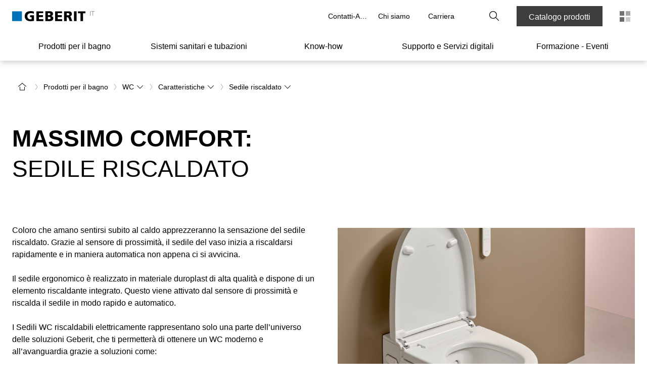

--- FILE ---
content_type: text/html; charset=utf-8
request_url: https://www.geberit.it/prodotti-per-il-bagno/wc/caratteristiche/sedile-riscaldato/
body_size: 642680
content:
<!DOCTYPE html><html lang="IT_IT"><head><meta charSet="utf-8"/><meta name="viewport" content="width=device-width, initial-scale=1"/><link rel="preload" as="image" href="/images/geberit_logo.svg"/><link rel="preload" as="image" href="/_assetsmaster/global-media/pictures/badezimmersysteme/geberit-aquaclean/2024-geberit-aquaclean-feature-mera-remote-control-model-1-570-322.jpg"/><link rel="preload" as="image" href="/_assetsmaster/global-media/pictures/inspirationen/need-pages/img-geberit-one-wc-2019-570-322.jpg"/><link rel="preload" as="image" href="/_assetsmaster/global-media/pictures/badezimmersysteme/geberit-aquaclean/24-aquaclean-feature-mera-whirlspray-570-322.jpg"/><link rel="preload" as="image" href="/_assetsmaster/global-media/pictures/inspirationen/story-pages/img-geberit-2023-monolith-plus-with-comfortlight-glass-front-black-id2907042-570-322.jpg"/><link rel="preload" as="image" href="/_assetsmaster/global-media/pictures/inspirationen/need-pages/geberit-deckel-jpg-72dpi-rgb-small-570-322.jpg"/><link rel="preload" as="image" href="/_assetsmaster/global-media/pictures/badezimmerprodukte/2022-geberit-one-sandgrau-1200-lay-on-eckig-totale-570-322.jpg"/><link rel="preload" as="image" href="/_assetsmaster/global-media/pictures/badezimmersysteme/keramikserien/img-bath-geberit-xeno2-toilet-rimree-sigma70-washbasin-570-322.jpg"/><link rel="preload" as="image" href="/_assetsmaster/global-media/pictures/badezimmersysteme/badezimmer-bilder/img-bathroom-with-geberit-setaplano-2021-570-322.jpg"/><link rel="preload" as="image" href="/_assetsmaster/global-media/pictures/badezimmersysteme/geberit-monolith/img-monolith-lava-acanto-paper-570-322.jpg"/><link rel="stylesheet" href="/_next/static/css/0447c85a4b527989.css" data-precedence="next"/><link rel="stylesheet" href="/_next/static/css/776cae22062337c7.css" data-precedence="next"/><link rel="stylesheet" href="/_next/static/css/ec0de2e159e492f6.css" data-precedence="next"/><link rel="stylesheet" href="/_next/static/css/a6d6d65ebacc08f5.css" data-precedence="next"/><link rel="stylesheet" href="/_next/static/css/9767b20e631fde95.css" data-precedence="next"/><link rel="stylesheet" href="/_next/static/css/6664e8e0ebb9fb3d.css" data-precedence="next"/><link rel="stylesheet" href="/_next/static/css/4313c6957f675bcc.css" data-precedence="next"/><link rel="stylesheet" href="/_next/static/css/ce26b9946ab05a32.css" data-precedence="next"/><link rel="stylesheet" href="/_next/static/css/b8a205fbe6a092ac.css" data-precedence="next"/><link rel="stylesheet" href="/_next/static/css/805b973037e86272.css" data-precedence="next"/><link rel="stylesheet" href="/_next/static/css/38bceac33f2984d3.css" data-precedence="next"/><link rel="stylesheet" href="/_next/static/css/a832ee83f8bc4c88.css" data-precedence="next"/><link href="/_next/static/css/119343f3d52bd7b5.css" rel="stylesheet" as="style" data-precedence="dynamic"/><link href="/_next/static/css/f4fdaa768dbe3019.css" rel="stylesheet" as="style" data-precedence="dynamic"/><link href="/_next/static/css/bab015fcc89871d7.css" rel="stylesheet" as="style" data-precedence="dynamic"/><link href="/_next/static/css/aeaf7f19ae62da12.css" rel="stylesheet" as="style" data-precedence="dynamic"/><link href="/_next/static/css/aff6f34ee7a14de6.css" rel="stylesheet" as="style" data-precedence="dynamic"/><link href="/_next/static/css/d84f2caa681ac786.css" rel="stylesheet" as="style" data-precedence="dynamic"/><link rel="preload" as="script" fetchPriority="low" href="/_next/static/chunks/webpack-4a47c27e9406469b.js"/><script src="/_next/static/chunks/4bd1b696-67239ca2370b86fe.js" async=""></script><script src="/_next/static/chunks/1684-aaecb2a5277ce20e.js" async=""></script><script src="/_next/static/chunks/main-app-926cfa58c618854e.js" async=""></script><script src="/_next/static/chunks/5735-77462448dde397d4.js" async=""></script><script src="/_next/static/chunks/8636-5671d35a0966ad2b.js" async=""></script><script src="/_next/static/chunks/app/global-error-860099fdd933b619.js" async=""></script><script src="/_next/static/chunks/6935-fb5980ef2b41ea6f.js" async=""></script><script src="/_next/static/chunks/351-00e49916ef3c1d26.js" async=""></script><script src="/_next/static/chunks/7727-69f31d9e73285b2b.js" async=""></script><script src="/_next/static/chunks/9282-9431d2649e1d815a.js" async=""></script><script src="/_next/static/chunks/175-00f1c244b68c89d4.js" async=""></script><script src="/_next/static/chunks/2491-7671e5eaecdf23e1.js" async=""></script><script src="/_next/static/chunks/9241-3f9a06ac507e6aaa.js" async=""></script><script src="/_next/static/chunks/304-c1360c73c2dfbaa2.js" async=""></script><script src="/_next/static/chunks/4571-f0f3c3c1185c15b3.js" async=""></script><script src="/_next/static/chunks/9507-98201f36dcfa25ff.js" async=""></script><script src="/_next/static/chunks/1572-510aca83d446db24.js" async=""></script><script src="/_next/static/chunks/392-6c7173358e43a847.js" async=""></script><script src="/_next/static/chunks/9009-6029ade3867cdfb5.js" async=""></script><script src="/_next/static/chunks/989-b418bcd08b7c0858.js" async=""></script><script src="/_next/static/chunks/app/%5B%5B...slug%5D%5D/template-09a67bc5c3b6e1a8.js" async=""></script><script src="/_next/static/chunks/697-e7090fef7c33abcf.js" async=""></script><script src="/_next/static/chunks/7943-c6dd5d691c39964e.js" async=""></script><script src="/_next/static/chunks/1185-f6e94e7a477d31d9.js" async=""></script><script src="/_next/static/chunks/3207-d13a7e9d45717ef4.js" async=""></script><script src="/_next/static/chunks/5913-356539d8c71f38e6.js" async=""></script><script src="/_next/static/chunks/app/layout-9e8ed7d9841b5352.js" async=""></script><script src="/_next/static/chunks/app/error-b4be2aec6fe3eb7f.js" async=""></script><script src="/_next/static/chunks/c16f53c3-1314e9de190e5582.js" async=""></script><script src="/_next/static/chunks/13633bf0-0a3c719f2be13584.js" async=""></script><script src="/_next/static/chunks/6e6ebe68-c5d3d15b73f35bc1.js" async=""></script><script src="/_next/static/chunks/4e6af11a-8cfe25c1ba5340aa.js" async=""></script><script src="/_next/static/chunks/6577-47fbd60bd589d33f.js" async=""></script><script src="/_next/static/chunks/5476-11ca2be96750bfb2.js" async=""></script><script src="/_next/static/chunks/2600-dc1f139c90461ea6.js" async=""></script><script src="/_next/static/chunks/app/%5B%5B...slug%5D%5D/page-a8dde4a40c453333.js" async=""></script><link rel="preload" href="https://app.usercentrics.eu/browser-ui/latest/loader.js" as="script"/><link rel="preload" href="https://oxomi.com/assets/frontend/v2/oxomi.js" as="script"/><link rel="preload" href="/_next/static/chunks/2756.337e1dd62b9208a1.js" as="script" fetchPriority="low"/><link rel="preload" href="/_next/static/chunks/124.dedb2445cb752fad.js" as="script" fetchPriority="low"/><link rel="preload" href="/_next/static/chunks/1066.3430258efe3c2a01.js" as="script" fetchPriority="low"/><link rel="preload" href="/_next/static/chunks/953.a93f06daac9dffad.js" as="script" fetchPriority="low"/><link rel="preload" href="/_next/static/chunks/702.615712f4d0ad5d78.js" as="script" fetchPriority="low"/><link rel="preload" href="/_next/static/chunks/9181.8354d968c5d9dfac.js" as="script" fetchPriority="low"/><link rel="preload" href="/_next/static/chunks/8192.487c76e596a8c228.js" as="script" fetchPriority="low"/><link rel="preload" href="/_next/static/chunks/7608.789fa1195cfbe361.js" as="script" fetchPriority="low"/><link rel="preload" as="image" href="/_assetsmaster/global-media/pictures/gac/interview-design/24-aquaclean-feature-mera-long-shot-02-570-322.jpg"/><link rel="preload" as="image" href="/_assetsmaster/global-media/pictures/badezimmersysteme/betaetigungsplatten-und-wc-steuerungen/img-odour-extraction-module-sigma50-570-322.jpg"/><link rel="preconnect" href="https://app.usercentrics.eu"/><link rel="preconnect" href="https://api.usercentrics.eu"/><link rel="preload" href="https://app.usercentrics.eu/browser-ui/latest/loader.js" as="script"/><link rel="dns-prefetch" href="https://app.usercentrics.eu"/><link rel="dns-prefetch" href="https://api.usercentrics.eu"/><link rel="manifest" href="/images/fav/site.webmanifest" crossorigin="use-credentials"/><link rel="mask-icon" href="/images/fav/safari-pinned-tab.svg" color="#5bbad5"/><link rel="preconnect" href="https://app.usercentrics.eu"/><link rel="preconnect" href="https://api.usercentrics.eu"/><link rel="preload" href="https://app.usercentrics.eu/browser-ui/latest/loader.js" as="script"/><link rel="dns-prefetch" href="https://app.usercentrics.eu"/><link rel="dns-prefetch" href="https://api.usercentrics.eu"/><link rel="preconnect" href="https://e.video-cdn.net" crossorigin="anonymous"/><link rel="dns-prefetch" href="https://e.video-cdn.net"/><meta property="og:image" content="https://www.geberit.it/images/geberit-logo.jpg"/><meta property="og:image:width" content="270"/><meta property="og:image:height" content="270"/><meta itemProp="name" content="Sedile WC Riscaldato Geberit: Comfort Supremo | geberit.it"/><meta itemProp="description" content="Scopri i sedili WC riscaldati Geberit per un comfort senza precedenti: riscaldamento rapido, igiene e benessere nel tuo bagno, con un design al top."/><meta itemProp="image" content="https://www.geberit.it/images/geberit-logo.jpg"/><title>Sedile WC Riscaldato Geberit: Comfort Supremo | geberit.it</title><meta name="description" content="Scopri i sedili WC riscaldati Geberit per un comfort senza precedenti: riscaldamento rapido, igiene e benessere nel tuo bagno, con un design al top."/><meta name="keywords" content="Sedile riscaldato,sedile del vaso,tavoletta wc riscaldata"/><meta name="robots" content="index, follow"/><link rel="canonical" href="https://www.geberit.it/prodotti-per-il-bagno/wc/caratteristiche/sedile-riscaldato/"/><meta name="google-site-verification" content="i_8L06XyLSOW5Y7c8J4CMxDmev3_dbAjOtGjdp0GyXA"/><meta property="og:title" content="Sedile WC Riscaldato Geberit: Comfort Supremo | geberit.it"/><meta property="og:description" content="Scopri i sedili WC riscaldati Geberit per un comfort senza precedenti: riscaldamento rapido, igiene e benessere nel tuo bagno, con un design al top."/><meta property="og:url" content="https://www.geberit.it/prodotti-per-il-bagno/wc/caratteristiche/sedile-riscaldato/"/><meta property="og:site_name" content="geberit.it"/><meta property="og:locale" content="it-IT"/><meta property="og:type" content="website"/><meta name="twitter:card" content="summary_large_image"/><meta name="twitter:site" content="group_meta_twitter_site"/><meta name="twitter:site:id" content="group_meta_twitter_siteId"/><meta name="twitter:title" content="Sedile WC Riscaldato Geberit: Comfort Supremo"/><meta name="twitter:description" content="Scopri i sedili WC riscaldati Geberit per un comfort senza precedenti: riscaldamento rapido, igiene e benessere nel tuo bagno, con un design al top."/><link rel="shortcut icon" href="/images/fav/favicon-128x128.png" sizes="128x128"/><link rel="icon" href="/images/fav/favicon-32x32.png" sizes="32x32"/><link rel="icon" href="/images/fav/favicon-16x16.png" sizes="16x16"/><link rel="apple-touch-icon" href="/images/fav/apple-touch-icon.png" sizes="180x180"/><script>document.querySelectorAll('body link[rel="icon"], body link[rel="apple-touch-icon"]').forEach(el => document.head.appendChild(el))</script><script src="/_next/static/chunks/polyfills-42372ed130431b0a.js" noModule=""></script><style data-styled="" data-styled-version="5.3.11">.ldxhCH{height:4px;width:100%;}/*!sc*/
.dKrXSs{height:16px;width:100%;}/*!sc*/
data-styled.g1[id="sc-aXZVg"]{content:"ldxhCH,dKrXSs,"}/*!sc*/
.FzLrt{width:100%;padding:0;box-sizing:border-box;overflow-wrap:break-word;overflow:hidden;min-height:unset !important;font-size:1rem;line-height:1.5rem;}/*!sc*/
@media (hover:none) and (pointer:coarse) and (min-width:0) and (max-width:48rem){}/*!sc*/
data-styled.g2[id="sc-gEvEer"]{content:"FzLrt,"}/*!sc*/
.kRUyJB{position:relative;display:grid;grid-template-rows:0fr;-webkit-transition-property:grid-template-rows;transition-property:grid-template-rows;-webkit-transition-timing-function:ease-out;transition-timing-function:ease-out;-webkit-transition-duration:300ms;transition-duration:300ms;}/*!sc*/
data-styled.g3[id="sc-eqUAAy"]{content:"kRUyJB,"}/*!sc*/
.eDhuJZ{display:block;line-height:0;}/*!sc*/
@media (hover:none) and (pointer:coarse) and (min-width:0) and (max-width:48rem){}/*!sc*/
.eDhuJZ svg{width:1rem;}/*!sc*/
.hqWMVI{display:block;line-height:0;}/*!sc*/
@media (hover:none) and (pointer:coarse) and (min-width:0) and (max-width:48rem){}/*!sc*/
.hqWMVI svg{width:20px;}/*!sc*/
.dfDjMh{display:block;line-height:0;width:2.5rem;height:2.5rem;display:-webkit-box;display:-webkit-flex;display:-ms-flexbox;display:flex;-webkit-box-pack:center;-webkit-justify-content:center;-ms-flex-pack:center;justify-content:center;-webkit-align-items:center;-webkit-box-align:center;-ms-flex-align:center;align-items:center;}/*!sc*/
@media (hover:none) and (pointer:coarse) and (min-width:0) and (max-width:48rem){.dfDjMh{height:2.75rem;width:2.75rem;}}/*!sc*/
.dfDjMh svg{width:1rem;fill:#000000;}/*!sc*/
.dfDjMh svg path{fill:#000000;}/*!sc*/
.hqEGVF{display:block;line-height:0;}/*!sc*/
@media (hover:none) and (pointer:coarse) and (min-width:0) and (max-width:48rem){}/*!sc*/
.hqEGVF svg{width:16px;}/*!sc*/
.gxIYig{display:block;line-height:0;}/*!sc*/
@media (hover:none) and (pointer:coarse) and (min-width:0) and (max-width:48rem){}/*!sc*/
.gxIYig svg{width:1.25rem;}/*!sc*/
data-styled.g4[id="sc-fqkvVR"]{content:"eDhuJZ,hqWMVI,dfDjMh,hqEGVF,gxIYig,"}/*!sc*/
.kqojPv.kqojPv.kqojPv{-webkit-transition-timing-function:linear;transition-timing-function:linear;-webkit-transition-property:border-bottom-color;transition-property:border-bottom-color;-webkit-transition-duration:0s;transition-duration:0s;border-bottom-width:1px;border-bottom-style:solid;-webkit-transition-delay:290ms;transition-delay:290ms;border-bottom-color:rgba(0,0,0,0.16);display:-webkit-box;display:-webkit-flex;display:-ms-flexbox;display:flex;-webkit-align-items:center;-webkit-box-align:center;-ms-flex-align:center;align-items:center;position:relative;box-sizing:border-box;color:#000000;cursor:pointer;-webkit-box-pack:justify;-webkit-justify-content:space-between;-ms-flex-pack:justify;justify-content:space-between;min-height:2.75rem;padding-left:0.5rem;}/*!sc*/
.kqojPv.kqojPv.kqojPv > *{margin-top:0;margin-bottom:0;font-size:1rem;line-height:1.5rem;font-weight:700;}/*!sc*/
.kqojPv.kqojPv.kqojPv span:first-child{min-width:3rem;}/*!sc*/
.kqojPv.kqojPv.kqojPv div{height:calc(2.75rem - 2px);min-width:3rem;}/*!sc*/
.kqojPv.kqojPv.kqojPv div span{-webkit-animation:eOOtNQ 0.3s ease-out both;animation:eOOtNQ 0.3s ease-out both;height:calc(2.75rem - 2px);min-width:3rem;}/*!sc*/
@media (hover:hover){}/*!sc*/
.kqojPv.kqojPv.kqojPv:active{-webkit-tap-highlight-color:rgba(0,0,0,0);-webkit-tap-highlight-color:transparent;-webkit-user-select:none;-khtml-user-select:none;-moz-user-select:none;-ms-user-select:none;-webkit-user-select:none;-moz-user-select:none;-ms-user-select:none;user-select:none;}/*!sc*/
.kqojPv.kqojPv.kqojPv:focus{outline:none;}/*!sc*/
.kqojPv.kqojPv.kqojPv div:last-child{position:absolute;right:-1px;margin-left:auto;}/*!sc*/
@media (hover:none) and (pointer:coarse) and (min-width:0) and (max-width:48rem){.kqojPv.kqojPv.kqojPv{min-height:2.75rem;}.kqojPv.kqojPv.kqojPv button span,.kqojPv.kqojPv.kqojPv div span{min-height:2.75rem;}.kqojPv.kqojPv.kqojPv span:first-child{min-width:2.75rem;}}/*!sc*/
data-styled.g5[id="sc-dcJsrY"]{content:"kqojPv,"}/*!sc*/
.duTMRv{display:inline-block;overflow:hidden;padding:0.5rem 3rem 0 0;margin-right:2.5rem;}/*!sc*/
@media (hover:none) and (pointer:coarse) and (min-width:0) and (max-width:48rem){.duTMRv{margin-right:2.75rem;}}/*!sc*/
data-styled.g6[id="sc-iGgWBj"]{content:"duTMRv,"}/*!sc*/
.hcBLGm{padding-left:0;padding-right:0;}/*!sc*/
data-styled.g7[id="sc-gsFSXq"]{content:"hcBLGm,"}/*!sc*/
.kdmLtU{cursor:pointer;display:-webkit-box;display:-webkit-flex;display:-ms-flexbox;display:flex;-webkit-box-pack:center;-webkit-justify-content:center;-ms-flex-pack:center;justify-content:center;-webkit-align-items:center;-webkit-box-align:center;-ms-flex-align:center;align-items:center;font-family:'AktivGrotesk',helvetica,arial,sans-serif;font-weight:500;background-color:transparent;color:#000000;border:1px solid rgba(0,0,0,0);box-sizing:border-box;white-space:nowrap;min-width:unset;height:40px;width:40px;font-size:1rem;line-height:1.5rem;padding:0;}/*!sc*/
.kdmLtU span.icon,.kdmLtU span.no-icon{display:-webkit-box;display:-webkit-flex;display:-ms-flexbox;display:flex;-webkit-box-pack:center;-webkit-justify-content:center;-ms-flex-pack:center;justify-content:center;-webkit-align-items:center;-webkit-box-align:center;-ms-flex-align:center;align-items:center;width:40px !important;height:40px;}/*!sc*/
.kdmLtU svg{fill:#000000;width:20px;}/*!sc*/
@media (hover:hover){.kdmLtU:hover{color:#000000;background-color:rgba(0,0,0,0.08);border:1px solid rgba(0,0,0,0);}.kdmLtU:hover svg{fill:#000000;}}/*!sc*/
.kdmLtU:focus{outline:none;}/*!sc*/
.kdmLtU::-moz-focus-inner{border:0;}/*!sc*/
.kdmLtU:active{outline:none;-webkit-tap-highlight-color:rgba(0,0,0,0);-webkit-tap-highlight-color:transparent;-webkit-user-select:none;-khtml-user-select:none;-moz-user-select:none;-ms-user-select:none;-webkit-user-select:none;-moz-user-select:none;-ms-user-select:none;user-select:none;color:#FFFFFF;background-color:#3D3D3D;border:1px solid #3D3D3D;}/*!sc*/
.kdmLtU:active svg{fill:#FFFFFF;}/*!sc*/
.kdmLtU:disabled{cursor:default;color:rgba(0,0,0,0.26);background-color:transparent;border:1px solid rgba(0,0,0,0);}/*!sc*/
.kdmLtU:disabled svg{fill:rgba(0,0,0,0.26);}/*!sc*/
.kdmLtU span.icon{width:32px;display:-webkit-box;display:-webkit-flex;display:-ms-flexbox;display:flex;-webkit-box-pack:center;-webkit-justify-content:center;-ms-flex-pack:center;justify-content:center;}/*!sc*/
@media (hover:none) and (pointer:coarse) and (min-width:0) and (max-width:48rem) and (orientation:landscape){.kdmLtU{font-size:1rem;line-height:1.5rem;height:44px !important;padding:0 16px 0 0;}.kdmLtU span{width:44px !important;height:44px !important;}.kdmLtU span svg{width:20px;}}/*!sc*/
.fwZyJU{cursor:pointer;display:-webkit-box;display:-webkit-flex;display:-ms-flexbox;display:flex;-webkit-box-pack:center;-webkit-justify-content:center;-ms-flex-pack:center;justify-content:center;-webkit-align-items:center;-webkit-box-align:center;-ms-flex-align:center;align-items:center;font-family:'AktivGrotesk',helvetica,arial,sans-serif;font-weight:500;background-color:#3D3D3D;color:#FFFFFF;border:1px solid #3D3D3D;box-sizing:border-box;white-space:nowrap;min-width:unset;height:40px;min-width:6.25rem;font-size:1rem;line-height:1.5rem;padding:0 24px;}/*!sc*/
.fwZyJU span.icon,.fwZyJU span.no-icon{display:-webkit-box;display:-webkit-flex;display:-ms-flexbox;display:flex;-webkit-box-pack:center;-webkit-justify-content:center;-ms-flex-pack:center;justify-content:center;-webkit-align-items:center;-webkit-box-align:center;-ms-flex-align:center;align-items:center;width:40px !important;height:40px;}/*!sc*/
.fwZyJU svg{fill:#FFFFFF;width:20px;}/*!sc*/
@media (hover:hover){.fwZyJU:hover{background-color:#5C5C5C;border:1px solid #5C5C5C;}}/*!sc*/
.fwZyJU:focus{outline:none;}/*!sc*/
.fwZyJU::-moz-focus-inner{border:0;}/*!sc*/
.fwZyJU:active{outline:none;-webkit-tap-highlight-color:rgba(0,0,0,0);-webkit-tap-highlight-color:transparent;-webkit-user-select:none;-khtml-user-select:none;-moz-user-select:none;-ms-user-select:none;-webkit-user-select:none;-moz-user-select:none;-ms-user-select:none;user-select:none;background-color:#CCCCCC;border:1px solid #CCCCCC;}/*!sc*/
.fwZyJU:disabled{cursor:default;color:rgba(0,0,0,0.3);background-color:rgba(0,0,0,0);border:1px solid rgba(0,0,0,0);}/*!sc*/
.fwZyJU:disabled svg{fill:rgba(0,0,0,0.3);}/*!sc*/
@media (hover:none) and (pointer:coarse) and (min-width:0) and (max-width:48rem) and (orientation:landscape){.fwZyJU{font-size:1rem;line-height:1.5rem;height:44px !important;}.fwZyJU span{width:44px !important;height:44px !important;}.fwZyJU span svg{width:20px;}}/*!sc*/
.enLlKK{cursor:pointer;display:-webkit-box;display:-webkit-flex;display:-ms-flexbox;display:flex;-webkit-box-pack:center;-webkit-justify-content:center;-ms-flex-pack:center;justify-content:center;-webkit-align-items:center;-webkit-box-align:center;-ms-flex-align:center;align-items:center;font-family:'AktivGrotesk',helvetica,arial,sans-serif;font-weight:500;background-color:transparent;color:#000000;border:1px solid rgba(0,0,0,0);box-sizing:border-box;white-space:nowrap;min-width:unset;height:40px;width:40px;font-size:1rem;line-height:1.5rem;padding:0;}/*!sc*/
.enLlKK span.icon,.enLlKK span.no-icon{display:-webkit-box;display:-webkit-flex;display:-ms-flexbox;display:flex;-webkit-box-pack:center;-webkit-justify-content:center;-ms-flex-pack:center;justify-content:center;-webkit-align-items:center;-webkit-box-align:center;-ms-flex-align:center;align-items:center;width:40px !important;height:40px;}/*!sc*/
.enLlKK svg{fill:#000000;width:20px;}/*!sc*/
@media (hover:hover){.enLlKK:hover{color:#000000;background-color:rgba(0,0,0,0.08);border:1px solid rgba(0,0,0,0);}.enLlKK:hover svg{fill:#000000;}}/*!sc*/
.enLlKK:focus{outline:none;}/*!sc*/
.enLlKK::-moz-focus-inner{border:0;}/*!sc*/
.enLlKK:active{outline:none;-webkit-tap-highlight-color:rgba(0,0,0,0);-webkit-tap-highlight-color:transparent;-webkit-user-select:none;-khtml-user-select:none;-moz-user-select:none;-ms-user-select:none;-webkit-user-select:none;-moz-user-select:none;-ms-user-select:none;user-select:none;color:#FFFFFF;background-color:#3D3D3D;border:1px solid #3D3D3D;}/*!sc*/
.enLlKK:active svg{fill:#FFFFFF;}/*!sc*/
.enLlKK:disabled{cursor:default;color:rgba(0,0,0,0.26);background-color:transparent;border:1px solid rgba(0,0,0,0);}/*!sc*/
.enLlKK:disabled svg{fill:rgba(0,0,0,0.26);}/*!sc*/
@media (hover:none) and (pointer:coarse) and (min-width:0) and (max-width:48rem) and (orientation:landscape){.enLlKK{font-size:1rem;line-height:1.5rem;height:44px !important;width:44px !important;}.enLlKK span{width:44px !important;height:44px !important;}.enLlKK span svg{width:20px;}}/*!sc*/
.bjOXUZ{cursor:pointer;display:-webkit-box;display:-webkit-flex;display:-ms-flexbox;display:flex;-webkit-box-pack:center;-webkit-justify-content:center;-ms-flex-pack:center;justify-content:center;-webkit-align-items:center;-webkit-box-align:center;-ms-flex-align:center;align-items:center;font-family:'AktivGrotesk',helvetica,arial,sans-serif;font-weight:500;background-color:#3D3D3D;color:#FFFFFF;border:1px solid #3D3D3D;box-sizing:border-box;white-space:nowrap;min-width:unset;height:40px;min-width:100%;font-size:1rem;line-height:1.5rem;padding:0 24px;}/*!sc*/
.bjOXUZ span.icon,.bjOXUZ span.no-icon{display:-webkit-box;display:-webkit-flex;display:-ms-flexbox;display:flex;-webkit-box-pack:center;-webkit-justify-content:center;-ms-flex-pack:center;justify-content:center;-webkit-align-items:center;-webkit-box-align:center;-ms-flex-align:center;align-items:center;width:40px !important;height:40px;}/*!sc*/
.bjOXUZ svg{fill:#FFFFFF;width:20px;}/*!sc*/
@media (hover:hover){.bjOXUZ:hover{background-color:#5C5C5C;border:1px solid #5C5C5C;}}/*!sc*/
.bjOXUZ:focus{outline:none;}/*!sc*/
.bjOXUZ::-moz-focus-inner{border:0;}/*!sc*/
.bjOXUZ:active{outline:none;-webkit-tap-highlight-color:rgba(0,0,0,0);-webkit-tap-highlight-color:transparent;-webkit-user-select:none;-khtml-user-select:none;-moz-user-select:none;-ms-user-select:none;-webkit-user-select:none;-moz-user-select:none;-ms-user-select:none;user-select:none;background-color:#CCCCCC;border:1px solid #CCCCCC;}/*!sc*/
.bjOXUZ:disabled{cursor:default;color:rgba(0,0,0,0.3);background-color:rgba(0,0,0,0);border:1px solid rgba(0,0,0,0);}/*!sc*/
.bjOXUZ:disabled svg{fill:rgba(0,0,0,0.3);}/*!sc*/
@media (hover:none) and (pointer:coarse) and (min-width:0) and (max-width:48rem) and (orientation:landscape){.bjOXUZ{font-size:1rem;line-height:1.5rem;height:44px !important;}.bjOXUZ span{width:44px !important;height:44px !important;}.bjOXUZ span svg{width:20px;}}/*!sc*/
.fopnEZ{cursor:pointer;display:-webkit-box;display:-webkit-flex;display:-ms-flexbox;display:flex;-webkit-box-pack:center;-webkit-justify-content:center;-ms-flex-pack:center;justify-content:center;-webkit-align-items:center;-webkit-box-align:center;-ms-flex-align:center;align-items:center;font-family:'AktivGrotesk',helvetica,arial,sans-serif;font-weight:500;background-color:#376EB4;color:#FFFFFF;border:1px solid #376EB4;box-sizing:border-box;white-space:nowrap;min-width:unset;height:40px;min-width:6.25rem;font-size:1rem;line-height:1.5rem;padding:0 16px 0 0;}/*!sc*/
.fopnEZ span.icon,.fopnEZ span.no-icon{display:-webkit-box;display:-webkit-flex;display:-ms-flexbox;display:flex;-webkit-box-pack:center;-webkit-justify-content:center;-ms-flex-pack:center;justify-content:center;-webkit-align-items:center;-webkit-box-align:center;-ms-flex-align:center;align-items:center;width:40px !important;height:40px;}/*!sc*/
.fopnEZ svg{fill:#FFFFFF;width:20px;}/*!sc*/
@media (hover:hover){.fopnEZ:hover{background-color:#0A5A96;border:1px solid #0A5A96;}}/*!sc*/
.fopnEZ:focus{outline:none;}/*!sc*/
.fopnEZ::-moz-focus-inner{border:0;}/*!sc*/
.fopnEZ:active{outline:none;-webkit-tap-highlight-color:rgba(0,0,0,0);-webkit-tap-highlight-color:transparent;-webkit-user-select:none;-khtml-user-select:none;-moz-user-select:none;-ms-user-select:none;-webkit-user-select:none;-moz-user-select:none;-ms-user-select:none;user-select:none;background-color:#004673;border:1px solid #004673;}/*!sc*/
.fopnEZ:disabled{cursor:default;color:rgba(0,0,0,0.26);background-color:rgba(0,0,0,0.08);border:1px solid rgba(0,0,0,0);}/*!sc*/
.fopnEZ:disabled svg{fill:rgba(0,0,0,0.26);}/*!sc*/
.fopnEZ span.icon{width:32px;display:-webkit-box;display:-webkit-flex;display:-ms-flexbox;display:flex;-webkit-box-pack:center;-webkit-justify-content:center;-ms-flex-pack:center;justify-content:center;}/*!sc*/
@media (hover:none) and (pointer:coarse) and (min-width:0) and (max-width:48rem) and (orientation:landscape){.fopnEZ{font-size:1rem;line-height:1.5rem;height:44px !important;padding:0 16px 0 0;}.fopnEZ span{width:44px !important;height:44px !important;}.fopnEZ span svg{width:20px;}}/*!sc*/
.gYhSQx{cursor:pointer;display:-webkit-box;display:-webkit-flex;display:-ms-flexbox;display:flex;-webkit-box-pack:center;-webkit-justify-content:center;-ms-flex-pack:center;justify-content:center;-webkit-align-items:center;-webkit-box-align:center;-ms-flex-align:center;align-items:center;font-family:'AktivGrotesk',helvetica,arial,sans-serif;font-weight:500;background-color:transparent;color:#000000;border:1px solid rgba(0,0,0,0);box-sizing:border-box;white-space:nowrap;min-width:unset;height:40px;width:40px;font-size:1rem;line-height:1.5rem;padding:0;}/*!sc*/
.gYhSQx span.icon,.gYhSQx span.no-icon{display:-webkit-box;display:-webkit-flex;display:-ms-flexbox;display:flex;-webkit-box-pack:center;-webkit-justify-content:center;-ms-flex-pack:center;justify-content:center;-webkit-align-items:center;-webkit-box-align:center;-ms-flex-align:center;align-items:center;width:40px !important;height:40px;}/*!sc*/
.gYhSQx svg{fill:#000000;width:20px;}/*!sc*/
@media (hover:hover){.gYhSQx:hover{background-color:rgba(0,0,0,0.08);}}/*!sc*/
.gYhSQx:focus{outline:none;}/*!sc*/
.gYhSQx::-moz-focus-inner{border:0;}/*!sc*/
.gYhSQx:active{outline:none;-webkit-tap-highlight-color:rgba(0,0,0,0);-webkit-tap-highlight-color:transparent;-webkit-user-select:none;-khtml-user-select:none;-moz-user-select:none;-ms-user-select:none;-webkit-user-select:none;-moz-user-select:none;-ms-user-select:none;user-select:none;color:#FFFFFF;background-color:#3D3D3D;border:1px solid #3D3D3D;}/*!sc*/
.gYhSQx:active svg{fill:#FFFFFF;}/*!sc*/
.gYhSQx:disabled{cursor:default;color:rgba(0,0,0,0.26);background-color:transparent;border:1px solid rgba(0,0,0,0);}/*!sc*/
.gYhSQx:disabled svg{fill:rgba(0,0,0,0.26);}/*!sc*/
@media (hover:none) and (pointer:coarse) and (min-width:0) and (max-width:48rem) and (orientation:landscape){.gYhSQx{font-size:1rem;line-height:1.5rem;height:44px !important;width:44px !important;}.gYhSQx span{width:44px !important;height:44px !important;}.gYhSQx span svg{width:20px;}}/*!sc*/
.kSEViW{cursor:pointer;display:-webkit-box;display:-webkit-flex;display:-ms-flexbox;display:flex;-webkit-box-pack:center;-webkit-justify-content:center;-ms-flex-pack:center;justify-content:center;-webkit-align-items:center;-webkit-box-align:center;-ms-flex-align:center;align-items:center;font-family:'AktivGrotesk',helvetica,arial,sans-serif;font-weight:500;background-color:transparent;color:#000000;border:1px solid #000000;box-sizing:border-box;white-space:nowrap;min-width:unset;height:40px;min-width:100%;font-size:1rem;line-height:1.5rem;padding:0 24px;}/*!sc*/
.kSEViW span.icon,.kSEViW span.no-icon{display:-webkit-box;display:-webkit-flex;display:-ms-flexbox;display:flex;-webkit-box-pack:center;-webkit-justify-content:center;-ms-flex-pack:center;justify-content:center;-webkit-align-items:center;-webkit-box-align:center;-ms-flex-align:center;align-items:center;width:40px !important;height:40px;}/*!sc*/
.kSEViW svg{fill:#000000;width:20px;}/*!sc*/
@media (hover:hover){.kSEViW:hover{background-color:rgba(0,0,0,0.08);}}/*!sc*/
.kSEViW:focus{outline:none;}/*!sc*/
.kSEViW::-moz-focus-inner{border:0;}/*!sc*/
.kSEViW:active{outline:none;-webkit-tap-highlight-color:rgba(0,0,0,0);-webkit-tap-highlight-color:transparent;-webkit-user-select:none;-khtml-user-select:none;-moz-user-select:none;-ms-user-select:none;-webkit-user-select:none;-moz-user-select:none;-ms-user-select:none;user-select:none;color:#FFFFFF;background-color:#3D3D3D;border:1px solid rgba(0,0,0,0);}/*!sc*/
.kSEViW:active svg{fill:#FFFFFF;}/*!sc*/
.kSEViW:disabled{cursor:default;color:rgba(0,0,0,0.26);background-color:transparent;border:1px solid rgba(0,0,0,0.26);}/*!sc*/
.kSEViW:disabled svg{fill:rgba(0,0,0,0.26);}/*!sc*/
@media (hover:none) and (pointer:coarse) and (min-width:0) and (max-width:48rem) and (orientation:landscape){.kSEViW{font-size:1rem;line-height:1.5rem;height:44px !important;}.kSEViW span{width:44px !important;height:44px !important;}.kSEViW span svg{width:20px;}}/*!sc*/
data-styled.g8[id="sc-kAyceB"]{content:"kdmLtU,fwZyJU,enLlKK,bjOXUZ,fopnEZ,gYhSQx,kSEViW,"}/*!sc*/
.ijcXTD{border-bottom:1px solid transparent;}/*!sc*/
data-styled.g11[id="sc-dhKdcB"]{content:"ijcXTD,"}/*!sc*/
.qOYfS.qOYfS.qOYfS{display:-webkit-inline-box;display:-webkit-inline-flex;display:-ms-inline-flexbox;display:inline-flex;position:relative;-webkit-align-items:baseline;-webkit-box-align:baseline;-ms-flex-align:baseline;align-items:baseline;padding:0 0.125rem;min-width:2.5rem;color:#376EB4;background-color:rgba(255,255,255,0);border:1px solid rgba(255,255,255,0);font-weight:500;-webkit-text-decoration:none;text-decoration:none;}/*!sc*/
.qOYfS.qOYfS.qOYfS > span:first-child{padding-right:0.375rem;-webkit-align-self:center;-ms-flex-item-align:center;align-self:center;-webkit-transition: padding-right 0.3s ease, -webkit-transform 0.3s ease;-webkit-transition: padding-right 0.3s ease, transform 0.3s ease;transition: padding-right 0.3s ease, transform 0.3s ease;}/*!sc*/
@media (hover:hover){}/*!sc*/
@media (hover:none) and (pointer:coarse) and (min-width:0) and (max-width:48rem){}/*!sc*/
@media (hover:hover){.qOYfS.qOYfS.qOYfS:hover{border:1px solid transparent;color:#0A5A96;}.qOYfS.qOYfS.qOYfS:hover > .sc-dhKdcB{border-bottom:1px solid #0A5A96;color:#0A5A96;}.qOYfS.qOYfS.qOYfS:hover svg{fill:#0A5A96;}}/*!sc*/
.qOYfS.qOYfS.qOYfS:focus,.qOYfS.qOYfS.qOYfS:focus-visible{position:relative;outline-offset:0;margin-left:0.125rem;margin-right:0.125rem;padding-left:0!important;padding-right:0!important;outline:2px solid #376EB4;}/*!sc*/
.qOYfS.qOYfS.qOYfS:active,.qOYfS.qOYfS.qOYfS:active:focus{-webkit-tap-highlight-color:rgba(0,0,0,0);-webkit-tap-highlight-color:transparent;-webkit-user-select:none;-khtml-user-select:none;-moz-user-select:none;-ms-user-select:none;-webkit-user-select:none;-moz-user-select:none;-ms-user-select:none;user-select:none;border:1px solid undefined;outline:transparent;color:#004673;}/*!sc*/
.qOYfS.qOYfS.qOYfS:active > .sc-dhKdcB,.qOYfS.qOYfS.qOYfS:active:focus > .sc-dhKdcB{border-bottom:1px solid #004673;color:#004673;}/*!sc*/
.qOYfS.qOYfS.qOYfS:active svg,.qOYfS.qOYfS.qOYfS:active:focus svg{fill:#004673;}/*!sc*/
.qOYfS.qOYfS.qOYfS svg{fill:#376EB4;}/*!sc*/
.qOYfS.qOYfS.qOYfS > .sc-dhKdcB{border-bottom:1px solid #376EB4;}/*!sc*/
.jyCGiY.jyCGiY.jyCGiY{display:-webkit-inline-box;display:-webkit-inline-flex;display:-ms-inline-flexbox;display:inline-flex;position:relative;-webkit-align-items:center;-webkit-box-align:center;-ms-flex-align:center;align-items:center;height:2.375rem;padding:0 0.5rem;min-width:3.75rem;color:#376EB4;background-color:rgba(255,255,255,0);border:1px solid rgba(255,255,255,0);font-weight:500;font-size:1rem;line-height:1.5rem;-webkit-text-decoration:none;text-decoration:none;-webkit-transform:translate(-9px);-ms-transform:translate(-9px);transform:translate(-9px);}/*!sc*/
.jyCGiY.jyCGiY.jyCGiY > span:first-child{-webkit-align-self:center;-ms-flex-item-align:center;align-self:center;padding-right:0.5rem;-webkit-transition: padding-right 0.3s ease, -webkit-transform 0.3s ease;-webkit-transition: padding-right 0.3s ease, transform 0.3s ease;transition: padding-right 0.3s ease, transform 0.3s ease;}/*!sc*/
@media (hover:hover){.jyCGiY.jyCGiY.jyCGiY:hover > span:first-child{-webkit-transform:translateX(3px);-ms-transform:translateX(3px);transform:translateX(3px);}}/*!sc*/
@media (hover:none) and (pointer:coarse) and (min-width:0) and (max-width:48rem){.jyCGiY.jyCGiY.jyCGiY{-webkit-transform:translate(-11px);-ms-transform:translate(-11px);transform:translate(-11px);}}/*!sc*/
@media (hover:hover){.jyCGiY.jyCGiY.jyCGiY:hover{border:1px solid transparent;color:#0A5A96;}.jyCGiY.jyCGiY.jyCGiY:hover > .sc-dhKdcB{border-bottom:1px solid #0A5A96;color:#0A5A96;}.jyCGiY.jyCGiY.jyCGiY:hover svg{fill:#0A5A96;}}/*!sc*/
.jyCGiY.jyCGiY.jyCGiY:focus,.jyCGiY.jyCGiY.jyCGiY:focus-visible{position:relative;outline-offset:0;margin-left:0.5rem;margin-right:0.5rem;padding-left:0!important;padding-right:0!important;outline:2px solid #376EB4;}/*!sc*/
.jyCGiY.jyCGiY.jyCGiY:active,.jyCGiY.jyCGiY.jyCGiY:active:focus{-webkit-tap-highlight-color:rgba(0,0,0,0);-webkit-tap-highlight-color:transparent;-webkit-user-select:none;-khtml-user-select:none;-moz-user-select:none;-ms-user-select:none;-webkit-user-select:none;-moz-user-select:none;-ms-user-select:none;user-select:none;border:1px solid undefined;outline:transparent;color:#004673;}/*!sc*/
.jyCGiY.jyCGiY.jyCGiY:active > .sc-dhKdcB,.jyCGiY.jyCGiY.jyCGiY:active:focus > .sc-dhKdcB{border-bottom:1px solid #004673;color:#004673;}/*!sc*/
.jyCGiY.jyCGiY.jyCGiY:active svg,.jyCGiY.jyCGiY.jyCGiY:active:focus svg{fill:#004673;}/*!sc*/
.jyCGiY.jyCGiY.jyCGiY svg{fill:#376EB4;}/*!sc*/
.bFpxDW.bFpxDW.bFpxDW{display:-webkit-inline-box;display:-webkit-inline-flex;display:-ms-inline-flexbox;display:inline-flex;position:relative;-webkit-align-items:baseline;-webkit-box-align:baseline;-ms-flex-align:baseline;align-items:baseline;padding:0 0.125rem;min-width:2.5rem;color:#376EB4;background-color:rgba(255,255,255,0);border:1px solid rgba(255,255,255,0);font-weight:500;font-size:0.875rem;line-height:1.25rem;-webkit-text-decoration:none;text-decoration:none;}/*!sc*/
.bFpxDW.bFpxDW.bFpxDW > span:first-child{padding-right:0.375rem;-webkit-align-self:center;-ms-flex-item-align:center;align-self:center;-webkit-transition: padding-right 0.3s ease, -webkit-transform 0.3s ease;-webkit-transition: padding-right 0.3s ease, transform 0.3s ease;transition: padding-right 0.3s ease, transform 0.3s ease;}/*!sc*/
@media (hover:hover){.bFpxDW.bFpxDW.bFpxDW:hover > span:first-child{-webkit-transform:translateX(3px);-ms-transform:translateX(3px);transform:translateX(3px);}}/*!sc*/
@media (hover:none) and (pointer:coarse) and (min-width:0) and (max-width:48rem){}/*!sc*/
@media (hover:hover){.bFpxDW.bFpxDW.bFpxDW:hover{border:1px solid transparent;color:#0A5A96;}.bFpxDW.bFpxDW.bFpxDW:hover > .sc-dhKdcB{border-bottom:1px solid #0A5A96;color:#0A5A96;}.bFpxDW.bFpxDW.bFpxDW:hover svg{fill:#0A5A96;}}/*!sc*/
.bFpxDW.bFpxDW.bFpxDW:focus,.bFpxDW.bFpxDW.bFpxDW:focus-visible{position:relative;outline-offset:0;margin-left:0.125rem;margin-right:0.125rem;padding-left:0!important;padding-right:0!important;outline:2px solid #376EB4;}/*!sc*/
.bFpxDW.bFpxDW.bFpxDW:active,.bFpxDW.bFpxDW.bFpxDW:active:focus{-webkit-tap-highlight-color:rgba(0,0,0,0);-webkit-tap-highlight-color:transparent;-webkit-user-select:none;-khtml-user-select:none;-moz-user-select:none;-ms-user-select:none;-webkit-user-select:none;-moz-user-select:none;-ms-user-select:none;user-select:none;border:1px solid undefined;outline:transparent;color:#004673;}/*!sc*/
.bFpxDW.bFpxDW.bFpxDW:active > .sc-dhKdcB,.bFpxDW.bFpxDW.bFpxDW:active:focus > .sc-dhKdcB{border-bottom:1px solid #004673;color:#004673;}/*!sc*/
.bFpxDW.bFpxDW.bFpxDW:active svg,.bFpxDW.bFpxDW.bFpxDW:active:focus svg{fill:#004673;}/*!sc*/
.bFpxDW.bFpxDW.bFpxDW svg{fill:#376EB4;}/*!sc*/
.kXWUUt.kXWUUt.kXWUUt{display:-webkit-inline-box;display:-webkit-inline-flex;display:-ms-inline-flexbox;display:inline-flex;position:relative;-webkit-align-items:baseline;-webkit-box-align:baseline;-ms-flex-align:baseline;align-items:baseline;padding:0 0.125rem;min-width:2.5rem;color:#376EB4;background-color:rgba(255,255,255,0);border:1px solid rgba(255,255,255,0);font-weight:500;font-size:0.875rem;line-height:1.25rem;-webkit-text-decoration:none;text-decoration:none;}/*!sc*/
.kXWUUt.kXWUUt.kXWUUt > span:first-child{padding-right:0.375rem;-webkit-align-self:center;-ms-flex-item-align:center;align-self:center;-webkit-transition: padding-right 0.3s ease, -webkit-transform 0.3s ease;-webkit-transition: padding-right 0.3s ease, transform 0.3s ease;transition: padding-right 0.3s ease, transform 0.3s ease;}/*!sc*/
@media (hover:hover){}/*!sc*/
@media (hover:none) and (pointer:coarse) and (min-width:0) and (max-width:48rem){}/*!sc*/
@media (hover:hover){.kXWUUt.kXWUUt.kXWUUt:hover{border:1px solid transparent;color:#0A5A96;}.kXWUUt.kXWUUt.kXWUUt:hover > .sc-dhKdcB{border-bottom:1px solid #0A5A96;color:#0A5A96;}.kXWUUt.kXWUUt.kXWUUt:hover svg{fill:#0A5A96;}}/*!sc*/
.kXWUUt.kXWUUt.kXWUUt:focus,.kXWUUt.kXWUUt.kXWUUt:focus-visible{position:relative;outline-offset:0;margin-left:0.125rem;margin-right:0.125rem;padding-left:0!important;padding-right:0!important;outline:2px solid #376EB4;}/*!sc*/
.kXWUUt.kXWUUt.kXWUUt:active,.kXWUUt.kXWUUt.kXWUUt:active:focus{-webkit-tap-highlight-color:rgba(0,0,0,0);-webkit-tap-highlight-color:transparent;-webkit-user-select:none;-khtml-user-select:none;-moz-user-select:none;-ms-user-select:none;-webkit-user-select:none;-moz-user-select:none;-ms-user-select:none;user-select:none;border:1px solid undefined;outline:transparent;color:#004673;}/*!sc*/
.kXWUUt.kXWUUt.kXWUUt:active > .sc-dhKdcB,.kXWUUt.kXWUUt.kXWUUt:active:focus > .sc-dhKdcB{border-bottom:1px solid #004673;color:#004673;}/*!sc*/
.kXWUUt.kXWUUt.kXWUUt:active svg,.kXWUUt.kXWUUt.kXWUUt:active:focus svg{fill:#004673;}/*!sc*/
.kXWUUt.kXWUUt.kXWUUt svg{fill:#376EB4;}/*!sc*/
.kXWUUt.kXWUUt.kXWUUt > .sc-dhKdcB{border-bottom:1px solid #376EB4;}/*!sc*/
.cXAyqU.cXAyqU.cXAyqU{display:-webkit-inline-box;display:-webkit-inline-flex;display:-ms-inline-flexbox;display:inline-flex;position:relative;-webkit-align-items:center;-webkit-box-align:center;-ms-flex-align:center;align-items:center;height:2.375rem;padding:0 0.5rem;min-width:3.75rem;color:#376EB4;background-color:rgba(255,255,255,0);border:1px solid rgba(255,255,255,0);font-weight:500;-webkit-text-decoration:none;text-decoration:none;-webkit-transform:translate(-9px);-ms-transform:translate(-9px);transform:translate(-9px);}/*!sc*/
.cXAyqU.cXAyqU.cXAyqU > span:first-child{-webkit-align-self:center;-ms-flex-item-align:center;align-self:center;padding-right:0.5rem;-webkit-transition: padding-right 0.3s ease, -webkit-transform 0.3s ease;-webkit-transition: padding-right 0.3s ease, transform 0.3s ease;transition: padding-right 0.3s ease, transform 0.3s ease;}/*!sc*/
@media (hover:hover){.cXAyqU.cXAyqU.cXAyqU:hover > span:first-child{-webkit-transform:translateX(3px);-ms-transform:translateX(3px);transform:translateX(3px);}}/*!sc*/
@media (hover:none) and (pointer:coarse) and (min-width:0) and (max-width:48rem){.cXAyqU.cXAyqU.cXAyqU{-webkit-transform:translate(-11px);-ms-transform:translate(-11px);transform:translate(-11px);}}/*!sc*/
@media (hover:hover){.cXAyqU.cXAyqU.cXAyqU:hover{border:1px solid transparent;color:#0A5A96;}.cXAyqU.cXAyqU.cXAyqU:hover > .sc-dhKdcB{border-bottom:1px solid #0A5A96;color:#0A5A96;}.cXAyqU.cXAyqU.cXAyqU:hover svg{fill:#0A5A96;}}/*!sc*/
.cXAyqU.cXAyqU.cXAyqU:focus,.cXAyqU.cXAyqU.cXAyqU:focus-visible{position:relative;outline-offset:0;margin-left:0.5rem;margin-right:0.5rem;padding-left:0!important;padding-right:0!important;outline:2px solid #376EB4;}/*!sc*/
.cXAyqU.cXAyqU.cXAyqU:active,.cXAyqU.cXAyqU.cXAyqU:active:focus{-webkit-tap-highlight-color:rgba(0,0,0,0);-webkit-tap-highlight-color:transparent;-webkit-user-select:none;-khtml-user-select:none;-moz-user-select:none;-ms-user-select:none;-webkit-user-select:none;-moz-user-select:none;-ms-user-select:none;user-select:none;border:1px solid undefined;outline:transparent;color:#004673;}/*!sc*/
.cXAyqU.cXAyqU.cXAyqU:active > .sc-dhKdcB,.cXAyqU.cXAyqU.cXAyqU:active:focus > .sc-dhKdcB{border-bottom:1px solid #004673;color:#004673;}/*!sc*/
.cXAyqU.cXAyqU.cXAyqU:active svg,.cXAyqU.cXAyqU.cXAyqU:active:focus svg{fill:#004673;}/*!sc*/
.cXAyqU.cXAyqU.cXAyqU svg{fill:#376EB4;}/*!sc*/
.gDaFhX.gDaFhX.gDaFhX{display:-webkit-inline-box;display:-webkit-inline-flex;display:-ms-inline-flexbox;display:inline-flex;position:relative;-webkit-align-items:center;-webkit-box-align:center;-ms-flex-align:center;align-items:center;height:2.375rem;padding:0 0.5rem;min-width:3.75rem;color:#FFFFFF;background-color:transparent;border:1px solid rgba(255,255,255,0);font-weight:500;font-size:1rem;line-height:1.5rem;-webkit-text-decoration:none;text-decoration:none;-webkit-transform:translate(-9px);-ms-transform:translate(-9px);transform:translate(-9px);}/*!sc*/
.gDaFhX.gDaFhX.gDaFhX > span:first-child{-webkit-align-self:center;-ms-flex-item-align:center;align-self:center;padding-right:0.5rem;-webkit-transition: padding-right 0.3s ease, -webkit-transform 0.3s ease;-webkit-transition: padding-right 0.3s ease, transform 0.3s ease;transition: padding-right 0.3s ease, transform 0.3s ease;}/*!sc*/
@media (hover:hover){.gDaFhX.gDaFhX.gDaFhX:hover > span:first-child{-webkit-transform:translateX(3px);-ms-transform:translateX(3px);transform:translateX(3px);}}/*!sc*/
@media (hover:none) and (pointer:coarse) and (min-width:0) and (max-width:48rem){.gDaFhX.gDaFhX.gDaFhX{-webkit-transform:translate(-11px);-ms-transform:translate(-11px);transform:translate(-11px);}}/*!sc*/
@media (hover:hover){.gDaFhX.gDaFhX.gDaFhX:hover{border:1px solid transparent;color:rgba(255,255,255,0.9);}.gDaFhX.gDaFhX.gDaFhX:hover > .sc-dhKdcB{border-bottom:1px solid rgba(255,255,255,0.9);color:rgba(255,255,255,0.9);}.gDaFhX.gDaFhX.gDaFhX:hover svg{fill:rgba(255,255,255,0.9);}}/*!sc*/
.gDaFhX.gDaFhX.gDaFhX:focus,.gDaFhX.gDaFhX.gDaFhX:focus-visible{position:relative;outline-offset:0;margin-left:0.5rem;margin-right:0.5rem;padding-left:0!important;padding-right:0!important;outline:2px solid #376EB4;}/*!sc*/
.gDaFhX.gDaFhX.gDaFhX:active,.gDaFhX.gDaFhX.gDaFhX:active:focus{-webkit-tap-highlight-color:rgba(0,0,0,0);-webkit-tap-highlight-color:transparent;-webkit-user-select:none;-khtml-user-select:none;-moz-user-select:none;-ms-user-select:none;-webkit-user-select:none;-moz-user-select:none;-ms-user-select:none;user-select:none;border:1px solid undefined;outline:transparent;color:rgba(255,255,255,0.8);}/*!sc*/
.gDaFhX.gDaFhX.gDaFhX:active > .sc-dhKdcB,.gDaFhX.gDaFhX.gDaFhX:active:focus > .sc-dhKdcB{border-bottom:1px solid rgba(255,255,255,0.8);color:rgba(255,255,255,0.8);}/*!sc*/
.gDaFhX.gDaFhX.gDaFhX:active svg,.gDaFhX.gDaFhX.gDaFhX:active:focus svg{fill:rgba(255,255,255,0.8);}/*!sc*/
.gDaFhX.gDaFhX.gDaFhX svg{fill:#FFFFFF;}/*!sc*/
.bnzeEs.bnzeEs.bnzeEs{display:-webkit-inline-box;display:-webkit-inline-flex;display:-ms-inline-flexbox;display:inline-flex;position:relative;-webkit-align-items:center;-webkit-box-align:center;-ms-flex-align:center;align-items:center;height:2.375rem;padding:0 0.5rem;min-width:3.75rem;color:#FFFFFF;background-color:transparent;border:1px solid rgba(255,255,255,0);font-weight:500;font-size:1rem;line-height:1.5rem;-webkit-text-decoration:none;text-decoration:none;-webkit-transform:translate(-9px);-ms-transform:translate(-9px);transform:translate(-9px);}/*!sc*/
.bnzeEs.bnzeEs.bnzeEs > span:first-child{-webkit-align-self:center;-ms-flex-item-align:center;align-self:center;padding-right:0.5rem;-webkit-transition: padding-right 0.3s ease, -webkit-transform 0.3s ease;-webkit-transition: padding-right 0.3s ease, transform 0.3s ease;transition: padding-right 0.3s ease, transform 0.3s ease;}/*!sc*/
@media (hover:hover){.bnzeEs.bnzeEs.bnzeEs:hover > span:first-child{-webkit-transform:translateX(3px);-ms-transform:translateX(3px);transform:translateX(3px);}}/*!sc*/
@media (hover:none) and (pointer:coarse) and (min-width:0) and (max-width:48rem){.bnzeEs.bnzeEs.bnzeEs{-webkit-transform:translate(-11px);-ms-transform:translate(-11px);transform:translate(-11px);}}/*!sc*/
@media (hover:hover){.bnzeEs.bnzeEs.bnzeEs:hover{border:1px solid transparent;color:rgba(255,255,255,0.9);}.bnzeEs.bnzeEs.bnzeEs:hover > .sc-dhKdcB{border-bottom:1px solid rgba(255,255,255,0.9);color:rgba(255,255,255,0.9);}.bnzeEs.bnzeEs.bnzeEs:hover svg{fill:rgba(255,255,255,0.9);}}/*!sc*/
.bnzeEs.bnzeEs.bnzeEs:focus,.bnzeEs.bnzeEs.bnzeEs:focus-visible{position:relative;outline-offset:0;margin-left:0.5rem;margin-right:0.5rem;padding-left:0!important;padding-right:0!important;outline:2px solid #004673;}/*!sc*/
.bnzeEs.bnzeEs.bnzeEs:active,.bnzeEs.bnzeEs.bnzeEs:active:focus{-webkit-tap-highlight-color:rgba(0,0,0,0);-webkit-tap-highlight-color:transparent;-webkit-user-select:none;-khtml-user-select:none;-moz-user-select:none;-ms-user-select:none;-webkit-user-select:none;-moz-user-select:none;-ms-user-select:none;user-select:none;border:1px solid undefined;outline:transparent;color:rgba(255,255,255,0.8);}/*!sc*/
.bnzeEs.bnzeEs.bnzeEs:active > .sc-dhKdcB,.bnzeEs.bnzeEs.bnzeEs:active:focus > .sc-dhKdcB{border-bottom:1px solid rgba(255,255,255,0.8);color:rgba(255,255,255,0.8);}/*!sc*/
.bnzeEs.bnzeEs.bnzeEs:active svg,.bnzeEs.bnzeEs.bnzeEs:active:focus svg{fill:rgba(255,255,255,0.8);}/*!sc*/
.bnzeEs.bnzeEs.bnzeEs svg{fill:#FFFFFF;}/*!sc*/
.guKxbC.guKxbC.guKxbC{display:-webkit-inline-box;display:-webkit-inline-flex;display:-ms-inline-flexbox;display:inline-flex;position:relative;-webkit-align-items:center;-webkit-box-align:center;-ms-flex-align:center;align-items:center;height:2.375rem;padding:0 0.5rem;min-width:3.75rem;color:#376EB4;background-color:rgba(255,255,255,0);border:1px solid rgba(255,255,255,0);font-weight:500;font-size:0.875rem;line-height:1.25rem;-webkit-text-decoration:none;text-decoration:none;-webkit-transform:translate(-9px);-ms-transform:translate(-9px);transform:translate(-9px);}/*!sc*/
.guKxbC.guKxbC.guKxbC > span:first-child{-webkit-transition: padding-right 0.3s ease, -webkit-transform 0.3s ease;-webkit-transition: padding-right 0.3s ease, transform 0.3s ease;transition: padding-right 0.3s ease, transform 0.3s ease;}/*!sc*/
@media (hover:hover){}/*!sc*/
@media (hover:none) and (pointer:coarse) and (min-width:0) and (max-width:48rem){.guKxbC.guKxbC.guKxbC{-webkit-transform:translate(-11px);-ms-transform:translate(-11px);transform:translate(-11px);}}/*!sc*/
@media (hover:hover){.guKxbC.guKxbC.guKxbC:hover{border:1px solid transparent;color:#0A5A96;}.guKxbC.guKxbC.guKxbC:hover > .sc-dhKdcB{border-bottom:1px solid #0A5A96;color:#0A5A96;}.guKxbC.guKxbC.guKxbC:hover svg{fill:#0A5A96;}}/*!sc*/
.guKxbC.guKxbC.guKxbC:focus,.guKxbC.guKxbC.guKxbC:focus-visible{position:relative;outline-offset:0;margin-left:0.5rem;margin-right:0.5rem;padding-left:0!important;padding-right:0!important;outline:2px solid #376EB4;}/*!sc*/
.guKxbC.guKxbC.guKxbC:active,.guKxbC.guKxbC.guKxbC:active:focus{-webkit-tap-highlight-color:rgba(0,0,0,0);-webkit-tap-highlight-color:transparent;-webkit-user-select:none;-khtml-user-select:none;-moz-user-select:none;-ms-user-select:none;-webkit-user-select:none;-moz-user-select:none;-ms-user-select:none;user-select:none;border:1px solid undefined;outline:transparent;color:#004673;}/*!sc*/
.guKxbC.guKxbC.guKxbC:active > .sc-dhKdcB,.guKxbC.guKxbC.guKxbC:active:focus > .sc-dhKdcB{border-bottom:1px solid #004673;color:#004673;}/*!sc*/
.guKxbC.guKxbC.guKxbC:active svg,.guKxbC.guKxbC.guKxbC:active:focus svg{fill:#004673;}/*!sc*/
.guKxbC.guKxbC.guKxbC svg{fill:#376EB4;}/*!sc*/
.guKxbC.guKxbC.guKxbC > .sc-dhKdcB{border-bottom:1px solid #376EB4;}/*!sc*/
.iPIWPZ.iPIWPZ.iPIWPZ{display:-webkit-inline-box;display:-webkit-inline-flex;display:-ms-inline-flexbox;display:inline-flex;position:relative;-webkit-align-items:center;-webkit-box-align:center;-ms-flex-align:center;align-items:center;height:2.375rem;padding:0 0.5rem;min-width:3.75rem;color:#000000;background-color:transparent;border:1px solid rgba(255,255,255,0);font-weight:500;font-size:0.875rem;line-height:1.25rem;-webkit-text-decoration:none;text-decoration:none;}/*!sc*/
.iPIWPZ.iPIWPZ.iPIWPZ > span:first-child{-webkit-transition: padding-right 0.3s ease, -webkit-transform 0.3s ease;-webkit-transition: padding-right 0.3s ease, transform 0.3s ease;transition: padding-right 0.3s ease, transform 0.3s ease;}/*!sc*/
@media (hover:hover){}/*!sc*/
@media (hover:none) and (pointer:coarse) and (min-width:0) and (max-width:48rem){}/*!sc*/
@media (hover:hover){.iPIWPZ.iPIWPZ.iPIWPZ:hover{border:1px solid transparent;color:#3D3D3D;}.iPIWPZ.iPIWPZ.iPIWPZ:hover > .sc-dhKdcB{border-bottom:1px solid #3D3D3D;color:#3D3D3D;}.iPIWPZ.iPIWPZ.iPIWPZ:hover svg{fill:#3D3D3D;}}/*!sc*/
.iPIWPZ.iPIWPZ.iPIWPZ:focus,.iPIWPZ.iPIWPZ.iPIWPZ:focus-visible{position:relative;outline-offset:0;margin-left:0.5rem;margin-right:0.5rem;padding-left:0!important;padding-right:0!important;outline:2px solid #376EB4;}/*!sc*/
.iPIWPZ.iPIWPZ.iPIWPZ:active,.iPIWPZ.iPIWPZ.iPIWPZ:active:focus{-webkit-tap-highlight-color:rgba(0,0,0,0);-webkit-tap-highlight-color:transparent;-webkit-user-select:none;-khtml-user-select:none;-moz-user-select:none;-ms-user-select:none;-webkit-user-select:none;-moz-user-select:none;-ms-user-select:none;user-select:none;border:1px solid undefined;outline:transparent;color:#666666;}/*!sc*/
.iPIWPZ.iPIWPZ.iPIWPZ:active > .sc-dhKdcB,.iPIWPZ.iPIWPZ.iPIWPZ:active:focus > .sc-dhKdcB{border-bottom:1px solid #666666;color:#666666;}/*!sc*/
.iPIWPZ.iPIWPZ.iPIWPZ:active svg,.iPIWPZ.iPIWPZ.iPIWPZ:active:focus svg{fill:#666666;}/*!sc*/
.iPIWPZ.iPIWPZ.iPIWPZ svg{fill:#000000;}/*!sc*/
.iPIWPZ.iPIWPZ.iPIWPZ > .sc-dhKdcB{border-bottom:1px solid #000000;}/*!sc*/
data-styled.g12[id="sc-kpDqfm"]{content:"qOYfS,jyCGiY,bFpxDW,kXWUUt,cXAyqU,gDaFhX,bnzeEs,guKxbC,iPIWPZ,"}/*!sc*/
.fbJPWx.fbJPWx.fbJPWx{font-family:'AktivGrotesk',helvetica,arial,sans-serif;font-size:1rem;font-weight:400;line-height:1.5rem;text-transform:inherit;}/*!sc*/
@media (min-width:48rem){.fbJPWx.fbJPWx.fbJPWx{font-size:1rem;line-height:1.5rem;}}/*!sc*/
@media (min-width:64rem){.fbJPWx.fbJPWx.fbJPWx{font-size:1rem;line-height:1.5rem;}}/*!sc*/
@media (min-width:80rem){.fbJPWx.fbJPWx.fbJPWx{font-size:1rem;line-height:1.5rem;}}/*!sc*/
.ceUyIF.ceUyIF.ceUyIF{font-family:'AktivGrotesk',helvetica,arial,sans-serif;font-size:0.875rem;font-weight:400;line-height:1.25rem;text-transform:inherit;}/*!sc*/
@media (min-width:48rem){}/*!sc*/
@media (min-width:64rem){}/*!sc*/
@media (min-width:80rem){}/*!sc*/
.hoKTsm.hoKTsm.hoKTsm{font-family:'AktivGrotesk',helvetica,arial,sans-serif;font-size:0.875rem;font-weight:700;line-height:1.25rem;text-transform:inherit;}/*!sc*/
@media (min-width:48rem){}/*!sc*/
@media (min-width:64rem){}/*!sc*/
@media (min-width:80rem){}/*!sc*/
.cltbkO.cltbkO.cltbkO{font-family:'AktivGrotesk',helvetica,arial,sans-serif;font-size:1rem;font-weight:400;line-height:1.5rem;text-transform:inherit;}/*!sc*/
@media (min-width:48rem){}/*!sc*/
@media (min-width:64rem){}/*!sc*/
@media (min-width:80rem){}/*!sc*/
data-styled.g13[id="sc-dAlyuH"]{content:"fbJPWx,ceUyIF,hoKTsm,cltbkO,"}/*!sc*/
.hWfXtv{all:unset;-webkit-box-pack:center;-webkit-justify-content:center;-ms-flex-pack:center;justify-content:center;-webkit-align-items:center;-webkit-box-align:center;-ms-flex-align:center;align-items:center;display:-webkit-box;display:-webkit-flex;display:-ms-flexbox;display:flex;}/*!sc*/
@media (min-width:0){.hWfXtv{height:2rem;}}/*!sc*/
@media (min-width:48rem){.hWfXtv{height:3rem;}}/*!sc*/
data-styled.g16[id="sc-jEACwC"]{content:"hWfXtv,"}/*!sc*/
.dVTnfp{all:unset;position:relative;width:160px;height:0.5rem;border-radius:6px;display:-webkit-box;display:-webkit-flex;display:-ms-flexbox;display:flex;-webkit-align-items:center;-webkit-box-align:center;-ms-flex-align:center;align-items:center;background-color:rgba(0,0,0,0.12);}/*!sc*/
data-styled.g17[id="sc-cPiKLX"]{content:"dVTnfp,"}/*!sc*/
.jQZuYs{min-width:6px;height:6px;background:#000000;border:0;border-radius:6px;cursor:pointer;-webkit-appearance:none;}/*!sc*/
data-styled.g18[id="sc-dLMFU"]{content:"jQZuYs,"}/*!sc*/
@font-face{font-family:swiper-icons;src:url("data:application/font-woff;charset=utf-8;base64, [base64]//wADZ2x5ZgAAAywAAADMAAAD2MHtryVoZWFkAAABbAAAADAAAAA2E2+eoWhoZWEAAAGcAAAAHwAAACQC9gDzaG10eAAAAigAAAAZAAAArgJkABFsb2NhAAAC0AAAAFoAAABaFQAUGG1heHAAAAG8AAAAHwAAACAAcABAbmFtZQAAA/gAAAE5AAACXvFdBwlwb3N0AAAFNAAAAGIAAACE5s74hXjaY2BkYGAAYpf5Hu/j+W2+MnAzMYDAzaX6QjD6/4//Bxj5GA8AuRwMYGkAPywL13jaY2BkYGA88P8Agx4j+/8fQDYfA1AEBWgDAIB2BOoAeNpjYGRgYNBh4GdgYgABEMnIABJzYNADCQAACWgAsQB42mNgYfzCOIGBlYGB0YcxjYGBwR1Kf2WQZGhhYGBiYGVmgAFGBiQQkOaawtDAoMBQxXjg/wEGPcYDDA4wNUA2CCgwsAAAO4EL6gAAeNpj2M0gyAACqxgGNWBkZ2D4/wMA+xkDdgAAAHjaY2BgYGaAYBkGRgYQiAHyGMF8FgYHIM3DwMHABGQrMOgyWDLEM1T9/w8UBfEMgLzE////P/5//f/V/xv+r4eaAAeMbAxwIUYmIMHEgKYAYjUcsDAwsLKxc3BycfPw8jEQA/[base64]/uznmfPFBNODM2K7MTQ45YEAZqGP81AmGGcF3iPqOop0r1SPTaTbVkfUe4HXj97wYE+yNwWYxwWu4v1ugWHgo3S1XdZEVqWM7ET0cfnLGxWfkgR42o2PvWrDMBSFj/IHLaF0zKjRgdiVMwScNRAoWUoH78Y2icB/yIY09An6AH2Bdu/UB+yxopYshQiEvnvu0dURgDt8QeC8PDw7Fpji3fEA4z/PEJ6YOB5hKh4dj3EvXhxPqH/SKUY3rJ7srZ4FZnh1PMAtPhwP6fl2PMJMPDgeQ4rY8YT6Gzao0eAEA409DuggmTnFnOcSCiEiLMgxCiTI6Cq5DZUd3Qmp10vO0LaLTd2cjN4fOumlc7lUYbSQcZFkutRG7g6JKZKy0RmdLY680CDnEJ+UMkpFFe1RN7nxdVpXrC4aTtnaurOnYercZg2YVmLN/d/gczfEimrE/fs/bOuq29Zmn8tloORaXgZgGa78yO9/cnXm2BpaGvq25Dv9S4E9+5SIc9PqupJKhYFSSl47+Qcr1mYNAAAAeNptw0cKwkAAAMDZJA8Q7OUJvkLsPfZ6zFVERPy8qHh2YER+3i/BP83vIBLLySsoKimrqKqpa2hp6+jq6RsYGhmbmJqZSy0sraxtbO3sHRydnEMU4uR6yx7JJXveP7WrDycAAAAAAAH//wACeNpjYGRgYOABYhkgZgJCZgZNBkYGLQZtIJsFLMYAAAw3ALgAeNolizEKgDAQBCchRbC2sFER0YD6qVQiBCv/H9ezGI6Z5XBAw8CBK/m5iQQVauVbXLnOrMZv2oLdKFa8Pjuru2hJzGabmOSLzNMzvutpB3N42mNgZGBg4GKQYzBhYMxJLMlj4GBgAYow/P/PAJJhLM6sSoWKfWCAAwDAjgbRAAB42mNgYGBkAIIbCZo5IPrmUn0hGA0AO8EFTQAA");font-weight:400;font-style:normal;}/*!sc*/
.PPpwR{width:100%;height:100%;display:-webkit-box;display:-webkit-flex;display:-ms-flexbox;display:flex;-webkit-flex:1;-ms-flex:1;flex:1;-webkit-flex-direction:row;-ms-flex-direction:row;flex-direction:row;gap:24px;margin:12px 0px;overflow:hidden;}/*!sc*/
.PPpwR:root{--swiper-theme-color:#007aff;}/*!sc*/
.PPpwR .swiper{margin-left:auto;margin-right:auto;position:relative;overflow:hidden;list-style:none;padding:0;z-index:1;}/*!sc*/
.PPpwR .swiper-vertical > .swiper-wrapper{-webkit-flex-direction:column;-ms-flex-direction:column;flex-direction:column;}/*!sc*/
.PPpwR .swiper-wrapper{position:relative;width:100%;height:100%;z-index:1;display:-webkit-box;display:-webkit-flex;display:-ms-flexbox;display:flex;-webkit-transition-property:-webkit-transform;-webkit-transition-property:transform;transition-property:transform;box-sizing:content-box;}/*!sc*/
.PPpwR .swiper-android .swiper-slide,.PPpwR .swiper-wrapper{-webkit-transform:translate3d(0px,0,0);-ms-transform:translate3d(0px,0,0);transform:translate3d(0px,0,0);}/*!sc*/
.PPpwR .swiper-pointer-events{touch-action:pan-y;}/*!sc*/
.PPpwR .swiper-pointer-events.swiper-vertical{touch-action:pan-x;}/*!sc*/
.PPpwR .swiper-slide{-webkit-flex-shrink:0;-ms-flex-negative:0;flex-shrink:0;width:100%;height:100%;position:relative;-webkit-transition-property:-webkit-transform;-webkit-transition-property:transform;transition-property:transform;}/*!sc*/
.PPpwR .ssr-mode .swiper-wrapper{gap:24px;}/*!sc*/
.PPpwR .ssr-mode .swiper-slide{width:var(--carousel-width-small,100%) !important;}/*!sc*/
@media (min-width:48rem){.PPpwR .ssr-mode .swiper-slide{width:var(--carousel-width-medium,50%) !important;}}/*!sc*/
@media (min-width:64rem){.PPpwR .ssr-mode .swiper-slide{width:var(--carousel-width-large,50%) !important;}}/*!sc*/
.PPpwR .swiper-slide-invisible-blank{visibility:hidden;}/*!sc*/
.PPpwR .swiper-autoheight,.PPpwR .swiper-autoheight .swiper-slide{height:auto;}/*!sc*/
.PPpwR .swiper-autoheight .swiper-wrapper{-webkit-align-items:flex-start;-webkit-box-align:flex-start;-ms-flex-align:flex-start;align-items:flex-start;-webkit-transition-property:-webkit-transform,height;-webkit-transition-property:transform,height;transition-property:transform,height;}/*!sc*/
.PPpwR .swiper-backface-hidden .swiper-slide{-webkit-transform:translateZ(0);-ms-transform:translateZ(0);transform:translateZ(0);-webkit-backface-visibility:hidden;-webkit-backface-visibility:hidden;backface-visibility:hidden;}/*!sc*/
.PPpwR .swiper-3d,.PPpwR .swiper-3d.swiper-css-mode .swiper-wrapper{-webkit-perspective:1200px;-moz-perspective:1200px;-ms-perspective:1200px;perspective:1200px;}/*!sc*/
.PPpwR .swiper-3d .swiper-cube-shadow,.PPpwR .swiper-3d .swiper-slide,.PPpwR .swiper-3d .swiper-slide-shadow,.PPpwR .swiper-3d .swiper-slide-shadow-bottom,.PPpwR .swiper-3d .swiper-slide-shadow-left,.PPpwR .swiper-3d .swiper-slide-shadow-right,.PPpwR .swiper-3d .swiper-slide-shadow-top,.PPpwR .swiper-3d .swiper-wrapper{-webkit-transform-style:preserve-3d;-ms-transform-style:preserve-3d;transform-style:preserve-3d;}/*!sc*/
.PPpwR .swiper-3d .swiper-slide-shadow,.PPpwR .swiper-3d .swiper-slide-shadow-bottom,.PPpwR .swiper-3d .swiper-slide-shadow-left,.PPpwR .swiper-3d .swiper-slide-shadow-right,.PPpwR .swiper-3d .swiper-slide-shadow-top{position:absolute;left:0;top:0;width:100%;height:100%;pointer-events:none;z-index:10;}/*!sc*/
.PPpwR .swiper-3d .swiper-slide-shadow{background:rgba(0,0,0,0.15);}/*!sc*/
.PPpwR .swiper-3d .swiper-slide-shadow-left{background-image:linear-gradient( to left, rgba(0,0,0,0.5), rgba(0,0,0,0) );}/*!sc*/
.PPpwR .swiper-3d .swiper-slide-shadow-right{background-image:linear-gradient( to right, rgba(0,0,0,0.5), rgba(0,0,0,0) );}/*!sc*/
.PPpwR .swiper-3d .swiper-slide-shadow-top{background-image:linear-gradient( to top, rgba(0,0,0,0.5), rgba(0,0,0,0) );}/*!sc*/
.PPpwR .swiper-3d .swiper-slide-shadow-bottom{background-image:linear-gradient( to bottom, rgba(0,0,0,0.5), rgba(0,0,0,0) );}/*!sc*/
.PPpwR .swiper-css-mode > .swiper-wrapper{overflow:auto;-webkit-scrollbar-width:none;-moz-scrollbar-width:none;-ms-scrollbar-width:none;scrollbar-width:none;-ms-overflow-style:none;}/*!sc*/
.PPpwR .swiper-css-mode > .swiper-wrapper::-webkit-scrollbar{display:none;}/*!sc*/
.PPpwR .swiper-css-mode > .swiper-wrapper > .swiper-slide{-webkit-scroll-snap-align:start start;-moz-scroll-snap-align:start start;-ms-scroll-snap-align:start start;scroll-snap-align:start start;}/*!sc*/
.PPpwR .swiper-horizontal.swiper-css-mode > .swiper-wrapper{-webkit-scroll-snap-type:x mandatory;-moz-scroll-snap-type:x mandatory;-ms-scroll-snap-type:x mandatory;scroll-snap-type:x mandatory;}/*!sc*/
.PPpwR .swiper-vertical.swiper-css-mode > .swiper-wrapper{-webkit-scroll-snap-type:y mandatory;-moz-scroll-snap-type:y mandatory;-ms-scroll-snap-type:y mandatory;scroll-snap-type:y mandatory;}/*!sc*/
.PPpwR .swiper-centered > .swiper-wrapper::before{content:"";-webkit-flex-shrink:0;-ms-flex-negative:0;flex-shrink:0;-webkit-order:9999;-ms-flex-order:9999;order:9999;}/*!sc*/
.PPpwR .swiper-centered.swiper-horizontal > .swiper-wrapper > .swiper-slide:first-child{margin-inline-start:var(--swiper-centered-offset-before);}/*!sc*/
.PPpwR .swiper-centered.swiper-horizontal > .swiper-wrapper::before{height:100%;min-height:1px;width:var(--swiper-centered-offset-after);}/*!sc*/
.PPpwR .swiper-centered.swiper-vertical > .swiper-wrapper > .swiper-slide:first-child{margin-block-start:var(--swiper-centered-offset-before);}/*!sc*/
.PPpwR .swiper-centered.swiper-vertical > .swiper-wrapper::before{width:100%;min-width:1px;height:var(--swiper-centered-offset-after);}/*!sc*/
.PPpwR .swiper-centered > .swiper-wrapper > .swiper-slide{-webkit-scroll-snap-align:center center;-moz-scroll-snap-align:center center;-ms-scroll-snap-align:center center;scroll-snap-align:center center;}/*!sc*/
.PPpwR .swiper{-webkit-flex:1;-ms-flex:1;flex:1;}/*!sc*/
.PPpwR .swiper .swiper-wrapper{-webkit-transition-timing-function:ease-in-out;transition-timing-function:ease-in-out;}/*!sc*/
data-styled.g19[id="sc-eDPEul"]{content:"PPpwR,"}/*!sc*/
.hLhgmj{box-sizing:border-box;height:auto;display:initial;}/*!sc*/
data-styled.g20[id="sc-eldPxv"]{content:"hLhgmj,"}/*!sc*/
.hhUkpT{display:-webkit-inline-box;display:-webkit-inline-flex;display:-ms-inline-flexbox;display:inline-flex;-webkit-align-items:center;-webkit-box-align:center;-ms-flex-align:center;align-items:center;font-family:'AktivGrotesk',helvetica,arial,sans-serif;font-weight:500;font-size:0.875rem;line-height:1.25rem;-webkit-text-decoration:none;text-decoration:none;cursor:pointer;padding-right:0;border-width:1px;border-style:solid;border-color:transparent;box-sizing:border-box;background-color:rgba(0,0,0,.8);color:#FFFFFF;width:3rem;height:3rem;}/*!sc*/
.hhUkpT span:not(:nth-child(2)){width:3rem;display:-webkit-box;display:-webkit-flex;display:-ms-flexbox;display:flex;-webkit-box-pack:center;-webkit-justify-content:center;-ms-flex-pack:center;justify-content:center;}/*!sc*/
.hhUkpT span:not(:nth-child(2)) svg{fill:#FFFFFF;}/*!sc*/
.hhUkpT:hover{background-color:rgba(0,0,0,.6);}/*!sc*/
.hhUkpT:focus-visible{border-color:#376EB4;outline:1px solid #376EB4;}/*!sc*/
.hhUkpT:active{background-color:#000000;color:#FFFFFF;}/*!sc*/
.hhUkpT:active span:not(:nth-child(2)) svg{fill:#FFFFFF;}/*!sc*/
data-styled.g21[id="sc-fPXMVe"]{content:"hhUkpT,"}/*!sc*/
.hDZSLG.hDZSLG{right:1.5625rem;visibility:hidden;position:absolute;top:-4.625rem;height:2.625rem;width:2.625rem;}/*!sc*/
data-styled.g23[id="sc-259fa2e3-1"]{content:"hDZSLG,"}/*!sc*/
.FtKRU{box-sizing:border-box;border:none;margin-block-start:0;margin-block-end:0;width:100%;height:1px;border-top:1px solid;border-color:rgba(0,0,0,0.16);}/*!sc*/
data-styled.g24[id="sc-gFqAkR"]{content:"FtKRU,"}/*!sc*/
.joQdfl{position:relative;max-width:90rem;padding-right:1rem;padding-left:1rem;margin:0 auto;box-sizing:border-box;}/*!sc*/
@media (min-width:48rem){.joQdfl{padding-right:1.5rem;padding-left:1.5rem;}}/*!sc*/
.ddeZSE{position:relative;max-width:80rem;padding-right:1rem;padding-left:1rem;margin:0 auto;box-sizing:border-box;}/*!sc*/
@media (min-width:48rem){.ddeZSE{padding-right:1.5rem;padding-left:1.5rem;}}/*!sc*/
.igCOKb{position:relative;max-width:96.1250rem;padding-right:1rem;padding-left:1rem;margin:0 auto;box-sizing:border-box;}/*!sc*/
@media (min-width:48rem){.igCOKb{padding-right:1.5rem;padding-left:1.5rem;}}/*!sc*/
data-styled.g25[id="sc-ikkxIA"]{content:"joQdfl,ddeZSE,igCOKb,"}/*!sc*/
.legMpf{display:-webkit-box;display:-webkit-flex;display:-ms-flexbox;display:flex;-webkit-flex-wrap:wrap;-ms-flex-wrap:wrap;flex-wrap:wrap;margin-right:-0.5rem;margin-left:-0.5rem;-webkit-flex-direction:row;-ms-flex-direction:row;flex-direction:row;-webkit-flex-wrap:wrap;-ms-flex-wrap:wrap;flex-wrap:wrap;}/*!sc*/
@media (min-width:48rem){.legMpf{margin-right:-0.75rem;margin-left:-0.75rem;}}/*!sc*/
.cSOHaH{display:-webkit-box;display:-webkit-flex;display:-ms-flexbox;display:flex;-webkit-flex-wrap:wrap;-ms-flex-wrap:wrap;flex-wrap:wrap;margin-right:-0.5rem;margin-left:-0.5rem;-webkit-flex-direction:row;-ms-flex-direction:row;flex-direction:row;-webkit-flex-wrap:wrap;-ms-flex-wrap:wrap;flex-wrap:wrap;-webkit-box-pack:center;-webkit-justify-content:center;-ms-flex-pack:center;justify-content:center;}/*!sc*/
@media (min-width:48rem){.cSOHaH{margin-right:-0.75rem;margin-left:-0.75rem;}}/*!sc*/
data-styled.g26[id="sc-dAbbOL"]{content:"legMpf,cSOHaH,"}/*!sc*/
.dICJTf{-webkit-flex-basis:100%;-ms-flex-preferred-size:100%;flex-basis:100%;max-width:100%;box-sizing:border-box;display:block;padding-right:0.5rem;padding-left:0.5rem;-webkit-flex-basis:100%;-ms-flex-preferred-size:100%;flex-basis:100%;max-width:100%;-webkit-flex-direction:column;-ms-flex-direction:column;flex-direction:column;}/*!sc*/
@media (min-width:48rem){.dICJTf{padding-right:0.75rem;padding-left:0.75rem;}}/*!sc*/
@media (min-width:48rem){.dICJTf{-webkit-flex-basis:100%;-ms-flex-preferred-size:100%;flex-basis:100%;max-width:100%;}}/*!sc*/
@media (min-width:64rem){.dICJTf{-webkit-flex-basis:100%;-ms-flex-preferred-size:100%;flex-basis:100%;max-width:100%;}}/*!sc*/
.cRHBkH{-webkit-flex-basis:100%;-ms-flex-preferred-size:100%;flex-basis:100%;max-width:100%;box-sizing:border-box;display:block;padding-right:0.5rem;padding-left:0.5rem;-webkit-flex-basis:100%;-ms-flex-preferred-size:100%;flex-basis:100%;max-width:100%;-webkit-flex-direction:column;-ms-flex-direction:column;flex-direction:column;}/*!sc*/
@media (min-width:48rem){.cRHBkH{padding-right:0.75rem;padding-left:0.75rem;}}/*!sc*/
@media (min-width:48rem){.cRHBkH{-webkit-flex-basis:50%;-ms-flex-preferred-size:50%;flex-basis:50%;max-width:50%;}}/*!sc*/
@media (min-width:64rem){.cRHBkH{-webkit-flex-basis:50%;-ms-flex-preferred-size:50%;flex-basis:50%;max-width:50%;}}/*!sc*/
.hujfQe{-webkit-flex-basis:100%;-ms-flex-preferred-size:100%;flex-basis:100%;max-width:100%;box-sizing:border-box;display:block;padding-right:0.5rem;padding-left:0.5rem;-webkit-flex-basis:100%;-ms-flex-preferred-size:100%;flex-basis:100%;max-width:100%;-webkit-flex-direction:column;-ms-flex-direction:column;flex-direction:column;}/*!sc*/
@media (min-width:48rem){.hujfQe{padding-right:0.75rem;padding-left:0.75rem;}}/*!sc*/
@media (min-width:48rem){.hujfQe{-webkit-flex-basis:50%;-ms-flex-preferred-size:50%;flex-basis:50%;max-width:50%;}}/*!sc*/
@media (min-width:64rem){.hujfQe{-webkit-flex-basis:33.33333333333333%;-ms-flex-preferred-size:33.33333333333333%;flex-basis:33.33333333333333%;max-width:33.33333333333333%;}}/*!sc*/
@media (min-width:80rem){.hujfQe{-webkit-flex-basis:25%;-ms-flex-preferred-size:25%;flex-basis:25%;max-width:25%;}}/*!sc*/
.caqUYV{-webkit-flex-basis:100%;-ms-flex-preferred-size:100%;flex-basis:100%;max-width:100%;box-sizing:border-box;display:block;padding-right:0.5rem;padding-left:0.5rem;-webkit-flex-basis:300%;-ms-flex-preferred-size:300%;flex-basis:300%;max-width:300%;-webkit-flex-direction:column;-ms-flex-direction:column;flex-direction:column;}/*!sc*/
@media (min-width:48rem){.caqUYV{padding-right:0.75rem;padding-left:0.75rem;}}/*!sc*/
data-styled.g27[id="sc-feUZmu"]{content:"dICJTf,cRHBkH,hujfQe,caqUYV,"}/*!sc*/
.kVfbNy{margin:0;display:-webkit-box;display:-webkit-flex;display:-ms-flexbox;display:flex;list-style:none;padding:0;-webkit-flex-wrap:wrap;-ms-flex-wrap:wrap;flex-wrap:wrap;-webkit-transform:translateX(-0.625rem);-ms-transform:translateX(-0.625rem);transform:translateX(-0.625rem);margin-top:-1rem;}/*!sc*/
@media (min-width:48rem){.kVfbNy{margin-top:0;}}/*!sc*/
@media (min-width:64rem){.kVfbNy{-webkit-transform:translateX(0.5rem);-ms-transform:translateX(0.5rem);transform:translateX(0.5rem);}}/*!sc*/
.kVfbNy > li{margin-right:0.5rem;margin-top:1rem;}/*!sc*/
@media (min-width:48rem){.kVfbNy > li{margin-top:0;}}/*!sc*/
.kVfbNy > li:last-child{margin-right:0;}/*!sc*/
@media (min-width:48rem){.kVfbNy button{width:2.5rem;height:2.5rem;}}/*!sc*/
.kVfbNy button:active svg path{fill:#FFFFFF;}/*!sc*/
.kVfbNy button:active svg .pinterest__path1{fill:#3D3D3D;}/*!sc*/
.kVfbNy button svg{width:1.5rem;}/*!sc*/
.kVfbNy button svg path{fill:#3D3D3D;}/*!sc*/
.kVfbNy button svg .pinterest__path1{fill:#FFFFFF;}/*!sc*/
data-styled.g28[id="sc-fUnMCh"]{content:"kVfbNy,"}/*!sc*/
.fvDDcE{min-height:16.25rem;position:relative;}/*!sc*/
data-styled.g30[id="sc-fHjqPf"]{content:"fvDDcE,"}/*!sc*/
.esdxWo{display:-webkit-box;display:-webkit-flex;display:-ms-flexbox;display:flex;-webkit-flex-direction:column;-ms-flex-direction:column;flex-direction:column;box-sizing:border-box;padding:4rem 0;}/*!sc*/
@media (min-width:48rem){.esdxWo{-webkit-box-pack:end;-webkit-justify-content:flex-end;-ms-flex-pack:end;justify-content:flex-end;padding:4rem 0 2rem;}}/*!sc*/
@media (min-width:64rem){.esdxWo{-webkit-box-pack:start;-webkit-justify-content:flex-start;-ms-flex-pack:start;justify-content:flex-start;}}/*!sc*/
data-styled.g31[id="sc-hmdomO"]{content:"esdxWo,"}/*!sc*/
.clQuPf{width:100%;display:-webkit-box;display:-webkit-flex;display:-ms-flexbox;display:flex;-webkit-flex-direction:column;-ms-flex-direction:column;flex-direction:column;}/*!sc*/
@media (min-width:48rem){.clQuPf{-webkit-flex-direction:row;-ms-flex-direction:row;flex-direction:row;min-height:3.75rem;}}/*!sc*/
@media (min-width:48rem){.clQuPf:first-child{-webkit-box-pack:justify;-webkit-justify-content:space-between;-ms-flex-pack:justify;justify-content:space-between;}}/*!sc*/
.clQuPf:not(:first-child){-webkit-flex-direction:column-reverse;-ms-flex-direction:column-reverse;flex-direction:column-reverse;margin-top:3rem;}/*!sc*/
@media (min-width:48rem){.clQuPf:not(:first-child){-webkit-flex-direction:row;-ms-flex-direction:row;flex-direction:row;margin-top:1rem;-webkit-flex-wrap:wrap-reverse;-ms-flex-wrap:wrap-reverse;flex-wrap:wrap-reverse;min-height:2.5rem;}.clQuPf:not(:first-child) ul{margin-left:0;}}/*!sc*/
@media (min-width:64rem){.clQuPf:not(:first-child){-webkit-box-pack:end;-webkit-justify-content:flex-end;-ms-flex-pack:end;justify-content:flex-end;}}/*!sc*/
data-styled.g32[id="sc-bXCLTC"]{content:"clQuPf,"}/*!sc*/
.eEleis{display:-webkit-box;display:-webkit-flex;display:-ms-flexbox;display:flex;height:1.25rem;-webkit-align-items:center;-webkit-box-align:center;-ms-flex-align:center;align-items:center;color:#5C5C5C;margin-top:0.5rem;}/*!sc*/
.eEleis.eEleis.eEleis{font-size:0.875rem;font-weight:500;}/*!sc*/
@media (min-width:48rem){.eEleis{height:auto;margin-right:1rem;margin-top:0;}}/*!sc*/
data-styled.g34[id="sc-eeDRCY"]{content:"eEleis,"}/*!sc*/
.dStZqq{display:-webkit-box;display:-webkit-flex;display:-ms-flexbox;display:flex;-webkit-flex-direction:column;-ms-flex-direction:column;flex-direction:column;margin-bottom:2rem;}/*!sc*/
@media (min-width:48rem){.dStZqq{margin-bottom:0;}}/*!sc*/
.dStZqq.dStZqq.dStZqq > a{box-sizing:border-box;height:2.75rem;-webkit-align-items:center;-webkit-box-align:center;-ms-flex-align:center;align-items:center;margin-right:auto;}/*!sc*/
@media (min-width:48rem){.dStZqq.dStZqq.dStZqq > a{height:2.5rem;padding-left:0.5rem;padding-right:0.5rem;}}/*!sc*/
data-styled.g35[id="sc-koXPp"]{content:"dStZqq,"}/*!sc*/
.iCshzh{display:-webkit-box;display:-webkit-flex;display:-ms-flexbox;display:flex;-webkit-flex-direction:column;-ms-flex-direction:column;flex-direction:column;margin:0;padding:0;list-style-type:none;}/*!sc*/
@media (min-width:48rem){.iCshzh{-webkit-flex-direction:row;-ms-flex-direction:row;flex-direction:row;-webkit-flex-wrap:wrap;-ms-flex-wrap:wrap;flex-wrap:wrap;}}/*!sc*/
@media (min-width:64rem){.iCshzh{-webkit-transform:translateX(0.5rem);-ms-transform:translateX(0.5rem);transform:translateX(0.5rem);}}/*!sc*/
data-styled.g37[id="sc-iHGNWf"]{content:"iCshzh,"}/*!sc*/
.jZjruV{cursor:pointer;-webkit-transform:translateX(-0.5rem);-ms-transform:translateX(-0.5rem);transform:translateX(-0.5rem);}/*!sc*/
.jZjruV.jZjruV.jZjruV > a{min-width:unset;}/*!sc*/
.jZjruV.jZjruV.jZjruV > button{padding-left:0.5rem;padding-right:0.5rem;min-width:unset;}/*!sc*/
@media (min-width:48rem){.jZjruV{-webkit-transform:none;-ms-transform:none;transform:none;}}/*!sc*/
data-styled.g38[id="sc-dtBdUo"]{content:"jZjruV,"}/*!sc*/
.iAinzR{height:40px;margin-top:-2px;display:-webkit-box;display:-webkit-flex;display:-ms-flexbox;display:flex;-webkit-box-pack:center;-webkit-justify-content:center;-ms-flex-pack:center;justify-content:center;-webkit-align-items:center;-webkit-box-align:center;-ms-flex-align:center;align-items:center;-webkit-text-decoration:none;text-decoration:none;z-index:50;-webkit-align-self:center;-ms-flex-item-align:center;align-self:center;-webkit-flex-shrink:0;-ms-flex-negative:0;flex-shrink:0;outline-offset:0px;}/*!sc*/
.iAinzR::before{display:none;}/*!sc*/
@media screen and (min-width:768px){.iAinzR{height:44px;margin-top:-2px;}}/*!sc*/
@media (min-width:1024px){.iAinzR{-webkit-align-self:flex-start;-ms-flex-item-align:start;align-self:flex-start;}}/*!sc*/
.iAinzR:hover,.iAinzR:focus{-webkit-text-decoration:none;text-decoration:none;}/*!sc*/
.iAinzR:focus-visible{outline:2px solid #376EB4;}/*!sc*/
.iAinzR .image{height:2.5rem;vertical-align:middle;width:9.0625rem;}/*!sc*/
@media screen and (max-width:1023px){#mega-menu .sc-8fcb3eb5-1 .image{height:1rem;width:auto;}}/*!sc*/
.iAinzR .claim{color:#999999;font-size:0.75rem;line-height:0.625rem;word-break:initial;display:none;margin-top:-0.43rem;}/*!sc*/
.iAinzR .claim [data-preview-id]{display:block;min-height:unset;}/*!sc*/
#mega-menu .sc-8fcb3eb5-1 .claim{display:block;margin-left:0.5rem;}/*!sc*/
@media screen and (min-width:1024px){.iAinzR .claim{display:block;margin-left:0.3125rem;margin-top:-0.6rem;}}/*!sc*/
data-styled.g64[id="sc-8fcb3eb5-1"]{content:"iAinzR,"}/*!sc*/
.jEuOsE{position:relative;}/*!sc*/
data-styled.g106[id="sc-iHmpnF"]{content:"jEuOsE,"}/*!sc*/
.iruPpl{position:relative;width:100%;height:-webkit-fit-content;height:-moz-fit-content;height:fit-content;min-height:2.75rem;display:-webkit-box;display:-webkit-flex;display:-ms-flexbox;display:flex;-webkit-align-items:center;-webkit-box-align:center;-ms-flex-align:center;align-items:center;padding:0.6875rem 2.75rem 0.6875rem 0.5rem;font-size:14px;line-height:20px;font-weight:500;outline-offset:0;-webkit-transition:none;transition:none;-webkit-hyphens:none;-moz-hyphens:none;-ms-hyphens:none;hyphens:none;}/*!sc*/
.iruPpl.iruPpl{color:#000000;border-radius:0px;border-bottom-color:transparent;}/*!sc*/
@media (hover:hover) and (pointer:fine){.iruPpl{min-height:2.5rem;padding:0.5625rem 2.5rem 0.5625rem 0.5rem;}}/*!sc*/
.iruPpl:before{content:none;}/*!sc*/
.iruPpl.iruPpl:focus-visible{outline:2px solid #376EB4;-webkit-text-decoration:none;text-decoration:none;}/*!sc*/
.iruPpl.iruPpl:visited:focus{-webkit-text-decoration:none;text-decoration:none;}/*!sc*/
.iruPpl:focus,.iruPpl:link{-webkit-text-decoration:none;text-decoration:none;}/*!sc*/
@media (hover:hover) and (pointer:fine){.iruPpl:hover{-webkit-tap-highlight-color:transparent;-webkit-text-decoration:none;text-decoration:none;background-color:rgba(0,0,0,0.08);}}/*!sc*/
.iruPpl:active{-webkit-tap-highlight-color:rgba(0,0,0,0);-webkit-tap-highlight-color:transparent;-webkit-user-select:none;-khtml-user-select:none;-moz-user-select:none;-ms-user-select:none;-webkit-user-select:none;-moz-user-select:none;-ms-user-select:none;user-select:none;-webkit-text-decoration:none;text-decoration:none;background-color:#3D3D3D;color:#FFFFFF;}/*!sc*/
.iruPpl span{min-height:unset;}/*!sc*/
.iruPpl span.first-icon,.iruPpl span.last-icon{position:absolute;display:-webkit-box;display:-webkit-flex;display:-ms-flexbox;display:flex;-webkit-box-pack:center;-webkit-justify-content:center;-ms-flex-pack:center;justify-content:center;padding:0.75rem;}/*!sc*/
@media (hover:hover) and (pointer:fine){.iruPpl span.first-icon,.iruPpl span.last-icon{padding:0.625rem;}}/*!sc*/
.iruPpl span.first-icon svg,.iruPpl span.last-icon svg{width:1.25rem;visibility:visible;fill:currentColor;}/*!sc*/
.iruPpl span.first-icon{left:0;top:0;}/*!sc*/
.iruPpl span.last-icon{right:0;}/*!sc*/
.gNsrTB{position:relative;width:100%;height:-webkit-fit-content;height:-moz-fit-content;height:fit-content;min-height:2.75rem;display:-webkit-box;display:-webkit-flex;display:-ms-flexbox;display:flex;-webkit-align-items:center;-webkit-box-align:center;-ms-flex-align:center;align-items:center;padding:0.6875rem 2.75rem 0.6875rem 0.5rem;font-size:14px;line-height:20px;font-weight:500;outline-offset:0;-webkit-transition:none;transition:none;-webkit-hyphens:none;-moz-hyphens:none;-ms-hyphens:none;hyphens:none;padding-left:2.75rem;}/*!sc*/
.gNsrTB.gNsrTB{color:#000000;border-radius:0px;border-bottom-color:transparent;}/*!sc*/
@media (hover:hover) and (pointer:fine){.gNsrTB{min-height:2.5rem;padding:0.5625rem 2.5rem 0.5625rem 0.5rem;padding-left:2.5rem;}}/*!sc*/
.gNsrTB:before{content:none;}/*!sc*/
.gNsrTB.gNsrTB:focus-visible{outline:2px solid #376EB4;-webkit-text-decoration:none;text-decoration:none;}/*!sc*/
.gNsrTB.gNsrTB:visited:focus{-webkit-text-decoration:none;text-decoration:none;}/*!sc*/
.gNsrTB:focus,.gNsrTB:link{-webkit-text-decoration:none;text-decoration:none;}/*!sc*/
@media (hover:hover) and (pointer:fine){.gNsrTB:hover{-webkit-tap-highlight-color:transparent;-webkit-text-decoration:none;text-decoration:none;background-color:rgba(0,0,0,0.08);}}/*!sc*/
.gNsrTB:active{-webkit-tap-highlight-color:rgba(0,0,0,0);-webkit-tap-highlight-color:transparent;-webkit-user-select:none;-khtml-user-select:none;-moz-user-select:none;-ms-user-select:none;-webkit-user-select:none;-moz-user-select:none;-ms-user-select:none;user-select:none;-webkit-text-decoration:none;text-decoration:none;background-color:#3D3D3D;color:#FFFFFF;}/*!sc*/
.gNsrTB span{min-height:unset;}/*!sc*/
.gNsrTB span.first-icon,.gNsrTB span.last-icon{position:absolute;display:-webkit-box;display:-webkit-flex;display:-ms-flexbox;display:flex;-webkit-box-pack:center;-webkit-justify-content:center;-ms-flex-pack:center;justify-content:center;padding:0.75rem;}/*!sc*/
@media (hover:hover) and (pointer:fine){.gNsrTB span.first-icon,.gNsrTB span.last-icon{padding:0.625rem;}}/*!sc*/
.gNsrTB span.first-icon svg,.gNsrTB span.last-icon svg{width:1.25rem;visibility:hidden;fill:currentColor;}/*!sc*/
.gNsrTB span.first-icon{left:0;top:0;}/*!sc*/
.gNsrTB span.last-icon{right:0;}/*!sc*/
.eNgKdV{position:relative;width:100%;height:-webkit-fit-content;height:-moz-fit-content;height:fit-content;min-height:2.75rem;display:-webkit-box;display:-webkit-flex;display:-ms-flexbox;display:flex;-webkit-align-items:center;-webkit-box-align:center;-ms-flex-align:center;align-items:center;padding:0.6875rem 2.75rem 0.6875rem 0.5rem;font-size:14px;line-height:20px;font-weight:500;outline-offset:0;-webkit-transition:none;transition:none;-webkit-hyphens:none;-moz-hyphens:none;-ms-hyphens:none;hyphens:none;padding-left:2.75rem;}/*!sc*/
.eNgKdV.eNgKdV{color:#000000;border-radius:0px;border-bottom-color:transparent;}/*!sc*/
@media (hover:hover) and (pointer:fine){.eNgKdV{min-height:2.5rem;padding:0.5625rem 2.5rem 0.5625rem 0.5rem;padding-left:2.5rem;}}/*!sc*/
.eNgKdV:before{content:none;}/*!sc*/
.eNgKdV.eNgKdV:focus-visible{outline:2px solid #376EB4;-webkit-text-decoration:none;text-decoration:none;}/*!sc*/
.eNgKdV.eNgKdV:visited:focus{-webkit-text-decoration:none;text-decoration:none;}/*!sc*/
.eNgKdV:focus,.eNgKdV:link{-webkit-text-decoration:none;text-decoration:none;}/*!sc*/
@media (hover:hover) and (pointer:fine){.eNgKdV:hover{-webkit-tap-highlight-color:transparent;-webkit-text-decoration:none;text-decoration:none;background-color:rgba(0,0,0,0.08);}}/*!sc*/
.eNgKdV:active{-webkit-tap-highlight-color:rgba(0,0,0,0);-webkit-tap-highlight-color:transparent;-webkit-user-select:none;-khtml-user-select:none;-moz-user-select:none;-ms-user-select:none;-webkit-user-select:none;-moz-user-select:none;-ms-user-select:none;user-select:none;-webkit-text-decoration:none;text-decoration:none;background-color:#3D3D3D;color:#FFFFFF;}/*!sc*/
.eNgKdV span{min-height:unset;}/*!sc*/
.eNgKdV span.first-icon,.eNgKdV span.last-icon{position:absolute;display:-webkit-box;display:-webkit-flex;display:-ms-flexbox;display:flex;-webkit-box-pack:center;-webkit-justify-content:center;-ms-flex-pack:center;justify-content:center;padding:0.75rem;}/*!sc*/
@media (hover:hover) and (pointer:fine){.eNgKdV span.first-icon,.eNgKdV span.last-icon{padding:0.625rem;}}/*!sc*/
.eNgKdV span.first-icon svg,.eNgKdV span.last-icon svg{width:1.25rem;visibility:visible;fill:currentColor;}/*!sc*/
.eNgKdV span.first-icon{left:0;top:0;}/*!sc*/
.eNgKdV span.last-icon{right:0;}/*!sc*/
data-styled.g108[id="sc-2b893c50-0"]{content:"iruPpl,gNsrTB,eNgKdV,"}/*!sc*/
.gYlZIO{display:none;}/*!sc*/
@media (min-width:64rem){.gYlZIO{display:-webkit-box;display:-webkit-flex;display:-ms-flexbox;display:flex;-webkit-flex-direction:row;-ms-flex-direction:row;flex-direction:row;margin-right:1.5rem;overflow:visible;visibility:visible;opacity:1;-webkit-transition:opacity var(--meta-nav-animation-duration) ease;transition:opacity var(--meta-nav-animation-duration) ease;}}/*!sc*/
data-styled.g109[id="sc-446dc962-0"]{content:"gYlZIO,"}/*!sc*/
.llYepF{max-width:36rem;margin:0;display:-webkit-box;display:-webkit-flex;display:-ms-flexbox;display:flex;-webkit-flex-direction:row;-ms-flex-direction:row;flex-direction:row;padding-left:0;}/*!sc*/
.llYepF.llYepF > li{-webkit-flex-basis:content;-ms-flex-preferred-size:content;flex-basis:content;min-width:0;max-width:10rem;margin-left:0.25rem;display:-webkit-box;display:-webkit-flex;display:-ms-flexbox;display:flex;-webkit-box-pack:center;-webkit-justify-content:center;-ms-flex-pack:center;justify-content:center;-webkit-align-items:center;-webkit-box-align:center;-ms-flex-align:center;align-items:center;}/*!sc*/
.llYepF.llYepF > li a{min-height:unset;display:block;padding:0.6875rem 0.5rem;font-weight:500;text-overflow:ellipsis;overflow:hidden;white-space:nowrap;}/*!sc*/
@media (hover:hover) and (pointer:fine){.llYepF.llYepF > li a{padding:0.5625rem 0.5rem;}}/*!sc*/
data-styled.g110[id="sc-446dc962-1"]{content:"llYepF,"}/*!sc*/
.hNHyDG{background-color:#FFFFFF;}/*!sc*/
.hNHyDG .animated-logo{display:block;}/*!sc*/
@media (min-width:64rem){.hNHyDG{margin-top:4rem;}.hNHyDG .animated-logo{display:none;}.hNHyDG .animated-logo.show-on-desktop{display:block;right:0 !important;}}/*!sc*/
data-styled.g113[id="sc-312c23c4-0"]{content:"hNHyDG,"}/*!sc*/
.eImcXU{width:100%;padding:0;list-style:none;}/*!sc*/
.eImcXU.spacer{margin-bottom:1.5rem;}/*!sc*/
data-styled.g114[id="sc-312c23c4-1"]{content:"eImcXU,"}/*!sc*/
.cfSxdz{margin:1rem 0;display:none !important;}/*!sc*/
.cfSxdz:active{color:#000000;}/*!sc*/
.cfSxdz span{min-height:unset;}/*!sc*/
@media (min-width:48rem){.cfSxdz{margin:0 1.5rem;padding:0.5625rem 1.4375rem;display:block !important;height:2.75rem;}@media (hover:hover) and (pointer:fine){.cfSxdz{height:2.5rem;}}}/*!sc*/
@media (min-width:64rem){.cfSxdz{display:block !important;margin-right:1.5rem;margin-left:1.5rem;}}/*!sc*/
.emfJRz{margin:1rem 0;display:block !important;}/*!sc*/
.emfJRz:active{color:#000000;}/*!sc*/
.emfJRz span{min-height:unset;}/*!sc*/
@media (min-width:48rem){.emfJRz{margin:0 1.5rem;padding:0.5625rem 1.4375rem;display:none !important;height:2.75rem;}@media (hover:hover) and (pointer:fine){.emfJRz{height:2.5rem;}}}/*!sc*/
@media (min-width:64rem){.emfJRz{display:block !important;margin-right:1.5rem;margin-left:1.5rem;}}/*!sc*/
data-styled.g117[id="sc-312c23c4-4"]{content:"cfSxdz,emfJRz,"}/*!sc*/
.iPsHmN{margin:1rem 0;}/*!sc*/
@media (min-width:48rem){.iPsHmN{margin:0.5rem 0;}}/*!sc*/
data-styled.g118[id="sc-312c23c4-5"]{content:"iPsHmN,"}/*!sc*/
.guacKe:not(.withDesktopAnimation){-webkit-animation-name:none;animation-name:none;-webkit-animation-duration:var(--animation-duration);animation-duration:var(--animation-duration);-webkit-animation-delay:0s;animation-delay:0s;opacity:0;margin:0 2rem 0 -2rem;-webkit-animation-fill-mode:forwards;animation-fill-mode:forwards;}/*!sc*/
@media (min-width:64rem){.guacKe{-webkit-animation-name:none;animation-name:none;-webkit-animation-duration:var(--animation-duration);animation-duration:var(--animation-duration);-webkit-animation-delay:0s;animation-delay:0s;opacity:0;margin:0 2rem 0 -2rem;-webkit-animation-fill-mode:forwards;animation-fill-mode:forwards;}.guacKe:not(.withDesktopAnimation){-webkit-animation-name:none;animation-name:none;-webkit-animation-duration:unset;animation-duration:unset;opacity:1;margin:unset;-webkit-animation-fill-mode:none;animation-fill-mode:none;}}/*!sc*/
.fiEPvG:not(.withDesktopAnimation){-webkit-animation-name:dXAZWi;animation-name:dXAZWi;-webkit-animation-duration:var(--animation-duration);animation-duration:var(--animation-duration);-webkit-animation-delay:0s;animation-delay:0s;opacity:0;margin:0 2rem 0 -2rem;-webkit-animation-fill-mode:forwards;animation-fill-mode:forwards;}/*!sc*/
@media (min-width:64rem){.fiEPvG{-webkit-animation-name:dXAZWi;animation-name:dXAZWi;-webkit-animation-duration:var(--animation-duration);animation-duration:var(--animation-duration);-webkit-animation-delay:0s;animation-delay:0s;opacity:0;margin:0 2rem 0 -2rem;-webkit-animation-fill-mode:forwards;animation-fill-mode:forwards;}.fiEPvG:not(.withDesktopAnimation){-webkit-animation-name:none;animation-name:none;-webkit-animation-duration:unset;animation-duration:unset;opacity:1;margin:unset;-webkit-animation-fill-mode:none;animation-fill-mode:none;}}/*!sc*/
data-styled.g119[id="sc-312c23c4-6"]{content:"guacKe,fiEPvG,"}/*!sc*/
.dLLUNV{-webkit-animation-name:kemfJm;animation-name:kemfJm;-webkit-animation-duration:var(--animation-duration);animation-duration:var(--animation-duration);opacity:0;-webkit-animation-fill-mode:forwards;animation-fill-mode:forwards;}/*!sc*/
data-styled.g120[id="sc-312c23c4-7"]{content:"dLLUNV,"}/*!sc*/
.kDmUNn{display:grid;grid-template-rows:0fr;-webkit-transition-property:grid-template-rows,padding-top;transition-property:grid-template-rows,padding-top;-webkit-transition-duration:var(--animation-duration);transition-duration:var(--animation-duration);-webkit-transition-delay:var(--animation-duration);transition-delay:var(--animation-duration);grid-template-rows:0fr;position:fixed;margin-top:4.25rem;padding-top:0;top:0;left:0;right:0;background-color:#FFFFFF;z-index:22;}/*!sc*/
@media (hover:hover) and (pointer:fine){.kDmUNn{margin-top:4rem;}}/*!sc*/
.kDmUNn > div{overflow:hidden;width:100%;}/*!sc*/
.kDmUNn > div > div{height:100vh;}/*!sc*/
@media (min-width:48rem){.kDmUNn{padding-top:1.5rem;width:21rem;left:initial;-webkit-transition-property:right,padding-top;transition-property:right,padding-top;grid-template-rows:1fr;right:-21rem;}}/*!sc*/
data-styled.g121[id="sc-312c23c4-8"]{content:"kDmUNn,"}/*!sc*/
.fEVxqe{--animation-duration:300ms;--meta-nav-animation-duration:200ms;--safe-area-inset-top:env(safe-area-inset-top);--safe-area-inset-bottom:env(safe-area-inset-bottom);--flyout-height:calc(100% + (var(--safe-area-inset-top) + var(--safe-area-inset-bottom)));--flyout-margin-top:4.25rem;}/*!sc*/
@media (hover:hover) and (pointer:fine){.fEVxqe{--flyout-height:calc(100% + (var(--safe-area-inset-top) + var(--safe-area-inset-bottom)));--flyout-margin-top:4rem;}}/*!sc*/
data-styled.g122[id="sc-312c23c4-9"]{content:"fEVxqe,"}/*!sc*/
.gBqTYs{position:relative;width:100%;height:-webkit-fit-content;height:-moz-fit-content;height:fit-content;min-height:2.75rem;display:-webkit-box;display:-webkit-flex;display:-ms-flexbox;display:flex;-webkit-align-items:center;-webkit-box-align:center;-ms-flex-align:center;align-items:center;font-size:14px;line-height:20px;font-weight:500;border:none;outline-offset:0;-webkit-transition:none;transition:none;-webkit-hyphens:none;-moz-hyphens:none;-ms-hyphens:none;hyphens:none;padding:0.75rem 2.75rem 0.75rem 0.5rem;padding-left:2.75rem;}/*!sc*/
.gBqTYs.gBqTYs{color:#000000;border-radius:0px;}/*!sc*/
.gBqTYs.disabled{color:rgba(0,0,0,0.26);pointer-events:none;}/*!sc*/
@media (hover:hover) and (pointer:fine){.gBqTYs{min-height:2.5rem;padding:0.5rem 2.5rem 0.5rem 0.5rem;padding-left:2.5rem;}}/*!sc*/
.gBqTYs:before{content:none;}/*!sc*/
.gBqTYs.gBqTYs:focus-visible{outline:2px solid #376EB4;-webkit-text-decoration:none;text-decoration:none;}/*!sc*/
.gBqTYs.gBqTYs:visited:focus{-webkit-text-decoration:none;text-decoration:none;}/*!sc*/
.gBqTYs:focus,.gBqTYs:link{-webkit-text-decoration:none;text-decoration:none;}/*!sc*/
@media (hover:hover) and (pointer:fine){.gBqTYs:hover{-webkit-tap-highlight-color:transparent;-webkit-text-decoration:none;text-decoration:none;background-color:rgba(0,0,0,0.08);}}/*!sc*/
.gBqTYs:active{-webkit-tap-highlight-color:rgba(0,0,0,0);-webkit-tap-highlight-color:transparent;-webkit-user-select:none;-khtml-user-select:none;-moz-user-select:none;-ms-user-select:none;-webkit-user-select:none;-moz-user-select:none;-ms-user-select:none;user-select:none;-webkit-text-decoration:none;text-decoration:none;background-color:#3D3D3D;color:#FFFFFF;}/*!sc*/
.gBqTYs span{min-height:unset;}/*!sc*/
.gBqTYs span.first-icon{position:absolute;display:-webkit-box;display:-webkit-flex;display:-ms-flexbox;display:flex;-webkit-box-pack:center;-webkit-justify-content:center;-ms-flex-pack:center;justify-content:center;padding:0.75rem;}/*!sc*/
@media (hover:hover) and (pointer:fine){.gBqTYs span.first-icon{padding:0.625rem;}}/*!sc*/
.gBqTYs span.first-icon svg{width:1.25rem;visibility:visible;fill:currentColor;}/*!sc*/
.gBqTYs span.first-icon{left:0;top:0;}/*!sc*/
.HMQKE{position:relative;width:100%;height:-webkit-fit-content;height:-moz-fit-content;height:fit-content;min-height:2.75rem;display:-webkit-box;display:-webkit-flex;display:-ms-flexbox;display:flex;-webkit-align-items:center;-webkit-box-align:center;-ms-flex-align:center;align-items:center;font-size:14px;line-height:20px;font-weight:500;border:none;outline-offset:0;-webkit-transition:none;transition:none;-webkit-hyphens:none;-moz-hyphens:none;-ms-hyphens:none;hyphens:none;padding:0.75rem 2.75rem 0.75rem 0.5rem;padding-left:2.75rem;}/*!sc*/
.HMQKE.HMQKE{color:#000000;border-radius:0px;}/*!sc*/
.HMQKE.disabled{color:rgba(0,0,0,0.26);pointer-events:none;}/*!sc*/
@media (hover:hover) and (pointer:fine){.HMQKE{min-height:2.5rem;padding:0.5rem 2.5rem 0.5rem 0.5rem;padding-left:2.5rem;}}/*!sc*/
.HMQKE:before{content:none;}/*!sc*/
.HMQKE.HMQKE:focus-visible{outline:2px solid #376EB4;-webkit-text-decoration:none;text-decoration:none;}/*!sc*/
.HMQKE.HMQKE:visited:focus{-webkit-text-decoration:none;text-decoration:none;}/*!sc*/
.HMQKE:focus,.HMQKE:link{-webkit-text-decoration:none;text-decoration:none;}/*!sc*/
@media (hover:hover) and (pointer:fine){.HMQKE:hover{-webkit-tap-highlight-color:transparent;-webkit-text-decoration:none;text-decoration:none;background-color:rgba(0,0,0,0.08);}}/*!sc*/
.HMQKE:active{-webkit-tap-highlight-color:rgba(0,0,0,0);-webkit-tap-highlight-color:transparent;-webkit-user-select:none;-khtml-user-select:none;-moz-user-select:none;-ms-user-select:none;-webkit-user-select:none;-moz-user-select:none;-ms-user-select:none;user-select:none;-webkit-text-decoration:none;text-decoration:none;background-color:#3D3D3D;color:#FFFFFF;}/*!sc*/
.HMQKE span{min-height:unset;}/*!sc*/
.HMQKE span.first-icon{position:absolute;display:-webkit-box;display:-webkit-flex;display:-ms-flexbox;display:flex;-webkit-box-pack:center;-webkit-justify-content:center;-ms-flex-pack:center;justify-content:center;padding:0.75rem;}/*!sc*/
@media (hover:hover) and (pointer:fine){.HMQKE span.first-icon{padding:0.625rem;}}/*!sc*/
.HMQKE span.first-icon svg{width:1.25rem;visibility:hidden;fill:currentColor;}/*!sc*/
.HMQKE span.first-icon{left:0;top:0;}/*!sc*/
data-styled.g123[id="sc-474c4209-0"]{content:"gBqTYs,HMQKE,"}/*!sc*/
.enPZOE{position:fixed;top:0;left:0;right:0;width:100vw;background-color:#FFFFFF;z-index:99;box-sizing:border-box;border-bottom-width:1px;border-bottom-style:solid;border-bottom-color:transparent;}/*!sc*/
@media (min-width:64rem){.enPZOE{box-shadow:none;border-bottom-width:0;}.enPZOE .sc-474c4209-0{font-size:14px;line-height:20px;font-weight:500;}}/*!sc*/
data-styled.g124[id="sc-be24da6a-0"]{content:"enPZOE,"}/*!sc*/
.gJneas{width:100%;top:0;padding:0.75rem 0rem;display:-webkit-box;display:-webkit-flex;display:-ms-flexbox;display:flex;-webkit-align-items:center;-webkit-box-align:center;-ms-flex-align:center;align-items:center;background-color:#FFFFFF;box-sizing:border-box;height:4.25rem;}/*!sc*/
@media (min-width:64rem){.gJneas{padding:0.75rem 0rem;}}/*!sc*/
@media (hover:hover) and (pointer:fine){.gJneas{height:4rem;}}/*!sc*/
data-styled.g125[id="sc-be24da6a-1"]{content:"gJneas,"}/*!sc*/
.ktfQpv{max-width:11.5625rem;max-height:2.5rem;margin-right:auto;}/*!sc*/
.ktfQpv img{height:1rem;width:auto;}/*!sc*/
@media (min-width:64rem){.ktfQpv img{height:1.25rem;}}/*!sc*/
data-styled.g126[id="sc-be24da6a-2"]{content:"ktfQpv,"}/*!sc*/
.fnaMei{display:-webkit-box;display:-webkit-flex;display:-ms-flexbox;display:flex;}/*!sc*/
.fnaMei .icons .user-icon,.fnaMei .icons .basket-icon{display:none;position:relative;}/*!sc*/
.fnaMei .icons .user-icon .cart-counter,.fnaMei .icons .basket-icon .cart-counter{position:absolute;right:1px;top:1px;margin:0;}/*!sc*/
@media (min-width:48rem){.fnaMei .icons .user-icon{display:block;}}/*!sc*/
@media (min-width:375px){.fnaMei .icons .basket-icon{display:block;}}/*!sc*/
.fnaMei.fnaMei.fnaMei.fnaMei div button{padding-right:0;}/*!sc*/
@media (min-width:64rem){.fnaMei{-webkit-column-gap:0;column-gap:0;-webkit-transition:column-gap var(--meta-nav-animation-duration) ease;transition:column-gap var(--meta-nav-animation-duration) ease;}}/*!sc*/
.fnaMei.fnaMei.fnaMei a.with-text{width:unset;max-width:10rem;padding-left:2.5rem;}/*!sc*/
@media (min-width:64rem){.fnaMei.fnaMei.fnaMei a.with-text{padding-right:0.5rem;}}/*!sc*/
.fnaMei.fnaMei.fnaMei .label{height:unset;width:unset;max-width:10rem;display:none;text-overflow:ellipsis;overflow:hidden;white-space:nowrap;}/*!sc*/
@media (min-width:64rem){.fnaMei.fnaMei.fnaMei .label{display:block;}}/*!sc*/
.fnaMei.fnaMei.fnaMei .menu-button{position:relative;}/*!sc*/
.fnaMei.fnaMei.fnaMei .menu-info{position:absolute;top:0.25rem;right:0.25rem;}/*!sc*/
@media (min-width:375px){.fnaMei.fnaMei.fnaMei .menu-info{display:none;}}/*!sc*/
data-styled.g127[id="sc-be24da6a-3"]{content:"fnaMei,"}/*!sc*/
.TPYBN{display:-webkit-box;display:-webkit-flex;display:-ms-flexbox;display:flex;-webkit-align-items:center;-webkit-box-align:center;-ms-flex-align:center;align-items:center;}/*!sc*/
.TPYBN .sc-75b5a0ff-0.initials{padding-right:0;}/*!sc*/
.TPYBN .sc-474c4209-0{width:2.5rem;padding:0;}/*!sc*/
@media (hover:none) and (pointer:coarse){.TPYBN .sc-474c4209-0{width:2.75rem;}}/*!sc*/
@media (hover:none) and (pointer:coarse){.TPYBN.TPYBN.TPYBN button:not(.initials){height:2.75rem;min-width:2.75rem;}}/*!sc*/
@media (hover:none) and (pointer:coarse){.TPYBN span:not(.label):first-of-type{width:2.75rem;min-width:2.75rem;height:2.75rem;}}/*!sc*/
.TPYBN span:not(.label) [data-preview-id]{width:unset;}/*!sc*/
.TPYBN svg{fill:#000000;}/*!sc*/
.TPYBN .selected{background-color:rgba(0,0,0,0.14);color:#000000;}/*!sc*/
.TPYBN .selected path{fill:#000000;}/*!sc*/
@media (min-width:64rem){.TPYBN.TPYBN.TPYBN button{padding-right:0.5rem;min-width:2.5rem;-webkit-transition:padding-right var(--meta-nav-animation-duration) ease,min-width var(--meta-nav-animation-duration) ease;transition:padding-right var(--meta-nav-animation-duration) ease,min-width var(--meta-nav-animation-duration) ease;}}/*!sc*/
.TPYBN svg{fill:#000000;width:1.25rem;}/*!sc*/
@media (hover:hover) and (pointer:fine){.TPYBN:hover{-webkit-tap-highlight-color:transparent;}.TPYBN:hover svg{fill:#000000;}}/*!sc*/
.TPYBN:active.sc-be24da6a-4:active.sc-be24da6a-4:active button{background-color:#3D3D3D;color:#FFFFFF;}/*!sc*/
.TPYBN:active.sc-be24da6a-4:active.sc-be24da6a-4:active button div:not(.cart-counter),.TPYBN:active.TPYBN:active.TPYBN:active button div:not(.cart-counter) label{background-color:#3D3D3D;}/*!sc*/
.TPYBN:active.sc-be24da6a-4:active.sc-be24da6a-4:active button svg path{fill:#FFFFFF;}/*!sc*/
.TPYBN:focus-visible{border:1px solid #376EB4;outline:1px solid #376EB4;-webkit-text-decoration:none;text-decoration:none;}/*!sc*/
@media (min-width:64rem){.TPYBN.close-icon{display:none;}}/*!sc*/
.dCWoNs{display:none;-webkit-align-items:center;-webkit-box-align:center;-ms-flex-align:center;align-items:center;}/*!sc*/
.dCWoNs .sc-75b5a0ff-0.initials{padding-right:0;}/*!sc*/
.dCWoNs .sc-474c4209-0{width:2.5rem;padding:0;}/*!sc*/
@media (hover:none) and (pointer:coarse){.dCWoNs .sc-474c4209-0{width:2.75rem;}}/*!sc*/
@media (hover:none) and (pointer:coarse){.dCWoNs.dCWoNs.dCWoNs button:not(.initials){height:2.75rem;min-width:2.75rem;}}/*!sc*/
@media (hover:none) and (pointer:coarse){.dCWoNs span:not(.label):first-of-type{width:2.75rem;min-width:2.75rem;height:2.75rem;}}/*!sc*/
.dCWoNs span:not(.label) [data-preview-id]{width:unset;}/*!sc*/
.dCWoNs svg{fill:#000000;}/*!sc*/
.dCWoNs .selected{background-color:rgba(0,0,0,0.14);color:#000000;}/*!sc*/
.dCWoNs .selected path{fill:#000000;}/*!sc*/
@media (min-width:64rem){.dCWoNs.dCWoNs.dCWoNs button{padding-right:0.5rem;min-width:2.5rem;-webkit-transition:padding-right var(--meta-nav-animation-duration) ease,min-width var(--meta-nav-animation-duration) ease;transition:padding-right var(--meta-nav-animation-duration) ease,min-width var(--meta-nav-animation-duration) ease;}}/*!sc*/
.dCWoNs svg{fill:#000000;width:1.25rem;}/*!sc*/
@media (hover:hover) and (pointer:fine){.dCWoNs:hover{-webkit-tap-highlight-color:transparent;}.dCWoNs:hover svg{fill:#000000;}}/*!sc*/
.dCWoNs:active.sc-be24da6a-4:active.sc-be24da6a-4:active button{background-color:#3D3D3D;color:#FFFFFF;}/*!sc*/
.dCWoNs:active.sc-be24da6a-4:active.sc-be24da6a-4:active button div:not(.cart-counter),.dCWoNs:active.dCWoNs:active.dCWoNs:active button div:not(.cart-counter) label{background-color:#3D3D3D;}/*!sc*/
.dCWoNs:active.sc-be24da6a-4:active.sc-be24da6a-4:active button svg path{fill:#FFFFFF;}/*!sc*/
.dCWoNs:focus-visible{border:1px solid #376EB4;outline:1px solid #376EB4;-webkit-text-decoration:none;text-decoration:none;}/*!sc*/
@media (min-width:64rem){.dCWoNs.close-icon{display:none;}}/*!sc*/
data-styled.g128[id="sc-be24da6a-4"]{content:"TPYBN,dCWoNs,"}/*!sc*/
.bZiiss{justify-self:end;-webkit-align-items:center;-webkit-box-align:center;-ms-flex-align:center;align-items:center;right:1rem;display:-webkit-box;display:-webkit-flex;display:-ms-flexbox;display:flex;}/*!sc*/
@media (min-width:64rem){.bZiiss{display:-webkit-box;display:-webkit-flex;display:-ms-flexbox;display:flex;-webkit-column-gap:0;column-gap:0;-webkit-transition:column-gap var(--meta-nav-animation-duration) ease;transition:column-gap var(--meta-nav-animation-duration) ease;}}/*!sc*/
data-styled.g129[id="sc-be24da6a-5"]{content:"bZiiss,"}/*!sc*/
.hrcSFx{display:-webkit-box;display:-webkit-flex;display:-ms-flexbox;display:flex;line-height:1.5rem;overflow:hidden;min-width:0;max-width:0;-webkit-transition:min-width,max-width,var(--meta-nav-animation-duration) ease;transition:min-width,max-width,var(--meta-nav-animation-duration) ease;-webkit-align-items:center;-webkit-box-align:center;-ms-flex-align:center;align-items:center;}/*!sc*/
.hrcSFx .label{opacity:0;-webkit-transition:opacity var(--meta-nav-animation-duration) ease;transition:opacity var(--meta-nav-animation-duration) ease;}/*!sc*/
data-styled.g130[id="sc-be24da6a-6"]{content:"hrcSFx,"}/*!sc*/
.dqGavL{position:relative;display:none;}/*!sc*/
@media (width >= 23.4375rem){.dqGavL{display:initial;}}/*!sc*/
data-styled.g131[id="sc-be24da6a-7"]{content:"dqGavL,"}/*!sc*/
.zMKJv{left:0;right:0;top:100%;margin:auto;position:absolute;height:0;-webkit-transition:all 0.3s ease;transition:all 0.3s ease;-webkit-transition-delay:0.3s;transition-delay:0.3s;background-color:#FFFFFF;z-index:102;padding:0 1rem;border-top:1px solid #D9D9D9;}/*!sc*/
@media (min-width:48rem){.zMKJv{padding:0 6.25rem;}}/*!sc*/
@media (min-width:64rem){.zMKJv{display:none;}}/*!sc*/
data-styled.g133[id="sc-be24da6a-9"]{content:"zMKJv,"}/*!sc*/
.bElLDU{width:100%;display:none;grid-template-rows:0fr;-webkit-transition:grid-template-rows 0.3s ease;transition:grid-template-rows 0.3s ease;border-top-width:0px;border-top-style:solid;border-top-color:#D9D9D9;padding:0;margin:0;box-shadow:0px 8px 12px -6px rgba(0,0,0,0.3);}/*!sc*/
.bElLDU .sc-ikkxIA{position:relative;}/*!sc*/
.bElLDU .sc-be24da6a-11{overflow:hidden;}/*!sc*/
@media (min-width:64rem){.bElLDU{display:grid;position:fixed;background-color:#FFFFFF;}}/*!sc*/
data-styled.g134[id="sc-be24da6a-10"]{content:"bElLDU,"}/*!sc*/
.jnvOQd{position:relative;overflow:hidden;}/*!sc*/
data-styled.g135[id="sc-be24da6a-11"]{content:"jnvOQd,"}/*!sc*/
@media (min-width:64rem){.dstcfq{position:absolute;z-index:100;top:1rem;right:1.5rem;}.dstcfq svg{width:1.25rem;}}/*!sc*/
data-styled.g136[id="sc-be24da6a-12"]{content:"dstcfq,"}/*!sc*/
.fwGqIk{-webkit-flex-direction:column;-ms-flex-direction:column;flex-direction:column;white-space:nowrap;position:absolute;top:2.5rem;z-index:100;right:0;background-color:#FFFFFF;box-shadow:0px 2px 6px 0px rgba(0,0,0,0.26);pointer-events:none;opacity:0;padding:0 0;-webkit-transition:opacity 0.2s ease,padding 0.2s ease;transition:opacity 0.2s ease,padding 0.2s ease;}/*!sc*/
.fwGqIk a{pointer-events:none;}/*!sc*/
@media (min-width:48rem){.fwGqIk{left:0;right:auto;}}/*!sc*/
data-styled.g137[id="sc-c0aec0-0"]{content:"fwGqIk,"}/*!sc*/
.iBNzhn{height:3rem;width:0;visibility:hidden;opacity:0;-webkit-transition:all 0.3s ease;transition:all 0.3s ease;-webkit-transition-delay:0;transition-delay:0;left:50%;-webkit-transform:translate(-50%,0);-ms-transform:translate(-50%,0);transform:translate(-50%,0);display:-webkit-box;display:-webkit-flex;display:-ms-flexbox;display:flex;-webkit-box-pack:center;-webkit-justify-content:center;-ms-flex-pack:center;justify-content:center;-webkit-align-items:center;-webkit-box-align:center;-ms-flex-align:center;align-items:center;-webkit-flex-direction:row;-ms-flex-direction:row;flex-direction:row;position:relative;margin-top:2.5rem;}/*!sc*/
@media (min-width:48rem){.iBNzhn{margin-top:6.25rem;}}/*!sc*/
@media (min-width:64rem){.iBNzhn{margin-top:0;}}/*!sc*/
.iBNzhn button{position:absolute;right:0;top:0;width:3rem;height:3rem;}/*!sc*/
.iBNzhn button >{width:3rem;height:3rem;}/*!sc*/
.iBNzhn button span{-webkit-align-items:center;-webkit-box-align:center;-ms-flex-align:center;align-items:center;}/*!sc*/
.iBNzhn button span svg{width:1.25rem;height:1.25rem;fill:#707070;}/*!sc*/
data-styled.g138[id="sc-85a7858a-0"]{content:"iBNzhn,"}/*!sc*/
.jJmJbo{border:0;width:100%;height:3rem;line-height:1.5rem;font-size:1.125rem;padding-right:2.5rem;padding-left:0.5rem;background-color:transparent;border-bottom:1px solid #B4B4B4;border-radius:0px;}/*!sc*/
@media (hover:hover) and (pointer:fine){.jJmJbo:hover{-webkit-tap-highlight-color:transparent;background-color:rgba(0,0,0,0.04);border-bottom-color:#5C5C5C;}}/*!sc*/
.jJmJbo:active{-webkit-tap-highlight-color:rgba(0,0,0,0);-webkit-tap-highlight-color:transparent;-webkit-user-select:none;-khtml-user-select:none;-moz-user-select:none;-ms-user-select:none;-webkit-user-select:none;-moz-user-select:none;-ms-user-select:none;user-select:none;background-color:rgba(0,0,0,0.06);}/*!sc*/
.jJmJbo::-webkit-input-placeholder{line-height:1.5rem;font-size:1.125rem;}/*!sc*/
.jJmJbo::-moz-placeholder{line-height:1.5rem;font-size:1.125rem;}/*!sc*/
.jJmJbo:-ms-input-placeholder{line-height:1.5rem;font-size:1.125rem;}/*!sc*/
.jJmJbo::placeholder{line-height:1.5rem;font-size:1.125rem;}/*!sc*/
@media (min-width:64rem){.jJmJbo{width:37.5rem;}}/*!sc*/
data-styled.g139[id="sc-85a7858a-1"]{content:"jJmJbo,"}/*!sc*/
.wGJeP{position:absolute;right:0.625rem;}/*!sc*/
.wGJeP svg{width:1.25rem;fill:#707070;}/*!sc*/
data-styled.g143[id="sc-85a7858a-5"]{content:"wGJeP,"}/*!sc*/
.dNpdOZ{position:relative;width:100%;height:-webkit-fit-content;height:-moz-fit-content;height:fit-content;min-height:2.75rem;display:-webkit-box;display:-webkit-flex;display:-ms-flexbox;display:flex;-webkit-align-items:center;-webkit-box-align:center;-ms-flex-align:center;align-items:center;padding:0.75rem 2.75rem 0.75rem 0.5rem;font-size:14px;line-height:20px;font-weight:500;-webkit-transition:none;transition:none;-webkit-hyphens:manual;-moz-hyphens:manual;-ms-hyphens:manual;hyphens:manual;pointer-events:auto;}/*!sc*/
.dNpdOZ svg.overview-icon{stroke:#000000;}/*!sc*/
.dNpdOZ.dNpdOZ{color:#000000;}/*!sc*/
.dNpdOZ:before{content:none;}/*!sc*/
.dNpdOZ.dNpdOZ:visited:focus{-webkit-text-decoration:none;text-decoration:none;}/*!sc*/
.dNpdOZ:focus,.dNpdOZ:link{-webkit-text-decoration:none;text-decoration:none;}/*!sc*/
@media (hover:hover) and (pointer:fine){.dNpdOZ:hover{-webkit-tap-highlight-color:transparent;-webkit-text-decoration:none;text-decoration:none;background-color:rgba(0,0,0,0.08);}}/*!sc*/
.dNpdOZ:active{-webkit-tap-highlight-color:rgba(0,0,0,0);-webkit-tap-highlight-color:transparent;-webkit-user-select:none;-khtml-user-select:none;-moz-user-select:none;-ms-user-select:none;-webkit-user-select:none;-moz-user-select:none;-ms-user-select:none;user-select:none;-webkit-text-decoration:none;text-decoration:none;background-color:#3D3D3D;color:#FFFFFF;}/*!sc*/
.dNpdOZ:active svg.overview-icon{stroke:#FFFFFF;}/*!sc*/
.dNpdOZ:active > img{-webkit-filter:invert(100%) sepia(100%) saturate(0%) hue-rotate(19deg) brightness(102%) contrast(103%);filter:invert(100%) sepia(100%) saturate(0%) hue-rotate(19deg) brightness(102%) contrast(103%);}/*!sc*/
.dNpdOZ .pictogram{position:absolute;left:0;height:2rem;width:2rem;margin:0 0.5rem;}/*!sc*/
@media (min-width:64rem){.dNpdOZ .pictogram{position:unset;left:unset;}}/*!sc*/
.dNpdOZ:active.sc-5b3e516d-0:active img{-webkit-filter:invert(100%) sepia(100%) saturate(0%) hue-rotate(19deg) brightness(102%) contrast(103%);filter:invert(100%) sepia(100%) saturate(0%) hue-rotate(19deg) brightness(102%) contrast(103%);}/*!sc*/
.dNpdOZ img{position:absolute;height:1.25rem;width:1.25rem;margin:0.75rem;left:0;top:0;}/*!sc*/
.pictogram .sc-5b3e516d-0 img{top:unset;height:2rem;width:2rem;margin:0;}/*!sc*/
.dNpdOZ span{min-height:unset;}/*!sc*/
.dNpdOZ span.first-icon,.dNpdOZ span.last-icon{position:absolute;display:-webkit-box;display:-webkit-flex;display:-ms-flexbox;display:flex;-webkit-box-pack:center;-webkit-justify-content:center;-ms-flex-pack:center;justify-content:center;padding:0.75rem;}/*!sc*/
.dNpdOZ span.first-icon svg,.dNpdOZ span.last-icon svg{width:1.25rem;visibility:visible;fill:currentColor;}/*!sc*/
.dNpdOZ span.first-icon{left:0;top:0;}/*!sc*/
.dNpdOZ span.last-icon{right:0;}/*!sc*/
data-styled.g146[id="sc-5b3e516d-0"]{content:"dNpdOZ,"}/*!sc*/
.bbOiuQ{padding:0 0 1.5rem 0;margin:0;}/*!sc*/
@media (min-width:64rem){.bbOiuQ{display:none;}}/*!sc*/
data-styled.g148[id="sc-2abe06a4-0"]{content:"bbOiuQ,"}/*!sc*/
.hRofbz{display:none;}/*!sc*/
@media (min-width:64rem){.hRofbz{display:-webkit-box;display:-webkit-flex;display:-ms-flexbox;display:flex;-webkit-flex-direction:row;-ms-flex-direction:row;flex-direction:row;padding:0;margin:0;-webkit-column-gap:2rem;column-gap:2rem;}.hRofbz > li{-webkit-flex-basis:content;-ms-flex-preferred-size:content;flex-basis:content;}}/*!sc*/
data-styled.g151[id="sc-42f4379a-1"]{content:"hRofbz,"}/*!sc*/
.CZBgK{display:none;grid-template-rows:0fr;-webkit-transition-property:grid-template-rows;transition-property:grid-template-rows;-webkit-transition-duration:var(--animation-duration);transition-duration:var(--animation-duration);-webkit-transition-delay:var(--animation-duration);transition-delay:var(--animation-duration);border-top-width:0px;border-top-style:solid;border-top-color:#D9D9D9;}/*!sc*/
@media (min-width:64rem){.CZBgK{display:grid;visibility:hidden;position:absolute;left:0;right:0;top:'var(--first-level-nav-height, 56px)';width:100%;}.CZBgK .sc-ikkxIA{position:relative;background-color:white;}}/*!sc*/
data-styled.g152[id="sc-42f4379a-2"]{content:"CZBgK,"}/*!sc*/
.ccBVDr .sc-312c23c4-5,.ccBVDr .trigger{display:-webkit-box;display:-webkit-flex;display:-ms-flexbox;display:flex;}/*!sc*/
@media (width >= 375px){.ccBVDr .sc-312c23c4-5,.ccBVDr .trigger{display:none;}}/*!sc*/
data-styled.g158[id="sc-86e8dd6c-0"]{content:"ccBVDr,"}/*!sc*/
.kJMsPW{position:relative;width:100%;height:-webkit-fit-content;height:-moz-fit-content;height:fit-content;min-height:2.75rem;padding:1rem 0rem;display:-webkit-box;display:-webkit-flex;display:-ms-flexbox;display:flex;-webkit-align-items:center;-webkit-box-align:center;-ms-flex-align:center;align-items:center;border:none;-webkit-transition:none;transition:none;pointer-events:auto;-webkit-text-decoration:none;text-decoration:none;-webkit-hyphens:none;-moz-hyphens:none;-ms-hyphens:none;hyphens:none;-webkit-line-clamp:2;display:-webkit-box;-webkit-box-orient:vertical;overflow:hidden;}/*!sc*/
.kJMsPW.kJMsPW{color:#000000;line-height:24px;font-size:16px;font-weight:400;}/*!sc*/
.kJMsPW.kJMsPW:before{content:'';height:1.5rem;box-sizing:border-box;position:absolute;top:1rem;left:1px;right:1px;border:1px solid rgba(255,255,255,0);outline:1px solid rgba(255,255,255,0);}/*!sc*/
.kJMsPW:after{content:'';position:absolute;bottom:0px;left:0;right:0;height:0.25rem;}/*!sc*/
.kJMsPW:link{-webkit-text-decoration:none;text-decoration:none;}/*!sc*/
@media (hover:hover) and (pointer:fine){.kJMsPW:hover{-webkit-tap-highlight-color:transparent;}.kJMsPW:hover:after{background-color:#B4B4B4;}}/*!sc*/
.kJMsPW.kJMsPW:focus-visible.kJMsPW.kJMsPW:focus-visible:before{border:1px solid #376EB4;outline:1px solid #376EB4;}/*!sc*/
.kJMsPW:active:after{background-color:#3D3D3D;}/*!sc*/
data-styled.g164[id="sc-955e2100-0"]{content:"kJMsPW,"}/*!sc*/
.hvXFzQ{padding:1.5rem 0;-webkit-transition:height,min-height 0.2s ease-in-out;transition:height,min-height 0.2s ease-in-out;box-sizing:content-box;}/*!sc*/
@media (min-width:64rem){.hvXFzQ{display:grid;grid-template-rows:var(--first-level-nav-height,56px);-webkit-transition-delay:var(--animation-duration);transition-delay:var(--animation-duration);-webkit-transition-property:grid-template-rows;transition-property:grid-template-rows;-webkit-transition-duration:var(--animation-duration);transition-duration:var(--animation-duration);padding:0;}.hvXFzQ > div{width:100%;position:unset;}}/*!sc*/
data-styled.g166[id="sc-587a74fb-0"]{content:"hvXFzQ,"}/*!sc*/
.bGWSFJ{display:-webkit-box;display:-webkit-flex;display:-ms-flexbox;display:flex;-webkit-box-pack:center;-webkit-justify-content:center;-ms-flex-pack:center;justify-content:center;-webkit-align-items:center;-webkit-box-align:center;-ms-flex-align:center;align-items:center;-webkit-flex:1;-ms-flex:1;flex:1;height:12.5rem;}/*!sc*/
.bGWSFJ .search-animated-logo{position:absolute;bottom:-91px;margin-top:unset;right:1.5rem;}/*!sc*/
data-styled.g168[id="sc-587a74fb-2"]{content:"bGWSFJ,"}/*!sc*/
.kkEfFy{width:100%;padding:1.5rem 0;background-color:#F1F1F1;margin-top:auto;}/*!sc*/
@media (min-width:64rem){.kkEfFy{display:none;}}/*!sc*/
data-styled.g169[id="sc-6df84c7d-0"]{content:"kkEfFy,"}/*!sc*/
@media (min-width:375px){.kGearL .basket{display:none;}}/*!sc*/
@media (min-width:48rem){.kGearL > button{display:none;}}/*!sc*/
data-styled.g170[id="sc-6df84c7d-1"]{content:"kGearL,"}/*!sc*/
.kxtfEE{margin:0;padding:0;}/*!sc*/
data-styled.g171[id="sc-6df84c7d-2"]{content:"kxtfEE,"}/*!sc*/
.dwrTHV{height:var(--flyout-height);margin-top:var(--flyout-margin-top);background-color:rgba(0,0,0,0);-webkit-transition:background-color 0.3s ease;transition:background-color 0.3s ease;width:100%;z-index:98;display:none;position:fixed;pointer-events:none;}/*!sc*/
@media (min-width:48rem){.dwrTHV{display:initial;}}/*!sc*/
@media (min-width:64rem){.dwrTHV{display:none;}}/*!sc*/
data-styled.g172[id="sc-e5ce6e88-0"]{content:"dwrTHV,"}/*!sc*/
.fqYYmq{height:var(--flyout-margin-top);padding-top:var(--flyout-margin-top);-webkit-transition:height 0.3s ease;transition:height 0.3s ease;-webkit-transition-delay:0.3s;transition-delay:0.3s;width:100%;background-color:#FFFFFF;position:fixed;z-index:98;display:-webkit-box;display:-webkit-flex;display:-ms-flexbox;display:flex;-webkit-flex-direction:column;-ms-flex-direction:column;flex-direction:column;padding-bottom:var(--safe-area-inset-bottom);box-shadow:0 3px 12px 0 rgba(0,0,0,0.2);-webkit-clip-path:inset(0 0 -12px 0);clip-path:inset(0 0 -12px 0);overflow:hidden auto;}/*!sc*/
@media (min-width:48rem){.fqYYmq{width:21rem;right:-21rem;-webkit-transition:right 0.3s ease;transition:right 0.3s ease;-webkit-transition-delay:var(--animation-duration);transition-delay:var(--animation-duration);box-shadow:none;}}/*!sc*/
@media (min-width:64rem){.fqYYmq{padding-bottom:0;padding-top:0;right:0;margin-top:0;z-index:97;width:100%;height:-webkit-fit-content;height:-moz-fit-content;height:fit-content;max-height:initial;position:relative;box-shadow:0 3px 12px 0 rgba(0,0,0,0.2);-webkit-clip-path:none;clip-path:none;overflow:visible;}}/*!sc*/
data-styled.g173[id="sc-e5ce6e88-1"]{content:"fqYYmq,"}/*!sc*/
.gJEZFo.gJEZFo.gJEZFo{pointer-events:none;width:100%;height:100%;position:absolute;top:0px;left:0px;}/*!sc*/
data-styled.g204[id="sc-a9cd02d4-0"]{content:"gJEZFo,"}/*!sc*/
.gLXvCj.gLXvCj.gLXvCj{width:100%;height:100%;position:absolute;top:0px;left:0px;box-sizing:border-box;border:1px solid transparent;pointer-events:none;}/*!sc*/
data-styled.g205[id="sc-a9cd02d4-1"]{content:"gLXvCj,"}/*!sc*/
.iFbwmM.iFbwmM.iFbwmM{-webkit-flex:1 100%;-ms-flex:1 100%;flex:1 100%;background-color:#376EB4;position:relative;min-height:13.5rem;box-sizing:border-box;padding:1.5rem 1.5rem 1rem 1.5rem;outline:none;}/*!sc*/
.iFbwmM.iFbwmM.iFbwmM .sc-a9cd02d4-1{border:1px solid rgb(0,0,0,0);}/*!sc*/
.iFbwmM.iFbwmM.iFbwmM a{margin-top:0.5rem;}/*!sc*/
.iFbwmM.iFbwmM.iFbwmM .image-container{-webkit-transition:all 0.25s ease-in-out;transition:all 0.25s ease-in-out;}/*!sc*/
.iFbwmM.iFbwmM.iFbwmM:hover{background-color:#376EB4;}/*!sc*/
.iFbwmM.iFbwmM.iFbwmM:hover .sc-a9cd02d4-0{background-color:rgb(0,0,0,0.08);}/*!sc*/
.iFbwmM.iFbwmM.iFbwmM:hover .sc-a9cd02d4-1{border:1px solid rgb(0,0,0,0);}/*!sc*/
.iFbwmM.iFbwmM.iFbwmM:hover .image-container{-webkit-transform:scale(1);-ms-transform:scale(1);transform:scale(1);}/*!sc*/
.iFbwmM.iFbwmM.iFbwmM:focus{background-color:#376EB4;}/*!sc*/
.iFbwmM.iFbwmM.iFbwmM:focus .sc-a9cd02d4-1{border:1px solid rgb(0,0,0,0);}/*!sc*/
.iFbwmM.iFbwmM.iFbwmM:active:is(:focus){background-color:#376EB4;}/*!sc*/
.iFbwmM.iFbwmM.iFbwmM:active:is(:focus) .sc-a9cd02d4-1{border:1px solid #000000;}/*!sc*/
@media (min-width:48rem){.iFbwmM.iFbwmM.iFbwmM{-webkit-flex:0 calc(50% - 1.5rem);-ms-flex:0 calc(50% - 1.5rem);flex:0 calc(50% - 1.5rem);padding:2rem;height:0px;}}/*!sc*/
@media (min-width:64rem){.iFbwmM.iFbwmM.iFbwmM{-webkit-flex:0 calc(33.33% - 1.5rem);-ms-flex:0 calc(33.33% - 1.5rem);flex:0 calc(33.33% - 1.5rem);}}/*!sc*/
@media (min-width:80rem){.iFbwmM.iFbwmM.iFbwmM{max-height:21.75rem;}}/*!sc*/
.dXMJpJ.dXMJpJ.dXMJpJ{-webkit-flex:1 100%;-ms-flex:1 100%;flex:1 100%;background-color:#000000;position:relative;min-height:13.5rem;box-sizing:border-box;padding:1.5rem 1.5rem 1rem 1.5rem;outline:none;}/*!sc*/
.dXMJpJ.dXMJpJ.dXMJpJ .sc-a9cd02d4-1{border:1px solid rgb(0,0,0,0);}/*!sc*/
.dXMJpJ.dXMJpJ.dXMJpJ a{margin-top:0.5rem;}/*!sc*/
.dXMJpJ.dXMJpJ.dXMJpJ .image-container{-webkit-transition:all 0.25s ease-in-out;transition:all 0.25s ease-in-out;}/*!sc*/
.dXMJpJ.dXMJpJ.dXMJpJ:hover{background-color:#000000;}/*!sc*/
.dXMJpJ.dXMJpJ.dXMJpJ:hover .sc-a9cd02d4-0{background-color:rgb(255,255,255,0.12);}/*!sc*/
.dXMJpJ.dXMJpJ.dXMJpJ:hover .sc-a9cd02d4-1{border:1px solid rgb(0,0,0,0);}/*!sc*/
.dXMJpJ.dXMJpJ.dXMJpJ:hover .image-container{-webkit-transform:scale(1);-ms-transform:scale(1);transform:scale(1);}/*!sc*/
.dXMJpJ.dXMJpJ.dXMJpJ:focus{background-color:#000000;}/*!sc*/
.dXMJpJ.dXMJpJ.dXMJpJ:focus .sc-a9cd02d4-1{border:1px solid rgb(0,0,0,0);}/*!sc*/
.dXMJpJ.dXMJpJ.dXMJpJ:active:is(:focus){background-color:#000000;}/*!sc*/
.dXMJpJ.dXMJpJ.dXMJpJ:active:is(:focus) .sc-a9cd02d4-1{border:1px solid #FFFFFF;}/*!sc*/
@media (min-width:48rem){.dXMJpJ.dXMJpJ.dXMJpJ{-webkit-flex:0 calc(50% - 1.5rem);-ms-flex:0 calc(50% - 1.5rem);flex:0 calc(50% - 1.5rem);padding:2rem;height:0px;}}/*!sc*/
@media (min-width:64rem){.dXMJpJ.dXMJpJ.dXMJpJ{-webkit-flex:0 calc(33.33% - 1.5rem);-ms-flex:0 calc(33.33% - 1.5rem);flex:0 calc(33.33% - 1.5rem);}}/*!sc*/
@media (min-width:80rem){.dXMJpJ.dXMJpJ.dXMJpJ{max-height:21.75rem;}}/*!sc*/
.sgIrM.sgIrM.sgIrM{-webkit-flex:1 100%;-ms-flex:1 100%;flex:1 100%;background-color:rgb(0,0,0,0.06);position:relative;min-height:13.5rem;box-sizing:border-box;padding:1.5rem 1.5rem 1rem 1.5rem;outline:none;}/*!sc*/
.sgIrM.sgIrM.sgIrM .sc-a9cd02d4-1{border:1px solid rgb(0,0,0,0);}/*!sc*/
.sgIrM.sgIrM.sgIrM a{margin-top:0.5rem;}/*!sc*/
.sgIrM.sgIrM.sgIrM .image-container{-webkit-transition:all 0.25s ease-in-out;transition:all 0.25s ease-in-out;}/*!sc*/
.sgIrM.sgIrM.sgIrM:hover{background-color:rgb(0,0,0,0.06);}/*!sc*/
.sgIrM.sgIrM.sgIrM:hover .sc-a9cd02d4-0{background-color:rgb(0,0,0,0.04);}/*!sc*/
.sgIrM.sgIrM.sgIrM:hover .sc-a9cd02d4-1{border:1px solid rgb(0,0,0,0);}/*!sc*/
.sgIrM.sgIrM.sgIrM:hover .image-container{-webkit-transform:scale(1);-ms-transform:scale(1);transform:scale(1);}/*!sc*/
.sgIrM.sgIrM.sgIrM:focus{background-color:rgb(0,0,0,0.06);}/*!sc*/
.sgIrM.sgIrM.sgIrM:focus .sc-a9cd02d4-1{border:1px solid rgb(0,0,0,0);}/*!sc*/
.sgIrM.sgIrM.sgIrM:active:is(:focus){background-color:rgb(0,0,0,0.06);}/*!sc*/
.sgIrM.sgIrM.sgIrM:active:is(:focus) .sc-a9cd02d4-1{border:1px solid #000000;}/*!sc*/
@media (min-width:48rem){.sgIrM.sgIrM.sgIrM{-webkit-flex:0 calc(50% - 1.5rem);-ms-flex:0 calc(50% - 1.5rem);flex:0 calc(50% - 1.5rem);padding:2rem;height:0px;}}/*!sc*/
@media (min-width:64rem){.sgIrM.sgIrM.sgIrM{-webkit-flex:0 calc(33.33% - 1.5rem);-ms-flex:0 calc(33.33% - 1.5rem);flex:0 calc(33.33% - 1.5rem);}}/*!sc*/
@media (min-width:80rem){.sgIrM.sgIrM.sgIrM{max-height:21.75rem;}}/*!sc*/
data-styled.g207[id="sc-7a5f357a-0"]{content:"iFbwmM,dXMJpJ,sgIrM,"}/*!sc*/
.eamESi{display:block;box-sizing:border-box;position:relative;width:100%;overflow:hidden;max-width:none;}/*!sc*/
.eamESi::before{content:"";display:block;padding-top:100%;}/*!sc*/
.eamESi > *{position:absolute;top:0;right:0;bottom:0;left:0;object-fit:cover;}/*!sc*/
.HEHCd{display:block;box-sizing:border-box;position:relative;width:100%;overflow:hidden;max-width:none;}/*!sc*/
.HEHCd::before{content:"";display:block;padding-top:56.25%;}/*!sc*/
.HEHCd > *{position:absolute;top:0;right:0;bottom:0;left:0;object-fit:cover;}/*!sc*/
data-styled.g215[id="sc-YysOf"]{content:"eamESi,HEHCd,"}/*!sc*/
.kysajH.kysajH.kysajH{width:100%;height:100%;position:absolute;top:0px;left:0px;box-sizing:border-box;border:1px solid transparent;pointer-events:none;}/*!sc*/
data-styled.g224[id="sc-dExYaf"]{content:"kysajH,"}/*!sc*/
.hJJRSh{box-sizing:border-box;height:100%;width:100%;padding:0;object-fit:cover;}/*!sc*/
data-styled.g229[id="sc-kRRyDe"]{content:"hJJRSh,"}/*!sc*/
.juucXw{border:1px solid #CCCCCC;border-top:none;padding:1.5rem 1.5rem 1rem 1.5rem;}/*!sc*/
.juucXw.juucXw.juucXw a{-webkit-align-items:center;-webkit-box-align:center;-ms-flex-align:center;align-items:center;padding:0.5rem;}/*!sc*/
.juucXw.juucXw.juucXw a span:first-of-type{position:unset;position:unset;}/*!sc*/
.juucXw.juucXw.juucXw.juucXw a span:last-of-type{border-top:1px solid transparent;}/*!sc*/
data-styled.g237[id="sc-fThUAz"]{content:"juucXw,"}/*!sc*/
.kzcbhd.kzcbhd.kzcbhd{background-color:#FFFFFF;-webkit-flex:1 100%;-ms-flex:1 100%;flex:1 100%;display:-webkit-box;display:-webkit-flex;display:-ms-flexbox;display:flex;-webkit-flex-direction:column;-ms-flex-direction:column;flex-direction:column;-webkit-transition:all 0.5s ease-in-out;transition:all 0.5s ease-in-out;position:relative;min-height:13.5rem;box-sizing:border-box;outline:none;}/*!sc*/
.kzcbhd.kzcbhd.kzcbhd .border-layer{border:1px solid rgba(0,0,0,0.2);}/*!sc*/
.kzcbhd.kzcbhd.kzcbhd:hover{background:#F1F1F1;}/*!sc*/
.kzcbhd.kzcbhd.kzcbhd:active:is(:focus) .border-layer{border:1px solid #000000;}/*!sc*/
.kzcbhd.kzcbhd.kzcbhd .sc-fThUAz{-webkit-flex:1;-ms-flex:1;flex:1;}/*!sc*/
@media (min-width:48rem){.kzcbhd.kzcbhd.kzcbhd{-webkit-flex:0 calc(50% - undefined);-ms-flex:0 calc(50% - undefined);flex:0 calc(50% - undefined);}}/*!sc*/
@media (min-width:64rem){.kzcbhd.kzcbhd.kzcbhd{-webkit-flex:0 calc(33.33% - undefined);-ms-flex:0 calc(33.33% - undefined);flex:0 calc(33.33% - undefined);}}/*!sc*/
data-styled.g238[id="sc-SrznA"]{content:"kzcbhd,"}/*!sc*/
.fvvxTQ{width:100%;height:100%;overflow:hidden;display:-webkit-box;display:-webkit-flex;display:-ms-flexbox;display:flex;-webkit-box-pack:center;-webkit-justify-content:center;-ms-flex-pack:center;justify-content:center;-webkit-transition:-webkit-transform 0.5s ease-in-out;-webkit-transition:transform 0.5s ease-in-out;transition:transform 0.5s ease-in-out;-webkit-align-items:center;-webkit-box-align:center;-ms-flex-align:center;align-items:center;}/*!sc*/
.fvvxTQ > button{position:absolute;}/*!sc*/
data-styled.g243[id="sc-eoVZPG"]{content:"fvvxTQ,"}/*!sc*/
.hdxqNp{-webkit-flex:1 100%;-ms-flex:1 100%;flex:1 100%;background:rgb(0,0,0,0.06);outline:none;position:relative;min-height:13.5rem;box-sizing:border-box;padding:1.5rem 1.5rem 1rem 1.5rem;background:rgb(0,0,0,0.06);}/*!sc*/
.hdxqNp .sc-a9cd02d4-0{background-color:rgb(0,0,0,0);}/*!sc*/
.hdxqNp a{margin-top:0.5rem;}/*!sc*/
false .sc-af0cc0b5-0 .image-container{-webkit-transition:all 0.25s ease-in-out;transition:all 0.25s ease-in-out;}/*!sc*/
@media (min-width:48rem){.hdxqNp{-webkit-flex:0 calc(50% - 12px);-ms-flex:0 calc(50% - 12px);flex:0 calc(50% - 12px);padding:2rem;height:0px;}}/*!sc*/
@media (min-width:64rem){.hdxqNp{-webkit-flex:0 calc(33.33% - 16px);-ms-flex:0 calc(33.33% - 16px);flex:0 calc(33.33% - 16px);}}/*!sc*/
@media (min-width:80rem){.hdxqNp{max-height:21.75rem;}}/*!sc*/
data-styled.g317[id="sc-af0cc0b5-0"]{content:"hdxqNp,"}/*!sc*/
.gBlLJd{position:relative;display:block;}/*!sc*/
.gBlLJd .image-container{-webkit-transition:-webkit-transform 0.25s ease-in-out;-webkit-transition:transform 0.25s ease-in-out;transition:transform 0.25s ease-in-out;}/*!sc*/
@media (min-width:20rem){.gBlLJd{display:block;overflow:inherit;-webkit-flex:1;-ms-flex:1;flex:1;}.gBlLJd > div{overflow:hidden;}}/*!sc*/
@media (min-width:48rem){.gBlLJd{display:block;overflow:hidden;-webkit-flex:0 calc(50% - 16px);-ms-flex:0 calc(50% - 16px);flex:0 calc(50% - 16px);height:0px;}}/*!sc*/
@media (min-width:64rem){.gBlLJd{-webkit-flex:0 calc(33.33% - 21.33px);-ms-flex:0 calc(33.33% - 21.33px);flex:0 calc(33.33% - 21.33px);}}/*!sc*/
@media (min-width:80rem){.gBlLJd{max-height:21.75rem;}}/*!sc*/
data-styled.g318[id="sc-ed93fcfb-0"]{content:"gBlLJd,"}/*!sc*/
.jULrWb{width:100%;height:100%;}/*!sc*/
data-styled.g319[id="sc-ed93fcfb-1"]{content:"jULrWb,"}/*!sc*/
.kiGcBC{width:100%;height:100%;background-color:black;background:url(/_assetsmaster/global-media/pictures/overall-tools-landing-page/product-finder-wc-keyvisual-med-big-size-730-730.jpg);background-size:cover;background-repeat:no-repeat;background-position:center center;}/*!sc*/
data-styled.g320[id="sc-ed93fcfb-2"]{content:"kiGcBC,"}/*!sc*/
.eMXwLx{position:relative;outline:none;-webkit-flex:1 100%;-ms-flex:1 100%;flex:1 100%;display:table;display:-webkit-box;display:-webkit-flex;display:-ms-flexbox;display:flex;-webkit-flex-direction:column;-ms-flex-direction:column;flex-direction:column;height:auto;box-sizing:border-box;}/*!sc*/
.eMXwLx .border-layer{outline:none;border:1px solid rgb(0,0,0,0);}/*!sc*/
.eMXwLx a{margin-top:0.5rem;}/*!sc*/
.eMXwLx:hover .border-layer{border:1px solid rgb(0,0,0,0);}/*!sc*/
.eMXwLx:focus .border-layer{border:1px solid rgb(0,0,0,0);}/*!sc*/
.eMXwLx:active:is(:focus) .border-layer{border:1px solid #000000 !important;}/*!sc*/
@media (min-width:48rem){.eMXwLx{-webkit-flex:1 100%;-ms-flex:1 100%;flex:1 100%;-webkit-flex-direction:row;-ms-flex-direction:row;flex-direction:row;}.eMXwLx > div.image-container{-webkit-flex:0 0 50%;-ms-flex:0 0 50%;flex:0 0 50%;}.eMXwLx > div.headline-container{-webkit-flex:0 0 50%;-ms-flex:0 0 50%;flex:0 0 50%;}}/*!sc*/
@media (min-width:64rem){.eMXwLx{-webkit-flex:0 calc(66.67% - 1.5rem);-ms-flex:0 calc(66.67% - 1.5rem);flex:0 calc(66.67% - 1.5rem);}.eMXwLx > div.image-container{-webkit-flex:1 0 50%;-ms-flex:1 0 50%;flex:1 0 50%;}.eMXwLx > div.headline-container{-webkit-flex:1 0 50%;-ms-flex:1 0 50%;flex:1 0 50%;}}/*!sc*/
data-styled.g321[id="sc-a6f1413d-0"]{content:"eMXwLx,"}/*!sc*/
@-webkit-keyframes kemfJm{0%{opacity:0;margin:0 -2rem 0 2rem;}100%{opacity:1;margin:0;}}/*!sc*/
@keyframes kemfJm{0%{opacity:0;margin:0 -2rem 0 2rem;}100%{opacity:1;margin:0;}}/*!sc*/
data-styled.g459[id="sc-keyframes-kemfJm"]{content:"kemfJm,"}/*!sc*/
@-webkit-keyframes dXAZWi{0%{opacity:1;margin:0;}100%{opacity:0;margin:0 -2rem 0 2rem;}}/*!sc*/
@keyframes dXAZWi{0%{opacity:1;margin:0;}100%{opacity:0;margin:0 -2rem 0 2rem;}}/*!sc*/
data-styled.g460[id="sc-keyframes-dXAZWi"]{content:"dXAZWi,"}/*!sc*/
.dYPMwG{margin:5rem 0;}/*!sc*/
.dYPMwG .centered-col{margin:0 auto;}/*!sc*/
.dYPMwG .centered-col h2{margin-bottom:1.5rem;}/*!sc*/
.dYPMwG .centered-col .copy-text{font-size:1rem;line-height:1.5rem;}/*!sc*/
.dYPMwG .text-wrapper{margin-bottom:1.25rem;}/*!sc*/
@media (min-width:48rem){.dYPMwG .text-wrapper{margin-bottom:2.5rem;}}/*!sc*/
data-styled.g463[id="sc-2e155c14-0"]{content:"dYPMwG,"}/*!sc*/
.kTwBZV.kTwBZV.kTwBZV{position:relative;color:#FFFFFF;box-sizing:border-box;padding:0;outline:none;-webkit-flex:1 100%;-ms-flex:1 100%;flex:1 100%;box-sizing:border-box;position:relative;}/*!sc*/
@media (min-width:30rem){.kTwBZV.kTwBZV.kTwBZV{-webkit-flex:0 calc(50% - 1.5rem);-ms-flex:0 calc(50% - 1.5rem);flex:0 calc(50% - 1.5rem);}}/*!sc*/
@media (min-width:64rem){.kTwBZV.kTwBZV.kTwBZV{-webkit-flex:0 calc(33.33% - 1.5rem);-ms-flex:0 calc(33.33% - 1.5rem);flex:0 calc(33.33% - 1.5rem);}}/*!sc*/
.kTwBZV.kTwBZV.kTwBZV form{border-bottom:1px solid transparent;width:100%;display:block;-webkit-flex-direction:row;-ms-flex-direction:row;flex-direction:row;margin-top:2rem;}/*!sc*/
.kTwBZV.kTwBZV.kTwBZV form input[type='text']{box-shadow:none;}/*!sc*/
.kTwBZV.kTwBZV.kTwBZV form ul{z-index:1;padding:0.75rem 0 0.5rem 1rem;margin-top:2.75rem;}/*!sc*/
.kTwBZV.kTwBZV.kTwBZV form ul li p{color:black;}/*!sc*/
.kTwBZV.kTwBZV.kTwBZV form svg{fill:#000000;}/*!sc*/
.kTwBZV.kTwBZV.kTwBZV .notification{-webkit-animation:none;animation:none;width:unset;position:absolute;top:0rem;left:0rem;right:0rem;z-index:1;}/*!sc*/
.kTwBZV.kTwBZV.kTwBZV .copy-text{margin-top:0.75rem;font-size:1rem;line-height:1.5rem;}/*!sc*/
@media (min-width:64rem){.kTwBZV.kTwBZV.kTwBZV .copy-text{-webkit-line-clamp:2;display:-webkit-box;-webkit-box-orient:vertical;overflow:hidden;}}/*!sc*/
data-styled.g468[id="sc-a1bb3ce4-0"]{content:"kTwBZV,"}/*!sc*/
.lbKNny{display:-webkit-box;display:-webkit-flex;display:-ms-flexbox;display:flex;box-sizing:border-box;-webkit-flex-flow:row wrap;-ms-flex-flow:row wrap;flex-flow:row wrap;margin:calc(-1 * 1.5rem) 0 0 calc(-1 * 1.5rem);width:calc(100% + 1.5rem);}/*!sc*/
.lbKNny > *{margin:1.5rem 0 0 1.5rem;}/*!sc*/
@media (min-width:48rem){.lbKNny{-webkit-flex-flow:row wrap;-ms-flex-flow:row wrap;flex-flow:row wrap;}}/*!sc*/
.lbKNny.headlinesUppercase h3{text-transform:uppercase;}/*!sc*/
data-styled.g469[id="sc-f417c37f-0"]{content:"lbKNny,"}/*!sc*/
@-webkit-keyframes eOOtNQ{from{-webkit-transform:rotate(-180deg);-ms-transform:rotate(-180deg);transform:rotate(-180deg);}to{-webkit-transform:rotate(0deg);-ms-transform:rotate(0deg);transform:rotate(0deg);}}/*!sc*/
@keyframes eOOtNQ{from{-webkit-transform:rotate(-180deg);-ms-transform:rotate(-180deg);transform:rotate(-180deg);}to{-webkit-transform:rotate(0deg);-ms-transform:rotate(0deg);transform:rotate(0deg);}}/*!sc*/
data-styled.g471[id="sc-keyframes-eOOtNQ"]{content:"eOOtNQ,"}/*!sc*/
</style></head><body id="to-top" class="xy with-mega-menu"><div hidden=""><!--$--><!--/$--></div><div class=""><div id="mega-menu" class="sc-312c23c4-0 hNHyDG"><div class="sc-312c23c4-9 fEVxqe"><div id="page-header" class="sc-be24da6a-0 enPZOE"><div class="sc-ikkxIA joQdfl"><nav class="sc-be24da6a-1 gJneas"><div class="sc-be24da6a-2 ktfQpv"><a tabindex="0" id="logo" class="sc-8fcb3eb5-1 iAinzR" href="/home/"><img alt="Geberit" title="Geberit" loading="eager" width="145" height="40" decoding="async" data-nimg="1" class="image" style="color:transparent" src="/images/geberit_logo.svg"/><span class="claim">IT</span></a></div><div class="sc-446dc962-0 gYlZIO"><ul class="sc-446dc962-1 llYepF"><li class="sc-312c23c4-1 eImcXU with-border"><a class="sc-2b893c50-0 iruPpl" href="/supporto-e-servizi-digitali/contatti/">Contatti-Assistenza</a></li><li class="sc-312c23c4-1 eImcXU with-border"><a class="sc-2b893c50-0 iruPpl" href="/chi-siamo/">Chi siamo</a></li><li class="sc-312c23c4-1 eImcXU with-border"><a class="sc-2b893c50-0 iruPpl" href="/carriera/">Carriera</a></li></ul></div><div class="sc-be24da6a-3 fnaMei"><div><div class="sc-be24da6a-4 TPYBN"><div class="sc-iHmpnF jEuOsE"><span role="button" style="outline:none" tabindex="0"><button class="sc-kAyceB kdmLtU" type="button" aria-label=""><span width="1rem" class="sc-fqkvVR eDhuJZ icon "><svg viewBox="0 0 16 16" xmlns="http://www.w3.org/2000/svg"><path d="M15.35 14.65L10.58 9.87002C11.579 8.68782 12.0826 7.16527 11.9854 5.62053C11.8882 4.07578 11.1978 2.62835 10.0585 1.58068C8.91916 0.533009 7.41904 -0.0338427 5.87157 -0.00142934C4.32411 0.030984 2.84904 0.660154 1.75458 1.75461C0.660123 2.84907 0.0309535 4.32414 -0.00145986 5.87161C-0.0338732 7.41907 0.532978 8.91919 1.58065 10.0585C2.62832 11.1978 4.07575 11.8882 5.6205 11.9854C7.16524 12.0826 8.68779 11.5791 9.86999 10.58L14.65 15.35L15.35 14.65ZM5.99999 11C5.01108 11 4.04438 10.7068 3.22214 10.1574C2.39989 9.60796 1.75903 8.82707 1.38059 7.91343C1.00215 6.9998 0.903134 5.99447 1.09606 5.02457C1.28899 4.05466 1.76519 3.16375 2.46445 2.46448C3.16372 1.76522 4.05463 1.28902 5.02454 1.09609C5.99444 0.903165 6.99977 1.00218 7.9134 1.38062C8.82703 1.75906 9.60793 2.39992 10.1573 3.22217C10.7067 4.04441 11 5.01111 11 6.00002C11 7.3261 10.4732 8.59787 9.53552 9.53555C8.59784 10.4732 7.32607 11 5.99999 11Z"></path></svg></span><div class="sc-be24da6a-6 hrcSFx">Cerca</div></button></span></div></div><div class="sc-be24da6a-9 zMKJv"><div class="sc-85a7858a-0 iBNzhn"><input class="sc-85a7858a-1 jJmJbo mobile-search" placeholder="Cosa cerchi?" autofocus="" value=""/><span width="1rem" class="sc-fqkvVR eDhuJZ icon sc-85a7858a-5 wGJeP"><svg viewBox="0 0 16 16" xmlns="http://www.w3.org/2000/svg"><path d="M15.35 14.65L10.58 9.87002C11.579 8.68782 12.0826 7.16527 11.9854 5.62053C11.8882 4.07578 11.1978 2.62835 10.0585 1.58068C8.91916 0.533009 7.41904 -0.0338427 5.87157 -0.00142934C4.32411 0.030984 2.84904 0.660154 1.75458 1.75461C0.660123 2.84907 0.0309535 4.32414 -0.00145986 5.87161C-0.0338732 7.41907 0.532978 8.91919 1.58065 10.0585C2.62832 11.1978 4.07575 11.8882 5.6205 11.9854C7.16524 12.0826 8.68779 11.5791 9.86999 10.58L14.65 15.35L15.35 14.65ZM5.99999 11C5.01108 11 4.04438 10.7068 3.22214 10.1574C2.39989 9.60796 1.75903 8.82707 1.38059 7.91343C1.00215 6.9998 0.903134 5.99447 1.09606 5.02457C1.28899 4.05466 1.76519 3.16375 2.46445 2.46448C3.16372 1.76522 4.05463 1.28902 5.02454 1.09609C5.99444 0.903165 6.99977 1.00218 7.9134 1.38062C8.82703 1.75906 9.60793 2.39992 10.1573 3.22217C10.7067 4.04441 11 5.01111 11 6.00002C11 7.3261 10.4732 8.59787 9.53552 9.53555C8.59784 10.4732 7.32607 11 5.99999 11Z"></path></svg></span></div></div></div><div class="sc-be24da6a-7 dqGavL"><div class="sc-be24da6a-4 dCWoNs"><div><button class="sc-kAyceB kdmLtU" type="button" aria-label="" aria-activedescendant="" aria-controls="downshift-«R18ldb»-menu" aria-expanded="false" aria-haspopup="listbox" aria-labelledby="downshift-«R18ldb»-label" id="downshift-«R18ldb»-toggle-button" role="combobox" tabindex="0"><span width="1rem" class="sc-fqkvVR eDhuJZ icon "><svg viewBox="0 0 16 16" xmlns="http://www.w3.org/2000/svg"><path fill-rule="evenodd" clip-rule="evenodd" d="M3.75737 1.75736C4.88259 0.632141 6.40871 0 8.00001 0C9.59131 0 11.1174 0.632141 12.2427 1.75736C13.3679 2.88258 14 4.4087 14 6C14.0023 7.29714 13.577 8.55888 12.79 9.59L8.00001 16L3.21001 9.59C2.423 8.55888 1.99774 7.29714 2.00001 6C2.00001 4.4087 2.63215 2.88258 3.75737 1.75736ZM8.00001 14.31L12 9C12.5571 8.25715 12.8964 7.37384 12.9798 6.44903C13.0632 5.52422 12.8874 4.59446 12.4721 3.76393C12.0569 2.9334 11.4185 2.23492 10.6287 1.74675C9.83879 1.25857 8.92857 1 8.00001 1C7.07145 1 6.16123 1.25857 5.37135 1.74675C4.58147 2.23492 3.94314 2.9334 3.52787 3.76393C3.11261 4.59446 2.93682 5.52422 3.02021 6.44903C3.1036 7.37384 3.44287 8.25715 4.00001 9L8.00001 14.31ZM6.33329 3.50559C6.82664 3.17595 7.40666 3 8 3C8.79565 3 9.55871 3.31607 10.1213 3.87868C10.6839 4.44129 11 5.20435 11 6C11 6.59334 10.8241 7.17336 10.4944 7.66671C10.1648 8.16006 9.69623 8.54458 9.14805 8.77164C8.59987 8.9987 7.99667 9.05811 7.41473 8.94236C6.83279 8.8266 6.29824 8.54088 5.87868 8.12132C5.45912 7.70176 5.1734 7.16721 5.05765 6.58527C4.94189 6.00333 5.0013 5.40013 5.22836 4.85195C5.45543 4.30377 5.83994 3.83524 6.33329 3.50559ZM6.88886 7.66294C7.21776 7.8827 7.60444 8 8 8C8.53043 8 9.03914 7.78929 9.41421 7.41421C9.78929 7.03914 10 6.53043 10 6C10 5.60444 9.8827 5.21776 9.66294 4.88886C9.44318 4.55996 9.13082 4.30362 8.76537 4.15224C8.39992 4.00087 7.99778 3.96126 7.60982 4.03843C7.22186 4.1156 6.86549 4.30608 6.58579 4.58579C6.30608 4.86549 6.1156 5.22186 6.03843 5.60982C5.96126 5.99778 6.00087 6.39991 6.15224 6.76537C6.30362 7.13082 6.55996 7.44318 6.88886 7.66294Z"></path></svg></span><div class="sc-be24da6a-6 hrcSFx"><span class="label">Trova Showroom</span></div></button></div></div><div class="sc-be24da6a-4 TPYBN"><div class="sc-iHmpnF jEuOsE"><span role="button" style="outline:none" tabindex="0"><a class="sc-474c4209-0 gBqTYs" aria-label="" href="/ricerca-dei-rivenditori/showroom/?"><span width="1rem" class="sc-fqkvVR eDhuJZ icon first-icon"><svg viewBox="0 0 16 16" xmlns="http://www.w3.org/2000/svg"><path fill-rule="evenodd" clip-rule="evenodd" d="M3.75737 1.75736C4.88259 0.632141 6.40871 0 8.00001 0C9.59131 0 11.1174 0.632141 12.2427 1.75736C13.3679 2.88258 14 4.4087 14 6C14.0023 7.29714 13.577 8.55888 12.79 9.59L8.00001 16L3.21001 9.59C2.423 8.55888 1.99774 7.29714 2.00001 6C2.00001 4.4087 2.63215 2.88258 3.75737 1.75736ZM8.00001 14.31L12 9C12.5571 8.25715 12.8964 7.37384 12.9798 6.44903C13.0632 5.52422 12.8874 4.59446 12.4721 3.76393C12.0569 2.9334 11.4185 2.23492 10.6287 1.74675C9.83879 1.25857 8.92857 1 8.00001 1C7.07145 1 6.16123 1.25857 5.37135 1.74675C4.58147 2.23492 3.94314 2.9334 3.52787 3.76393C3.11261 4.59446 2.93682 5.52422 3.02021 6.44903C3.1036 7.37384 3.44287 8.25715 4.00001 9L8.00001 14.31ZM6.33329 3.50559C6.82664 3.17595 7.40666 3 8 3C8.79565 3 9.55871 3.31607 10.1213 3.87868C10.6839 4.44129 11 5.20435 11 6C11 6.59334 10.8241 7.17336 10.4944 7.66671C10.1648 8.16006 9.69623 8.54458 9.14805 8.77164C8.59987 8.9987 7.99667 9.05811 7.41473 8.94236C6.83279 8.8266 6.29824 8.54088 5.87868 8.12132C5.45912 7.70176 5.1734 7.16721 5.05765 6.58527C4.94189 6.00333 5.0013 5.40013 5.22836 4.85195C5.45543 4.30377 5.83994 3.83524 6.33329 3.50559ZM6.88886 7.66294C7.21776 7.8827 7.60444 8 8 8C8.53043 8 9.03914 7.78929 9.41421 7.41421C9.78929 7.03914 10 6.53043 10 6C10 5.60444 9.8827 5.21776 9.66294 4.88886C9.44318 4.55996 9.13082 4.30362 8.76537 4.15224C8.39992 4.00087 7.99778 3.96126 7.60982 4.03843C7.22186 4.1156 6.86549 4.30608 6.58579 4.58579C6.30608 4.86549 6.1156 5.22186 6.03843 5.60982C5.96126 5.99778 6.00087 6.39991 6.15224 6.76537C6.30362 7.13082 6.55996 7.44318 6.88886 7.66294Z"></path></svg></span><div class="sc-be24da6a-6 hrcSFx"><span class="label">Trova Showroom</span></div></a></span></div></div><div id="downshift-«R18ldb»-menu" role="listbox" aria-labelledby="downshift-«R18ldb»-label" class="sc-c0aec0-0 fwGqIk"><a class="sc-474c4209-0 HMQKE" aria-label="Trova Showroom" tabindex="-1" aria-disabled="false" aria-selected="false" id="downshift-«R18ldb»-item-0" role="option" href="/ricerca-dei-rivenditori/showroom/?"><span width="1rem" class="sc-fqkvVR eDhuJZ icon first-icon"><svg xmlns="http://www.w3.org/2000/svg" viewBox="0 0 16 16"><path d="M5 12.71L1 8.71L1.71 8L5 11.29L14.29 2L15 2.71L5 12.71Z"></path></svg></span>Trova Showroom</a></div><div class="sc-312c23c4-8 kDmUNn"><div class="sc-ikkxIA ddeZSE"><div class="sc-312c23c4-7 dLLUNV"><a class="sc-2b893c50-0 gNsrTB" aria-label="Trova Showroom" tabindex="-1" href="/ricerca-dei-rivenditori/showroom/?"><span width="1rem" class="sc-fqkvVR eDhuJZ icon first-icon"><svg xmlns="http://www.w3.org/2000/svg" viewBox="0 0 16 16"><path d="M5 12.71L1 8.71L1.71 8L5 11.29L14.29 2L15 2.71L5 12.71Z"></path></svg></span>Trova Showroom</a></div></div></div></div><div class="sc-be24da6a-5 bZiiss icons"></div><button class="sc-kAyceB fwZyJU sc-312c23c4-4 cfSxdz" type="button">Catalogo prodotti</button><div id="ciam-avatar" class="profile_ciamAvatar__o1Y5l"></div><div class="sc-be24da6a-4 TPYBN close-icon"><button class="sc-kAyceB enLlKK menu-button" type="button"><span width="1rem" class="sc-fqkvVR eDhuJZ icon "><svg viewBox="0 0 16 16" xmlns="http://www.w3.org/2000/svg"><path fill-rule="evenodd" clip-rule="evenodd" d="M15 3H1V4H15V3ZM15 8H1V9H15V8ZM1 13H15V14H1V13Z"></path></svg></span></button></div></div></nav></div></div><div class="sc-e5ce6e88-0 dwrTHV"></div><div class="sc-e5ce6e88-1 fqYYmq"><div class="sc-587a74fb-0 hvXFzQ"><div class="sc-ikkxIA joQdfl"><ul class="sc-2abe06a4-0 bbOiuQ"><div class="sc-312c23c4-6 guacKe"><li class="sc-312c23c4-1 eImcXU"><a class="sc-5b3e516d-0 dNpdOZ" href="#"><span class="label">Prodotti per il bagno</span><span width="1rem" class="sc-fqkvVR eDhuJZ icon last-icon"><svg viewBox="0 0 16 16" xmlns="http://www.w3.org/2000/svg"><path d="M10.29 8.00001L4.79001 13.5L5.50001 14.21L11.71 8.00001L5.50001 1.79001L4.79001 2.50001L10.29 8.00001Z"></path></svg></span></a></li><li class="sc-312c23c4-1 eImcXU"><a class="sc-5b3e516d-0 dNpdOZ" href="#"><span class="label">Sistemi sanitari e tubazioni</span><span width="1rem" class="sc-fqkvVR eDhuJZ icon last-icon"><svg viewBox="0 0 16 16" xmlns="http://www.w3.org/2000/svg"><path d="M10.29 8.00001L4.79001 13.5L5.50001 14.21L11.71 8.00001L5.50001 1.79001L4.79001 2.50001L10.29 8.00001Z"></path></svg></span></a></li><li class="sc-312c23c4-1 eImcXU"><a class="sc-5b3e516d-0 dNpdOZ" href="#"><span class="label">Know-how</span><span width="1rem" class="sc-fqkvVR eDhuJZ icon last-icon"><svg viewBox="0 0 16 16" xmlns="http://www.w3.org/2000/svg"><path d="M10.29 8.00001L4.79001 13.5L5.50001 14.21L11.71 8.00001L5.50001 1.79001L4.79001 2.50001L10.29 8.00001Z"></path></svg></span></a></li><li class="sc-312c23c4-1 eImcXU"><a class="sc-5b3e516d-0 dNpdOZ" href="#"><span class="label">Supporto e Servizi digitali</span><span width="1rem" class="sc-fqkvVR eDhuJZ icon last-icon"><svg viewBox="0 0 16 16" xmlns="http://www.w3.org/2000/svg"><path d="M10.29 8.00001L4.79001 13.5L5.50001 14.21L11.71 8.00001L5.50001 1.79001L4.79001 2.50001L10.29 8.00001Z"></path></svg></span></a></li><li class="sc-312c23c4-1 eImcXU"><a class="sc-5b3e516d-0 dNpdOZ" href="#"><span class="label">Formazione - Eventi</span><span width="1rem" class="sc-fqkvVR eDhuJZ icon last-icon"><svg viewBox="0 0 16 16" xmlns="http://www.w3.org/2000/svg"><path d="M10.29 8.00001L4.79001 13.5L5.50001 14.21L11.71 8.00001L5.50001 1.79001L4.79001 2.50001L10.29 8.00001Z"></path></svg></span></a></li></div></ul><ul class="sc-42f4379a-1 hRofbz first-level" id="first-level-navigation"><li class="sc-312c23c4-1 eImcXU"><a class="sc-955e2100-0 kJMsPW" href="#">Prodotti per il bagno</a><div class="sc-42f4379a-2 CZBgK"></div></li><li class="sc-312c23c4-1 eImcXU"><a class="sc-955e2100-0 kJMsPW" href="#">Sistemi sanitari e tubazioni</a><div class="sc-42f4379a-2 CZBgK"></div></li><li class="sc-312c23c4-1 eImcXU"><a class="sc-955e2100-0 kJMsPW" href="#">Know-how</a><div class="sc-42f4379a-2 CZBgK"></div></li><li class="sc-312c23c4-1 eImcXU"><a class="sc-955e2100-0 kJMsPW" href="#">Supporto e Servizi digitali</a><div class="sc-42f4379a-2 CZBgK"></div></li><li class="sc-312c23c4-1 eImcXU"><a class="sc-955e2100-0 kJMsPW" href="#">Formazione - Eventi</a><div class="sc-42f4379a-2 CZBgK"></div></li></ul></div><div class="sc-be24da6a-10 bElLDU"><div class="sc-be24da6a-11 jnvOQd"><div class="sc-ikkxIA ddeZSE"><span class="sc-be24da6a-12 dstcfq"><button class="sc-kAyceB enLlKK" type="button"><span width="1rem" class="sc-fqkvVR eDhuJZ icon "><svg viewBox="0 0 16 16" xmlns="http://www.w3.org/2000/svg"><path d="M13.66 1.64L8.00001 7.29L2.34001 1.64L1.64001 2.34L7.29001 8L1.64001 13.66L2.34001 14.36L8.00001 8.71L13.66 14.36L14.36 13.66L8.71001 8L14.36 2.34L13.66 1.64Z"></path></svg></span></button></span><div class="sc-587a74fb-2 bGWSFJ"><div class="sc-85a7858a-0 iBNzhn"><input class="sc-85a7858a-1 jJmJbo desktop-search" placeholder="Cosa cerchi?" autofocus="" value=""/><span width="1rem" class="sc-fqkvVR eDhuJZ icon sc-85a7858a-5 wGJeP"><svg viewBox="0 0 16 16" xmlns="http://www.w3.org/2000/svg"><path d="M15.35 14.65L10.58 9.87002C11.579 8.68782 12.0826 7.16527 11.9854 5.62053C11.8882 4.07578 11.1978 2.62835 10.0585 1.58068C8.91916 0.533009 7.41904 -0.0338427 5.87157 -0.00142934C4.32411 0.030984 2.84904 0.660154 1.75458 1.75461C0.660123 2.84907 0.0309535 4.32414 -0.00145986 5.87161C-0.0338732 7.41907 0.532978 8.91919 1.58065 10.0585C2.62832 11.1978 4.07575 11.8882 5.6205 11.9854C7.16524 12.0826 8.68779 11.5791 9.86999 10.58L14.65 15.35L15.35 14.65ZM5.99999 11C5.01108 11 4.04438 10.7068 3.22214 10.1574C2.39989 9.60796 1.75903 8.82707 1.38059 7.91343C1.00215 6.9998 0.903134 5.99447 1.09606 5.02457C1.28899 4.05466 1.76519 3.16375 2.46445 2.46448C3.16372 1.76522 4.05463 1.28902 5.02454 1.09609C5.99444 0.903165 6.99977 1.00218 7.9134 1.38062C8.82703 1.75906 9.60793 2.39992 10.1573 3.22217C10.7067 4.04441 11 5.01111 11 6.00002C11 7.3261 10.4732 8.59787 9.53552 9.53555C8.59784 10.4732 7.32607 11 5.99999 11Z"></path></svg></span></div></div></div></div></div></div><div class="sc-6df84c7d-0 kkEfFy"><div class="sc-312c23c4-6 fiEPvG"><div class="sc-ikkxIA ddeZSE"><div class="sc-6df84c7d-1 kGearL"><div class="profile_ciamAvatarEnhancedWrapper__8Y6ib"><div id="ciam-avatar-enhanced" class="profile_ciamAvatar__5ObfF"></div><div class="sc-312c23c4-5 iPsHmN"><hr class="sc-gFqAkR FtKRU"/></div></div><div class="sc-86e8dd6c-0 ccBVDr"><a class="sc-2b893c50-0 eNgKdV trigger" aria-label="" href="/ricerca-dei-rivenditori/showroom/?"><span width="1rem" class="sc-fqkvVR eDhuJZ icon first-icon"><svg viewBox="0 0 16 16" xmlns="http://www.w3.org/2000/svg"><path fill-rule="evenodd" clip-rule="evenodd" d="M3.75737 1.75736C4.88259 0.632141 6.40871 0 8.00001 0C9.59131 0 11.1174 0.632141 12.2427 1.75736C13.3679 2.88258 14 4.4087 14 6C14.0023 7.29714 13.577 8.55888 12.79 9.59L8.00001 16L3.21001 9.59C2.423 8.55888 1.99774 7.29714 2.00001 6C2.00001 4.4087 2.63215 2.88258 3.75737 1.75736ZM8.00001 14.31L12 9C12.5571 8.25715 12.8964 7.37384 12.9798 6.44903C13.0632 5.52422 12.8874 4.59446 12.4721 3.76393C12.0569 2.9334 11.4185 2.23492 10.6287 1.74675C9.83879 1.25857 8.92857 1 8.00001 1C7.07145 1 6.16123 1.25857 5.37135 1.74675C4.58147 2.23492 3.94314 2.9334 3.52787 3.76393C3.11261 4.59446 2.93682 5.52422 3.02021 6.44903C3.1036 7.37384 3.44287 8.25715 4.00001 9L8.00001 14.31ZM6.33329 3.50559C6.82664 3.17595 7.40666 3 8 3C8.79565 3 9.55871 3.31607 10.1213 3.87868C10.6839 4.44129 11 5.20435 11 6C11 6.59334 10.8241 7.17336 10.4944 7.66671C10.1648 8.16006 9.69623 8.54458 9.14805 8.77164C8.59987 8.9987 7.99667 9.05811 7.41473 8.94236C6.83279 8.8266 6.29824 8.54088 5.87868 8.12132C5.45912 7.70176 5.1734 7.16721 5.05765 6.58527C4.94189 6.00333 5.0013 5.40013 5.22836 4.85195C5.45543 4.30377 5.83994 3.83524 6.33329 3.50559ZM6.88886 7.66294C7.21776 7.8827 7.60444 8 8 8C8.53043 8 9.03914 7.78929 9.41421 7.41421C9.78929 7.03914 10 6.53043 10 6C10 5.60444 9.8827 5.21776 9.66294 4.88886C9.44318 4.55996 9.13082 4.30362 8.76537 4.15224C8.39992 4.00087 7.99778 3.96126 7.60982 4.03843C7.22186 4.1156 6.86549 4.30608 6.58579 4.58579C6.30608 4.86549 6.1156 5.22186 6.03843 5.60982C5.96126 5.99778 6.00087 6.39991 6.15224 6.76537C6.30362 7.13082 6.55996 7.44318 6.88886 7.66294Z"></path></svg></span><span class="label">Trova Showroom</span></a></div></div><button class="sc-kAyceB bjOXUZ sc-312c23c4-4 emfJRz" type="button">Catalogo prodotti</button><ul class="sc-6df84c7d-2 kxtfEE"><li class="sc-312c23c4-1 eImcXU"><a class="sc-2b893c50-0 iruPpl" target="_self" href="/supporto-e-servizi-digitali/contatti/">Contatti-Assistenza</a></li><li class="sc-312c23c4-1 eImcXU"><a class="sc-2b893c50-0 iruPpl" target="_self" href="/chi-siamo/">Chi siamo</a></li><li class="sc-312c23c4-1 eImcXU"><a class="sc-2b893c50-0 iruPpl" target="_self" href="/carriera/">Carriera</a></li></ul></div></div></div></div></div></div><main class=""><div class="sc-ikkxIA joQdfl breadcrumb_breadcrumb__idc32 content_breadcrumbs__rUcB3 breadcrumb_gdds__jwo22"><div class="sc-dAbbOL legMpf"><div class="sc-feUZmu dICJTf"><nav aria-hidden="true" style="visibility:hidden;height:0;overflow:hidden" class="breadcrumb_breadcrumbs__zZHvI"><ol class="breadcrumb_scrollable__gWi4I"><li class="breadcrumb-item_breadcrumb-item__twBtx"><a class="breadcrumb-item_home__ok2Z9" href="/home/"><span width="1rem" class="sc-fqkvVR eDhuJZ icon "><svg viewBox="0 0 16 16" xmlns="http://www.w3.org/2000/svg"><path fill-rule="evenodd" clip-rule="evenodd" d="M0.65 7.62L0 6.86L8 0L16 6.86L15.35 7.62L8 1.32L0.65 7.62ZM13 8.23V14.66H3V8.23L4 7.38V13.66H12V7.38L13 8.23Z"></path></svg></span></a><span width="1rem" class="sc-fqkvVR eDhuJZ icon "><svg viewBox="0 0 16 16" xmlns="http://www.w3.org/2000/svg"><path d="M6.35001 14.21L5.51001 13.65L9.28001 7.99999L5.51001 2.34999L6.35001 1.78999L10.48 7.99999L6.35001 14.21Z"></path></svg></span></li><li class="breadcrumb-item_breadcrumb-item__twBtx"><a href="/prodotti-per-il-bagno/">Prodotti per il bagno</a><span width="1rem" class="sc-fqkvVR eDhuJZ icon "><svg viewBox="0 0 16 16" xmlns="http://www.w3.org/2000/svg"><path d="M6.35001 14.21L5.51001 13.65L9.28001 7.99999L5.51001 2.34999L6.35001 1.78999L10.48 7.99999L6.35001 14.21Z"></path></svg></span></li><li class="breadcrumb-item_breadcrumb-item__twBtx"><button data-role="trigger">WC<span width="1rem" aria-hidden="true" class="sc-fqkvVR eDhuJZ icon "><svg viewBox="0 0 16 16" xmlns="http://www.w3.org/2000/svg"><path d="M8.00004 10.29L2.50004 4.79001L1.79004 5.50001L8.00004 11.71L14.21 5.50001L13.5 4.79001L8.00004 10.29Z"></path></svg></span></button><div class="breadcrumb-item_popover__53_zA"><a aria-disabled="true" tabindex="-1" href="/prodotti-per-il-bagno/wc/">WC</a><a href="/prodotti-per-il-bagno/novita/">Novità</a><a href="/prodotti-per-il-bagno/area-lavabo/">Area lavabo</a><a href="/prodotti-per-il-bagno/soluzioni-doccia/">Soluzioni doccia</a><a href="/prodotti-per-il-bagno/ceramiche-arredo-bagno/">Ceramiche arredo bagno</a><a href="/prodotti-per-il-bagno/ispirazioni/">Ispirazioni</a><a href="/prodotti-per-il-bagno/app-e-strumenti/">App e strumenti</a></div><span width="1rem" class="sc-fqkvVR eDhuJZ icon "><svg viewBox="0 0 16 16" xmlns="http://www.w3.org/2000/svg"><path d="M6.35001 14.21L5.51001 13.65L9.28001 7.99999L5.51001 2.34999L6.35001 1.78999L10.48 7.99999L6.35001 14.21Z"></path></svg></span></li><li class="breadcrumb-item_breadcrumb-item__twBtx"><button data-role="trigger">Caratteristiche<span width="1rem" aria-hidden="true" class="sc-fqkvVR eDhuJZ icon "><svg viewBox="0 0 16 16" xmlns="http://www.w3.org/2000/svg"><path d="M8.00004 10.29L2.50004 4.79001L1.79004 5.50001L8.00004 11.71L14.21 5.50001L13.5 4.79001L8.00004 10.29Z"></path></svg></span></button><div class="breadcrumb-item_popover__53_zA"><a aria-disabled="true" tabindex="-1" href="/prodotti-per-il-bagno/wc/caratteristiche/">Caratteristiche</a><a href="/prodotti-per-il-bagno/wc/wc-system/">WC system</a><a href="/prodotti-per-il-bagno/wc/wc-e-sedili/">WC e sedili</a><a href="/prodotti-per-il-bagno/wc/bidet/">Bidet</a><a href="/prodotti-per-il-bagno/wc/wc-con-bidet-integrato-geberit-aquaclean/">WC con bidet integrato Geberit AquaClean</a><a href="/prodotti-per-il-bagno/wc/placche-di-comando/">Placche di comando</a><a href="/prodotti-per-il-bagno/wc/geberit-monolith/">Geberit Monolith</a><a href="/prodotti-per-il-bagno/wc/orinatoi/">Orinatoi</a></div><span width="1rem" class="sc-fqkvVR eDhuJZ icon "><svg viewBox="0 0 16 16" xmlns="http://www.w3.org/2000/svg"><path d="M6.35001 14.21L5.51001 13.65L9.28001 7.99999L5.51001 2.34999L6.35001 1.78999L10.48 7.99999L6.35001 14.21Z"></path></svg></span></li><li class="breadcrumb-item_breadcrumb-item__twBtx"><button data-role="trigger">Sedile riscaldato<span width="1rem" aria-hidden="true" class="sc-fqkvVR eDhuJZ icon "><svg viewBox="0 0 16 16" xmlns="http://www.w3.org/2000/svg"><path d="M8.00004 10.29L2.50004 4.79001L1.79004 5.50001L8.00004 11.71L14.21 5.50001L13.5 4.79001L8.00004 10.29Z"></path></svg></span></button><div class="breadcrumb-item_popover__53_zA"><a aria-disabled="true" tabindex="-1" href="/prodotti-per-il-bagno/wc/caratteristiche/sedile-riscaldato/">Sedile riscaldato</a><a href="/prodotti-per-il-bagno/wc/caratteristiche/duofresh-aspirazione-dei-cattivi-odori/">DuoFresh: aspirazione dei cattivi odori</a><a href="/prodotti-per-il-bagno/wc/caratteristiche/geberit-turboflush/">Geberit TurboFlush</a><a href="/prodotti-per-il-bagno/wc/caratteristiche/igiene-accurata-con-whirlspray/">Igiene accurata con Whirlspray</a><a href="/prodotti-per-il-bagno/wc/caratteristiche/sedile-con-chiusura-ammortizzata/">Sedile con chiusura ammortizzata</a><a href="/prodotti-per-il-bagno/wc/caratteristiche/telecomando-intuitivo/">Telecomando intuitivo</a><a href="/prodotti-per-il-bagno/wc/caratteristiche/elementi-regolabili-successivamente/">Elementi regolabili successivamente</a><a href="/prodotti-per-il-bagno/wc/caratteristiche/sedile-a-sgancio-rapido/">Sedile a sgancio rapido</a><a href="/prodotti-per-il-bagno/wc/caratteristiche/placche-di-comando-no-touch/">Placche di comando No-Touch</a><a href="/prodotti-per-il-bagno/wc/caratteristiche/vaso-rimfree/">Vaso Rimfree</a><a href="/prodotti-per-il-bagno/wc/caratteristiche/smalto-speciale-keratect/">Smalto speciale KeraTect</a><a href="/prodotti-per-il-bagno/wc/caratteristiche/luce-ambiente/">Luce ambiente</a><a href="/prodotti-per-il-bagno/wc/caratteristiche/vaso-sospeso/">Ceramiche sospese, maggiore pulizia in bagno</a></div></li></ol></nav><nav aria-label="Breadcrumb" class="breadcrumb_breadcrumbs__zZHvI"><ol class="breadcrumb_scrollable__gWi4I"><li class="breadcrumb-item_breadcrumb-item__twBtx"><a class="breadcrumb-item_home__ok2Z9" data-focusable-breadcrumb-item="true" href="/home/"><span width="1rem" class="sc-fqkvVR eDhuJZ icon "><svg viewBox="0 0 16 16" xmlns="http://www.w3.org/2000/svg"><path fill-rule="evenodd" clip-rule="evenodd" d="M0.65 7.62L0 6.86L8 0L16 6.86L15.35 7.62L8 1.32L0.65 7.62ZM13 8.23V14.66H3V8.23L4 7.38V13.66H12V7.38L13 8.23Z"></path></svg></span></a><span width="1rem" class="sc-fqkvVR eDhuJZ icon "><svg viewBox="0 0 16 16" xmlns="http://www.w3.org/2000/svg"><path d="M6.35001 14.21L5.51001 13.65L9.28001 7.99999L5.51001 2.34999L6.35001 1.78999L10.48 7.99999L6.35001 14.21Z"></path></svg></span></li><li class="breadcrumb-item_breadcrumb-item__twBtx"><a data-focusable-breadcrumb-item="false" href="/prodotti-per-il-bagno/">Prodotti per il bagno</a><span width="1rem" class="sc-fqkvVR eDhuJZ icon "><svg viewBox="0 0 16 16" xmlns="http://www.w3.org/2000/svg"><path d="M6.35001 14.21L5.51001 13.65L9.28001 7.99999L5.51001 2.34999L6.35001 1.78999L10.48 7.99999L6.35001 14.21Z"></path></svg></span></li><li class="breadcrumb-item_breadcrumb-item__twBtx"><button data-role="trigger" data-focusable-breadcrumb-item="true">WC<span width="1rem" aria-hidden="true" class="sc-fqkvVR eDhuJZ icon "><svg viewBox="0 0 16 16" xmlns="http://www.w3.org/2000/svg"><path d="M8.00004 10.29L2.50004 4.79001L1.79004 5.50001L8.00004 11.71L14.21 5.50001L13.5 4.79001L8.00004 10.29Z"></path></svg></span></button><div class="breadcrumb-item_popover__53_zA"><a aria-disabled="true" tabindex="-1" href="/prodotti-per-il-bagno/wc/">WC</a><a href="/prodotti-per-il-bagno/novita/">Novità</a><a href="/prodotti-per-il-bagno/area-lavabo/">Area lavabo</a><a href="/prodotti-per-il-bagno/soluzioni-doccia/">Soluzioni doccia</a><a href="/prodotti-per-il-bagno/ceramiche-arredo-bagno/">Ceramiche arredo bagno</a><a href="/prodotti-per-il-bagno/ispirazioni/">Ispirazioni</a><a href="/prodotti-per-il-bagno/app-e-strumenti/">App e strumenti</a></div><span width="1rem" class="sc-fqkvVR eDhuJZ icon "><svg viewBox="0 0 16 16" xmlns="http://www.w3.org/2000/svg"><path d="M6.35001 14.21L5.51001 13.65L9.28001 7.99999L5.51001 2.34999L6.35001 1.78999L10.48 7.99999L6.35001 14.21Z"></path></svg></span></li><li class="breadcrumb-item_breadcrumb-item__twBtx"><button data-role="trigger" data-focusable-breadcrumb-item="true">Caratteristiche<span width="1rem" aria-hidden="true" class="sc-fqkvVR eDhuJZ icon "><svg viewBox="0 0 16 16" xmlns="http://www.w3.org/2000/svg"><path d="M8.00004 10.29L2.50004 4.79001L1.79004 5.50001L8.00004 11.71L14.21 5.50001L13.5 4.79001L8.00004 10.29Z"></path></svg></span></button><div class="breadcrumb-item_popover__53_zA"><a aria-disabled="true" tabindex="-1" href="/prodotti-per-il-bagno/wc/caratteristiche/">Caratteristiche</a><a href="/prodotti-per-il-bagno/wc/wc-system/">WC system</a><a href="/prodotti-per-il-bagno/wc/wc-e-sedili/">WC e sedili</a><a href="/prodotti-per-il-bagno/wc/bidet/">Bidet</a><a href="/prodotti-per-il-bagno/wc/wc-con-bidet-integrato-geberit-aquaclean/">WC con bidet integrato Geberit AquaClean</a><a href="/prodotti-per-il-bagno/wc/placche-di-comando/">Placche di comando</a><a href="/prodotti-per-il-bagno/wc/geberit-monolith/">Geberit Monolith</a><a href="/prodotti-per-il-bagno/wc/orinatoi/">Orinatoi</a></div><span width="1rem" class="sc-fqkvVR eDhuJZ icon "><svg viewBox="0 0 16 16" xmlns="http://www.w3.org/2000/svg"><path d="M6.35001 14.21L5.51001 13.65L9.28001 7.99999L5.51001 2.34999L6.35001 1.78999L10.48 7.99999L6.35001 14.21Z"></path></svg></span></li><li class="breadcrumb-item_breadcrumb-item__twBtx"><button data-role="trigger" data-focusable-breadcrumb-item="true">Sedile riscaldato<span width="1rem" aria-hidden="true" class="sc-fqkvVR eDhuJZ icon "><svg viewBox="0 0 16 16" xmlns="http://www.w3.org/2000/svg"><path d="M8.00004 10.29L2.50004 4.79001L1.79004 5.50001L8.00004 11.71L14.21 5.50001L13.5 4.79001L8.00004 10.29Z"></path></svg></span></button><div class="breadcrumb-item_popover__53_zA"><a aria-disabled="true" tabindex="-1" href="/prodotti-per-il-bagno/wc/caratteristiche/sedile-riscaldato/">Sedile riscaldato</a><a href="/prodotti-per-il-bagno/wc/caratteristiche/duofresh-aspirazione-dei-cattivi-odori/">DuoFresh: aspirazione dei cattivi odori</a><a href="/prodotti-per-il-bagno/wc/caratteristiche/geberit-turboflush/">Geberit TurboFlush</a><a href="/prodotti-per-il-bagno/wc/caratteristiche/igiene-accurata-con-whirlspray/">Igiene accurata con Whirlspray</a><a href="/prodotti-per-il-bagno/wc/caratteristiche/sedile-con-chiusura-ammortizzata/">Sedile con chiusura ammortizzata</a><a href="/prodotti-per-il-bagno/wc/caratteristiche/telecomando-intuitivo/">Telecomando intuitivo</a><a href="/prodotti-per-il-bagno/wc/caratteristiche/elementi-regolabili-successivamente/">Elementi regolabili successivamente</a><a href="/prodotti-per-il-bagno/wc/caratteristiche/sedile-a-sgancio-rapido/">Sedile a sgancio rapido</a><a href="/prodotti-per-il-bagno/wc/caratteristiche/placche-di-comando-no-touch/">Placche di comando No-Touch</a><a href="/prodotti-per-il-bagno/wc/caratteristiche/vaso-rimfree/">Vaso Rimfree</a><a href="/prodotti-per-il-bagno/wc/caratteristiche/smalto-speciale-keratect/">Smalto speciale KeraTect</a><a href="/prodotti-per-il-bagno/wc/caratteristiche/luce-ambiente/">Luce ambiente</a><a href="/prodotti-per-il-bagno/wc/caratteristiche/vaso-sospeso/">Ceramiche sospese, maggiore pulizia in bagno</a></div></li></ol></nav></div></div></div><div class="intro-text_introTextWrapper__PC08X intro-text_hasHeadline__QHMaD intro-text_nordics__84fEW intro-text_firstSection__jpAxY"><div class="sc-ikkxIA joQdfl"><div class="sc-dAbbOL legMpf intro-text_row__dQUpD"><div class="sc-feUZmu dICJTf"><div class="intro-text_noMarginBottom__jPh_3"><h1 class="gdds-headline xy headline_headlineH1__6nf_M"><span>Massimo comfort:</span> <span class="gdds-headline xy headline_headlineSpan___br0c"><span>Sedile riscaldato</span></span></h1></div></div></div></div></div><section class="text-image_wrapper__g2Rht text-image_right__pfv6e" data-section-bg-color="true" data-bg-color="white"><div class="sc-ikkxIA joQdfl"><div class="sc-dAbbOL legMpf"><div class="sc-feUZmu dICJTf"></div></div></div><div class="sc-ikkxIA joQdfl"><div class="sc-dAbbOL legMpf text-image_row__Uzivv"><div class="sc-feUZmu cRHBkH"><div font-weight="400" class="gdds-element sc-dAlyuH fbJPWx"><div class="text-image_content__6K7q9 inner-html_displayLineBreak__ilZ1Z inner-html_isGdds__ta33d"><span><p>Coloro che amano sentirsi subito al caldo apprezzeranno la sensazione del sedile riscaldato. Grazie al sensore di prossimità, il sedile del vaso inizia a riscaldarsi rapidamente e in maniera automatica non appena ci si avvicina.</p><p>Il sedile ergonomico è realizzato in materiale duroplast di alta qualità e dispone di un elemento riscaldante integrato. Questo viene attivato dal sensore di prossimità e riscalda il sedile in modo rapido e automatico.</p><p>I Sedili WC riscaldabili elettricamente rappresentano solo una parte dell’universo delle soluzioni Geberit, che ti permetterà di ottenere un WC moderno e all’avanguardia grazie a soluzioni come:</p><p> </p><ul> <li><span><a class="sc-kpDqfm qOYfS noArrow gdds-element gdds-primary" href="/prodotti-per-il-bagno/wc/caratteristiche/risciacquo-del-vaso-senza-contatto/" target="_self" tabindex="0" data-testid="link-input"><span class="sc-dhKdcB ijcXTD"><span>scarico senza contatto </span></span></a></span></li> <li><span><a class="sc-kpDqfm qOYfS noArrow gdds-element gdds-primary" href="/prodotti-per-il-bagno/wc/caratteristiche/sedile-a-sgancio-rapido/" target="_self" tabindex="0" data-testid="link-input"><span class="sc-dhKdcB ijcXTD"><span>sedili con sistema a sgancio rapido</span></span></a></span></li> <li><span><a class="sc-kpDqfm qOYfS noArrow gdds-element gdds-primary" href="/prodotti-per-il-bagno/wc/caratteristiche/sedile-con-chiusura-ammortizzata/" target="_self" tabindex="0" data-testid="link-input"><span class="sc-dhKdcB ijcXTD"><span>sedili con chiusura ammortizzata</span></span></a></span></li> <li><span><a class="sc-kpDqfm qOYfS noArrow gdds-element gdds-primary" href="/prodotti-per-il-bagno/wc/caratteristiche/geberit-turboflush/" target="_self" tabindex="0" data-testid="link-input"><span class="sc-dhKdcB ijcXTD"><span>risciaquo rapido e silenzioso a Geberit Turboflush</span></span></a></span></li> </ul><p> </p></span></div></div></div><div class="sc-feUZmu cRHBkH text-image_imagePosition-right__1Xf0K"><div class="text-image_singleMedia__SBRzn"><div><div class="hover-image_singleImage__2HZ6d single-image-wrapper"><div class="image--aspect-ratio sixteen-nine"><div class="image-content"><img alt="Riscaldamento del sedile del WC Geberit AquaClean" title="Riscaldamento del sedile del WC Geberit AquaClean" loading="lazy" width="1600" height="900" decoding="async" data-nimg="1" style="color:transparent" src="https://www.geberit.it/_assetsmaster/global-media/pictures/gac/products/24-aquaclean-feature-mera-seat-heating-1600-900.jpg?r=334681"/></div></div><div class="hover-image_hoverImage__fZ_mq"></div><div class="hover-image_buttonWrapper__lzro7"></div></div></div></div></div></div></div></section><section class="cta-button_ctaButtonWrapper__MlqFJ cta-button_hasSCL__NhJWX"><div class="sc-ikkxIA joQdfl"><div class="grid-x align-left cta-button_ctaButton__UTweQ"><a class="sc-kAyceB fopnEZ" type="button" tabindex="0"><span width="1rem" class="sc-fqkvVR eDhuJZ icon "><svg viewBox="0 0 16 16" xmlns="http://www.w3.org/2000/svg"><path d="M9.79 14.71L9.09 14L14.09 9.00001H0V8.00001H14.09L9.09 3.00001L9.79 2.29001L16 8.50001L9.79 14.71Z"></path></svg></span>Trova il WC con bidet integrato perfetto</a></div></div></section><div class="sc-ikkxIA joQdfl border_sectionClosingLine___Ejm6"><div class="sc-dAbbOL legMpf"><div class="sc-feUZmu dICJTf"><hr class="sc-gFqAkR FtKRU"/></div></div></div><section class="picto_picto-wrapper__sw25B picto_hasSCL__SzCfL" data-section-bg-color="true" data-bg-color="white"><div class="sc-ikkxIA joQdfl"><div class="sc-dAbbOL cSOHaH"><div class="sc-feUZmu dICJTf"><div><h2 class="gdds-headline xy headline_headlineH2__7_jqy"><span>Vantaggi e funzioni del sedile WC riscaldato</span></h2></div></div></div><div class="sc-dAbbOL cSOHaH picto_picto-list-wrapper__JttQU" data-preview-id="#st_pictoItems"><div class="sc-feUZmu dICJTf"><div class="sc-dAbbOL legMpf"><div data-preview-id="#0" class="sc-feUZmu hujfQe picto_xy-picto-items__v_XMo"><div class="picto-item_picto-item__FQqQH"><div class="image--aspect-ratio"><div class="image-content"><img alt="icona maggiore benessere" title="icona maggiore benessere" loading="lazy" width="150" height="150" decoding="async" data-nimg="1" class="picto-item_picto-item-icon__z68fH" style="color:transparent" src="https://www.geberit.it/_assetsmaster/global-media/pictures/logo-und-awards/pictos/soft-touch-pos.svg?r=334681"/></div></div><div class="picto-item_picto-item-headline__g75LB"><h3 class="gdds-headline xy headline_headlineH3__1cDeN"><span>Maggiore benessere</span></h3></div><p class="inner-html_displayLineBreak__ilZ1Z inner-html_isGdds__ta33d"><span>Il sedile WC riscaldato offre una piacevole sensazione di calore, garantendo un maggiore benessere.</span></p></div></div><div data-preview-id="#1" class="sc-feUZmu hujfQe picto_xy-picto-items__v_XMo"><div class="picto-item_picto-item__FQqQH"><div class="image--aspect-ratio"><div class="image-content"><img alt="icona attivazione automatica" title="icona attivazione automatica" loading="lazy" width="150" height="150" decoding="async" data-nimg="1" class="picto-item_picto-item-icon__z68fH" style="color:transparent" src="https://www.geberit.it/_assetsmaster/global-media/pictures/logo-und-awards/pictos/user-identification-pos.svg?r=334681"/></div></div><div class="picto-item_picto-item-headline__g75LB"><h3 class="gdds-headline xy headline_headlineH3__1cDeN"><span>Attivazione automatica</span></h3></div><p class="inner-html_displayLineBreak__ilZ1Z inner-html_isGdds__ta33d"><span>Grazie al sensore di prossimità, il sedile WC si riscalda rapidamente non appena ti avvicini.</span></p></div></div><div data-preview-id="#2" class="sc-feUZmu hujfQe picto_xy-picto-items__v_XMo"><div class="picto-item_picto-item__FQqQH"><div class="image--aspect-ratio"><div class="image-content"><img alt="icona controllo a distanza" title="icona controllo a distanza" loading="lazy" width="150" height="150" decoding="async" data-nimg="1" class="picto-item_picto-item-icon__z68fH" style="color:transparent" src="https://www.geberit.it/_assetsmaster/global-media/pictures/logo-und-awards/pictos/seat-heating-pos.svg?r=334681"/></div></div><div class="picto-item_picto-item-headline__g75LB"><h3 class="gdds-headline xy headline_headlineH3__1cDeN"><span>Può essere controllato a distanza</span></h3></div><p class="inner-html_displayLineBreak__ilZ1Z inner-html_isGdds__ta33d"><span>Usa il telecomando per impostare la temperatura su uno dei cinque livelli disponibili.</span></p></div></div><div data-preview-id="#3" class="sc-feUZmu hujfQe picto_xy-picto-items__v_XMo"><div class="picto-item_picto-item__FQqQH"><div class="image--aspect-ratio"><div class="image-content"><img alt="icona nessun consumo" title="icona nessun consumo" loading="lazy" width="150" height="150" decoding="async" data-nimg="1" class="picto-item_picto-item-icon__z68fH" style="color:transparent" src="https://www.geberit.it/_assetsmaster/global-media/pictures/logo-und-awards/pictos/icon-inspiration.svg?r=334681"/></div></div><div class="picto-item_picto-item-headline__g75LB"><h3 class="gdds-headline xy headline_headlineH3__1cDeN"><span>Nessun consumo in stato di inattività</span></h3></div><p class="inner-html_displayLineBreak__ilZ1Z inner-html_isGdds__ta33d"><span>Quando ti allontani dal raggio del sensore di prossimità, il riscaldamento del sedile si disattiva automaticamente. La funzione non consuma elettricità quando è in stato di inattività.</span></p></div></div></div></div></div></div></section><div class="sc-ikkxIA joQdfl border_sectionClosingLine___Ejm6"><div class="sc-dAbbOL legMpf"><div class="sc-feUZmu dICJTf"><hr class="sc-gFqAkR FtKRU"/></div></div></div><section class="text-image_wrapper__g2Rht" data-section-bg-color="true" data-bg-color="white" id="section-modelli-geberit-aquaclean-con-sedile-riscaldato"><div class="sc-ikkxIA joQdfl"><div class="sc-dAbbOL legMpf text-image_centeredCol__vYD1Y"><div class="sc-feUZmu dICJTf"><div><h2 class="gdds-headline xy headline_headlineH2__7_jqy"><span>modelli Geberit AquaClean con sedile riscaldato</span></h2></div></div><div class="sc-feUZmu dICJTf"><div font-weight="400" class="gdds-element sc-dAlyuH fbJPWx"><div class="text-image_content__6K7q9 text-image_noImage__40Xfg inner-html_displayLineBreak__ilZ1Z inner-html_isGdds__ta33d"><span><p>I vasi bidetGeberit <b><span><a class="sc-kpDqfm qOYfS noArrow gdds-element gdds-primary" href="/prodotti-per-il-bagno/wc/wc-con-bidet-integrato-geberit-aquaclean/prodotti/geberit-aquaclean-mera/" target="_self" tabindex="0" data-testid="link-input"><span class="sc-dhKdcB ijcXTD"><span>AquaClean Mera Comfort</span></span></a></span> </b>e <b><span><a class="sc-kpDqfm qOYfS noArrow gdds-element gdds-primary" href="/prodotti-per-il-bagno/wc/wc-con-bidet-integrato-geberit-aquaclean/prodotti/geberit-aquaclean-tuma/" target="_self" tabindex="0" data-testid="link-input"><span class="sc-dhKdcB ijcXTD"><span>Tuma Comfort</span></span></a></span> </b> offrono il massimo comfort con il sedile riscaldato. Grazie a un sensore, entrambi i modelli attivano automaticamente il riscaldamento del sedile al tuo avvicinarti, garantendo un’esperienza di seduta piacevole.</p><p>Il vaso bidet <b>Geberit AquaClean Mera Comfort </b>è il fiore all’occhiello tra i vasi bidet Geberit e offre un&#x27;ampia gamma di funzioni aggiuntive come aspiratore dei cattivi odori, luce odi cortesia e asciugatore ad aria calda.</p><p>Anche<b> Geberit AquaClean</b> <b>Tuma Comfort </b>offre numerose funzioni di comfort. È disponibile sia come WC completo sia come elemento aggiuntivo. Questo componente aggiuntivo consente di trasformare <b>il tuo attuale WC in ceramica</b> in un vaso bidet.</p><p>Entrambi i modelli uniscono design moderno e tecnologia innovativa, per un’esperienza WC confortevole sotto ogni aspetto.</p></span></div></div></div></div></div></section><section class="text-image_wrapper__g2Rht text-image_hasSCL__U6dgK" data-section-bg-color="true" data-bg-color="white"><div class="sc-ikkxIA joQdfl"><div class="sc-dAbbOL legMpf"><div class="sc-feUZmu caqUYV"></div></div><div class="sc-dAbbOL legMpf text-image_centeredCol__vYD1Y"><div class="sc-feUZmu caqUYV"><div class="text-image_inRowImages__wuSKv"><div class="text-image_singleMedia__SBRzn"><div><div class="hover-image_singleImage__2HZ6d single-image-wrapper"><div class="image--aspect-ratio sixteen-nine"><div class="image-content"><img alt="Geberit AquaClean Mera Comfort" title="Geberit AquaClean Mera Comfort" loading="lazy" width="1600" height="900" decoding="async" data-nimg="1" style="color:transparent" src="https://www.geberit.it/_assetsmaster/global-media/pictures/gac/interview-design/2023-geberit-aquaclean-mera-comfort-chrome-with-remote-control-sigma70-1600-900.jpg?r=306243"/></div></div><div class="hover-image_hoverImage__fZ_mq"></div><div class="hover-image_buttonWrapper__lzro7"></div></div></div></div><div class="text-image_singleMedia__SBRzn"><div><div class="hover-image_singleImage__2HZ6d single-image-wrapper"><div class="image--aspect-ratio sixteen-nine"><div class="image-content"><img alt="Geberit AquaClean Tuma Comfort" title="Geberit AquaClean Tuma Comfort" loading="lazy" width="1600" height="900" decoding="async" data-nimg="1" style="color:transparent" src="https://www.geberit.it/_assetsmaster/global-media/pictures/gac/products/geberit-aquaclean-tuma-1/milieu-2017/2017-bathroom-11-a-aquaclean-tuma-comfort-1600-900.jpg?r=428515"/></div></div><div class="hover-image_hoverImage__fZ_mq"></div><div class="hover-image_buttonWrapper__lzro7"></div></div></div></div></div></div></div></div></section><div class="sc-ikkxIA joQdfl border_sectionClosingLine___Ejm6"><div class="sc-dAbbOL legMpf"><div class="sc-feUZmu dICJTf"><hr class="sc-gFqAkR FtKRU"/></div></div></div><section class="sc-2e155c14-0 dYPMwG"><div><div class="sc-ikkxIA joQdfl"><div class="sc-dAbbOL legMpf"><div class="sc-feUZmu dICJTf"><div type="expressive" class="sc-f417c37f-0 lbKNny headlinesUppercase"><div tabindex="0" data-testid="image-with-headline-and-teaser-input" data-preview-id="#0" class="sc-a6f1413d-0 eMXwLx"><div class="sc-ed93fcfb-0 gBlLJd image-container"><div class="sc-YysOf eamESi"><div class="sc-ed93fcfb-1 jULrWb image-container"><div title="WC Product Finder Geberit" role="img" aria-label="WC Product Finder Geberit" class="sc-ed93fcfb-2 kiGcBC"></div></div></div></div><div class="sc-af0cc0b5-0 hdxqNp headline-container"><div class="sc-a9cd02d4-0 gJEZFo"></div><div class="expressive-tile_headline__5Cszo expressive-tile_light__5fcyb"><h3 class="gdds-headline xy headline_headlineH3__1cDeN teaser-tiles_headlineAndSublineUppercase__EvoIb"><span>Scegli il prodotto più adatto</span></h3><div class="expressive-tile_copyText__VBt9z expressive-tile_copyTextHasLink__qB__m inner-html_displayLineBreak__ilZ1Z inner-html_isGdds__ta33d"><span>Trova il prodotto dedicato all&#x27;area WC che preferisci. Scopri le funzioni innovative per il comfort e il design che più ti piace.</span></div></div><a class="sc-kpDqfm jyCGiY expressive-tile_link__PF_Au gdds-element gdds-primary" href="https://trovailprodotto.geberit.it/area-wc" target="_blank" tabindex="0" data-testid="link-input"><span width="20px" class="sc-fqkvVR hqWMVI icon "><svg viewBox="0 0 16 16" xmlns="http://www.w3.org/2000/svg"><path d="M9.79 14.71L9.09 14L14.09 9.00001H0V8.00001H14.09L9.09 3.00001L9.79 2.29001L16 8.50001L9.79 14.71Z"></path></svg></span><span class="sc-dhKdcB ijcXTD">Trova subito il tuo prodotto preferito</span></a></div><div class="sc-a9cd02d4-1 gLXvCj border-layer"></div></div><div height="0" tabindex="0" data-testid="headline-with-short-teaser-input" data-preview-id="#1" class="sc-7a5f357a-0 iFbwmM"><div class="sc-a9cd02d4-0 gJEZFo"></div><div class="sc-a1bb3ce4-0 kTwBZV"><div><div><h3 class="gdds-headline xy headline_headlineH3__1cDeN teaser-tiles_headlineAndSublineUppercase__EvoIb"><span>Trova uno showroom</span> <span class="gdds-headline xy headline_headlineSpan___br0c"><span>Consulta il catalogo e acquista i prodotti</span></span></h3></div></div></div><div class="sc-a9cd02d4-1 gLXvCj"></div></div></div></div></div></div></div></section><section id="section-domande-frequenti-sul-sedile-wc-riscaldato-geberit" class="accordion_accordion__f1L4R accordion_faqAccordion__SbnQU"><script type="application/ld+json">{"@context":"https://schema.org","@type":"FAQPage","mainEntity":[{"@type":"Question","name":"Dove posso acquistare un vaso bidet Geberit con sedile riscaldato?","acceptedAnswer":{"@type":"Answer","text":"<p>I modelli <b>Geberit AquaClean Mera Comfort </b>e <b>Tuma Comfort </b>sono dotati di sedile del WC riscaldato. Puoi conoscere di più su entrambi i modelli presso un rivenditore specializzato o in uno showroom vicino a te.</p><p><b><a href=\"/trova-showroom/trova-showroom/\" class=\"arrow\" target=\"_self\">Trova lo showroom più vicino a te</a> </b></p>"}},{"@type":"Question","name":"Quali WC Geberit hanno il sedile riscaldato?","acceptedAnswer":{"@type":"Answer","text":"<p>I modelli di vaso bidet <a href=\"/prodotti-per-il-bagno/wc/wc-con-bidet-integrato-geberit-aquaclean/prodotti/geberit-aquaclean-mera/\" class=\"noArrow\" target=\"_self\">Geberit AquaClean Mera Comfort</a> e <a href=\"/prodotti-per-il-bagno/wc/wc-con-bidet-integrato-geberit-aquaclean/prodotti/geberit-aquaclean-tuma/\" class=\"noArrow\" target=\"_self\">Tuma Comfort </a> sono dotati di sedile riscaldato.<br>Grazie al sensore di prossimità, il sedile si riscalda automaticamente quando ci si avvicina.</p>"}},{"@type":"Question","name":"Come viene alimentato il sedile riscaldato?","acceptedAnswer":{"@type":"Answer","text":"<p>Il sedile riscaldato è alimentato tramite un collegamento elettrico, necessario per ogni WC von bidet integrato.<br>Il sedile si riscalda automaticamente quando la funzione di riscaldamento viene attivata.</p>"}}]}</script><div class="sc-ikkxIA joQdfl"><div><h2 class="gdds-headline xy headline_headlineH2__7_jqy"><span>Domande frequenti sul sedile WC riscaldato Geberit</span></h2></div><div class="sc-dAbbOL legMpf"><div class="sc-feUZmu dICJTf"><div data-preview-id="#st_faqItems"><div class="accordion_accordionItem__42Cxu"><div data-preview-id="#0"><div><div class="sc-gsFSXq hcBLGm"><div tabindex="0" data-testid="accordion-wrapper" data-accordion-isopen="false" class="sc-dcJsrY kqojPv"><h3 data-preview-id="#st_accordionLabel" data-testid="accordion-title-elements" class="sc-iGgWBj duTMRv">Dove posso acquistare un vaso bidet Geberit con sedile riscaldato?</h3><div role="tab" tabindex="-1" data-testid="accordion-title-icon"><span width="1rem" color="#000000" class="sc-fqkvVR dfDjMh icon "><svg viewBox="0 0 16 16" xmlns="http://www.w3.org/2000/svg"><path d="M8.00004 10.29L2.50004 4.79001L1.79004 5.50001L8.00004 11.71L14.21 5.50001L13.5 4.79001L8.00004 10.29Z"></path></svg></span></div></div></div><div class="sc-eqUAAy kRUyJB"><div data-preview-id="#st_content" inert="" class="sc-gEvEer FzLrt"><div height="4" class="sc-aXZVg ldxhCH"></div><div class="accordion_accordionItemContent__K6nPI"><div as="div" class="gdds-element undefined"><p>I modelli <b>Geberit AquaClean Mera Comfort </b>e <b>Tuma Comfort </b>sono dotati di sedile del WC riscaldato. Puoi conoscere di più su entrambi i modelli presso un rivenditore specializzato o in uno showroom vicino a te.</p><p><b><a class="sc-kpDqfm bFpxDW arrow gdds-element gdds-primary" href="/trova-showroom/trova-showroom/" target="_self" tabindex="0" data-testid="link-input"><span width="16px" class="sc-fqkvVR hqEGVF icon "><svg viewBox="0 0 16 16" xmlns="http://www.w3.org/2000/svg"><path d="M9.79 14.71L9.09 14L14.09 9.00001H0V8.00001H14.09L9.09 3.00001L9.79 2.29001L16 8.50001L9.79 14.71Z"></path></svg></span><span class="sc-dhKdcB ijcXTD">Trova lo showroom più vicino a te</span></a> </b></p></div></div><div height="16" class="sc-aXZVg dKrXSs"></div></div></div></div></div></div><div class="accordion_accordionItem__42Cxu"><div data-preview-id="#1"><div><div class="sc-gsFSXq hcBLGm"><div tabindex="0" data-testid="accordion-wrapper" data-accordion-isopen="false" class="sc-dcJsrY kqojPv"><h3 data-preview-id="#st_accordionLabel" data-testid="accordion-title-elements" class="sc-iGgWBj duTMRv">Quali WC Geberit hanno il sedile riscaldato?</h3><div role="tab" tabindex="-1" data-testid="accordion-title-icon"><span width="1rem" color="#000000" class="sc-fqkvVR dfDjMh icon "><svg viewBox="0 0 16 16" xmlns="http://www.w3.org/2000/svg"><path d="M8.00004 10.29L2.50004 4.79001L1.79004 5.50001L8.00004 11.71L14.21 5.50001L13.5 4.79001L8.00004 10.29Z"></path></svg></span></div></div></div><div class="sc-eqUAAy kRUyJB"><div data-preview-id="#st_content" inert="" class="sc-gEvEer FzLrt"><div height="4" class="sc-aXZVg ldxhCH"></div><div class="accordion_accordionItemContent__K6nPI"><div as="div" class="gdds-element undefined"><p>I modelli di vaso bidet <a class="sc-kpDqfm kXWUUt noArrow gdds-element gdds-primary" href="/prodotti-per-il-bagno/wc/wc-con-bidet-integrato-geberit-aquaclean/prodotti/geberit-aquaclean-mera/" target="_self" tabindex="0" data-testid="link-input"><span class="sc-dhKdcB ijcXTD">Geberit AquaClean Mera Comfort</span></a> e <a class="sc-kpDqfm kXWUUt noArrow gdds-element gdds-primary" href="/prodotti-per-il-bagno/wc/wc-con-bidet-integrato-geberit-aquaclean/prodotti/geberit-aquaclean-tuma/" target="_self" tabindex="0" data-testid="link-input"><span class="sc-dhKdcB ijcXTD">Tuma Comfort </span></a> sono dotati di sedile riscaldato.<br/>Grazie al sensore di prossimità, il sedile si riscalda automaticamente quando ci si avvicina.</p></div></div><div height="16" class="sc-aXZVg dKrXSs"></div></div></div></div></div></div><div class="accordion_accordionItem__42Cxu"><div data-preview-id="#2"><div><div class="sc-gsFSXq hcBLGm"><div tabindex="0" data-testid="accordion-wrapper" data-accordion-isopen="false" class="sc-dcJsrY kqojPv"><h3 data-preview-id="#st_accordionLabel" data-testid="accordion-title-elements" class="sc-iGgWBj duTMRv">Come viene alimentato il sedile riscaldato?</h3><div role="tab" tabindex="-1" data-testid="accordion-title-icon"><span width="1rem" color="#000000" class="sc-fqkvVR dfDjMh icon "><svg viewBox="0 0 16 16" xmlns="http://www.w3.org/2000/svg"><path d="M8.00004 10.29L2.50004 4.79001L1.79004 5.50001L8.00004 11.71L14.21 5.50001L13.5 4.79001L8.00004 10.29Z"></path></svg></span></div></div></div><div class="sc-eqUAAy kRUyJB"><div data-preview-id="#st_content" inert="" class="sc-gEvEer FzLrt"><div height="4" class="sc-aXZVg ldxhCH"></div><div class="accordion_accordionItemContent__K6nPI"><div as="div" class="gdds-element undefined"><p>Il sedile riscaldato è alimentato tramite un collegamento elettrico, necessario per ogni WC von bidet integrato.<br/>Il sedile si riscalda automaticamente quando la funzione di riscaldamento viene attivata.</p></div></div><div height="16" class="sc-aXZVg dKrXSs"></div></div></div></div></div></div></div></div></div></div></section><section class="tiles_productiveWrapper__O_e6x tiles_bg-light-grey__0dW1D" id="section-scopri-altre-funzioni-del-wc-con-bidet-integrato"><span><div class="sc-ikkxIA joQdfl tiles_tilesWrapper__bqnby"><div class="tiles_headline__LJyxi"><h2 class="gdds-headline xy headline_headlineH2__7_jqy"><span>Scopri altre funzioni del WC con bidet integrato</span></h2></div></div><div class="sc-ikkxIA igCOKb tiles_tilesWrapper__bqnby"><div class="sc-dAbbOL legMpf"><div class="sc-feUZmu dICJTf tiles_carouselWrapper__hSdKB"><div><div class="sc-eDPEul PPpwR carousel-container" style="--carousel-width-small:100%;--carousel-width-medium:50%;--carousel-width-large:33.333333333333336%"><button class="sc-kAyceB gYhSQx sc-eldPxv hLhgmj gdds-carousel__left-button button-Rtl1r8rdrlb-left" type="button" data-testid="carousel-button-left"><span width="1rem" class="sc-fqkvVR eDhuJZ icon "><svg viewBox="0 0 16 16" xmlns="http://www.w3.org/2000/svg"><path d="M5.71001 8.00001L11.21 2.50001L10.5 1.79001L4.29001 8.00001L10.5 14.21L11.21 13.5L5.71001 8.00001Z"></path></svg></span></button><div class="swiper ssr-mode"><div class="swiper-wrapper"><div class="swiper-slide"><div class="tiles_productiveTile__jb9Qr tiles_tileWrapper__TzxPd"><div tabindex="0" data-testid="tleab1-input" type="tleb1" class="sc-SrznA kzcbhd"><div class="sc-YysOf HEHCd"><div class="sc-eoVZPG fvvxTQ image-container"><img alt="Telecomando Geberit AquaClean" src="/_assetsmaster/global-media/pictures/badezimmersysteme/geberit-aquaclean/2024-geberit-aquaclean-feature-mera-remote-control-model-1-570-322.jpg" title="Telecomando Geberit AquaClean" class="sc-kRRyDe hJJRSh"/></div></div><div class="sc-fThUAz juucXw"><div><h3 class="gdds-headline xy headline_headlineSubtitle__fCH4o"><span class="gdds-headline xy headline_headlineSpan___br0c"><span>Semplice controllo delle funzioni</span></span></h3></div><div class="inner-html_displayLineBreak__ilZ1Z"><span><p>Intuizione sulla punta delle dita: il telecomando dei vaso bidet Geberit AquaClean ti consente di personalizzare le impostazioni. Il vaso bidet può essere messo in funzione anche tramite app.</p></span></div><a class="sc-kpDqfm cXAyqU  gdds-element gdds-primary" href="/prodotti-per-il-bagno/wc/caratteristiche/telecomando-intuitivo/" target="_self" tabindex="0" data-testid="link-input"><span width="20px" class="sc-fqkvVR hqWMVI icon "><svg viewBox="0 0 16 16" xmlns="http://www.w3.org/2000/svg"><path d="M9.79 14.71L9.09 14L14.09 9.00001H0V8.00001H14.09L9.09 3.00001L9.79 2.29001L16 8.50001L9.79 14.71Z"></path></svg></span><span class="sc-dhKdcB ijcXTD">Telecomando intuitivo per vasi bidet</span></a></div><div class="sc-dExYaf kysajH border-layer"></div></div></div></div><div class="swiper-slide"><div class="tiles_productiveTile__jb9Qr tiles_tileWrapper__TzxPd"><div tabindex="0" data-testid="tleab1-input" type="tleb1" class="sc-SrznA kzcbhd"><div class="sc-YysOf HEHCd"><div class="sc-eoVZPG fvvxTQ image-container"><img alt="Vaso Geberit ONE con coperchio e sedile rimovibile" src="/_assetsmaster/global-media/pictures/inspirationen/need-pages/img-geberit-one-wc-2019-570-322.jpg" title="Vaso Geberit ONE con coperchio e sedile rimovibile" class="sc-kRRyDe hJJRSh"/></div></div><div class="sc-fThUAz juucXw"><div><h3 class="gdds-headline xy headline_headlineSubtitle__fCH4o"><span class="gdds-headline xy headline_headlineSpan___br0c"><span>Pulizia semplice</span></span></h3></div><div class="inner-html_displayLineBreak__ilZ1Z"><span><p>Il coperchio e il sedile si rimuovono in maniera semplice e veloce, senza usare attrezzi, per garantire la massima pulizia e igiene del vaso.</p></span></div><a class="sc-kpDqfm cXAyqU  gdds-element gdds-primary" href="/prodotti-per-il-bagno/wc/caratteristiche/sedile-a-sgancio-rapido/" target="_self" tabindex="0" data-testid="link-input"><span width="20px" class="sc-fqkvVR hqWMVI icon "><svg viewBox="0 0 16 16" xmlns="http://www.w3.org/2000/svg"><path d="M9.79 14.71L9.09 14L14.09 9.00001H0V8.00001H14.09L9.09 3.00001L9.79 2.29001L16 8.50001L9.79 14.71Z"></path></svg></span><span class="sc-dhKdcB ijcXTD">Sedile con sistema a sgancio rapido</span></a></div><div class="sc-dExYaf kysajH border-layer"></div></div></div></div><div class="swiper-slide"><div class="tiles_productiveTile__jb9Qr tiles_tileWrapper__TzxPd"></div></div><div class="swiper-slide"><div class="tiles_productiveTile__jb9Qr tiles_tileWrapper__TzxPd"><div tabindex="0" data-testid="tleab1-input" type="tleb1" class="sc-SrznA kzcbhd"><div class="sc-YysOf HEHCd"><div class="sc-eoVZPG fvvxTQ image-container"><img alt="Geberit AquaClean, vaso bidet con Whirlspray" src="/_assetsmaster/global-media/pictures/badezimmersysteme/geberit-aquaclean/24-aquaclean-feature-mera-whirlspray-570-322.jpg" title="Geberit AquaClean, vaso bidet con Whirlspray" class="sc-kRRyDe hJJRSh"/></div></div><div class="sc-fThUAz juucXw"><div><h3 class="gdds-headline xy headline_headlineSubtitle__fCH4o"><span class="gdds-headline xy headline_headlineSpan___br0c"><span>Igiene e freschezza accurata</span></span></h3></div><div class="inner-html_displayLineBreak__ilZ1Z"><span><p>Una sensazione di freschezza e pulizia premendo un semplice tasto – l&#x27;igiene personale è un aspetto assolutamente fondamentale, soprattutto per le zone intime.</p></span></div><a class="sc-kpDqfm cXAyqU  gdds-element gdds-primary" href="/prodotti-per-il-bagno/wc/caratteristiche/igiene-accurata-con-whirlspray/" target="_self" tabindex="0" data-testid="link-input"><span width="20px" class="sc-fqkvVR hqWMVI icon "><svg viewBox="0 0 16 16" xmlns="http://www.w3.org/2000/svg"><path d="M9.79 14.71L9.09 14L14.09 9.00001H0V8.00001H14.09L9.09 3.00001L9.79 2.29001L16 8.50001L9.79 14.71Z"></path></svg></span><span class="sc-dhKdcB ijcXTD">La tecnologia Whirlspray</span></a></div><div class="sc-dExYaf kysajH border-layer"></div></div></div></div><div class="swiper-slide"><div class="tiles_productiveTile__jb9Qr tiles_tileWrapper__TzxPd"><div tabindex="0" data-testid="tleab1-input" type="tleb1" class="sc-SrznA kzcbhd"><div class="sc-YysOf HEHCd"><div class="sc-eoVZPG fvvxTQ image-container"><img alt="Geberit Monolith Plus con illuminazione ambiente a LED" src="/_assetsmaster/global-media/pictures/inspirationen/story-pages/img-geberit-2023-monolith-plus-with-comfortlight-glass-front-black-id2907042-570-322.jpg" title="Geberit Monolith Plus con illuminazione ambiente a LED" class="sc-kRRyDe hJJRSh"/></div></div><div class="sc-fThUAz juucXw"><div><h3 class="gdds-headline xy headline_headlineSubtitle__fCH4o"><span class="gdds-headline xy headline_headlineSpan___br0c"><span>Luce ambiente</span></span></h3></div><div class="inner-html_displayLineBreak__ilZ1Z"><span><p>La disceta luce di cortesia a LED è fondamentale nell&#x27;utilizzo notturno del bagno.</p></span></div><a class="sc-kpDqfm cXAyqU  gdds-element gdds-primary" href="/prodotti-per-il-bagno/wc/caratteristiche/luce-ambiente/" target="_self" tabindex="0" data-testid="link-input"><span width="20px" class="sc-fqkvVR hqWMVI icon "><svg viewBox="0 0 16 16" xmlns="http://www.w3.org/2000/svg"><path d="M9.79 14.71L9.09 14L14.09 9.00001H0V8.00001H14.09L9.09 3.00001L9.79 2.29001L16 8.50001L9.79 14.71Z"></path></svg></span><span class="sc-dhKdcB ijcXTD">Luce ambiente</span></a></div><div class="sc-dExYaf kysajH border-layer"></div></div></div></div><div class="swiper-slide"><div class="tiles_productiveTile__jb9Qr tiles_tileWrapper__TzxPd"><div tabindex="0" data-testid="tleab1-input" type="tleb1" class="sc-SrznA kzcbhd"><div class="sc-YysOf HEHCd"><div class="sc-eoVZPG fvvxTQ image-container"><img alt="Sedile del vaso Geberit con chiusura ammortizzata" src="/_assetsmaster/global-media/pictures/inspirationen/need-pages/geberit-deckel-jpg-72dpi-rgb-small-570-322.jpg" title="Sedile del vaso Geberit con chiusura ammortizzata" class="sc-kRRyDe hJJRSh"/></div></div><div class="sc-fThUAz juucXw"><div><h3 class="gdds-headline xy headline_headlineSubtitle__fCH4o"><span class="gdds-headline xy headline_headlineSpan___br0c"><span>Un tocco leggero è tutto quello che serve</span></span></h3></div><div class="inner-html_displayLineBreak__ilZ1Z"><span><p>Il sedile del vaso con chiusura ammortizzata è pratico e silenzioso.</p></span></div><a class="sc-kpDqfm cXAyqU  gdds-element gdds-primary" href="/prodotti-per-il-bagno/wc/caratteristiche/sedile-con-chiusura-ammortizzata/" target="_self" tabindex="0" data-testid="link-input"><span width="20px" class="sc-fqkvVR hqWMVI icon "><svg viewBox="0 0 16 16" xmlns="http://www.w3.org/2000/svg"><path d="M9.79 14.71L9.09 14L14.09 9.00001H0V8.00001H14.09L9.09 3.00001L9.79 2.29001L16 8.50001L9.79 14.71Z"></path></svg></span><span class="sc-dhKdcB ijcXTD">Sedile con chiusura ammortizzata</span></a></div><div class="sc-dExYaf kysajH border-layer"></div></div></div></div></div></div><button class="sc-kAyceB gYhSQx sc-eldPxv hLhgmj gdds-carousel__right-button button-Rtl1r8rdrlb-right" type="button" data-testid="carousel-button-right"><span width="1rem" class="sc-fqkvVR eDhuJZ icon "><svg viewBox="0 0 16 16" xmlns="http://www.w3.org/2000/svg"><path d="M10.29 8.00001L4.79001 13.5L5.50001 14.21L11.71 8.00001L5.50001 1.79001L4.79001 2.50001L10.29 8.00001Z"></path></svg></span></button></div><div data-testid="carousel-indicator" class="sc-jEACwC hWfXtv"><div class="sc-cPiKLX dVTnfp track-Rtl1r8rdrlb"><span class="sc-dLMFU jQZuYs thumb-Rtl1r8rdrlb"></span></div></div></div></div></div></div></span></section><section class="sc-2e155c14-0 dYPMwG"><div><div class="sc-ikkxIA joQdfl"><div class="sc-dAbbOL legMpf"><div class="sc-feUZmu dICJTf"><div type="expressive" class="sc-f417c37f-0 lbKNny headlinesUppercase"><div height="0" tabindex="0" data-testid="headline-with-short-teaser-input" data-preview-id="#0" class="sc-7a5f357a-0 dXMJpJ"><div class="sc-a9cd02d4-0 gJEZFo"></div><div class="expressive-tile_headline__5Cszo"><h3 class="gdds-headline xy headline_headlineH3__1cDeN teaser-tiles_headlineAndSublineUppercase__EvoIb"><span>Confronta i modelli AquaClean</span></h3><div class="expressive-tile_copyText__VBt9z expressive-tile_copyTextHasLink__qB__m inner-html_displayLineBreak__ilZ1Z inner-html_isGdds__ta33d"><span>Per ogni esigenza, il vaso bidet adatto.</span></div></div><a class="sc-kpDqfm gDaFhX expressive-tile_link__PF_Au gdds-element gdds-inverted" href="/prodotti-per-il-bagno/wc/wc-con-bidet-integrato-geberit-aquaclean/prodotti/" target="self" tabindex="0" data-testid="link-input"><span width="20px" class="sc-fqkvVR hqWMVI icon "><svg viewBox="0 0 16 16" xmlns="http://www.w3.org/2000/svg"><path d="M9.79 14.71L9.09 14L14.09 9.00001H0V8.00001H14.09L9.09 3.00001L9.79 2.29001L16 8.50001L9.79 14.71Z"></path></svg></span><span class="sc-dhKdcB ijcXTD">Confronta</span></a><div class="sc-a9cd02d4-1 gLXvCj"></div></div><div height="0" tabindex="0" data-testid="headline-with-short-teaser-input" data-preview-id="#1" class="sc-7a5f357a-0 iFbwmM"><div class="sc-a9cd02d4-0 gJEZFo"></div><div class="expressive-tile_headline__5Cszo"><h3 class="gdds-headline xy headline_headlineH3__1cDeN teaser-tiles_headlineAndSublineUppercase__EvoIb"><span>I vantaggi di un vaso bidet</span></h3><div class="expressive-tile_copyText__VBt9z expressive-tile_copyTextHasLink__qB__m inner-html_displayLineBreak__ilZ1Z inner-html_isGdds__ta33d"><span>Rivoluzionario, moderno e indispensabile in bagno: dai il benvenuto ad AquaClean.</span></div></div><a class="sc-kpDqfm bnzeEs expressive-tile_link__PF_Au gdds-element gdds-invertedOnColor" href="/prodotti-per-il-bagno/wc/wc-con-bidet-integrato-geberit-aquaclean/water-bidet-insieme-come-funzionano-quali-vantaggi/" target="self" tabindex="0" data-testid="link-input"><span width="20px" class="sc-fqkvVR hqWMVI icon "><svg viewBox="0 0 16 16" xmlns="http://www.w3.org/2000/svg"><path d="M9.79 14.71L9.09 14L14.09 9.00001H0V8.00001H14.09L9.09 3.00001L9.79 2.29001L16 8.50001L9.79 14.71Z"></path></svg></span><span class="sc-dhKdcB ijcXTD">Scopri di più</span></a><div class="sc-a9cd02d4-1 gLXvCj"></div></div><div height="0" tabindex="0" data-testid="headline-with-short-teaser-input" data-preview-id="#2" class="sc-7a5f357a-0 sgIrM"><div class="sc-a9cd02d4-0 gJEZFo"></div><div class="expressive-tile_headline__5Cszo expressive-tile_light__5fcyb"><h3 class="gdds-headline xy headline_headlineH3__1cDeN teaser-tiles_headlineAndSublineUppercase__EvoIb"><span>Domande su AquaClean?</span></h3><div class="expressive-tile_copyText__VBt9z expressive-tile_copyTextHasLink__qB__m inner-html_displayLineBreak__ilZ1Z inner-html_isGdds__ta33d"><span>Hai domande sul vaso bidet e sull’igiene con acqua?</span></div></div><a class="sc-kpDqfm jyCGiY expressive-tile_link__PF_Au gdds-element gdds-primary" href="/prodotti-per-il-bagno/wc/wc-con-bidet-integrato-geberit-aquaclean/assistenza/faq/" target="self" tabindex="0" data-testid="link-input"><span width="20px" class="sc-fqkvVR hqWMVI icon "><svg viewBox="0 0 16 16" xmlns="http://www.w3.org/2000/svg"><path d="M9.79 14.71L9.09 14L14.09 9.00001H0V8.00001H14.09L9.09 3.00001L9.79 2.29001L16 8.50001L9.79 14.71Z"></path></svg></span><span class="sc-dhKdcB ijcXTD">Trova le risposte</span></a><div class="sc-a9cd02d4-1 gLXvCj"></div></div></div></div></div></div></div></section><section class="lead-module_sectionWrapper__Qnh8D" id="section-valore-aggiunto-per-te"><div class="sc-ikkxIA joQdfl"><div><h2 class="gdds-headline xy headline_headlineH2__7_jqy"><span>Valore aggiunto per te</span> <span class="gdds-headline xy headline_headlineSpan___br0c"><span>Troverai ispirazione e assistenza per la progettazione del tuo nuovo bagno</span></span></h2></div><div class="sc-dAbbOL legMpf"><div class="sc-feUZmu dICJTf"><div class="lead-module_one-of-three__0u6VW" data-preview-id="#st_leadModules"><div data-preview-id="#0" class="module-box_box__kHs7h"><div class="module-box_iconBox__Mlf_0"><i class="icon web20-icon web20-icon-inspirator"></i></div><div class="module-box_contentBox__kCefY"><div><h3 class="gdds-headline xy headline_headlineH6__n6lJV"><span>Idee per il bagno</span></h3></div><div class="module-box_justifyContent__srbJS"><div class="sc-dAlyuH ceUyIF"><p class="inner-html_displayLineBreak__ilZ1Z"><span><br/>Ti presentiamo tante interessanti soluzioni Geberit per il bagno, tra le quali potrai trovare quelle che meglio si adattano alle tue esigenze.</span></p></div><button data-preview-id="#st_buttonText" class="sc-kAyceB kSEViW" type="button">Lasciati ispirare</button></div></div></div><div data-preview-id="#1" class="module-box_box__kHs7h"><div class="module-box_iconBox__Mlf_0"><i class="icon web20-icon web20-icon-contact-form"></i></div><div class="module-box_contentBox__kCefY"><div><h3 class="gdds-headline xy headline_headlineH6__n6lJV"><span>Contatto</span></h3></div><div class="module-box_justifyContent__srbJS"><div class="sc-dAlyuH ceUyIF"><p class="inner-html_displayLineBreak__ilZ1Z"><span><br/>Sei interessato al bagno Geberit? Ti invitiamo a compilare il modulo e inviarcelo. Risponderemo alle tue domande.</span></p></div><button data-preview-id="#st_buttonText" class="sc-kAyceB kSEViW" type="button">Contattaci</button></div></div></div><div data-preview-id="#2" class="module-box_box__kHs7h"><div class="module-box_iconBox__Mlf_0"><i class="icon web20-icon web20-icon-newsletter"></i></div><div class="module-box_contentBox__kCefY"><div><h3 class="gdds-headline xy headline_headlineH6__n6lJV"><span>Newsletter</span></h3></div><div class="module-box_justifyContent__srbJS"><div class="sc-dAlyuH ceUyIF"><p class="inner-html_displayLineBreak__ilZ1Z"><span><br/>Iscriviti alla nostra newsletter per essere sempre aggiornato sulle novità Geberit, per bagni che migliorano la vita.</span></p></div><button data-preview-id="#st_buttonText" class="sc-kAyceB kSEViW" type="button">Iscriviti</button></div></div></div></div></div></div></div></section><section class="tiles_productiveWrapper__O_e6x tiles_bg-light-grey__0dW1D"><span><div class="sc-ikkxIA joQdfl tiles_tilesWrapper__bqnby"><div class="tiles_headline__LJyxi"><h2 class="gdds-headline xy headline_headlineH2__7_jqy"><span>Prodotti per un maggiore comfort in bagno</span></h2></div></div><div class="sc-ikkxIA igCOKb tiles_tilesWrapper__bqnby"><div class="sc-dAbbOL legMpf"><div class="sc-feUZmu dICJTf tiles_carouselWrapper__hSdKB"><div><div class="sc-eDPEul PPpwR carousel-container" style="--carousel-width-small:100%;--carousel-width-medium:50%;--carousel-width-large:33.333333333333336%"><button class="sc-kAyceB gYhSQx sc-eldPxv hLhgmj gdds-carousel__left-button button-Rtldr8rdrlb-left" type="button" data-testid="carousel-button-left"><span width="1rem" class="sc-fqkvVR eDhuJZ icon "><svg viewBox="0 0 16 16" xmlns="http://www.w3.org/2000/svg"><path d="M5.71001 8.00001L11.21 2.50001L10.5 1.79001L4.29001 8.00001L10.5 14.21L11.21 13.5L5.71001 8.00001Z"></path></svg></span></button><div class="swiper ssr-mode"><div class="swiper-wrapper"><div class="swiper-slide"><div class="tiles_productiveTile__jb9Qr tiles_tileWrapper__TzxPd"><div tabindex="0" data-testid="tleab1-input" type="tleb1" class="sc-SrznA kzcbhd"><div class="sc-YysOf HEHCd"><div class="sc-eoVZPG fvvxTQ image-container"><img alt="Bagno Geberit ONE" src="/_assetsmaster/global-media/pictures/badezimmerprodukte/2022-geberit-one-sandgrau-1200-lay-on-eckig-totale-570-322.jpg" title="Bagno Geberit ONE" class="sc-kRRyDe hJJRSh"/></div></div><div class="sc-fThUAz juucXw"><div><h3 class="gdds-headline xy headline_headlineSubtitle__fCH4o"><span class="gdds-headline xy headline_headlineSpan___br0c"><span>Serie Geberit ONE</span></span></h3></div><div class="inner-html_displayLineBreak__ilZ1Z"><span><p>Il meglio di due mondi diventa uno. Design funzionale per una migliore qualità della vita.</p></span></div><a class="sc-kpDqfm cXAyqU  gdds-element gdds-primary" href="/prodotti-per-il-bagno/ceramiche-arredo-bagno/geberit-one/" target="_self" tabindex="0" data-testid="link-input"><span width="20px" class="sc-fqkvVR hqWMVI icon "><svg viewBox="0 0 16 16" xmlns="http://www.w3.org/2000/svg"><path d="M9.79 14.71L9.09 14L14.09 9.00001H0V8.00001H14.09L9.09 3.00001L9.79 2.29001L16 8.50001L9.79 14.71Z"></path></svg></span><span class="sc-dhKdcB ijcXTD">Scopri Geberit ONE</span></a></div><div class="sc-dExYaf kysajH border-layer"></div></div></div></div><div class="swiper-slide"><div class="tiles_productiveTile__jb9Qr tiles_tileWrapper__TzxPd"><div tabindex="0" data-testid="tleab1-input" type="tleb1" class="sc-SrznA kzcbhd"><div class="sc-YysOf HEHCd"><div class="sc-eoVZPG fvvxTQ image-container"><img alt="Serie Geberit Xeno²" src="/_assetsmaster/global-media/pictures/badezimmersysteme/keramikserien/img-bath-geberit-xeno2-toilet-rimree-sigma70-washbasin-570-322.jpg" title="Serie Geberit Xeno²" class="sc-kRRyDe hJJRSh"/></div></div><div class="sc-fThUAz juucXw"><div><h3 class="gdds-headline xy headline_headlineSubtitle__fCH4o"><span class="gdds-headline xy headline_headlineSpan___br0c"><span>Serie Geberit Xeno²</span></span></h3></div><div class="inner-html_displayLineBreak__ilZ1Z"><span><p>La serie Geberit Xeno² è sinonimo di minimalismo dal design semplice.</p></span></div><a class="sc-kpDqfm cXAyqU  gdds-element gdds-primary" href="/prodotti-per-il-bagno/ceramiche-arredo-bagno/geberit-xeno2/" target="_self" tabindex="0" data-testid="link-input"><span width="20px" class="sc-fqkvVR hqWMVI icon "><svg viewBox="0 0 16 16" xmlns="http://www.w3.org/2000/svg"><path d="M9.79 14.71L9.09 14L14.09 9.00001H0V8.00001H14.09L9.09 3.00001L9.79 2.29001L16 8.50001L9.79 14.71Z"></path></svg></span><span class="sc-dhKdcB ijcXTD">Scopri Geberit Xeno²</span></a></div><div class="sc-dExYaf kysajH border-layer"></div></div></div></div><div class="swiper-slide"><div class="tiles_productiveTile__jb9Qr tiles_tileWrapper__TzxPd"><div tabindex="0" data-testid="tleab1-input" type="tleb1" class="sc-SrznA kzcbhd"><div class="sc-YysOf HEHCd"><div class="sc-eoVZPG fvvxTQ image-container"><img alt="Soluzione doccia Setaplano" src="/_assetsmaster/global-media/pictures/badezimmersysteme/badezimmer-bilder/img-bathroom-with-geberit-setaplano-2021-570-322.jpg" title="Soluzione doccia Setaplano" class="sc-kRRyDe hJJRSh"/></div></div><div class="sc-fThUAz juucXw"><div><h3 class="gdds-headline xy headline_headlineSubtitle__fCH4o"><span class="gdds-headline xy headline_headlineSpan___br0c"><span>Nessuna barriera per la doccia</span></span></h3></div><div class="inner-html_displayLineBreak__ilZ1Z"><span><p>Le soluzioni doccia a filo pavimento garantiscono un accesso totalmente privo di barriere architettoniche all’area doccia, per potersi godere questo momento in tutta tranquillità.</p></span></div><a class="sc-kpDqfm cXAyqU  gdds-element gdds-primary" href="/prodotti-per-il-bagno/soluzioni-doccia/caratteristiche-zona-doccia/soluzioni-doccia-a-filo-pavimento/" target="_self" tabindex="0" data-testid="link-input"><span width="20px" class="sc-fqkvVR hqWMVI icon "><svg viewBox="0 0 16 16" xmlns="http://www.w3.org/2000/svg"><path d="M9.79 14.71L9.09 14L14.09 9.00001H0V8.00001H14.09L9.09 3.00001L9.79 2.29001L16 8.50001L9.79 14.71Z"></path></svg></span><span class="sc-dhKdcB ijcXTD">Le soluzioni a filo pavimento</span></a></div><div class="sc-dExYaf kysajH border-layer"></div></div></div></div><div class="swiper-slide"><div class="tiles_productiveTile__jb9Qr tiles_tileWrapper__TzxPd"><div tabindex="0" data-testid="tleab1-input" type="tleb1" class="sc-SrznA kzcbhd"><div class="sc-YysOf HEHCd"><div class="sc-eoVZPG fvvxTQ image-container"><img alt="Geberit Monolith con rivestimento frontale vetro lava" src="/_assetsmaster/global-media/pictures/badezimmersysteme/geberit-monolith/img-monolith-lava-acanto-paper-570-322.jpg" title="Geberit Monolith con rivestimento frontale vetro lava" class="sc-kRRyDe hJJRSh"/></div></div><div class="sc-fThUAz juucXw"><div><h3 class="gdds-headline xy headline_headlineSubtitle__fCH4o"><span class="gdds-headline xy headline_headlineSpan___br0c"><span>Geberit Monolith</span></span></h3></div><div class="inner-html_displayLineBreak__ilZ1Z"><span><p>I moduli sanitari per vaso e bidet Geberit Monolith aprono possibilità inattese in termini di design del bagno.</p></span></div><a class="sc-kpDqfm cXAyqU  gdds-element gdds-primary" href="/prodotti-per-il-bagno/wc/geberit-monolith/" target="_self" tabindex="0" data-testid="link-input"><span width="20px" class="sc-fqkvVR hqWMVI icon "><svg viewBox="0 0 16 16" xmlns="http://www.w3.org/2000/svg"><path d="M9.79 14.71L9.09 14L14.09 9.00001H0V8.00001H14.09L9.09 3.00001L9.79 2.29001L16 8.50001L9.79 14.71Z"></path></svg></span><span class="sc-dhKdcB ijcXTD">Scopri Geberit Monolith</span></a></div><div class="sc-dExYaf kysajH border-layer"></div></div></div></div><div class="swiper-slide"><div class="tiles_productiveTile__jb9Qr tiles_tileWrapper__TzxPd"><div tabindex="0" data-testid="tleab1-input" type="tleb1" class="sc-SrznA kzcbhd"><div class="sc-YysOf HEHCd"><div class="sc-eoVZPG fvvxTQ image-container"><img alt="Geberit AquaClean Mera" src="/_assetsmaster/global-media/pictures/gac/interview-design/24-aquaclean-feature-mera-long-shot-02-570-322.jpg" title="Geberit AquaClean Mera" class="sc-kRRyDe hJJRSh"/></div></div><div class="sc-fThUAz juucXw"><div><h3 class="gdds-headline xy headline_headlineSubtitle__fCH4o"><span class="gdds-headline xy headline_headlineSpan___br0c"><span>Vaso bidet AquaClean</span></span></h3></div><div class="inner-html_displayLineBreak__ilZ1Z"><span><p>I vasi bidet puliscono accuratamente la pelle con un delicato getto d’acqua. Rendi la tua esperienza in bagno ancora più piacevole grazie al vaso bidet.</p></span></div><a class="sc-kpDqfm cXAyqU  gdds-element gdds-primary" href="/prodotti-per-il-bagno/wc/wc-con-bidet-integrato-geberit-aquaclean/" target="_self" tabindex="0" data-testid="link-input"><span width="20px" class="sc-fqkvVR hqWMVI icon "><svg viewBox="0 0 16 16" xmlns="http://www.w3.org/2000/svg"><path d="M9.79 14.71L9.09 14L14.09 9.00001H0V8.00001H14.09L9.09 3.00001L9.79 2.29001L16 8.50001L9.79 14.71Z"></path></svg></span><span class="sc-dhKdcB ijcXTD">Scopri i vasi bidet AquaClean</span></a></div><div class="sc-dExYaf kysajH border-layer"></div></div></div></div><div class="swiper-slide"><div class="tiles_productiveTile__jb9Qr tiles_tileWrapper__TzxPd"><div tabindex="0" data-testid="tleab1-input" type="tleb1" class="sc-SrznA kzcbhd"><div class="sc-YysOf HEHCd"><div class="sc-eoVZPG fvvxTQ image-container"><img alt="Aspirazione degli odori con Geberit DuoFresh per avere aria pulita in bagno" src="/_assetsmaster/global-media/pictures/badezimmersysteme/betaetigungsplatten-und-wc-steuerungen/img-odour-extraction-module-sigma50-570-322.jpg" title="Aspirazione degli odori con Geberit DuoFresh per avere aria pulita in bagno" class="sc-kRRyDe hJJRSh"/></div></div><div class="sc-fThUAz juucXw"><div><h3 class="gdds-headline xy headline_headlineSubtitle__fCH4o"><span class="gdds-headline xy headline_headlineSpan___br0c"><span>Aggiunta freschezza in bagno</span></span></h3></div><div class="inner-html_displayLineBreak__ilZ1Z"><span><p>DuoFresh assicura maggiore comfort neutralizzando gli odori nell’ambiente bagno.</p></span></div><a class="sc-kpDqfm cXAyqU  gdds-element gdds-primary" href="/prodotti-per-il-bagno/wc/caratteristiche/duofresh-aspirazione-dei-cattivi-odori/" target="_self" tabindex="0" data-testid="link-input"><span width="20px" class="sc-fqkvVR hqWMVI icon "><svg viewBox="0 0 16 16" xmlns="http://www.w3.org/2000/svg"><path d="M9.79 14.71L9.09 14L14.09 9.00001H0V8.00001H14.09L9.09 3.00001L9.79 2.29001L16 8.50001L9.79 14.71Z"></path></svg></span><span class="sc-dhKdcB ijcXTD">Aspirazione dei cattivi odori DuoFresh</span></a></div><div class="sc-dExYaf kysajH border-layer"></div></div></div></div></div></div><button class="sc-kAyceB gYhSQx sc-eldPxv hLhgmj gdds-carousel__right-button button-Rtldr8rdrlb-right" type="button" data-testid="carousel-button-right"><span width="1rem" class="sc-fqkvVR eDhuJZ icon "><svg viewBox="0 0 16 16" xmlns="http://www.w3.org/2000/svg"><path d="M10.29 8.00001L4.79001 13.5L5.50001 14.21L11.71 8.00001L5.50001 1.79001L4.79001 2.50001L10.29 8.00001Z"></path></svg></span></button></div><div data-testid="carousel-indicator" class="sc-jEACwC hWfXtv"><div class="sc-cPiKLX dVTnfp track-Rtldr8rdrlb"><span class="sc-dLMFU jQZuYs thumb-Rtldr8rdrlb"></span></div></div></div></div></div></div></span></section><section id="section-sedile-wc-riscaldabile-ergonomia-e-tecnologia" class="accordion_accordion__f1L4R accordion_faqAccordion__SbnQU"><script type="application/ld+json">{"@context":"https://schema.org","@type":"FAQPage","mainEntity":[{"@type":"Question","name":"Sedile WC riscaldabile: ergonomia e tecnologia","acceptedAnswer":{"@type":"Answer","text":"<p>Il sedile WC riscaldabile è realizzato con materiali di alta qualità e dispone di un elemento riscaldante integrato. Questo viene attivato dal sensore di prossimità e riscalda il sedile in modo rapido e automatico, garantendo al tempo stesso un basso consumo energetico e l’osservanza dei migliori standard di sicurezza.</p>"}},{"@type":"Question","name":"Goditi il comfort del sedile WC riscaldato","acceptedAnswer":{"@type":"Answer","text":"<p>Il comfort ineguagliabile offerto dai sedili WC riscaldati Geberit va ben oltre la semplice funzionalità, trasformando la tua routine quotidiana in un autentico momento di puro relax e benessere personale. L'accoglienza di un sedile tiepido, specialmente nelle mattinate più fredde o dopo una lunga giornata, crea una sensazione di lusso e cura che fa la differenza. Geberit, con la sua consolidata reputazione di eccellenza e innovazione, garantisce prodotti all'avanguardia non solo per l'igiene impeccabile, ma anche per elevare il tuo benessere complessivo, offrendo soluzioni che combinano tecnologia intelligente, materiali di altissima qualità e un design ergonomico per un'esperienza d'uso superiore e duratura.</p>"}},{"@type":"Question","name":"Scopri di più sul comfort del sedile riscaldato","acceptedAnswer":{"@type":"Answer","text":"<p>Sedili WC riscaldabili per un benessere ineguagliabile. Esplora a fondo la nostra vasta e innovativa gamma di soluzioni progettate per offrirti il massimo comfort e igiene, garantendo un sedile riscaldato sempre pronto a regalarti una sensazione di calore e benessere. Che tu stia cercando specificamente un sedile WC per avvolgerti in un piacevole comfort durante i freddi mesi invernali, trasformando l'esperienza del bagno in un momento di puro piacere e relax, oppure desideri una soluzione all'avanguardia che elevi gli standard di igiene personale nella tua casa, Geberit si posiziona come leader indiscusso, offrendo prodotti concepiti con la più avanzata tecnologia e un design intuitivo. I nostri modelli, dotati di sensori intelligenti e materiali di alta qualità, sono pensati per integrarsi armoniosamente in ogni ambiente, assicurandoti non solo funzionalità ma anche un tocco di eleganza discreta.</p>"}}]}</script><div class="sc-ikkxIA joQdfl"><div><h2 class="gdds-headline xy headline_headlineH2__7_jqy"><span>Sedile WC riscaldabile: ergonomia e tecnologia</span></h2></div><div class="sc-dAbbOL legMpf"><div class="sc-feUZmu dICJTf"><div data-preview-id="#st_faqItems"><div class="accordion_accordionItem__42Cxu"><div data-preview-id="#0"><div><div class="sc-gsFSXq hcBLGm"><div tabindex="0" data-testid="accordion-wrapper" data-accordion-isopen="false" class="sc-dcJsrY kqojPv"><h3 data-preview-id="#st_accordionLabel" data-testid="accordion-title-elements" class="sc-iGgWBj duTMRv">Sedile WC riscaldabile: ergonomia e tecnologia</h3><div role="tab" tabindex="-1" data-testid="accordion-title-icon"><span width="1rem" color="#000000" class="sc-fqkvVR dfDjMh icon "><svg viewBox="0 0 16 16" xmlns="http://www.w3.org/2000/svg"><path d="M8.00004 10.29L2.50004 4.79001L1.79004 5.50001L8.00004 11.71L14.21 5.50001L13.5 4.79001L8.00004 10.29Z"></path></svg></span></div></div></div><div class="sc-eqUAAy kRUyJB"><div data-preview-id="#st_content" inert="" class="sc-gEvEer FzLrt"><div height="4" class="sc-aXZVg ldxhCH"></div><div class="accordion_accordionItemContent__K6nPI"><div as="div" class="gdds-element undefined"><p>Il sedile WC riscaldabile è realizzato con materiali di alta qualità e dispone di un elemento riscaldante integrato. Questo viene attivato dal sensore di prossimità e riscalda il sedile in modo rapido e automatico, garantendo al tempo stesso un basso consumo energetico e l’osservanza dei migliori standard di sicurezza.</p></div></div><div height="16" class="sc-aXZVg dKrXSs"></div></div></div></div></div></div><div class="accordion_accordionItem__42Cxu"><div data-preview-id="#1"><div><div class="sc-gsFSXq hcBLGm"><div tabindex="0" data-testid="accordion-wrapper" data-accordion-isopen="false" class="sc-dcJsrY kqojPv"><h3 data-preview-id="#st_accordionLabel" data-testid="accordion-title-elements" class="sc-iGgWBj duTMRv">Goditi il comfort del sedile WC riscaldato</h3><div role="tab" tabindex="-1" data-testid="accordion-title-icon"><span width="1rem" color="#000000" class="sc-fqkvVR dfDjMh icon "><svg viewBox="0 0 16 16" xmlns="http://www.w3.org/2000/svg"><path d="M8.00004 10.29L2.50004 4.79001L1.79004 5.50001L8.00004 11.71L14.21 5.50001L13.5 4.79001L8.00004 10.29Z"></path></svg></span></div></div></div><div class="sc-eqUAAy kRUyJB"><div data-preview-id="#st_content" inert="" class="sc-gEvEer FzLrt"><div height="4" class="sc-aXZVg ldxhCH"></div><div class="accordion_accordionItemContent__K6nPI"><div as="div" class="gdds-element undefined"><p>Il comfort ineguagliabile offerto dai sedili WC riscaldati Geberit va ben oltre la semplice funzionalità, trasformando la tua routine quotidiana in un autentico momento di puro relax e benessere personale. L&#x27;accoglienza di un sedile tiepido, specialmente nelle mattinate più fredde o dopo una lunga giornata, crea una sensazione di lusso e cura che fa la differenza. Geberit, con la sua consolidata reputazione di eccellenza e innovazione, garantisce prodotti all&#x27;avanguardia non solo per l&#x27;igiene impeccabile, ma anche per elevare il tuo benessere complessivo, offrendo soluzioni che combinano tecnologia intelligente, materiali di altissima qualità e un design ergonomico per un&#x27;esperienza d&#x27;uso superiore e duratura.</p></div></div><div height="16" class="sc-aXZVg dKrXSs"></div></div></div></div></div></div><div class="accordion_accordionItem__42Cxu"><div data-preview-id="#2"><div><div class="sc-gsFSXq hcBLGm"><div tabindex="0" data-testid="accordion-wrapper" data-accordion-isopen="false" class="sc-dcJsrY kqojPv"><h3 data-preview-id="#st_accordionLabel" data-testid="accordion-title-elements" class="sc-iGgWBj duTMRv">Scopri di più sul comfort del sedile riscaldato</h3><div role="tab" tabindex="-1" data-testid="accordion-title-icon"><span width="1rem" color="#000000" class="sc-fqkvVR dfDjMh icon "><svg viewBox="0 0 16 16" xmlns="http://www.w3.org/2000/svg"><path d="M8.00004 10.29L2.50004 4.79001L1.79004 5.50001L8.00004 11.71L14.21 5.50001L13.5 4.79001L8.00004 10.29Z"></path></svg></span></div></div></div><div class="sc-eqUAAy kRUyJB"><div data-preview-id="#st_content" inert="" class="sc-gEvEer FzLrt"><div height="4" class="sc-aXZVg ldxhCH"></div><div class="accordion_accordionItemContent__K6nPI"><div as="div" class="gdds-element undefined"><p>Sedili WC riscaldabili per un benessere ineguagliabile. Esplora a fondo la nostra vasta e innovativa gamma di soluzioni progettate per offrirti il massimo comfort e igiene, garantendo un sedile riscaldato sempre pronto a regalarti una sensazione di calore e benessere. Che tu stia cercando specificamente un sedile WC per avvolgerti in un piacevole comfort durante i freddi mesi invernali, trasformando l&#x27;esperienza del bagno in un momento di puro piacere e relax, oppure desideri una soluzione all&#x27;avanguardia che elevi gli standard di igiene personale nella tua casa, Geberit si posiziona come leader indiscusso, offrendo prodotti concepiti con la più avanzata tecnologia e un design intuitivo. I nostri modelli, dotati di sensori intelligenti e materiali di alta qualità, sono pensati per integrarsi armoniosamente in ogni ambiente, assicurandoti non solo funzionalità ma anche un tocco di eleganza discreta.</p></div></div><div height="16" class="sc-aXZVg dKrXSs"></div></div></div></div></div></div></div></div></div></div></section><div class="sc-ikkxIA joQdfl"><span style="display:none"><!-- searchindex:off --></span><div class="social-share_use_in_content_page__MEk_1"><span class="social-share_social_share__name__oAxnE">Condividi questa pagina</span><div class="social-share_social_share__icons__cyn6J"><button class="sc-kAyceB enLlKK" type="button" width="1.5rem"><span width="1rem" class="sc-fqkvVR eDhuJZ icon "><svg viewBox="0 0 16 16" xmlns="http://www.w3.org/2000/svg"><path d="M15.5 8.04566C15.5 9.9118 14.8952 11.5548 13.6855 12.9747C12.4758 14.3743 10.9738 15.2161 9.17943 15.5V10.2363H10.9334L11.2661 8.04566H9.17943V6.61564C9.17943 5.84484 9.58264 5.45945 10.3892 5.45945H11.3266V3.60346C10.7621 3.50203 10.2076 3.45133 9.66335 3.45133C8.79637 3.45133 8.10081 3.70488 7.57661 4.21198C7.07258 4.71908 6.82056 5.43917 6.82056 6.37223V8.04566H4.91532V10.2363H6.82056V15.5C5.02621 15.2161 3.52419 14.3743 2.31452 12.9747C1.10484 11.5548 0.5 9.9118 0.5 8.04566C0.5 5.95641 1.22581 4.18155 2.67742 2.7211C4.14919 1.24037 5.92339 0.5 8 0.5C10.0766 0.5 11.8408 1.24037 13.2924 2.7211C14.7641 4.18155 15.5 5.95641 15.5 8.04566Z"></path></svg></span></button><button class="sc-kAyceB enLlKK" type="button" width="1.5rem"><span width="1rem" class="sc-fqkvVR eDhuJZ icon "><svg viewBox="0 0 16 16" xmlns="http://www.w3.org/2000/svg"><path d="M12.1962 1H14.5721L9.38269 6.92981L15.4875 15H10.7087L6.96298 10.1067L2.68221 15H0.302885L5.8524 8.65625L0 1H4.9L8.28221 5.4726L12.1962 1ZM11.3615 13.5798H12.6774L4.18317 2.34615H2.76971L11.3615 13.5798Z"></path></svg></span></button><button class="sc-kAyceB enLlKK" type="button" width="1.5rem"><span width="1rem" class="sc-fqkvVR eDhuJZ icon "><svg viewBox="0 0 16 16" xmlns="http://www.w3.org/2000/svg"><path d="M13.2924 2.70766C14.7641 4.15927 15.5 5.92339 15.5 8C15.5 10.0766 14.7641 11.8508 13.2924 13.3226C11.8408 14.7742 10.0766 15.5 8 15.5C7.23387 15.5 6.49799 15.3891 5.79234 15.1673C6.27621 14.3609 6.57863 13.7056 6.6996 13.2016L7.18347 11.4173C7.30444 11.6592 7.52621 11.8609 7.84879 12.0221C8.17137 12.1835 8.5242 12.2641 8.90726 12.2641C10.0161 12.2641 10.9334 11.8205 11.6592 10.9334C12.4053 10.0263 12.7782 8.91734 12.7782 7.60685C12.7782 6.37702 12.3347 5.34879 11.4476 4.52218C10.5605 3.69556 9.4617 3.28226 8.15121 3.28226C6.61895 3.28226 5.40928 3.7258 4.52218 4.6129C3.65525 5.5 3.22177 6.56854 3.22177 7.81855C3.22177 8.40323 3.3629 8.9879 3.64516 9.57258C3.92742 10.1371 4.29033 10.5202 4.73387 10.7218C4.875 10.7823 4.95565 10.7521 4.97581 10.6311C4.99596 10.5907 5.02621 10.4597 5.06653 10.2379C5.12702 9.99597 5.16734 9.84476 5.1875 9.78427C5.20766 9.70363 5.1875 9.63306 5.12702 9.57258C4.76411 9.10887 4.58266 8.53427 4.58266 7.84879C4.58266 6.98186 4.88508 6.22581 5.48992 5.58065C6.11492 4.91532 6.94153 4.58266 7.96976 4.58266C8.89717 4.58266 9.65322 4.875 10.2379 5.45968C10.8226 6.02419 11.115 6.75 11.115 7.6371C11.115 8.64516 10.8831 9.47177 10.4194 10.1169C9.97584 10.7621 9.42137 11.0847 8.75605 11.0847C8.37299 11.0847 8.07057 10.9536 7.84879 10.6915C7.62701 10.4093 7.55645 10.0866 7.6371 9.72379C7.67742 9.52218 7.75806 9.23992 7.87903 8.87702C8 8.51411 8.09073 8.20161 8.15121 7.93952C8.21169 7.65725 8.24194 7.41532 8.24194 7.21371C8.24194 6.91129 8.16129 6.66935 8 6.4879C7.83871 6.28629 7.60685 6.18548 7.30444 6.18548C6.92137 6.18548 6.59879 6.35685 6.33669 6.6996C6.0746 7.04234 5.94355 7.4758 5.94355 8C5.94355 8.20161 5.96371 8.39315 6.00403 8.5746C6.04436 8.75605 6.08467 8.8871 6.125 8.96774L6.18548 9.11895C5.68145 11.1956 5.37904 12.4355 5.27823 12.8387C5.17742 13.3427 5.17742 14.0585 5.27823 14.9859C3.84677 14.4415 2.6875 13.5343 1.8004 12.2641C0.933468 10.994 0.5 9.57258 0.5 8C0.5 5.92339 1.22581 4.15927 2.67742 2.70766C4.14919 1.23589 5.92339 0.5 8 0.5C10.0766 0.5 11.8408 1.23589 13.2924 2.70766Z"></path></svg></span></button><button class="sc-kAyceB enLlKK" type="button" width="1.5rem"><span width="1rem" class="sc-fqkvVR eDhuJZ icon "><svg viewBox="0 0 16 16" xmlns="http://www.w3.org/2000/svg"><path d="M14 1C14.2708 1 14.5 1.10417 14.6875 1.3125C14.8958 1.5 15 1.72917 15 2V14C15 14.2708 14.8958 14.5 14.6875 14.6875C14.5 14.8958 14.2708 15 14 15H2C1.72917 15 1.48958 14.8958 1.28125 14.6875C1.09375 14.5 1 14.2708 1 14V2C1 1.72917 1.09375 1.5 1.28125 1.3125C1.48958 1.10417 1.72917 1 2 1H14ZM5.21875 13H5.25V6.3125H3.15625V13H5.21875ZM3.34375 5.0625C3.57292 5.29167 3.85417 5.40625 4.1875 5.40625C4.52083 5.40625 4.80208 5.29167 5.03125 5.0625C5.28125 4.8125 5.40625 4.53125 5.40625 4.21875C5.40625 3.88542 5.28125 3.60417 5.03125 3.375C4.80208 3.125 4.52083 3 4.1875 3C3.85417 3 3.57292 3.125 3.34375 3.375C3.11458 3.60417 3 3.88542 3 4.21875C3 4.53125 3.11458 4.8125 3.34375 5.0625ZM13 13V9.34375C13 8.30208 12.8229 7.51042 12.4688 6.96875C12.1354 6.42708 11.4896 6.15625 10.5312 6.15625C10.0521 6.15625 9.63542 6.26042 9.28125 6.46875C8.94792 6.67708 8.70833 6.92708 8.5625 7.21875H8.53125V6.3125H6.53125V13H8.625V9.6875C8.625 9.16667 8.70833 8.75 8.875 8.4375C9.04167 8.125 9.36458 7.96875 9.84375 7.96875C10.0938 7.96875 10.3021 8.02083 10.4688 8.125C10.6354 8.22917 10.7396 8.38542 10.7812 8.59375C10.8438 8.80208 10.8854 8.98958 10.9062 9.15625C10.9271 9.30208 10.9375 9.5 10.9375 9.75V13H13Z"></path></svg></span></button><button class="sc-kAyceB enLlKK" type="button" width="1.5rem"><span width="1rem" class="sc-fqkvVR eDhuJZ icon "><svg viewBox="0 0 16 16" xmlns="http://www.w3.org/2000/svg"><path d="M0 2V14H16V2H0ZM15 13H1V4.22L8 9.12L15 4.22V13ZM8 7.9L1 3H15L8 7.9Z"></path></svg></span></button></div></div><span style="display:none"><!-- searchindex:on --></span></div></main><span style="display:none"><!-- searchindex:off --></span><div class="gddsFooter_footer__EYykf"><footer class="sc-fHjqPf fvDDcE"><hr class="sc-gFqAkR FtKRU"/><div class="sc-ikkxIA joQdfl"><div class="sc-dAbbOL legMpf"><div class="sc-feUZmu dICJTf"><div class="sc-hmdomO esdxWo"><div class="sc-bXCLTC clQuPf"><div class="sc-koXPp dStZqq"><strong font-weight="700" class="gdds-element sc-dAlyuH hoKTsm">Paese attuale</strong><a class="sc-kpDqfm guKxbC  gdds-element gdds-primary" href="/nel-mondo/" target="_self" tabindex="0" data-testid="link-input"><span class="sc-dhKdcB ijcXTD">Italia</span></a></div><nav aria-label=""><ul class="sc-fUnMCh kVfbNy"></ul></nav></div><div class="sc-bXCLTC clQuPf"><div class="gdds-element sc-dAlyuH cltbkO sc-eeDRCY eEleis copyright" as="div">© 2025 Geberit Marketing e Distribuzione SA</div><nav aria-label=""><ul class="sc-iHGNWf iCshzh"><li class="sc-dtBdUo jZjruV"><a class="sc-kpDqfm iPIWPZ  gdds-element gdds-secondary" target="_blank" tabindex="0" data-testid="link-input"><span class="sc-dhKdcB ijcXTD">Impressum</span></a></li><li class="sc-dtBdUo jZjruV"><a class="sc-kpDqfm iPIWPZ  gdds-element gdds-secondary" target="_blank" tabindex="0" data-testid="link-input"><span class="sc-dhKdcB ijcXTD">Disclaimer</span></a></li><li class="sc-dtBdUo jZjruV"><a class="sc-kpDqfm iPIWPZ  gdds-element gdds-secondary" target="_blank" tabindex="0" data-testid="link-input"><span class="sc-dhKdcB ijcXTD">Protezione dei dati</span></a></li><li class="sc-dtBdUo jZjruV"><a class="sc-kpDqfm iPIWPZ footer-cookie-link gdds-element gdds-secondary" target="_blank" tabindex="0" data-testid="link-input"><span class="sc-dhKdcB ijcXTD">Modifica impostazioni dei cookie</span></a></li><li class="sc-dtBdUo jZjruV"><a class="sc-kpDqfm iPIWPZ  gdds-element gdds-secondary" target="_blank" tabindex="0" data-testid="link-input"><span class="sc-dhKdcB ijcXTD">Dichiarazioni</span></a></li><li class="sc-dtBdUo jZjruV"><a class="sc-kpDqfm iPIWPZ  gdds-element gdds-secondary" target="_blank" tabindex="0" data-testid="link-input"><span class="sc-dhKdcB ijcXTD">Dichiarazione di accessibilità</span></a></li></ul></nav></div></div></div></div></div><a tabindex="0" class="sc-fPXMVe hhUkpT back-to-top-anchor isStatic" href="#to-top" aria-label="to the top"><span width="1.25rem" class="sc-fqkvVR gxIYig icon "><svg viewBox="0 0 16 16" xmlns="http://www.w3.org/2000/svg"><path d="M8.00001 5.71001L13.5 11.21L14.21 10.5L8.00001 4.29001L1.79001 10.5L2.50001 11.21L8.00001 5.71001Z"></path></svg></span></a><div class="sc-259fa2e3-1 hDZSLG"></div></footer></div><span style="display:none"><!-- searchindex:on --></span><!--$--><!--/$--></div><script src="/_next/static/chunks/webpack-4a47c27e9406469b.js" async=""></script><script>(self.__next_f=self.__next_f||[]).push([0])</script><script>self.__next_f.push([1,"1:\"$Sreact.fragment\"\n3:I[87555,[],\"\"]\n6:I[59665,[],\"OutletBoundary\"]\n9:I[74911,[],\"AsyncMetadataOutlet\"]\nb:I[59665,[],\"ViewportBoundary\"]\nd:I[59665,[],\"MetadataBoundary\"]\nf:I[98385,[\"5735\",\"static/chunks/5735-77462448dde397d4.js\",\"8636\",\"static/chunks/8636-5671d35a0966ad2b.js\",\"4219\",\"static/chunks/app/global-error-860099fdd933b619.js\"],\"default\"]\n10:\"$Sreact.suspense\"\n11:I[74911,[],\"AsyncMetadata\"]\n:HL[\"/_next/static/css/0447c85a4b527989.css\",\"style\"]\n:HL[\"/_next/static/css/776cae22062337c7.css\",\"style\"]\n:HL[\"/_next/static/css/ec0de2e159e492f6.css\",\"style\"]\n:HL[\"/_next/static/css/a6d6d65ebacc08f5.css\",\"style\"]\n:HL[\"/_next/static/css/9767b20e631fde95.css\",\"style\"]\n:HL[\"/_next/static/css/4313c6957f675bcc.css\",\"style\"]\n:HL[\"/_next/static/css/ce26b9946ab05a32.css\",\"style\"]\n:HL[\"/_next/static/css/b8a205fbe6a092ac.css\",\"style\"]\n:HL[\"/_next/static/css/805b973037e86272.css\",\"style\"]\n:HL[\"/_next/static/css/38bceac33f2984d3.css\",\"style\"]\n:HL[\"/_next/static/css/a832ee83f8bc4c88.css\",\"style\"]\n"])</script><script>self.__next_f.push([1,"0:{\"P\":null,\"b\":\"9VIf6TcuW0oXlv6cTmwPU\",\"p\":\"\",\"c\":[\"\",\"prodotti-per-il-bagno\",\"wc\",\"caratteristiche\",\"sedile-riscaldato\",\"\"],\"i\":false,\"f\":[[[\"\",{\"children\":[[\"slug\",\"prodotti-per-il-bagno/wc/caratteristiche/sedile-riscaldato\",\"oc\"],{\"children\":[\"__PAGE__\",{}]}]},\"$undefined\",\"$undefined\",true],[\"\",[\"$\",\"$1\",\"c\",{\"children\":[[[\"$\",\"link\",\"0\",{\"rel\":\"stylesheet\",\"href\":\"/_next/static/css/0447c85a4b527989.css\",\"precedence\":\"next\",\"crossOrigin\":\"$undefined\",\"nonce\":\"$undefined\"}],[\"$\",\"link\",\"1\",{\"rel\":\"stylesheet\",\"href\":\"/_next/static/css/776cae22062337c7.css\",\"precedence\":\"next\",\"crossOrigin\":\"$undefined\",\"nonce\":\"$undefined\"}],[\"$\",\"link\",\"2\",{\"rel\":\"stylesheet\",\"href\":\"/_next/static/css/ec0de2e159e492f6.css\",\"precedence\":\"next\",\"crossOrigin\":\"$undefined\",\"nonce\":\"$undefined\"}],[\"$\",\"link\",\"3\",{\"rel\":\"stylesheet\",\"href\":\"/_next/static/css/a6d6d65ebacc08f5.css\",\"precedence\":\"next\",\"crossOrigin\":\"$undefined\",\"nonce\":\"$undefined\"}],[\"$\",\"link\",\"4\",{\"rel\":\"stylesheet\",\"href\":\"/_next/static/css/9767b20e631fde95.css\",\"precedence\":\"next\",\"crossOrigin\":\"$undefined\",\"nonce\":\"$undefined\"}]],\"$L2\"]}],{\"children\":[[\"slug\",\"prodotti-per-il-bagno/wc/caratteristiche/sedile-riscaldato\",\"oc\"],[\"$\",\"$1\",\"c\",{\"children\":[null,[\"$\",\"$L3\",null,{\"parallelRouterKey\":\"children\",\"error\":\"$undefined\",\"errorStyles\":\"$undefined\",\"errorScripts\":\"$undefined\",\"template\":\"$L4\",\"templateStyles\":[[\"$\",\"link\",\"0\",{\"rel\":\"stylesheet\",\"href\":\"/_next/static/css/6664e8e0ebb9fb3d.css\",\"precedence\":\"next\",\"crossOrigin\":\"$undefined\",\"nonce\":\"$undefined\"}]],\"templateScripts\":[],\"notFound\":\"$undefined\",\"forbidden\":\"$undefined\",\"unauthorized\":\"$undefined\"}]]}],{\"children\":[\"__PAGE__\",[\"$\",\"$1\",\"c\",{\"children\":[\"$L5\",[[\"$\",\"link\",\"0\",{\"rel\":\"stylesheet\",\"href\":\"/_next/static/css/4313c6957f675bcc.css\",\"precedence\":\"next\",\"crossOrigin\":\"$undefined\",\"nonce\":\"$undefined\"}],[\"$\",\"link\",\"1\",{\"rel\":\"stylesheet\",\"href\":\"/_next/static/css/ce26b9946ab05a32.css\",\"precedence\":\"next\",\"crossOrigin\":\"$undefined\",\"nonce\":\"$undefined\"}],[\"$\",\"link\",\"2\",{\"rel\":\"stylesheet\",\"href\":\"/_next/static/css/b8a205fbe6a092ac.css\",\"precedence\":\"next\",\"crossOrigin\":\"$undefined\",\"nonce\":\"$undefined\"}],[\"$\",\"link\",\"3\",{\"rel\":\"stylesheet\",\"href\":\"/_next/static/css/805b973037e86272.css\",\"precedence\":\"next\",\"crossOrigin\":\"$undefined\",\"nonce\":\"$undefined\"}],[\"$\",\"link\",\"4\",{\"rel\":\"stylesheet\",\"href\":\"/_next/static/css/38bceac33f2984d3.css\",\"precedence\":\"next\",\"crossOrigin\":\"$undefined\",\"nonce\":\"$undefined\"}],[\"$\",\"link\",\"5\",{\"rel\":\"stylesheet\",\"href\":\"/_next/static/css/a832ee83f8bc4c88.css\",\"precedence\":\"next\",\"crossOrigin\":\"$undefined\",\"nonce\":\"$undefined\"}]],[\"$\",\"$L6\",null,{\"children\":[\"$L7\",\"$L8\",[\"$\",\"$L9\",null,{\"promise\":\"$@a\"}]]}]]}],{},null,false]},null,false]},null,false],[\"$\",\"$1\",\"h\",{\"children\":[null,[\"$\",\"$1\",\"dkjflgaFdJy0nEJV7rZ9vv\",{\"children\":[[\"$\",\"$Lb\",null,{\"children\":\"$Lc\"}],null]}],[\"$\",\"$Ld\",null,{\"children\":\"$Le\"}]]}],false]],\"m\":\"$undefined\",\"G\":[\"$f\",[]],\"s\":false,\"S\":false}\n"])</script><script>self.__next_f.push([1,"e:[\"$\",\"div\",null,{\"hidden\":true,\"children\":[\"$\",\"$10\",null,{\"fallback\":null,\"children\":[\"$\",\"$L11\",null,{\"promise\":\"$@12\"}]}]}]\n8:null\nc:[[\"$\",\"meta\",\"0\",{\"charSet\":\"utf-8\"}],[\"$\",\"meta\",\"1\",{\"name\":\"viewport\",\"content\":\"width=device-width, initial-scale=1\"}]]\n7:null\n"])</script><script>self.__next_f.push([1,"13:I[15818,[\"6935\",\"static/chunks/6935-fb5980ef2b41ea6f.js\",\"351\",\"static/chunks/351-00e49916ef3c1d26.js\",\"5735\",\"static/chunks/5735-77462448dde397d4.js\",\"7727\",\"static/chunks/7727-69f31d9e73285b2b.js\",\"9282\",\"static/chunks/9282-9431d2649e1d815a.js\",\"175\",\"static/chunks/175-00f1c244b68c89d4.js\",\"2491\",\"static/chunks/2491-7671e5eaecdf23e1.js\",\"9241\",\"static/chunks/9241-3f9a06ac507e6aaa.js\",\"304\",\"static/chunks/304-c1360c73c2dfbaa2.js\",\"4571\",\"static/chunks/4571-f0f3c3c1185c15b3.js\",\"9507\",\"static/chunks/9507-98201f36dcfa25ff.js\",\"1572\",\"static/chunks/1572-510aca83d446db24.js\",\"392\",\"static/chunks/392-6c7173358e43a847.js\",\"9009\",\"static/chunks/9009-6029ade3867cdfb5.js\",\"989\",\"static/chunks/989-b418bcd08b7c0858.js\",\"5319\",\"static/chunks/app/%5B%5B...slug%5D%5D/template-09a67bc5c3b6e1a8.js\"],\"Providers\"]\n16:I[31295,[],\"\"]\n19:I[41600,[\"6935\",\"static/chunks/6935-fb5980ef2b41ea6f.js\",\"351\",\"static/chunks/351-00e49916ef3c1d26.js\",\"5735\",\"static/chunks/5735-77462448dde397d4.js\",\"7727\",\"static/chunks/7727-69f31d9e73285b2b.js\",\"9282\",\"static/chunks/9282-9431d2649e1d815a.js\",\"175\",\"static/chunks/175-00f1c244b68c89d4.js\",\"2491\",\"static/chunks/2491-7671e5eaecdf23e1.js\",\"9241\",\"static/chunks/9241-3f9a06ac507e6aaa.js\",\"697\",\"static/chunks/697-e7090fef7c33abcf.js\",\"304\",\"static/chunks/304-c1360c73c2dfbaa2.js\",\"7943\",\"static/chunks/7943-c6dd5d691c39964e.js\",\"1185\",\"static/chunks/1185-f6e94e7a477d31d9.js\",\"3207\",\"static/chunks/3207-d13a7e9d45717ef4.js\",\"9507\",\"static/chunks/9507-98201f36dcfa25ff.js\",\"1572\",\"static/chunks/1572-510aca83d446db24.js\",\"392\",\"static/chunks/392-6c7173358e43a847.js\",\"9009\",\"static/chunks/9009-6029ade3867cdfb5.js\",\"5913\",\"static/chunks/5913-356539d8c71f38e6.js\",\"7177\",\"static/chunks/app/layout-9e8ed7d9841b5352.js\"],\"Scripts\"]\n1a:I[9416,[\"6935\",\"static/chunks/6935-fb5980ef2b41ea6f.js\",\"351\",\"static/chunks/351-00e49916ef3c1d26.js\",\"5735\",\"static/chunks/5735-77462448dde397d4.js\",\"7727\",\"static/chunks/7727-69f31d9e73285b2b.js\",\"9282\",\"static/chunks/9282-9431d2649e1d815a.js\",\"175\",\"static/chunks/175-00f1c244b68c"])</script><script>self.__next_f.push([1,"89d4.js\",\"2491\",\"static/chunks/2491-7671e5eaecdf23e1.js\",\"9241\",\"static/chunks/9241-3f9a06ac507e6aaa.js\",\"697\",\"static/chunks/697-e7090fef7c33abcf.js\",\"304\",\"static/chunks/304-c1360c73c2dfbaa2.js\",\"7943\",\"static/chunks/7943-c6dd5d691c39964e.js\",\"1185\",\"static/chunks/1185-f6e94e7a477d31d9.js\",\"3207\",\"static/chunks/3207-d13a7e9d45717ef4.js\",\"9507\",\"static/chunks/9507-98201f36dcfa25ff.js\",\"1572\",\"static/chunks/1572-510aca83d446db24.js\",\"392\",\"static/chunks/392-6c7173358e43a847.js\",\"9009\",\"static/chunks/9009-6029ade3867cdfb5.js\",\"5913\",\"static/chunks/5913-356539d8c71f38e6.js\",\"7177\",\"static/chunks/app/layout-9e8ed7d9841b5352.js\"],\"default\"]\n1b:I[67078,[\"6935\",\"static/chunks/6935-fb5980ef2b41ea6f.js\",\"351\",\"static/chunks/351-00e49916ef3c1d26.js\",\"5735\",\"static/chunks/5735-77462448dde397d4.js\",\"7727\",\"static/chunks/7727-69f31d9e73285b2b.js\",\"9282\",\"static/chunks/9282-9431d2649e1d815a.js\",\"175\",\"static/chunks/175-00f1c244b68c89d4.js\",\"2491\",\"static/chunks/2491-7671e5eaecdf23e1.js\",\"9241\",\"static/chunks/9241-3f9a06ac507e6aaa.js\",\"697\",\"static/chunks/697-e7090fef7c33abcf.js\",\"304\",\"static/chunks/304-c1360c73c2dfbaa2.js\",\"7943\",\"static/chunks/7943-c6dd5d691c39964e.js\",\"1185\",\"static/chunks/1185-f6e94e7a477d31d9.js\",\"3207\",\"static/chunks/3207-d13a7e9d45717ef4.js\",\"9507\",\"static/chunks/9507-98201f36dcfa25ff.js\",\"1572\",\"static/chunks/1572-510aca83d446db24.js\",\"392\",\"static/chunks/392-6c7173358e43a847.js\",\"9009\",\"static/chunks/9009-6029ade3867cdfb5.js\",\"5913\",\"static/chunks/5913-356539d8c71f38e6.js\",\"7177\",\"static/chunks/app/layout-9e8ed7d9841b5352.js\"],\"Providers\"]\n1c:I[58448,[\"6935\",\"static/chunks/6935-fb5980ef2b41ea6f.js\",\"351\",\"static/chunks/351-00e49916ef3c1d26.js\",\"5735\",\"static/chunks/5735-77462448dde397d4.js\",\"7727\",\"static/chunks/7727-69f31d9e73285b2b.js\",\"9282\",\"static/chunks/9282-9431d2649e1d815a.js\",\"175\",\"static/chunks/175-00f1c244b68c89d4.js\",\"2491\",\"static/chunks/2491-7671e5eaecdf23e1.js\",\"9241\",\"static/chunks/9241-3f9a06ac507e6aaa.js\",\"697\",\"static/chunks/697-e7090fef7c33abcf.js\",\"304\",\"static/chunks/304-c1360c"])</script><script>self.__next_f.push([1,"73c2dfbaa2.js\",\"7943\",\"static/chunks/7943-c6dd5d691c39964e.js\",\"1185\",\"static/chunks/1185-f6e94e7a477d31d9.js\",\"3207\",\"static/chunks/3207-d13a7e9d45717ef4.js\",\"9507\",\"static/chunks/9507-98201f36dcfa25ff.js\",\"1572\",\"static/chunks/1572-510aca83d446db24.js\",\"392\",\"static/chunks/392-6c7173358e43a847.js\",\"9009\",\"static/chunks/9009-6029ade3867cdfb5.js\",\"5913\",\"static/chunks/5913-356539d8c71f38e6.js\",\"7177\",\"static/chunks/app/layout-9e8ed7d9841b5352.js\"],\"NavigationContextProvider\"]\n1d:I[59914,[\"6935\",\"static/chunks/6935-fb5980ef2b41ea6f.js\",\"351\",\"static/chunks/351-00e49916ef3c1d26.js\",\"5735\",\"static/chunks/5735-77462448dde397d4.js\",\"7727\",\"static/chunks/7727-69f31d9e73285b2b.js\",\"9282\",\"static/chunks/9282-9431d2649e1d815a.js\",\"175\",\"static/chunks/175-00f1c244b68c89d4.js\",\"2491\",\"static/chunks/2491-7671e5eaecdf23e1.js\",\"9241\",\"static/chunks/9241-3f9a06ac507e6aaa.js\",\"697\",\"static/chunks/697-e7090fef7c33abcf.js\",\"304\",\"static/chunks/304-c1360c73c2dfbaa2.js\",\"7943\",\"static/chunks/7943-c6dd5d691c39964e.js\",\"1185\",\"static/chunks/1185-f6e94e7a477d31d9.js\",\"3207\",\"static/chunks/3207-d13a7e9d45717ef4.js\",\"9507\",\"static/chunks/9507-98201f36dcfa25ff.js\",\"1572\",\"static/chunks/1572-510aca83d446db24.js\",\"392\",\"static/chunks/392-6c7173358e43a847.js\",\"9009\",\"static/chunks/9009-6029ade3867cdfb5.js\",\"5913\",\"static/chunks/5913-356539d8c71f38e6.js\",\"7177\",\"static/chunks/app/layout-9e8ed7d9841b5352.js\"],\"default\"]\n1e:I[51901,[\"5735\",\"static/chunks/5735-77462448dde397d4.js\",\"8636\",\"static/chunks/8636-5671d35a0966ad2b.js\",\"8039\",\"static/chunks/app/error-b4be2aec6fe3eb7f.js\"],\"default\"]\n21:I[19561,[\"2545\",\"static/chunks/c16f53c3-1314e9de190e5582.js\",\"5579\",\"static/chunks/13633bf0-0a3c719f2be13584.js\",\"6646\",\"static/chunks/6e6ebe68-c5d3d15b73f35bc1.js\",\"6084\",\"static/chunks/4e6af11a-8cfe25c1ba5340aa.js\",\"6935\",\"static/chunks/6935-fb5980ef2b41ea6f.js\",\"351\",\"static/chunks/351-00e49916ef3c1d26.js\",\"5735\",\"static/chunks/5735-77462448dde397d4.js\",\"7727\",\"static/chunks/7727-69f31d9e73285b2b.js\",\"9282\",\"static/chunks/9282-9431d2649e1d815a.js\",\"175"])</script><script>self.__next_f.push([1,"\",\"static/chunks/175-00f1c244b68c89d4.js\",\"2491\",\"static/chunks/2491-7671e5eaecdf23e1.js\",\"9241\",\"static/chunks/9241-3f9a06ac507e6aaa.js\",\"697\",\"static/chunks/697-e7090fef7c33abcf.js\",\"304\",\"static/chunks/304-c1360c73c2dfbaa2.js\",\"7943\",\"static/chunks/7943-c6dd5d691c39964e.js\",\"1185\",\"static/chunks/1185-f6e94e7a477d31d9.js\",\"6577\",\"static/chunks/6577-47fbd60bd589d33f.js\",\"5476\",\"static/chunks/5476-11ca2be96750bfb2.js\",\"4571\",\"static/chunks/4571-f0f3c3c1185c15b3.js\",\"2600\",\"static/chunks/2600-dc1f139c90461ea6.js\",\"1572\",\"static/chunks/1572-510aca83d446db24.js\",\"392\",\"static/chunks/392-6c7173358e43a847.js\",\"9009\",\"static/chunks/9009-6029ade3867cdfb5.js\",\"5913\",\"static/chunks/5913-356539d8c71f38e6.js\",\"1340\",\"static/chunks/app/%5B%5B...slug%5D%5D/page-a8dde4a40c453333.js\"],\"BrowserPlugin\"]\n22:I[68110,[\"2545\",\"static/chunks/c16f53c3-1314e9de190e5582.js\",\"5579\",\"static/chunks/13633bf0-0a3c719f2be13584.js\",\"6646\",\"static/chunks/6e6ebe68-c5d3d15b73f35bc1.js\",\"6084\",\"static/chunks/4e6af11a-8cfe25c1ba5340aa.js\",\"6935\",\"static/chunks/6935-fb5980ef2b41ea6f.js\",\"351\",\"static/chunks/351-00e49916ef3c1d26.js\",\"5735\",\"static/chunks/5735-77462448dde397d4.js\",\"7727\",\"static/chunks/7727-69f31d9e73285b2b.js\",\"9282\",\"static/chunks/9282-9431d2649e1d815a.js\",\"175\",\"static/chunks/175-00f1c244b68c89d4.js\",\"2491\",\"static/chunks/2491-7671e5eaecdf23e1.js\",\"9241\",\"static/chunks/9241-3f9a06ac507e6aaa.js\",\"697\",\"static/chunks/697-e7090fef7c33abcf.js\",\"304\",\"static/chunks/304-c1360c73c2dfbaa2.js\",\"7943\",\"static/chunks/7943-c6dd5d691c39964e.js\",\"1185\",\"static/chunks/1185-f6e94e7a477d31d9.js\",\"6577\",\"static/chunks/6577-47fbd60bd589d33f.js\",\"5476\",\"static/chunks/5476-11ca2be96750bfb2.js\",\"4571\",\"static/chunks/4571-f0f3c3c1185c15b3.js\",\"2600\",\"static/chunks/2600-dc1f139c90461ea6.js\",\"1572\",\"static/chunks/1572-510aca83d446db24.js\",\"392\",\"static/chunks/392-6c7173358e43a847.js\",\"9009\",\"static/chunks/9009-6029ade3867cdfb5.js\",\"5913\",\"static/chunks/5913-356539d8c71f38e6.js\",\"1340\",\"static/chunks/app/%5B%5B...slug%5D%5D/page-a8dde4a40c453333.js\"],\"Previe"])</script><script>self.__next_f.push([1,"wIdSwitcher\"]\n14:T53e,\u003cp\u003eColoro che amano sentirsi subito al caldo apprezzeranno la sensazione del sedile riscaldato. Grazie al sensore di prossimità, il sedile del vaso inizia a riscaldarsi rapidamente e in maniera automatica non appena ci si avvicina.\u003c/p\u003e\u003cp\u003eIl sedile ergonomico è realizzato in materiale duroplast di alta qualità e dispone di un elemento riscaldante integrato. Questo viene attivato dal sensore di prossimità e riscalda il sedile in modo rapido e automatico.\u003c/p\u003e\u003cp\u003eI Sedili WC riscaldabili elettricamente rappresentano solo una parte dell’universo delle soluzioni Geberit, che ti permetterà di ottenere un WC moderno e all’avanguardia grazie a soluzioni come:\u003c/p\u003e\u003cp\u003e \u003c/p\u003e\n\t\u003cul\u003e \u003cli\u003e\u003ca href=\"/prodotti-per-il-bagno/wc/caratteristiche/risciacquo-del-vaso-senza-contatto/\" class=\"noArrow\" target=\"_self\"\u003escarico senza contatto \u003c/a\u003e\u003c/li\u003e \u003cli\u003e\u003ca href=\"/prodotti-per-il-bagno/wc/caratteristiche/sedile-a-sgancio-rapido/\" class=\"noArrow\" target=\"_self\"\u003esedili con sistema a sgancio rapido\u003c/a\u003e\u003c/li\u003e \u003cli\u003e\u003ca href=\"/prodotti-per-il-bagno/wc/caratteristiche/sedile-con-chiusura-ammortizzata/\" class=\"noArrow\" target=\"_self\"\u003esedili con chiusura ammortizzata\u003c/a\u003e\u003c/li\u003e \u003cli\u003e\u003ca href=\"/prodotti-per-il-bagno/wc/caratteristiche/geberit-turboflush/\" class=\"noArrow\" target=\"_self\"\u003erisciaquo rapido e silenzioso a Geberit Turboflush\u003c/a\u003e\u003c/li\u003e \u003c/ul\u003e\n\u003cp\u003e \u003c/p\u003e15:T4c3,\u003cp\u003eI vasi bidetGeberit \u003cb\u003e\u003ca href=\"/prodotti-per-il-bagno/wc/wc-con-bidet-integrato-geberit-aquaclean/prodotti/geberit-aquaclean-mera/\" class=\"noArrow\" target=\"_self\"\u003eAquaClean Mera Comfort\u003c/a\u003e \u003c/b\u003ee \u003cb\u003e\u003ca href=\"/prodotti-per-il-bagno/wc/wc-con-bidet-integrato-geberit-aquaclean/prodotti/geberit-aquaclean-tuma/\" class=\"noArrow\" target=\"_self\"\u003eTuma Comfort\u003c/a\u003e \u003c/b\u003e offrono il massimo comfort con il sedile riscaldato. Grazie a un sensore, entrambi i modelli attivano automaticamente il riscaldamento del sedile al tuo avvicinarti, garantendo un’esperienza di seduta piacevole.\u003c/p\u003e\u003cp\u003eIl vaso bidet \u003cb\u003eGeberit AquaClean Mera Comfort \u003c/b\u003eè il fiore all’occhiello tra i vasi"])</script><script>self.__next_f.push([1," bidet Geberit e offre un'ampia gamma di funzioni aggiuntive come aspiratore dei cattivi odori, luce odi cortesia e asciugatore ad aria calda.\u003c/p\u003e\u003cp\u003eAnche\u003cb\u003e Geberit AquaClean\u003c/b\u003e \u003cb\u003eTuma Comfort \u003c/b\u003eoffre numerose funzioni di comfort. È disponibile sia come WC completo sia come elemento aggiuntivo. Questo componente aggiuntivo consente di trasformare \u003cb\u003eil tuo attuale WC in ceramica\u003c/b\u003e in un vaso bidet.\u003c/p\u003e\u003cp\u003eEntrambi i modelli uniscono design moderno e tecnologia innovativa, per un’esperienza WC confortevole sotto ogni aspetto.\u003c/p\u003e"])</script><script>self.__next_f.push([1,"4:[\"$\",\"$L13\",null,{\"content\":{\"_id\":\"m_feature_comfort_heating_7jpql1ndc6rt_1_it_it\",\"contentAreas\":{\"content\":[{\"border\":\"disabled-border\",\"backgroundColor\":\"white\",\"link\":null,\"title\":\"\",\"type\":\"text_media\",\"content\":\"$14\",\"isxMark\":[\"Render 'X' as a mark\"],\"titleInAnchor\":false,\"mediaItems\":[{\"image\":\"/_assetsmaster/global-media/pictures/gac/products/24-aquaclean-feature-mera-seat-heating-1600-900.jpg\",\"pictureHoverObject\":{\"revisionId\":\"\",\"uid\":\"\",\"url3x\":\"\",\"url2x\":\"\",\"format\":\"1600_900\",\"aspectRatio\":\"16_9\",\"format2x\":\"1600_900\",\"previewId\":\"\",\"remote\":false,\"format3x\":\"1600_900\",\"url\":\"\"},\"caption\":\"\",\"pictureHoverAlt\":\"\",\"imageObjectMobile\":{\"uid\":\"2024_geberit_aquaclean_feature_mera_seat_heating\",\"revisonId\":334681,\"format\":\"768_432\",\"aspectRatio\":\"16_9\",\"previewId\":\"eyJkYXRhLWZzLWF0dHJzIjoiZXlKc1lXNW5kV0ZuWlVGaVluSmxkbWxoZEdsdmJpSTZJa2xVWDBsVUluMD0iLCJkYXRhLWZzLWlkIjoiZXlKcFpDSTZNVE15T0RRMk1Dd2ljM1J2Y21VaU9pSk5SVVJKUVZOVVQxSkZJbjA9In0=\",\"remote\":true,\"url\":\"/_assetsmaster/global-media/pictures/gac/products/24-aquaclean-feature-mera-seat-heating-768-432.jpg\"},\"type\":\"text_media_image\",\"imageObject\":{\"revisionId\":334681,\"uid\":\"2024_geberit_aquaclean_feature_mera_seat_heating\",\"url3x\":\"/_assetsmaster/global-media/pictures/gac/products/24-aquaclean-feature-mera-seat-heating-1600-900.jpg\",\"url2x\":\"/_assetsmaster/global-media/pictures/gac/products/24-aquaclean-feature-mera-seat-heating-1600-900.jpg\",\"format\":\"1600_900\",\"aspectRatio\":\"16_9\",\"format2x\":\"1600_900\",\"previewId\":\"eyJkYXRhLWZzLWF0dHJzIjoiZXlKc1lXNW5kV0ZuWlVGaVluSmxkbWxoZEdsdmJpSTZJa2xVWDBsVUluMD0iLCJkYXRhLWZzLWlkIjoiZXlKcFpDSTZNVE15T0RRMk1Dd2ljM1J2Y21VaU9pSk5SVVJKUVZOVVQxSkZJbjA9In0=\",\"remote\":true,\"format3x\":\"1600_900\",\"url\":\"/_assetsmaster/global-media/pictures/gac/products/24-aquaclean-feature-mera-seat-heating-1600-900.jpg\"},\"pictureHoverObjectMobile\":{\"uid\":\"\",\"revisonId\":null,\"format\":\"768_432\",\"aspectRatio\":\"16_9\",\"previewId\":\"\",\"remote\":false,\"url\":\"\"},\"lightbox\":false,\"pictureHover\":\"\",\"isInSubscription\":null,\"pictureAlt\":\"Riscaldamento del sedile del WC Geberit AquaClean\",\"ratio\":\"16_9\"}],\"anchor\":\"\",\"subtitle\":\"\",\"alignment\":\"centered\",\"previewId\":\"eyJkYXRhLWZzLWF0dHJzIjoiZXlKc1lXNW5kV0ZuWlVGaVluSmxkbWxoZEdsdmJpSTZJa2xVWDBsVUluMD0iLCJkYXRhLWZzLWlkIjoiZXlKcFpDSTZNakkxTURnME1Td2ljM1J2Y21VaU9pSlFRVWRGVTFSUFVrVWlmUT09In0=\",\"isInSubscription\":true,\"mediaPosition\":\"right\",\"lineColoring\":\"single-color\",\"subline\":\"\"},{\"border\":\"\",\"buttonStyle\":\"primary\",\"link\":{\"popup\":{\"width\":\"\",\"height\":\"\"},\"showArrow\":true,\"text\":\"Trova il WC con bidet integrato perfetto\",\"window\":\"default\",\"previewId\":\"eyJkYXRhLWZzLWF0dHJzIjoiZXlKc1lXNW5kV0ZuWlVGaVluSmxkbWxoZEdsdmJpSTZJa2xVWDBsVUluMD0iLCJkYXRhLWZzLWlkIjoiZXlKcFpDSTZNakkxTURnME1pd2ljM1J2Y21VaU9pSlFRVWRGVTFSUFVrVWlmUT09In0=\",\"type\":\"external_link\",\"target\":\"https://trovailprodotto.geberit.it/area-wc\"},\"text\":\"Trova il WC con bidet integrato perfetto\",\"alignment\":\"left\",\"previewId\":\"eyJkYXRhLWZzLWF0dHJzIjoiZXlKc1lXNW5kV0ZuWlVGaVluSmxkbWxoZEdsdmJpSTZJa2xVWDBsVUluMD0iLCJkYXRhLWZzLWlkIjoiZXlKcFpDSTZNakkxTURnME1pd2ljM1J2Y21VaU9pSlFRVWRGVTFSUFVrVWlmUT09In0=\",\"type\":\"call_to_action_button\",\"isInSubscription\":true},{\"border\":\"\",\"titleInAnchor\":false,\"backgroundColor\":\"white\",\"anchor\":\"\",\"subtitle\":\"\",\"previewId\":\"eyJkYXRhLWZzLWF0dHJzIjoiZXlKc1lXNW5kV0ZuWlVGaVluSmxkbWxoZEdsdmJpSTZJa2xVWDBsVUluMD0iLCJkYXRhLWZzLWlkIjoiZXlKcFpDSTZNakkxTURnME15d2ljM1J2Y21VaU9pSlFRVWRGVTFSUFVrVWlmUT09In0=\",\"reducedMobileVersion\":false,\"title\":\"Vantaggi e funzioni del sedile WC riscaldato\",\"type\":\"picto\",\"isInSubscription\":true,\"items\":[{\"image\":\"/_assetsmaster/global-media/pictures/logo-und-awards/pictos/soft-touch-pos.svg\",\"description\":\"Il sedile WC riscaldato offre una piacevole sensazione di calore, garantendo un maggiore benessere.\",\"imageObjectMobile\":{},\"previewId\":\"eyJkYXRhLWZzLWF0dHJzIjoiZXlKc1lXNW5kV0ZuWlVGaVluSmxkbWxoZEdsdmJpSTZJa2xVWDBsVUluMD0iLCJkYXRhLWZzLWlkIjoiZXlKcFpDSTZNakkxTURnME15d2ljM1J2Y21VaU9pSlFRVWRGVTFSUFVrVWlmUT09In0=\",\"headline\":\"Maggiore benessere\",\"imageAlt\":\"icona maggiore benessere\",\"imageObject\":{\"revisionId\":334681,\"uid\":\"soft_touch_pos_original\",\"url3x\":\"/_assetsmaster/global-media/pictures/logo-und-awards/pictos/soft-touch-pos.svg\",\"url2x\":\"/_assetsmaster/global-media/pictures/logo-und-awards/pictos/soft-touch-pos.svg\",\"format\":\"ORIGINAL\",\"aspectRatio\":\"ORIGINAL\",\"format2x\":\"ORIGINAL\",\"previewId\":\"eyJkYXRhLWZzLWF0dHJzIjoiZXlKc1lXNW5kV0ZuWlVGaVluSmxkbWxoZEdsdmJpSTZJa2xVWDBsVUluMD0iLCJkYXRhLWZzLWlkIjoiZXlKcFpDSTZNVE15T1RrM015d2ljM1J2Y21VaU9pSk5SVVJKUVZOVVQxSkZJbjA9In0=\",\"remote\":true,\"format3x\":\"ORIGINAL\",\"url\":\"/_assetsmaster/global-media/pictures/logo-und-awards/pictos/soft-touch-pos.svg\"}},{\"image\":\"/_assetsmaster/global-media/pictures/logo-und-awards/pictos/user-identification-pos.svg\",\"description\":\"Grazie al sensore di prossimità, il sedile WC si riscalda rapidamente non appena ti avvicini.\",\"imageObjectMobile\":{},\"previewId\":\"eyJkYXRhLWZzLWF0dHJzIjoiZXlKc1lXNW5kV0ZuWlVGaVluSmxkbWxoZEdsdmJpSTZJa2xVWDBsVUluMD0iLCJkYXRhLWZzLWlkIjoiZXlKcFpDSTZNakkxTURnME15d2ljM1J2Y21VaU9pSlFRVWRGVTFSUFVrVWlmUT09In0=\",\"headline\":\"Attivazione automatica\",\"imageAlt\":\"icona attivazione automatica\",\"imageObject\":{\"revisionId\":334681,\"uid\":\"icon_user_identification\",\"url3x\":\"/_assetsmaster/global-media/pictures/logo-und-awards/pictos/user-identification-pos.svg\",\"url2x\":\"/_assetsmaster/global-media/pictures/logo-und-awards/pictos/user-identification-pos.svg\",\"format\":\"ORIGINAL\",\"aspectRatio\":\"ORIGINAL\",\"format2x\":\"ORIGINAL\",\"previewId\":\"eyJkYXRhLWZzLWF0dHJzIjoiZXlKc1lXNW5kV0ZuWlVGaVluSmxkbWxoZEdsdmJpSTZJa2xVWDBsVUluMD0iLCJkYXRhLWZzLWlkIjoiZXlKcFpDSTZNVEk1TlRJNUxDSnpkRzl5WlNJNklrMUZSRWxCVTFSUFVrVWlmUT09In0=\",\"remote\":true,\"format3x\":\"ORIGINAL\",\"url\":\"/_assetsmaster/global-media/pictures/logo-und-awards/pictos/user-identification-pos.svg\"}},{\"image\":\"/_assetsmaster/global-media/pictures/logo-und-awards/pictos/seat-heating-pos.svg\",\"description\":\"Usa il telecomando per impostare la temperatura su uno dei cinque livelli disponibili.\",\"imageObjectMobile\":{},\"previewId\":\"eyJkYXRhLWZzLWF0dHJzIjoiZXlKc1lXNW5kV0ZuWlVGaVluSmxkbWxoZEdsdmJpSTZJa2xVWDBsVUluMD0iLCJkYXRhLWZzLWlkIjoiZXlKcFpDSTZNakkxTURnME15d2ljM1J2Y21VaU9pSlFRVWRGVTFSUFVrVWlmUT09In0=\",\"headline\":\"Può essere controllato a distanza\",\"imageAlt\":\"icona controllo a distanza\",\"imageObject\":{\"revisionId\":334681,\"uid\":\"icon_seat_heating\",\"url3x\":\"/_assetsmaster/global-media/pictures/logo-und-awards/pictos/seat-heating-pos.svg\",\"url2x\":\"/_assetsmaster/global-media/pictures/logo-und-awards/pictos/seat-heating-pos.svg\",\"format\":\"ORIGINAL\",\"aspectRatio\":\"ORIGINAL\",\"format2x\":\"ORIGINAL\",\"previewId\":\"eyJkYXRhLWZzLWF0dHJzIjoiZXlKc1lXNW5kV0ZuWlVGaVluSmxkbWxoZEdsdmJpSTZJa2xVWDBsVUluMD0iLCJkYXRhLWZzLWlkIjoiZXlKcFpDSTZNVEk1TlRFMkxDSnpkRzl5WlNJNklrMUZSRWxCVTFSUFVrVWlmUT09In0=\",\"remote\":true,\"format3x\":\"ORIGINAL\",\"url\":\"/_assetsmaster/global-media/pictures/logo-und-awards/pictos/seat-heating-pos.svg\"}},{\"image\":\"/_assetsmaster/global-media/pictures/logo-und-awards/pictos/icon-inspiration.svg\",\"description\":\"Quando ti allontani dal raggio del sensore di prossimità, il riscaldamento del sedile si disattiva automaticamente. La funzione non consuma elettricità quando è in stato di inattività.\",\"imageObjectMobile\":{},\"previewId\":\"eyJkYXRhLWZzLWF0dHJzIjoiZXlKc1lXNW5kV0ZuWlVGaVluSmxkbWxoZEdsdmJpSTZJa2xVWDBsVUluMD0iLCJkYXRhLWZzLWlkIjoiZXlKcFpDSTZNakkxTURnME15d2ljM1J2Y21VaU9pSlFRVWRGVTFSUFVrVWlmUT09In0=\",\"headline\":\"Nessun consumo in stato di inattività\",\"imageAlt\":\"icona nessun consumo\",\"imageObject\":{\"revisionId\":334681,\"uid\":\"icon_inspiration\",\"url3x\":\"/_assetsmaster/global-media/pictures/logo-und-awards/pictos/icon-inspiration.svg\",\"url2x\":\"/_assetsmaster/global-media/pictures/logo-und-awards/pictos/icon-inspiration.svg\",\"format\":\"ORIGINAL\",\"aspectRatio\":\"ORIGINAL\",\"format2x\":\"ORIGINAL\",\"previewId\":\"eyJkYXRhLWZzLWF0dHJzIjoiZXlKc1lXNW5kV0ZuWlVGaVluSmxkbWxoZEdsdmJpSTZJa2xVWDBsVUluMD0iLCJkYXRhLWZzLWlkIjoiZXlKcFpDSTZPRFl5TWpJMExDSnpkRzl5WlNJNklrMUZSRWxCVTFSUFVrVWlmUT09In0=\",\"remote\":true,\"format3x\":\"ORIGINAL\",\"url\":\"/_assetsmaster/global-media/pictures/logo-und-awards/pictos/icon-inspiration.svg\"}}]},{\"border\":\"disabled-border\",\"backgroundColor\":\"white\",\"link\":null,\"title\":\"modelli Geberit AquaClean con sedile riscaldato\",\"type\":\"text_media\",\"content\":\"$15\",\"isxMark\":[\"Render 'X' as a mark\"],\"titleInAnchor\":true,\"mediaItems\":[],\"anchor\":\"\",\"subtitle\":\"\",\"alignment\":\"centered\",\"previewId\":\"eyJkYXRhLWZzLWF0dHJzIjoiZXlKc1lXNW5kV0ZuWlVGaVluSmxkbWxoZEdsdmJpSTZJa2xVWDBsVUluMD0iLCJkYXRhLWZzLWlkIjoiZXlKcFpDSTZNakkxTURnME5Dd2ljM1J2Y21VaU9pSlFRVWRGVTFSUFVrVWlmUT09In0=\",\"isInSubscription\":true,\"mediaPosition\":\"full\",\"lineColoring\":\"single-color\",\"subline\":\"\"},{\"border\":\"\",\"backgroundColor\":\"white\",\"link\":null,\"title\":\"\",\"type\":\"text_media\",\"content\":\"\",\"isxMark\":[\"Render 'X' as a mark\"],\"titleInAnchor\":false,\"mediaItems\":[{\"image\":\"/_assetsmaster/global-media/pictures/gac/interview-design/2023-geberit-aquaclean-mera-comfort-chrome-with-remote-control-sigma70-1600-900.jpg\",\"pictureHoverObject\":{\"revisionId\":\"\",\"uid\":\"\",\"url3x\":\"\",\"url2x\":\"\",\"format\":\"1600_900\",\"aspectRatio\":\"16_9\",\"format2x\":\"1600_900\",\"previewId\":\"\",\"remote\":false,\"format3x\":\"1600_900\",\"url\":\"\"},\"caption\":\"\",\"pictureHoverAlt\":\"\",\"imageObjectMobile\":{\"uid\":\"2023_geberit_aquaclean_mera_comfort_chrome_with_remote_control_sigma70\",\"revisonId\":306243,\"format\":\"768_432\",\"aspectRatio\":\"16_9\",\"previewId\":\"eyJkYXRhLWZzLWF0dHJzIjoiZXlKc1lXNW5kV0ZuWlVGaVluSmxkbWxoZEdsdmJpSTZJa2xVWDBsVUluMD0iLCJkYXRhLWZzLWlkIjoiZXlKcFpDSTZNVE13TURJd05pd2ljM1J2Y21VaU9pSk5SVVJKUVZOVVQxSkZJbjA9In0=\",\"remote\":true,\"url\":\"/_assetsmaster/global-media/pictures/gac/interview-design/2023-geberit-aquaclean-mera-comfort-chrome-with-remote-control-sigma70-768-432.jpg\"},\"type\":\"text_media_image\",\"imageObject\":{\"revisionId\":306243,\"uid\":\"2023_geberit_aquaclean_mera_comfort_chrome_with_remote_control_sigma70\",\"url3x\":\"/_assetsmaster/global-media/pictures/gac/interview-design/2023-geberit-aquaclean-mera-comfort-chrome-with-remote-control-sigma70-1600-900.jpg\",\"url2x\":\"/_assetsmaster/global-media/pictures/gac/interview-design/2023-geberit-aquaclean-mera-comfort-chrome-with-remote-control-sigma70-1600-900.jpg\",\"format\":\"1600_900\",\"aspectRatio\":\"16_9\",\"format2x\":\"1600_900\",\"previewId\":\"eyJkYXRhLWZzLWF0dHJzIjoiZXlKc1lXNW5kV0ZuWlVGaVluSmxkbWxoZEdsdmJpSTZJa2xVWDBsVUluMD0iLCJkYXRhLWZzLWlkIjoiZXlKcFpDSTZNVE13TURJd05pd2ljM1J2Y21VaU9pSk5SVVJKUVZOVVQxSkZJbjA9In0=\",\"remote\":true,\"format3x\":\"1600_900\",\"url\":\"/_assetsmaster/global-media/pictures/gac/interview-design/2023-geberit-aquaclean-mera-comfort-chrome-with-remote-control-sigma70-1600-900.jpg\"},\"pictureHoverObjectMobile\":{\"uid\":\"\",\"revisonId\":null,\"format\":\"768_432\",\"aspectRatio\":\"16_9\",\"previewId\":\"\",\"remote\":false,\"url\":\"\"},\"lightbox\":false,\"pictureHover\":\"\",\"isInSubscription\":null,\"pictureAlt\":\"Geberit AquaClean Mera Comfort \",\"ratio\":\"16_9\"},{\"image\":\"/_assetsmaster/global-media/pictures/gac/products/geberit-aquaclean-tuma-1/milieu-2017/2017-bathroom-11-a-aquaclean-tuma-comfort-1600-900.jpg\",\"pictureHoverObject\":{\"revisionId\":\"\",\"uid\":\"\",\"url3x\":\"\",\"url2x\":\"\",\"format\":\"1600_900\",\"aspectRatio\":\"16_9\",\"format2x\":\"1600_900\",\"previewId\":\"\",\"remote\":false,\"format3x\":\"1600_900\",\"url\":\"\"},\"caption\":\"\",\"pictureHoverAlt\":\"\",\"imageObjectMobile\":{\"uid\":\"2017_bathroom_11_a_aquaclean_tuma_comfort\",\"revisonId\":428515,\"format\":\"768_432\",\"aspectRatio\":\"16_9\",\"previewId\":\"eyJkYXRhLWZzLWF0dHJzIjoiZXlKc1lXNW5kV0ZuWlVGaVluSmxkbWxoZEdsdmJpSTZJa2xVWDBsVUluMD0iLCJkYXRhLWZzLWlkIjoiZXlKcFpDSTZNVGM1TURBeE5Dd2ljM1J2Y21VaU9pSk5SVVJKUVZOVVQxSkZJbjA9In0=\",\"remote\":true,\"url\":\"/_assetsmaster/global-media/pictures/gac/products/geberit-aquaclean-tuma-1/milieu-2017/2017-bathroom-11-a-aquaclean-tuma-comfort-768-432.jpg\"},\"type\":\"text_media_image\",\"imageObject\":{\"revisionId\":428515,\"uid\":\"2017_bathroom_11_a_aquaclean_tuma_comfort\",\"url3x\":\"/_assetsmaster/global-media/pictures/gac/products/geberit-aquaclean-tuma-1/milieu-2017/2017-bathroom-11-a-aquaclean-tuma-comfort-1600-900.jpg\",\"url2x\":\"/_assetsmaster/global-media/pictures/gac/products/geberit-aquaclean-tuma-1/milieu-2017/2017-bathroom-11-a-aquaclean-tuma-comfort-1600-900.jpg\",\"format\":\"1600_900\",\"aspectRatio\":\"16_9\",\"format2x\":\"1600_900\",\"previewId\":\"eyJkYXRhLWZzLWF0dHJzIjoiZXlKc1lXNW5kV0ZuWlVGaVluSmxkbWxoZEdsdmJpSTZJa2xVWDBsVUluMD0iLCJkYXRhLWZzLWlkIjoiZXlKcFpDSTZNVGM1TURBeE5Dd2ljM1J2Y21VaU9pSk5SVVJKUVZOVVQxSkZJbjA9In0=\",\"remote\":true,\"format3x\":\"1600_900\",\"url\":\"/_assetsmaster/global-media/pictures/gac/products/geberit-aquaclean-tuma-1/milieu-2017/2017-bathroom-11-a-aquaclean-tuma-comfort-1600-900.jpg\"},\"pictureHoverObjectMobile\":{\"uid\":\"\",\"revisonId\":null,\"format\":\"768_432\",\"aspectRatio\":\"16_9\",\"previewId\":\"\",\"remote\":false,\"url\":\"\"},\"lightbox\":false,\"pictureHover\":\"\",\"isInSubscription\":null,\"pictureAlt\":\"Geberit AquaClean Tuma Comfort \",\"ratio\":\"16_9\"}],\"anchor\":\"\",\"subtitle\":\"\",\"alignment\":\"centered\",\"previewId\":\"eyJkYXRhLWZzLWF0dHJzIjoiZXlKc1lXNW5kV0ZuWlVGaVluSmxkbWxoZEdsdmJpSTZJa2xVWDBsVUluMD0iLCJkYXRhLWZzLWlkIjoiZXlKcFpDSTZNakkxTURnME5Td2ljM1J2Y21VaU9pSlFRVWRGVTFSUFVrVWlmUT09In0=\",\"isInSubscription\":true,\"mediaPosition\":\"in_row\",\"lineColoring\":\"single-color\",\"subline\":\"\"},{\"tiles\":[{\"image\":\"/_assetsmaster/global-media/pictures/overall-tools-landing-page/product-finder-wc-keyvisual-med-big-size-730-730.jpg\",\"color\":\"grey\",\"imagePosition\":\"left\",\"videoType\":\"mi24\",\"link\":{\"popup\":{\"width\":\"\",\"height\":\"\"},\"showArrow\":true,\"text\":\"Trova subito il tuo prodotto preferito\",\"window\":\"_blank\",\"previewId\":\"eyJkYXRhLWZzLWF0dHJzIjoiZXlKc1lXNW5kV0ZuWlVGaVluSmxkbWxoZEdsdmJpSTZJa2xVWDBsVUluMD0iLCJkYXRhLWZzLWlkIjoiZXlKcFpDSTZNakkxTURnME5pd2ljM1J2Y21VaU9pSlFRVWRGVTFSUFVrVWlmUT09In0=\",\"type\":\"external_link\",\"target\":\"https://trovailprodotto.geberit.it/area-wc\"},\"imageObjectMobile\":{\"uid\":\"product_finder_wc_keyvisual_med_big_size\",\"revisonId\":310289,\"format\":\"760_760\",\"aspectRatio\":\"1_1\",\"previewId\":\"eyJkYXRhLWZzLWF0dHJzIjoiZXlKc1lXNW5kV0ZuWlVGaVluSmxkbWxoZEdsdmJpSTZJa2xVWDBsVUluMD0iLCJkYXRhLWZzLWlkIjoiZXlKcFpDSTZNVE0wTURreE1Dd2ljM1J2Y21VaU9pSk5SVVJKUVZOVVQxSkZJbjA9In0=\",\"remote\":true,\"url\":\"/_assetsmaster/global-media/pictures/overall-tools-landing-page/product-finder-wc-keyvisual-med-big-size-760-760.jpg\"},\"mediaFormat\":\"picture\",\"placeholderImageObject\":{\"revisionId\":\"\",\"uid\":\"\",\"url3x\":\"\",\"url2x\":\"\",\"format\":\"730_730\",\"aspectRatio\":\"1_1\",\"format2x\":\"730_730\",\"previewId\":\"\",\"remote\":false,\"format3x\":\"730_730\",\"url\":\"\"},\"video\":{\"videoPreviewImage\":null,\"videoId\":\"\",\"type\":\"mi24\"},\"title\":\"Scegli il prodotto più adatto\",\"type\":\"nordics_horizontal_tile_normal\",\"imageAlt\":\"WC Product Finder Geberit\",\"imageObject\":{\"revisionId\":310289,\"uid\":\"product_finder_wc_keyvisual_med_big_size\",\"url3x\":\"/_assetsmaster/global-media/pictures/overall-tools-landing-page/product-finder-wc-keyvisual-med-big-size-730-730.jpg\",\"url2x\":\"/_assetsmaster/global-media/pictures/overall-tools-landing-page/product-finder-wc-keyvisual-med-big-size-730-730.jpg\",\"format\":\"730_730\",\"aspectRatio\":\"1_1\",\"format2x\":\"730_730\",\"previewId\":\"eyJkYXRhLWZzLWF0dHJzIjoiZXlKc1lXNW5kV0ZuWlVGaVluSmxkbWxoZEdsdmJpSTZJa2xVWDBsVUluMD0iLCJkYXRhLWZzLWlkIjoiZXlKcFpDSTZNVE0wTURreE1Dd2ljM1J2Y21VaU9pSk5SVVJKUVZOVVQxSkZJbjA9In0=\",\"remote\":true,\"format3x\":\"730_730\",\"url\":\"/_assetsmaster/global-media/pictures/overall-tools-landing-page/product-finder-wc-keyvisual-med-big-size-730-730.jpg\"},\"marker\":\"\",\"subtitle\":\"\",\"text\":\"Trova il prodotto dedicato all\u0026#39;area WC che preferisci. Scopri le funzioni innovative per il comfort e il design che più ti piace.\",\"placeholderImageObjectMobile\":{\"uid\":\"\",\"revisonId\":null,\"format\":\"760_760\",\"aspectRatio\":\"1_1\",\"previewId\":\"\",\"remote\":false,\"url\":\"\"},\"previewId\":\"eyJkYXRhLWZzLWF0dHJzIjoiZXlKc1lXNW5kV0ZuWlVGaVluSmxkbWxoZEdsdmJpSTZJa2xVWDBsVUluMD0iLCJkYXRhLWZzLWlkIjoiZXlKcFpDSTZNakkxTURnME5pd2ljM1J2Y21VaU9pSlFRVWRGVTFSUFVrVWlmUT09In0=\",\"isInSubscription\":null,\"placeholderImage\":\"\"},{\"color\":\"blue\",\"imagePosition\":\"left\",\"videoType\":\"mi24\",\"mediaFormat\":\"picture\",\"mediaType\":\"none\",\"video\":{\"videoPreviewImage\":null,\"videoId\":\"\",\"type\":\"mi24\"},\"title\":\"Trova uno showroom\",\"type\":\"showroom_locator_tile_nordics\",\"imageAlt\":\"\",\"marker\":\"\",\"subtitle\":\"Consulta il catalogo e acquista i prodotti\",\"text\":\"\",\"previewId\":\"eyJkYXRhLWZzLWF0dHJzIjoiZXlKc1lXNW5kV0ZuWlVGaVluSmxkbWxoZEdsdmJpSTZJa2xVWDBsVUluMD0iLCJkYXRhLWZzLWlkIjoiZXlKcFpDSTZNakkxTURnME5pd2ljM1J2Y21VaU9pSlFRVWRGVTFSUFVrVWlmUT09In0=\",\"isInSubscription\":null}],\"titleInAnchor\":false,\"anchor\":\"\",\"subtitle\":\"\",\"text\":\"\",\"previewId\":\"eyJkYXRhLWZzLWF0dHJzIjoiZXlKc1lXNW5kV0ZuWlVGaVluSmxkbWxoZEdsdmJpSTZJa2xVWDBsVUluMD0iLCJkYXRhLWZzLWlkIjoiZXlKcFpDSTZNakkxTURnME5pd2ljM1J2Y21VaU9pSlFRVWRGVTFSUFVrVWlmUT09In0=\",\"title\":\"\",\"type\":\"nordics_teaser_tiles\",\"isInSubscription\":true},{\"catalogName\":\"st_faqItems\",\"titleInAnchor\":true,\"openMode\":\"first\",\"isSectionReference\":false,\"anchor\":\"\",\"subtitle\":\"\",\"previewId\":\"eyJkYXRhLWZzLWF0dHJzIjoiZXlKc1lXNW5kV0ZuWlVGaVluSmxkbWxoZEdsdmJpSTZJa2xVWDBsVUluMD0iLCJkYXRhLWZzLWlkIjoiZXlKcFpDSTZNakkxTURnME55d2ljM1J2Y21VaU9pSlFRVWRGVTFSUFVrVWlmUT09In0=\",\"title\":\"Domande frequenti sul sedile WC riscaldato Geberit\",\"type\":\"faq_accordion\",\"isInSubscription\":true,\"items\":[{\"answer\":\"\u003cp\u003eI modelli \u003cb\u003eGeberit AquaClean Mera Comfort \u003c/b\u003ee \u003cb\u003eTuma Comfort \u003c/b\u003esono dotati di sedile del WC riscaldato. Puoi conoscere di più su entrambi i modelli presso un rivenditore specializzato o in uno showroom vicino a te.\u003c/p\u003e\u003cp\u003e\u003cb\u003e\u003ca href=\\\"/trova-showroom/trova-showroom/\\\" class=\\\"arrow\\\" target=\\\"_self\\\"\u003eTrova lo showroom più vicino a te\u003c/a\u003e \u003c/b\u003e\u003c/p\u003e\",\"question\":\"Dove posso acquistare un vaso bidet Geberit con sedile riscaldato?\",\"previewId\":\"eyJkYXRhLWZzLWF0dHJzIjoiZXlKc1lXNW5kV0ZuWlVGaVluSmxkbWxoZEdsdmJpSTZJa2xVWDBsVUluMD0iLCJkYXRhLWZzLWlkIjoiZXlKcFpDSTZNakkxTURnME55d2ljM1J2Y21VaU9pSlFRVWRGVTFSUFVrVWlmUT09In0=\",\"type\":\"faq_accordion_item\"},{\"answer\":\"\u003cp\u003eI modelli di vaso bidet \u003ca href=\\\"/prodotti-per-il-bagno/wc/wc-con-bidet-integrato-geberit-aquaclean/prodotti/geberit-aquaclean-mera/\\\" class=\\\"noArrow\\\" target=\\\"_self\\\"\u003eGeberit AquaClean Mera Comfort\u003c/a\u003e e \u003ca href=\\\"/prodotti-per-il-bagno/wc/wc-con-bidet-integrato-geberit-aquaclean/prodotti/geberit-aquaclean-tuma/\\\" class=\\\"noArrow\\\" target=\\\"_self\\\"\u003eTuma Comfort \u003c/a\u003e sono dotati di sedile riscaldato.\u003cbr\u003eGrazie al sensore di prossimità, il sedile si riscalda automaticamente quando ci si avvicina.\u003c/p\u003e\",\"question\":\"Quali WC Geberit hanno il sedile riscaldato?\",\"previewId\":\"eyJkYXRhLWZzLWF0dHJzIjoiZXlKc1lXNW5kV0ZuWlVGaVluSmxkbWxoZEdsdmJpSTZJa2xVWDBsVUluMD0iLCJkYXRhLWZzLWlkIjoiZXlKcFpDSTZNakkxTURnME55d2ljM1J2Y21VaU9pSlFRVWRGVTFSUFVrVWlmUT09In0=\",\"type\":\"faq_accordion_item\"},{\"answer\":\"\u003cp\u003eIl sedile riscaldato è alimentato tramite un collegamento elettrico, necessario per ogni WC von bidet integrato.\u003cbr\u003eIl sedile si riscalda automaticamente quando la funzione di riscaldamento viene attivata.\u003c/p\u003e\",\"question\":\"Come viene alimentato il sedile riscaldato?\",\"previewId\":\"eyJkYXRhLWZzLWF0dHJzIjoiZXlKc1lXNW5kV0ZuWlVGaVluSmxkbWxoZEdsdmJpSTZJa2xVWDBsVUluMD0iLCJkYXRhLWZzLWlkIjoiZXlKcFpDSTZNakkxTURnME55d2ljM1J2Y21VaU9pSlFRVWRGVTFSUFVrVWlmUT09In0=\",\"type\":\"faq_accordion_item\"}]},{\"border\":\"disable-border\",\"amount\":6,\"aspectRatio\":\"16_9\",\"carousel\":true,\"title\":\"Scopri altre funzioni del WC con bidet integrato\",\"type\":\"tiles\",\"autoplay\":true,\"catalogName\":\"st_tiles\",\"showLoadMoreButton\":false,\"titleInAnchor\":true,\"sizes\":{\"tablet\":4,\"desktop\":6,\"mobile\":2},\"isSectionReference\":false,\"anchor\":\"\",\"subtitle\":\"\",\"text\":\"\",\"previewId\":\"eyJkYXRhLWZzLWF0dHJzIjoiZXlKc1lXNW5kV0ZuWlVGaVluSmxkbWxoZEdsdmJpSTZJa2xVWDBsVUluMD0iLCJkYXRhLWZzLWlkIjoiZXlKcFpDSTZNakkxTURnME9Dd2ljM1J2Y21VaU9pSlFRVWRGVTFSUFVrVWlmUT09In0=\",\"colorVariant\":\"bg-light-grey\",\"isInSubscription\":true,\"items\":[{\"image\":\"/_assetsmaster/global-media/pictures/badezimmersysteme/geberit-aquaclean/2024-geberit-aquaclean-feature-mera-remote-control-model-1-570-322.jpg\",\"isAutofilled\":false,\"link\":{\"popup\":{\"width\":\"\",\"height\":\"\"},\"showArrow\":true,\"text\":\"Telecomando intuitivo per vasi bidet\",\"window\":\"_self\",\"previewId\":\"eyJkYXRhLWZzLWF0dHJzIjoiZXlKc1lXNW5kV0ZuWlVGaVluSmxkbWxoZEdsdmJpSTZJa2xVWDBsVUluMD0iLCJkYXRhLWZzLWlkIjoiZXlKcFpDSTZNakkxTURnME9Dd2ljM1J2Y21VaU9pSlFRVWRGVTFSUFVrVWlmUT09In0=\",\"type\":\"internal_link\",\"target\":\"/prodotti-per-il-bagno/wc/caratteristiche/telecomando-intuitivo/\"},\"imageObjectMobile\":{\"uid\":\"2024_geberit_aquaclean_feature_mera_remote_control_model_2\",\"revisonId\":395355,\"format\":\"768_432\",\"aspectRatio\":\"16_9\",\"previewId\":\"eyJkYXRhLWZzLWF0dHJzIjoiZXlKc1lXNW5kV0ZuWlVGaVluSmxkbWxoZEdsdmJpSTZJa2xVWDBsVUluMD0iLCJkYXRhLWZzLWlkIjoiZXlKcFpDSTZNakEwTWpneU5pd2ljM1J2Y21VaU9pSk5SVVJKUVZOVVQxSkZJbjA9In0=\",\"remote\":true,\"url\":\"/_assetsmaster/global-media/pictures/badezimmersysteme/geberit-aquaclean/2024-geberit-aquaclean-feature-mera-remote-control-model-1-768-432.jpg\"},\"text\":\"\u003cp\u003eIntuizione sulla punta delle dita: il telecomando dei vaso bidet Geberit AquaClean ti consente di personalizzare le impostazioni. Il vaso bidet può essere messo in funzione anche tramite app.\u003c/p\u003e\",\"previewId\":\"eyJkYXRhLWZzLWF0dHJzIjoiZXlKc1lXNW5kV0ZuWlVGaVluSmxkbWxoZEdsdmJpSTZJa2xVWDBsVUluMD0iLCJkYXRhLWZzLWlkIjoiZXlKcFpDSTZNakkxTURnME9Dd2ljM1J2Y21VaU9pSlFRVWRGVTFSUFVrVWlmUT09In0=\",\"title\":\"Semplice controllo delle funzioni\",\"imageAlt\":\"Telecomando Geberit AquaClean\",\"isInSubscription\":null,\"imageObject\":{\"revisionId\":395355,\"uid\":\"2024_geberit_aquaclean_feature_mera_remote_control_model_2\",\"url3x\":\"/_assetsmaster/global-media/pictures/badezimmersysteme/geberit-aquaclean/2024-geberit-aquaclean-feature-mera-remote-control-model-1-16-9.jpg\",\"url2x\":\"/_assetsmaster/global-media/pictures/badezimmersysteme/geberit-aquaclean/2024-geberit-aquaclean-feature-mera-remote-control-model-1-16-9.jpg\",\"format\":\"570_322\",\"aspectRatio\":\"16_9\",\"format2x\":\"16_9\",\"previewId\":\"eyJkYXRhLWZzLWF0dHJzIjoiZXlKc1lXNW5kV0ZuWlVGaVluSmxkbWxoZEdsdmJpSTZJa2xVWDBsVUluMD0iLCJkYXRhLWZzLWlkIjoiZXlKcFpDSTZNakEwTWpneU5pd2ljM1J2Y21VaU9pSk5SVVJKUVZOVVQxSkZJbjA9In0=\",\"remote\":true,\"format3x\":\"16_9\",\"url\":\"/_assetsmaster/global-media/pictures/badezimmersysteme/geberit-aquaclean/2024-geberit-aquaclean-feature-mera-remote-control-model-1-570-322.jpg\"}},{\"image\":\"/_assetsmaster/global-media/pictures/inspirationen/need-pages/img-geberit-one-wc-2019-570-322.jpg\",\"isAutofilled\":false,\"link\":{\"popup\":{\"width\":\"\",\"height\":\"\"},\"showArrow\":true,\"text\":\"Sedile con sistema a sgancio rapido\",\"window\":\"_self\",\"previewId\":\"eyJkYXRhLWZzLWF0dHJzIjoiZXlKc1lXNW5kV0ZuWlVGaVluSmxkbWxoZEdsdmJpSTZJa2xVWDBsVUluMD0iLCJkYXRhLWZzLWlkIjoiZXlKcFpDSTZNakkxTURnME9Dd2ljM1J2Y21VaU9pSlFRVWRGVTFSUFVrVWlmUT09In0=\",\"type\":\"internal_link\",\"target\":\"/prodotti-per-il-bagno/wc/caratteristiche/sedile-a-sgancio-rapido/\"},\"imageObjectMobile\":{\"uid\":\"img_geberit_one_wc_2019\",\"revisonId\":408490,\"format\":\"768_432\",\"aspectRatio\":\"16_9\",\"previewId\":\"eyJkYXRhLWZzLWF0dHJzIjoiZXlKc1lXNW5kV0ZuWlVGaVluSmxkbWxoZEdsdmJpSTZJa2xVWDBsVUluMD0iLCJkYXRhLWZzLWlkIjoiZXlKcFpDSTZNVFF5TVRjNExDSnpkRzl5WlNJNklrMUZSRWxCVTFSUFVrVWlmUT09In0=\",\"remote\":true,\"url\":\"/_assetsmaster/global-media/pictures/inspirationen/need-pages/img-geberit-one-wc-2019-768-432.jpg\"},\"text\":\"\u003cp\u003eIl coperchio e il sedile si rimuovono in maniera semplice e veloce, senza usare attrezzi, per garantire la massima pulizia e igiene del vaso.\u003c/p\u003e\",\"previewId\":\"eyJkYXRhLWZzLWF0dHJzIjoiZXlKc1lXNW5kV0ZuWlVGaVluSmxkbWxoZEdsdmJpSTZJa2xVWDBsVUluMD0iLCJkYXRhLWZzLWlkIjoiZXlKcFpDSTZNakkxTURnME9Dd2ljM1J2Y21VaU9pSlFRVWRGVTFSUFVrVWlmUT09In0=\",\"title\":\"Pulizia semplice\",\"imageAlt\":\"Vaso Geberit ONE con coperchio e sedile rimovibile\",\"isInSubscription\":null,\"imageObject\":{\"revisionId\":408490,\"uid\":\"img_geberit_one_wc_2019\",\"url3x\":\"/_assetsmaster/global-media/pictures/inspirationen/need-pages/img-geberit-one-wc-2019-16-9.jpg\",\"url2x\":\"/_assetsmaster/global-media/pictures/inspirationen/need-pages/img-geberit-one-wc-2019-16-9.jpg\",\"format\":\"570_322\",\"aspectRatio\":\"16_9\",\"format2x\":\"16_9\",\"previewId\":\"eyJkYXRhLWZzLWF0dHJzIjoiZXlKc1lXNW5kV0ZuWlVGaVluSmxkbWxoZEdsdmJpSTZJa2xVWDBsVUluMD0iLCJkYXRhLWZzLWlkIjoiZXlKcFpDSTZNVFF5TVRjNExDSnpkRzl5WlNJNklrMUZSRWxCVTFSUFVrVWlmUT09In0=\",\"remote\":true,\"format3x\":\"16_9\",\"url\":\"/_assetsmaster/global-media/pictures/inspirationen/need-pages/img-geberit-one-wc-2019-570-322.jpg\"}},{\"image\":\"\",\"isAutofilled\":false,\"link\":null,\"imageObjectMobile\":{\"uid\":\"\",\"revisonId\":null,\"format\":\"768_432\",\"aspectRatio\":\"16_9\",\"previewId\":\"\",\"remote\":false,\"url\":\"\"},\"text\":\"\u003cp\u003eIl getto Lady separato è caratterizzato dal suo getto d'acqua particolarmente delicato. L’erogatore è installato ad incasso nell’astina dell'erogatore per essere protetto igienicamente quando non viene utilizzato.\u003c/p\u003e\",\"video\":{\"videoPreviewImage\":{\"desktop\":\"https://asset-out-cdn.video-cdn.net/private/videos/412Yda56ceM6Na6tUkWAKX/thumbnails/1407362?quality=1080p\u0026__token__=exp=1768611710~acl=/private/videos/412Yda56ceM6Na6tUkWAKX/thumbnails/1407362*~hmac=c4a21573aece68604f5f40ff744c5ffa352c0a351b2b0ec2c0e41c63df09b83b\",\"mobile\":\"https://asset-out-cdn.video-cdn.net/private/videos/412Yda56ceM6Na6tUkWAKX/thumbnails/1407362?quality=360p\u0026__token__=exp=1768611710~acl=/private/videos/412Yda56ceM6Na6tUkWAKX/thumbnails/1407362*~hmac=c4a21573aece68604f5f40ff744c5ffa352c0a351b2b0ec2c0e41c63df09b83b\"},\"videoId\":\"412Yda56ceM6Na6tUkWAKX\",\"type\":\"mi24\"},\"previewId\":\"eyJkYXRhLWZzLWF0dHJzIjoiZXlKc1lXNW5kV0ZuWlVGaVluSmxkbWxoZEdsdmJpSTZJa2xVWDBsVUluMD0iLCJkYXRhLWZzLWlkIjoiZXlKcFpDSTZNakkxTURnME9Dd2ljM1J2Y21VaU9pSlFRVWRGVTFSUFVrVWlmUT09In0=\",\"title\":\"getto Lady\",\"imageAlt\":\"Lady shower on the Geberit AquaClean Mera\",\"isInSubscription\":null,\"imageObject\":{\"revisionId\":\"\",\"uid\":\"\",\"url3x\":\"\",\"url2x\":\"\",\"format\":\"570_322\",\"aspectRatio\":\"16_9\",\"format2x\":\"16_9\",\"previewId\":\"\",\"remote\":false,\"format3x\":\"16_9\",\"url\":\"\"}},{\"image\":\"/_assetsmaster/global-media/pictures/badezimmersysteme/geberit-aquaclean/24-aquaclean-feature-mera-whirlspray-570-322.jpg\",\"isAutofilled\":false,\"link\":{\"popup\":{\"width\":\"\",\"height\":\"\"},\"showArrow\":true,\"text\":\"La tecnologia Whirlspray\",\"window\":\"_self\",\"previewId\":\"eyJkYXRhLWZzLWF0dHJzIjoiZXlKc1lXNW5kV0ZuWlVGaVluSmxkbWxoZEdsdmJpSTZJa2xVWDBsVUluMD0iLCJkYXRhLWZzLWlkIjoiZXlKcFpDSTZNakkxTURnME9Dd2ljM1J2Y21VaU9pSlFRVWRGVTFSUFVrVWlmUT09In0=\",\"type\":\"internal_link\",\"target\":\"/prodotti-per-il-bagno/wc/caratteristiche/igiene-accurata-con-whirlspray/\"},\"imageObjectMobile\":{\"uid\":\"2024_geberit_aquaclean_feature_mera_whirlspray_rgb_big_size_2970751\",\"revisonId\":395342,\"format\":\"768_432\",\"aspectRatio\":\"16_9\",\"previewId\":\"eyJkYXRhLWZzLWF0dHJzIjoiZXlKc1lXNW5kV0ZuWlVGaVluSmxkbWxoZEdsdmJpSTZJa2xVWDBsVUluMD0iLCJkYXRhLWZzLWlkIjoiZXlKcFpDSTZNVE15TnpVNU15d2ljM1J2Y21VaU9pSk5SVVJKUVZOVVQxSkZJbjA9In0=\",\"remote\":true,\"url\":\"/_assetsmaster/global-media/pictures/badezimmersysteme/geberit-aquaclean/24-aquaclean-feature-mera-whirlspray-768-432.jpg\"},\"text\":\"\u003cp\u003eUna sensazione di freschezza e pulizia premendo un semplice tasto – l'igiene personale è un aspetto assolutamente fondamentale, soprattutto per le zone intime.\u003c/p\u003e\",\"previewId\":\"eyJkYXRhLWZzLWF0dHJzIjoiZXlKc1lXNW5kV0ZuWlVGaVluSmxkbWxoZEdsdmJpSTZJa2xVWDBsVUluMD0iLCJkYXRhLWZzLWlkIjoiZXlKcFpDSTZNakkxTURnME9Dd2ljM1J2Y21VaU9pSlFRVWRGVTFSUFVrVWlmUT09In0=\",\"title\":\"Igiene e freschezza accurata\",\"imageAlt\":\"Geberit AquaClean, vaso bidet con Whirlspray\",\"isInSubscription\":null,\"imageObject\":{\"revisionId\":395342,\"uid\":\"2024_geberit_aquaclean_feature_mera_whirlspray_rgb_big_size_2970751\",\"url3x\":\"/_assetsmaster/global-media/pictures/badezimmersysteme/geberit-aquaclean/24-aquaclean-feature-mera-whirlspray-16-9.jpg\",\"url2x\":\"/_assetsmaster/global-media/pictures/badezimmersysteme/geberit-aquaclean/24-aquaclean-feature-mera-whirlspray-16-9.jpg\",\"format\":\"570_322\",\"aspectRatio\":\"16_9\",\"format2x\":\"16_9\",\"previewId\":\"eyJkYXRhLWZzLWF0dHJzIjoiZXlKc1lXNW5kV0ZuWlVGaVluSmxkbWxoZEdsdmJpSTZJa2xVWDBsVUluMD0iLCJkYXRhLWZzLWlkIjoiZXlKcFpDSTZNVE15TnpVNU15d2ljM1J2Y21VaU9pSk5SVVJKUVZOVVQxSkZJbjA9In0=\",\"remote\":true,\"format3x\":\"16_9\",\"url\":\"/_assetsmaster/global-media/pictures/badezimmersysteme/geberit-aquaclean/24-aquaclean-feature-mera-whirlspray-570-322.jpg\"}},{\"image\":\"/_assetsmaster/global-media/pictures/inspirationen/story-pages/img-geberit-2023-monolith-plus-with-comfortlight-glass-front-black-id2907042-570-322.jpg\",\"isAutofilled\":false,\"link\":{\"popup\":{\"width\":\"\",\"height\":\"\"},\"showArrow\":true,\"text\":\"Luce ambiente\",\"window\":\"_self\",\"previewId\":\"eyJkYXRhLWZzLWF0dHJzIjoiZXlKc1lXNW5kV0ZuWlVGaVluSmxkbWxoZEdsdmJpSTZJa2xVWDBsVUluMD0iLCJkYXRhLWZzLWlkIjoiZXlKcFpDSTZNakkxTURnME9Dd2ljM1J2Y21VaU9pSlFRVWRGVTFSUFVrVWlmUT09In0=\",\"type\":\"internal_link\",\"target\":\"/prodotti-per-il-bagno/wc/caratteristiche/luce-ambiente/\"},\"imageObjectMobile\":{\"uid\":\"img_geberit_2023_monolith_plus_with_comfortlight_glass_front_black_id2907042\",\"revisonId\":216632,\"format\":\"768_432\",\"aspectRatio\":\"16_9\",\"previewId\":\"eyJkYXRhLWZzLWF0dHJzIjoiZXlKc1lXNW5kV0ZuWlVGaVluSmxkbWxoZEdsdmJpSTZJa2xVWDBsVUluMD0iLCJkYXRhLWZzLWlkIjoiZXlKcFpDSTZNVEF6TURRd05Dd2ljM1J2Y21VaU9pSk5SVVJKUVZOVVQxSkZJbjA9In0=\",\"remote\":true,\"url\":\"/_assetsmaster/global-media/pictures/inspirationen/story-pages/img-geberit-2023-monolith-plus-with-comfortlight-glass-front-black-id2907042-768-432.jpg\"},\"text\":\"\u003cp\u003eLa disceta luce di cortesia a LED è fondamentale nell'utilizzo notturno del bagno.\u003c/p\u003e\",\"previewId\":\"eyJkYXRhLWZzLWF0dHJzIjoiZXlKc1lXNW5kV0ZuWlVGaVluSmxkbWxoZEdsdmJpSTZJa2xVWDBsVUluMD0iLCJkYXRhLWZzLWlkIjoiZXlKcFpDSTZNakkxTURnME9Dd2ljM1J2Y21VaU9pSlFRVWRGVTFSUFVrVWlmUT09In0=\",\"title\":\"Luce ambiente\",\"imageAlt\":\"Geberit Monolith Plus con illuminazione ambiente a LED\",\"isInSubscription\":null,\"imageObject\":{\"revisionId\":216632,\"uid\":\"img_geberit_2023_monolith_plus_with_comfortlight_glass_front_black_id2907042\",\"url3x\":\"/_assetsmaster/global-media/pictures/inspirationen/story-pages/img-geberit-2023-monolith-plus-with-comfortlight-glass-front-black-id2907042-16-9.jpg\",\"url2x\":\"/_assetsmaster/global-media/pictures/inspirationen/story-pages/img-geberit-2023-monolith-plus-with-comfortlight-glass-front-black-id2907042-16-9.jpg\",\"format\":\"570_322\",\"aspectRatio\":\"16_9\",\"format2x\":\"16_9\",\"previewId\":\"eyJkYXRhLWZzLWF0dHJzIjoiZXlKc1lXNW5kV0ZuWlVGaVluSmxkbWxoZEdsdmJpSTZJa2xVWDBsVUluMD0iLCJkYXRhLWZzLWlkIjoiZXlKcFpDSTZNVEF6TURRd05Dd2ljM1J2Y21VaU9pSk5SVVJKUVZOVVQxSkZJbjA9In0=\",\"remote\":true,\"format3x\":\"16_9\",\"url\":\"/_assetsmaster/global-media/pictures/inspirationen/story-pages/img-geberit-2023-monolith-plus-with-comfortlight-glass-front-black-id2907042-570-322.jpg\"}},{\"image\":\"/_assetsmaster/global-media/pictures/inspirationen/need-pages/geberit-deckel-jpg-72dpi-rgb-small-570-322.jpg\",\"isAutofilled\":false,\"link\":{\"popup\":{\"width\":\"\",\"height\":\"\"},\"showArrow\":true,\"text\":\"Sedile con chiusura ammortizzata\",\"window\":\"_self\",\"previewId\":\"eyJkYXRhLWZzLWF0dHJzIjoiZXlKc1lXNW5kV0ZuWlVGaVluSmxkbWxoZEdsdmJpSTZJa2xVWDBsVUluMD0iLCJkYXRhLWZzLWlkIjoiZXlKcFpDSTZNakkxTURnME9Dd2ljM1J2Y21VaU9pSlFRVWRGVTFSUFVrVWlmUT09In0=\",\"type\":\"internal_link\",\"target\":\"/prodotti-per-il-bagno/wc/caratteristiche/sedile-con-chiusura-ammortizzata/\"},\"imageObjectMobile\":{\"uid\":\"geberit_deckel_jpg_72dpi_rgb_small\",\"revisonId\":408516,\"format\":\"768_432\",\"aspectRatio\":\"16_9\",\"previewId\":\"eyJkYXRhLWZzLWF0dHJzIjoiZXlKc1lXNW5kV0ZuWlVGaVluSmxkbWxoZEdsdmJpSTZJa2xVWDBsVUluMD0iLCJkYXRhLWZzLWlkIjoiZXlKcFpDSTZNVFEzT1RVNUxDSnpkRzl5WlNJNklrMUZSRWxCVTFSUFVrVWlmUT09In0=\",\"remote\":true,\"url\":\"/_assetsmaster/global-media/pictures/inspirationen/need-pages/geberit-deckel-jpg-72dpi-rgb-small-768-432.jpg\"},\"text\":\"\u003cp\u003eIl sedile del vaso con chiusura ammortizzata è pratico e silenzioso.\u003c/p\u003e\",\"previewId\":\"eyJkYXRhLWZzLWF0dHJzIjoiZXlKc1lXNW5kV0ZuWlVGaVluSmxkbWxoZEdsdmJpSTZJa2xVWDBsVUluMD0iLCJkYXRhLWZzLWlkIjoiZXlKcFpDSTZNakkxTURnME9Dd2ljM1J2Y21VaU9pSlFRVWRGVTFSUFVrVWlmUT09In0=\",\"title\":\"Un tocco leggero è tutto quello che serve\",\"imageAlt\":\"Sedile del vaso Geberit con chiusura ammortizzata\",\"isInSubscription\":null,\"imageObject\":{\"revisionId\":408516,\"uid\":\"geberit_deckel_jpg_72dpi_rgb_small\",\"url3x\":\"/_assetsmaster/global-media/pictures/inspirationen/need-pages/geberit-deckel-jpg-72dpi-rgb-small-16-9.jpg\",\"url2x\":\"/_assetsmaster/global-media/pictures/inspirationen/need-pages/geberit-deckel-jpg-72dpi-rgb-small-16-9.jpg\",\"format\":\"570_322\",\"aspectRatio\":\"16_9\",\"format2x\":\"16_9\",\"previewId\":\"eyJkYXRhLWZzLWF0dHJzIjoiZXlKc1lXNW5kV0ZuWlVGaVluSmxkbWxoZEdsdmJpSTZJa2xVWDBsVUluMD0iLCJkYXRhLWZzLWlkIjoiZXlKcFpDSTZNVFEzT1RVNUxDSnpkRzl5WlNJNklrMUZSRWxCVTFSUFVrVWlmUT09In0=\",\"remote\":true,\"format3x\":\"16_9\",\"url\":\"/_assetsmaster/global-media/pictures/inspirationen/need-pages/geberit-deckel-jpg-72dpi-rgb-small-570-322.jpg\"}}]},{\"tiles\":[{\"color\":\"black\",\"marker\":\"\",\"subtitle\":\"\",\"link\":{\"popup\":{\"width\":\"\",\"height\":\"\"},\"showArrow\":true,\"text\":\"Confronta\",\"window\":\"_self\",\"previewId\":\"eyJkYXRhLWZzLWF0dHJzIjoiZXlKc1lXNW5kV0ZuWlVGaVluSmxkbWxoZEdsdmJpSTZJa2xVWDBsVUluMD0iLCJkYXRhLWZzLWlkIjoiZXlKcFpDSTZNakkxTURnME9Td2ljM1J2Y21VaU9pSlFRVWRGVTFSUFVrVWlmUT09In0=\",\"type\":\"internal_link\",\"target\":\"/prodotti-per-il-bagno/wc/wc-con-bidet-integrato-geberit-aquaclean/prodotti/\"},\"text\":\"Per ogni esigenza, il vaso bidet adatto.\",\"previewId\":\"eyJkYXRhLWZzLWF0dHJzIjoiZXlKc1lXNW5kV0ZuWlVGaVluSmxkbWxoZEdsdmJpSTZJa2xVWDBsVUluMD0iLCJkYXRhLWZzLWlkIjoiZXlKcFpDSTZNakkxTURnME9Td2ljM1J2Y21VaU9pSlFRVWRGVTFSUFVrVWlmUT09In0=\",\"title\":\"Confronta i modelli AquaClean\",\"type\":\"nordics_quadratic_tile\",\"isInSubscription\":null},{\"color\":\"blue\",\"marker\":\"\",\"subtitle\":\"\",\"link\":{\"popup\":{\"width\":\"\",\"height\":\"\"},\"showArrow\":true,\"text\":\"Scopri di più\",\"window\":\"_self\",\"previewId\":\"eyJkYXRhLWZzLWF0dHJzIjoiZXlKc1lXNW5kV0ZuWlVGaVluSmxkbWxoZEdsdmJpSTZJa2xVWDBsVUluMD0iLCJkYXRhLWZzLWlkIjoiZXlKcFpDSTZNakkxTURnME9Td2ljM1J2Y21VaU9pSlFRVWRGVTFSUFVrVWlmUT09In0=\",\"type\":\"internal_link\",\"target\":\"/prodotti-per-il-bagno/wc/wc-con-bidet-integrato-geberit-aquaclean/water-bidet-insieme-come-funzionano-quali-vantaggi/\"},\"text\":\"Rivoluzionario, moderno e indispensabile in bagno: dai il benvenuto ad AquaClean.\",\"previewId\":\"eyJkYXRhLWZzLWF0dHJzIjoiZXlKc1lXNW5kV0ZuWlVGaVluSmxkbWxoZEdsdmJpSTZJa2xVWDBsVUluMD0iLCJkYXRhLWZzLWlkIjoiZXlKcFpDSTZNakkxTURnME9Td2ljM1J2Y21VaU9pSlFRVWRGVTFSUFVrVWlmUT09In0=\",\"title\":\"I vantaggi di un vaso bidet\",\"type\":\"nordics_quadratic_tile\",\"isInSubscription\":null},{\"color\":\"grey\",\"marker\":\"\",\"subtitle\":\"\",\"link\":{\"popup\":{\"width\":\"\",\"height\":\"\"},\"showArrow\":true,\"text\":\"Trova le risposte\",\"window\":\"_blank\",\"previewId\":\"eyJkYXRhLWZzLWF0dHJzIjoiZXlKc1lXNW5kV0ZuWlVGaVluSmxkbWxoZEdsdmJpSTZJa2xVWDBsVUluMD0iLCJkYXRhLWZzLWlkIjoiZXlKcFpDSTZNakkxTURnME9Td2ljM1J2Y21VaU9pSlFRVWRGVTFSUFVrVWlmUT09In0=\",\"type\":\"internal_link\",\"target\":\"/prodotti-per-il-bagno/wc/wc-con-bidet-integrato-geberit-aquaclean/assistenza/faq/\"},\"text\":\"Hai domande sul vaso bidet e sull’igiene con acqua? \",\"previewId\":\"eyJkYXRhLWZzLWF0dHJzIjoiZXlKc1lXNW5kV0ZuWlVGaVluSmxkbWxoZEdsdmJpSTZJa2xVWDBsVUluMD0iLCJkYXRhLWZzLWlkIjoiZXlKcFpDSTZNakkxTURnME9Td2ljM1J2Y21VaU9pSlFRVWRGVTFSUFVrVWlmUT09In0=\",\"title\":\"Domande su AquaClean?\",\"type\":\"nordics_quadratic_tile\",\"isInSubscription\":null}],\"titleInAnchor\":false,\"anchor\":\"\",\"subtitle\":\"\",\"text\":\"\",\"previewId\":\"eyJkYXRhLWZzLWF0dHJzIjoiZXlKc1lXNW5kV0ZuWlVGaVluSmxkbWxoZEdsdmJpSTZJa2xVWDBsVUluMD0iLCJkYXRhLWZzLWlkIjoiZXlKcFpDSTZNakkxTURnME9Td2ljM1J2Y21VaU9pSlFRVWRGVTFSUFVrVWlmUT09In0=\",\"title\":\"\",\"type\":\"nordics_teaser_tiles\",\"isInSubscription\":true},{\"titleInAnchor\":true,\"isSectionReference\":true,\"anchor\":\"\",\"subtitle\":\"Troverai ispirazione e assistenza per la progettazione del tuo nuovo bagno\",\"text\":\"\",\"previewId\":\"eyJkYXRhLWZzLWF0dHJzIjoiZXlKc1lXNW5kV0ZuWlVGaVluSmxkbWxoZEdsdmJpSTZJa2xVWDBsVUluMD0iLCJkYXRhLWZzLWlkIjoiZXlKcFpDSTZNakkxT0RZNE5pd2ljM1J2Y21VaU9pSlFRVWRGVTFSUFVrVWlmUT09In0=\",\"title\":\"Valore aggiunto per te\",\"type\":\"nordics_lead_module\",\"isInSubscription\":false,\"modules\":[{\"buttonText\":\"Lasciati ispirare\",\"icon\":\"inspirator\",\"text\":\"\u003cbr\u003eTi presentiamo tante interessanti soluzioni Geberit per il bagno, tra le quali potrai trovare quelle che meglio si adattano alle tue esigenze.\",\"previewId\":\"eyJkYXRhLWZzLWF0dHJzIjoiZXlKc1lXNW5kV0ZuWlVGaVluSmxkbWxoZEdsdmJpSTZJa2xVWDBsVUluMD0iLCJkYXRhLWZzLWlkIjoiZXlKcFpDSTZNakkxT0RZNE5pd2ljM1J2Y21VaU9pSlFRVWRGVTFSUFVrVWlmUT09In0=\",\"type\":\"nordics_lead_module_iframe\",\"headline\":\"Idee per il bagno\",\"isInSubscription\":null,\"url\":\"https://idee-per-il-bagno.geberit.it/\"},{\"buttonText\":\"Contattaci\",\"icon\":\"contact-form\",\"text\":\"\u003cbr\u003eSei interessato al bagno Geberit? Ti invitiamo a compilare il modulo e inviarcelo. Risponderemo alle tue domande.\",\"previewId\":\"eyJkYXRhLWZzLWF0dHJzIjoiZXlKc1lXNW5kV0ZuWlVGaVluSmxkbWxoZEdsdmJpSTZJa2xVWDBsVUluMD0iLCJkYXRhLWZzLWlkIjoiZXlKcFpDSTZNakkxT0RZNE5pd2ljM1J2Y21VaU9pSlFRVWRGVTFSUFVrVWlmUT09In0=\",\"type\":\"nordics_lead_module_form\",\"headline\":\"Contatto\",\"isInSubscription\":null,\"forms\":[{\"border\":\"\",\"date\":\"2025-10-21T13:47:50Z\",\"formId\":\"form_2258686_contact_0\",\"referer\":\"/prodotti-per-il-bagno/wc/caratteristiche/sedile-riscaldato/\",\"backgroundColor\":\"white\",\"validationRules\":{\"rules\":[{\"fieldName\":\"salutation\",\"errorMessage\":null,\"pattern\":null,\"formValidator\":\"com.espirit.ps.geberit.backend.formservice.validation.type.NotEmptyFormValidator\"},{\"fieldName\":\"salutation\",\"errorMessage\":\"Selezionare.\",\"pattern\":\"Mr.,Ms.,Divers\",\"formValidator\":\"com.espirit.ps.geberit.backend.formservice.validation.type.IsInFormValidator\"},{\"fieldName\":\"firstname\",\"errorMessage\":\"Indicare il nome.\",\"pattern\":null,\"formValidator\":\"com.espirit.ps.geberit.backend.formservice.validation.type.NotEmptyFormValidator\"},{\"fieldName\":\"firstname\",\"errorMessage\":\"Il nome può contenere un massimo di 35 caratteri.\",\"pattern\":\"^.{0,35}$\",\"formValidator\":\"com.espirit.ps.geberit.backend.formservice.validation.type.RegularExpressionFormValidator\"},{\"fieldName\":\"lastname\",\"errorMessage\":\"Indicare il cognome.\",\"pattern\":null,\"formValidator\":\"com.espirit.ps.geberit.backend.formservice.validation.type.NotEmptyFormValidator\"},{\"fieldName\":\"lastname\",\"errorMessage\":\"Il cognome può contenere un massimo di 35 caratteri.\",\"pattern\":\"^.{0,35}$\",\"formValidator\":\"com.espirit.ps.geberit.backend.formservice.validation.type.RegularExpressionFormValidator\"},{\"fieldName\":\"email\",\"errorMessage\":\"L'indirizzo e-mail ha un formatto non valido.\",\"pattern\":\"^(?:[\\\\w!#$%\u0026'*+\\\\/=?^`{|}~-]+(?:\\\\.[\\\\w!#$%\u0026'*+\\\\/=?^`{|}~-]+)*|\\\"(?:[\\\\x01-\\\\x08\\\\x0b\\\\x0c\\\\x0e-\\\\x1f\\\\x21\\\\x23-\\\\x5b\\\\x5d-\\\\x7f]|\\\\[\\\\x01-\\\\x09\\\\x0b\\\\x0c\\\\x0e-\\\\x7f])*\\\")@(?:(?:[a-z0-9](?:[a-z0-9-]*[a-z0-9])?\\\\.)+[a-z0-9](?:[a-z0-9-]*[a-z0-9])?|\\\\[(?:(?:25[0-5]|2[0-4][0-9]|[01]?[0-9][0-9]?)\\\\.){3}(?:25[0-5]|2[0-4][0-9]|[01]?[0-9][0-9]?|[a-z0-9-]*[a-z0-9]:(?:[\\\\x01-\\\\x08\\\\x0b\\\\x0c\\\\x0e-\\\\x1f\\\\x21-\\\\x5a\\\\x53-\\\\x7f]|\\\\[\\\\x01-\\\\x09\\\\x0b\\\\x0c\\\\x0e-\\\\x7f])+)\\\\])$\",\"formValidator\":\"com.espirit.ps.geberit.backend.formservice.validation.type.RegularExpressionFormValidator\"},{\"fieldName\":\"email\",\"errorMessage\":\"Indicare l’indirizzo email.\",\"pattern\":null,\"formValidator\":\"com.espirit.ps.geberit.backend.formservice.validation.type.NotEmptyFormValidator\"},{\"fieldName\":\"email\",\"errorMessage\":\"L'indirizzo e-mail può contenere un massimo di 100 caratteri.\",\"pattern\":\"^.{0,100}$\",\"formValidator\":\"com.espirit.ps.geberit.backend.formservice.validation.type.RegularExpressionFormValidator\"},{\"fieldName\":\"telephone\",\"errorMessage\":\"Il numero telefono ha un formatto non valido.\",\"pattern\":\"^\\\\+?([0-9]|\\\\({1}[0-9]{1,4}\\\\){1}\\\\s?)?([0-9]+\\\\s?)+[0-9]+$\",\"formValidator\":\"com.espirit.ps.geberit.backend.formservice.validation.type.RegularExpressionFormValidator\"},{\"fieldName\":\"telephone\",\"errorMessage\":\"Il numero telefono può contenere un massimo di 30 caratteri.\",\"pattern\":\"^.{0,30}$\",\"formValidator\":\"com.espirit.ps.geberit.backend.formservice.validation.type.RegularExpressionFormValidator\"},{\"fieldName\":\"telephone\",\"errorMessage\":\"Indicare il numero di telefono.\",\"pattern\":null,\"formValidator\":\"com.espirit.ps.geberit.backend.formservice.validation.type.NotEmptyFormValidator\"},{\"fieldName\":\"comment\",\"errorMessage\":\"Il commento può contenere un massimo di 1000 caratteri.\",\"pattern\":\"^[\\\\S\\\\s]{0,1000}$\",\"formValidator\":\"com.espirit.ps.geberit.backend.formservice.validation.type.RegularExpressionFormValidator\"},{\"fieldName\":\"needs\",\"errorMessage\":null,\"pattern\":{\"defaultValue\":\"Yes\",\"options\":[\"needsAccessibility\",\"needsCleanliness\",\"needsSpace\",\"needsDesign\",\"needsUsability\",\"needsComfort\"]},\"formValidator\":\"com.espirit.ps.geberit.backend.formservice.validation.type.EmptyOrEqualsGroupFormValidator\"},{\"fieldName\":\"g-recaptcha-response\",\"errorMessage\":\"Captcha!\",\"pattern\":\"6Lcox7cUAAAAALeYZ5S7eGUUfYcpfIbicQfCxpSG\",\"formValidator\":\"com.espirit.ps.geberit.backend.formservice.validation.type.CaptchaFormValidator\"}]},\"validFields\":[\"inline_text_2258686_0\",\"salutation\",\"firstname\",\"lastname\",\"email\",\"telephone\",\"comment\",\"2258686_7\",\"marketingGeneric\",\"needs\",\"uuid\",\"g-recaptcha-response\",\"undefined\",\"pageId\",\"checkboxes\",\"needsCleanliness\",\"needsSpace\",\"needsDesign\",\"needsUsability\",\"needsComfort\",\"needsAccessibility\"],\"language\":\"IT_IT\",\"processors\":[{\"processorClass\":\"com.espirit.ps.geberit.backend.formservice.processors.crm.CrmProcessor\",\"properties\":{\"schema\":\"schema_contact\",\"formFields\":[{\"readonly\":false,\"size\":\"12\",\"name\":\"inline_text_2258686_0\",\"rules\":[],\"id\":\"2258686_0\",\"label\":\"\",\"placeholder\":\"\",\"type\":\"inline-text\",\"fieldType\":\"form_field_inlinetext\",\"value\":\"\u003cp\u003eDesidero essere contattato.\u003c/p\u003e\u003cp\u003e\u003c/p\u003e\u003cp\u003ePer dare seguito alla tua richiesta, i tuoi dati personali verranno inoltrati anche alle aziende del Gruppo Geberit e a fornitori di servizi esterni (es. servizi postali e sistemi IT), nel rispetto delle norme vigenti. Si applica la nostra \u003ca href=\\\"/footer/data-privacy.html\\\" class=\\\"arrow\\\" target=\\\"_self\\\"\u003eProtezione dati\u003c/a\u003e.\u003c/p\u003e\"},{\"defaultValue\":\"\",\"rules\":[{\"fieldName\":\"salutation\",\"errorMessage\":null,\"pattern\":null,\"formValidator\":\"com.espirit.ps.geberit.backend.formservice.validation.type.NotEmptyFormValidator\"},{\"fieldName\":\"salutation\",\"errorMessage\":\"Selezionare.\",\"pattern\":\"Mr.,Ms.,Divers\",\"formValidator\":\"com.espirit.ps.geberit.backend.formservice.validation.type.IsInFormValidator\"}],\"label\":\"Titolo\",\"type\":\"dropdown\",\"readonly\":false,\"size\":\"12\",\"name\":\"salutation\",\"options\":[{\"title\":\"Selezionare\",\"value\":\"-\"},{\"title\":\"Signor\",\"value\":\"Mr.\"},{\"title\":\"Signora\",\"value\":\"Ms.\"},{\"title\":\"Altro\",\"value\":\"Divers\"}],\"id\":\"2258686_1\",\"placeholder\":\"\",\"addPlaceholder\":false,\"fieldType\":\"form_field_dropdown\",\"value\":\"salutation\"},{\"readonly\":false,\"size\":\"12\",\"name\":\"firstname\",\"comment\":\"Nome\",\"rules\":[{\"fieldName\":\"firstname\",\"errorMessage\":\"Indicare il nome.\",\"pattern\":null,\"formValidator\":\"com.espirit.ps.geberit.backend.formservice.validation.type.NotEmptyFormValidator\"},{\"fieldName\":\"firstname\",\"errorMessage\":\"Il nome può contenere un massimo di 35 caratteri.\",\"pattern\":\"^.{0,35}$\",\"formValidator\":\"com.espirit.ps.geberit.backend.formservice.validation.type.RegularExpressionFormValidator\"}],\"id\":\"2258686_2\",\"label\":\"Nome\",\"placeholder\":\"Nome\",\"type\":\"text\",\"fieldType\":\"form_field_text\",\"value\":\"firstname\"},{\"readonly\":false,\"size\":\"12\",\"name\":\"lastname\",\"comment\":\"Cognome\",\"rules\":[{\"fieldName\":\"lastname\",\"errorMessage\":\"Indicare il cognome.\",\"pattern\":null,\"formValidator\":\"com.espirit.ps.geberit.backend.formservice.validation.type.NotEmptyFormValidator\"},{\"fieldName\":\"lastname\",\"errorMessage\":\"Il cognome può contenere un massimo di 35 caratteri.\",\"pattern\":\"^.{0,35}$\",\"formValidator\":\"com.espirit.ps.geberit.backend.formservice.validation.type.RegularExpressionFormValidator\"}],\"id\":\"2258686_3\",\"label\":\"Cognome\",\"placeholder\":\"Cognome\",\"type\":\"text\",\"fieldType\":\"form_field_text\",\"value\":\"lastname\"},{\"readonly\":false,\"size\":\"12\",\"name\":\"email\",\"comment\":\"Indirizzo email\",\"rules\":[{\"fieldName\":\"email\",\"errorMessage\":\"L'indirizzo e-mail ha un formatto non valido.\",\"pattern\":\"^(?:[\\\\w!#$%\u0026'*+\\\\/=?^`{|}~-]+(?:\\\\.[\\\\w!#$%\u0026'*+\\\\/=?^`{|}~-]+)*|\\\"(?:[\\\\x01-\\\\x08\\\\x0b\\\\x0c\\\\x0e-\\\\x1f\\\\x21\\\\x23-\\\\x5b\\\\x5d-\\\\x7f]|\\\\[\\\\x01-\\\\x09\\\\x0b\\\\x0c\\\\x0e-\\\\x7f])*\\\")@(?:(?:[a-z0-9](?:[a-z0-9-]*[a-z0-9])?\\\\.)+[a-z0-9](?:[a-z0-9-]*[a-z0-9])?|\\\\[(?:(?:25[0-5]|2[0-4][0-9]|[01]?[0-9][0-9]?)\\\\.){3}(?:25[0-5]|2[0-4][0-9]|[01]?[0-9][0-9]?|[a-z0-9-]*[a-z0-9]:(?:[\\\\x01-\\\\x08\\\\x0b\\\\x0c\\\\x0e-\\\\x1f\\\\x21-\\\\x5a\\\\x53-\\\\x7f]|\\\\[\\\\x01-\\\\x09\\\\x0b\\\\x0c\\\\x0e-\\\\x7f])+)\\\\])$\",\"formValidator\":\"com.espirit.ps.geberit.backend.formservice.validation.type.RegularExpressionFormValidator\"},{\"fieldName\":\"email\",\"errorMessage\":\"Indicare l’indirizzo email.\",\"pattern\":null,\"formValidator\":\"com.espirit.ps.geberit.backend.formservice.validation.type.NotEmptyFormValidator\"},{\"fieldName\":\"email\",\"errorMessage\":\"L'indirizzo e-mail può contenere un massimo di 100 caratteri.\",\"pattern\":\"^.{0,100}$\",\"formValidator\":\"com.espirit.ps.geberit.backend.formservice.validation.type.RegularExpressionFormValidator\"}],\"id\":\"2258686_4\",\"label\":\"Indirizzo email\",\"placeholder\":\"mario.rossi@gmx.it\",\"type\":\"text\",\"fieldType\":\"form_field_text\",\"value\":\"email\"},{\"readonly\":false,\"size\":\"12\",\"name\":\"telephone\",\"comment\":\"Telefono\",\"rules\":[{\"fieldName\":\"telephone\",\"errorMessage\":\"Il numero telefono ha un formatto non valido.\",\"pattern\":\"^\\\\+?([0-9]|\\\\({1}[0-9]{1,4}\\\\){1}\\\\s?)?([0-9]+\\\\s?)+[0-9]+$\",\"formValidator\":\"com.espirit.ps.geberit.backend.formservice.validation.type.RegularExpressionFormValidator\"},{\"fieldName\":\"telephone\",\"errorMessage\":\"Il numero telefono può contenere un massimo di 30 caratteri.\",\"pattern\":\"^.{0,30}$\",\"formValidator\":\"com.espirit.ps.geberit.backend.formservice.validation.type.RegularExpressionFormValidator\"},{\"fieldName\":\"telephone\",\"errorMessage\":\"Indicare il numero di telefono.\",\"pattern\":null,\"formValidator\":\"com.espirit.ps.geberit.backend.formservice.validation.type.NotEmptyFormValidator\"}],\"id\":\"2258686_5\",\"label\":\"Telefono\",\"placeholder\":\"+39 xxx xxxxxxx\",\"type\":\"text\",\"fieldType\":\"form_field_text\",\"value\":\"telephone\"},{\"readonly\":false,\"size\":\"12\",\"name\":\"comment\",\"comment\":\"Messaggio\",\"rules\":[{\"fieldName\":\"comment\",\"errorMessage\":\"Il commento può contenere un massimo di 1000 caratteri.\",\"pattern\":\"^[\\\\S\\\\s]{0,1000}$\",\"formValidator\":\"com.espirit.ps.geberit.backend.formservice.validation.type.RegularExpressionFormValidator\"}],\"id\":\"2258686_6\",\"label\":\"Messaggio\",\"placeholder\":\"Vorrei essere contattato da Geberit in merito a...\",\"type\":\"textarea\",\"fieldType\":\"form_field_textarea\",\"value\":\"comment\"},{\"specialType\":\"consent\",\"legalType\":\"generic\",\"consentSelectionSet\":\"marketingEmail,marketingSms,marketingPhone\",\"id\":\"2258686_7\",\"type\":\"consent\",\"fieldType\":\"form_field_consent\"},{\"specialType\":\"consent\",\"readonly\":false,\"size\":\"12\",\"name\":\"marketingGeneric\",\"options\":[{\"title\":\"\u003cp\u003eAcconsento che Geberit Marketing e Distribuzione SA elabori i miei dati indicati sopra, oltre che per contattarmi, per scopi di ricerca di mercato, pubblicità e analisi e per informarmi per e-mail, SMS, telefono su offerte attuali, servizi, novità, promozioni e consigli nel settore dei prodotti sanitari.\u003c/p\u003e\u003cp\u003e\u003c/p\u003e\u003cp\u003eSono consapevole di poter revocare questo consenso in qualsiasi momento - anche parzialmente - nei confronti di Geberit Marketing e Distribuzione SA con effetto per il futuro, in particolare tramite i dati di contatto indicati nel \u003ca href=\\\"https://www.geberit.it/meta-navigation-footer/m-impressum.html\\\" class=\\\"noArrow\\\" target=\\\"_blank\\\" \u003efooter.\u003c/a\u003e\u003c/p\u003e\",\"value\":\"marketingEmail,marketingSms,marketingPhone\"}],\"id\":\"2258686_7_1\",\"label\":\"\",\"placeholder\":\"\",\"alignment\":\"vertical\",\"type\":\"checkbox\",\"fieldType\":\"form_field_checkbox\",\"value\":\"marketingGeneric\"},{\"checkedValue\":\"Yes\",\"rules\":[{\"fieldName\":\"needs\",\"errorMessage\":null,\"pattern\":{\"defaultValue\":\"Yes\",\"options\":[\"needsAccessibility\",\"needsCleanliness\",\"needsSpace\",\"needsDesign\",\"needsUsability\",\"needsComfort\"]},\"formValidator\":\"com.espirit.ps.geberit.backend.formservice.validation.type.EmptyOrEqualsGroupFormValidator\"},{\"fieldName\":\"needs\",\"errorMessage\":\"Scegliere al massimo 3 esigenze.\",\"pattern\":3,\"formValidator\":\"com.espirit.ps.geberit.backend.formservice.validation.type.MaxResultsLengthFormValidator\"}],\"label\":\"Mi interessano le seguenti esigenze (massimo 3 risposte)\",\"type\":\"checkbox\",\"readonly\":false,\"size\":\"12\",\"name\":\"needs\",\"options\":[{\"title\":\"Accessibilità\",\"value\":\"needsAccessibility\"},{\"title\":\"Igiene\",\"value\":\"needsCleanliness\"},{\"title\":\"Ottimizzazione degli spazi\",\"value\":\"needsSpace\"},{\"title\":\"Design\",\"value\":\"needsDesign\"},{\"title\":\"Facilità di utilizzo\",\"value\":\"needsUsability\"},{\"title\":\"Comfort\",\"value\":\"needsComfort\"}],\"id\":\"2258686_8\",\"placeholder\":\"\",\"alignment\":\"vertical\",\"fieldType\":\"form_field_checkbox_group\",\"value\":\"needs\"},{\"buttons\":[{\"id\":\"2258686_9_0\",\"label\":\"Invia\",\"type\":\"submit\"}],\"readonly\":false,\"size\":\"12\",\"name\":null,\"id\":\"2258686_9\",\"label\":null,\"type\":\"button\",\"fieldType\":\"form_field_button\"},{\"fieldName\":\"g-recaptcha-response\",\"errorMessage\":\"Captcha\",\"pattern\":\"6Lcox7cUAAAAALeYZ5S7eGUUfYcpfIbicQfCxpSG\",\"formValidator\":\"com.espirit.ps.geberit.backend.formservice.validation.type.CaptchaFormValidator\",\"type\":\"form_captcha\",\"fieldType\":\"form_captcha\"}],\"crmFormProcessorReplaceData\":true,\"overrideCrmSettings\":false}}],\"pageId\":\"m_feature_comfort_heating_7jpql1ndc6rt_1_it_it\",\"title\":\"\",\"type\":\"form\",\"target\":null,\"preconditions\":{\"conditions\":[]},\"subtitle\":\"\",\"text\":\"\",\"fieldsets\":{\"fields\":[{\"readonly\":false,\"size\":\"12\",\"name\":\"inline_text_2258686_0\",\"rules\":[],\"id\":\"2258686_0\",\"label\":\"\",\"placeholder\":\"\",\"type\":\"inline-text\",\"fieldType\":\"form_field_inlinetext\",\"value\":\"\u003cp\u003eDesidero essere contattato.\u003c/p\u003e\u003cp\u003e\u003c/p\u003e\u003cp\u003ePer dare seguito alla tua richiesta, i tuoi dati personali verranno inoltrati anche alle aziende del Gruppo Geberit e a fornitori di servizi esterni (es. servizi postali e sistemi IT), nel rispetto delle norme vigenti. Si applica la nostra \u003ca href=\\\"/footer/data-privacy.html\\\" class=\\\"arrow\\\" target=\\\"_self\\\"\u003eProtezione dati\u003c/a\u003e.\u003c/p\u003e\"},{\"defaultValue\":\"\",\"rules\":[{\"fieldName\":\"salutation\",\"errorMessage\":null,\"pattern\":null,\"formValidator\":\"com.espirit.ps.geberit.backend.formservice.validation.type.NotEmptyFormValidator\"},{\"fieldName\":\"salutation\",\"errorMessage\":\"Selezionare.\",\"pattern\":\"Mr.,Ms.,Divers\",\"formValidator\":\"com.espirit.ps.geberit.backend.formservice.validation.type.IsInFormValidator\"}],\"label\":\"Titolo\",\"type\":\"dropdown\",\"readonly\":false,\"size\":\"12\",\"name\":\"salutation\",\"options\":[{\"title\":\"Selezionare\",\"value\":\"-\"},{\"title\":\"Signor\",\"value\":\"Mr.\"},{\"title\":\"Signora\",\"value\":\"Ms.\"},{\"title\":\"Altro\",\"value\":\"Divers\"}],\"id\":\"2258686_1\",\"placeholder\":\"\",\"addPlaceholder\":false,\"fieldType\":\"form_field_dropdown\",\"value\":\"salutation\"},{\"readonly\":false,\"size\":\"12\",\"name\":\"firstname\",\"comment\":\"Nome\",\"rules\":[{\"fieldName\":\"firstname\",\"errorMessage\":\"Indicare il nome.\",\"pattern\":null,\"formValidator\":\"com.espirit.ps.geberit.backend.formservice.validation.type.NotEmptyFormValidator\"},{\"fieldName\":\"firstname\",\"errorMessage\":\"Il nome può contenere un massimo di 35 caratteri.\",\"pattern\":\"^.{0,35}$\",\"formValidator\":\"com.espirit.ps.geberit.backend.formservice.validation.type.RegularExpressionFormValidator\"}],\"id\":\"2258686_2\",\"label\":\"Nome\",\"placeholder\":\"Nome\",\"type\":\"text\",\"fieldType\":\"form_field_text\",\"value\":\"firstname\"},{\"readonly\":false,\"size\":\"12\",\"name\":\"lastname\",\"comment\":\"Cognome\",\"rules\":[{\"fieldName\":\"lastname\",\"errorMessage\":\"Indicare il cognome.\",\"pattern\":null,\"formValidator\":\"com.espirit.ps.geberit.backend.formservice.validation.type.NotEmptyFormValidator\"},{\"fieldName\":\"lastname\",\"errorMessage\":\"Il cognome può contenere un massimo di 35 caratteri.\",\"pattern\":\"^.{0,35}$\",\"formValidator\":\"com.espirit.ps.geberit.backend.formservice.validation.type.RegularExpressionFormValidator\"}],\"id\":\"2258686_3\",\"label\":\"Cognome\",\"placeholder\":\"Cognome\",\"type\":\"text\",\"fieldType\":\"form_field_text\",\"value\":\"lastname\"},{\"readonly\":false,\"size\":\"12\",\"name\":\"email\",\"comment\":\"Indirizzo email\",\"rules\":[{\"fieldName\":\"email\",\"errorMessage\":\"L'indirizzo e-mail ha un formatto non valido.\",\"pattern\":\"^(?:[\\\\w!#$%\u0026'*+\\\\/=?^`{|}~-]+(?:\\\\.[\\\\w!#$%\u0026'*+\\\\/=?^`{|}~-]+)*|\\\"(?:[\\\\x01-\\\\x08\\\\x0b\\\\x0c\\\\x0e-\\\\x1f\\\\x21\\\\x23-\\\\x5b\\\\x5d-\\\\x7f]|\\\\[\\\\x01-\\\\x09\\\\x0b\\\\x0c\\\\x0e-\\\\x7f])*\\\")@(?:(?:[a-z0-9](?:[a-z0-9-]*[a-z0-9])?\\\\.)+[a-z0-9](?:[a-z0-9-]*[a-z0-9])?|\\\\[(?:(?:25[0-5]|2[0-4][0-9]|[01]?[0-9][0-9]?)\\\\.){3}(?:25[0-5]|2[0-4][0-9]|[01]?[0-9][0-9]?|[a-z0-9-]*[a-z0-9]:(?:[\\\\x01-\\\\x08\\\\x0b\\\\x0c\\\\x0e-\\\\x1f\\\\x21-\\\\x5a\\\\x53-\\\\x7f]|\\\\[\\\\x01-\\\\x09\\\\x0b\\\\x0c\\\\x0e-\\\\x7f])+)\\\\])$\",\"formValidator\":\"com.espirit.ps.geberit.backend.formservice.validation.type.RegularExpressionFormValidator\"},{\"fieldName\":\"email\",\"errorMessage\":\"Indicare l’indirizzo email.\",\"pattern\":null,\"formValidator\":\"com.espirit.ps.geberit.backend.formservice.validation.type.NotEmptyFormValidator\"},{\"fieldName\":\"email\",\"errorMessage\":\"L'indirizzo e-mail può contenere un massimo di 100 caratteri.\",\"pattern\":\"^.{0,100}$\",\"formValidator\":\"com.espirit.ps.geberit.backend.formservice.validation.type.RegularExpressionFormValidator\"}],\"id\":\"2258686_4\",\"label\":\"Indirizzo email\",\"placeholder\":\"mario.rossi@gmx.it\",\"type\":\"text\",\"fieldType\":\"form_field_text\",\"value\":\"email\"},{\"readonly\":false,\"size\":\"12\",\"name\":\"telephone\",\"comment\":\"Telefono\",\"rules\":[{\"fieldName\":\"telephone\",\"errorMessage\":\"Il numero telefono ha un formatto non valido.\",\"pattern\":\"^\\\\+?([0-9]|\\\\({1}[0-9]{1,4}\\\\){1}\\\\s?)?([0-9]+\\\\s?)+[0-9]+$\",\"formValidator\":\"com.espirit.ps.geberit.backend.formservice.validation.type.RegularExpressionFormValidator\"},{\"fieldName\":\"telephone\",\"errorMessage\":\"Il numero telefono può contenere un massimo di 30 caratteri.\",\"pattern\":\"^.{0,30}$\",\"formValidator\":\"com.espirit.ps.geberit.backend.formservice.validation.type.RegularExpressionFormValidator\"},{\"fieldName\":\"telephone\",\"errorMessage\":\"Indicare il numero di telefono.\",\"pattern\":null,\"formValidator\":\"com.espirit.ps.geberit.backend.formservice.validation.type.NotEmptyFormValidator\"}],\"id\":\"2258686_5\",\"label\":\"Telefono\",\"placeholder\":\"+39 xxx xxxxxxx\",\"type\":\"text\",\"fieldType\":\"form_field_text\",\"value\":\"telephone\"},{\"readonly\":false,\"size\":\"12\",\"name\":\"comment\",\"comment\":\"Messaggio\",\"rules\":[{\"fieldName\":\"comment\",\"errorMessage\":\"Il commento può contenere un massimo di 1000 caratteri.\",\"pattern\":\"^[\\\\S\\\\s]{0,1000}$\",\"formValidator\":\"com.espirit.ps.geberit.backend.formservice.validation.type.RegularExpressionFormValidator\"}],\"id\":\"2258686_6\",\"label\":\"Messaggio\",\"placeholder\":\"Vorrei essere contattato da Geberit in merito a...\",\"type\":\"textarea\",\"fieldType\":\"form_field_textarea\",\"value\":\"comment\"},{\"specialType\":\"consent\",\"legalType\":\"generic\",\"consentSelectionSet\":\"marketingEmail,marketingSms,marketingPhone\",\"id\":\"2258686_7\",\"type\":\"consent\",\"fieldType\":\"form_field_consent\"},{\"specialType\":\"consent\",\"readonly\":false,\"size\":\"12\",\"name\":\"marketingGeneric\",\"options\":[{\"title\":\"\u003cp\u003eAcconsento che Geberit Marketing e Distribuzione SA elabori i miei dati indicati sopra, oltre che per contattarmi, per scopi di ricerca di mercato, pubblicità e analisi e per informarmi per e-mail, SMS, telefono su offerte attuali, servizi, novità, promozioni e consigli nel settore dei prodotti sanitari.\u003c/p\u003e\u003cp\u003e\u003c/p\u003e\u003cp\u003eSono consapevole di poter revocare questo consenso in qualsiasi momento - anche parzialmente - nei confronti di Geberit Marketing e Distribuzione SA con effetto per il futuro, in particolare tramite i dati di contatto indicati nel \u003ca href=\\\"https://www.geberit.it/meta-navigation-footer/m-impressum.html\\\" class=\\\"noArrow\\\" target=\\\"_blank\\\" \u003efooter.\u003c/a\u003e\u003c/p\u003e\",\"value\":\"marketingEmail,marketingSms,marketingPhone\"}],\"id\":\"2258686_7_1\",\"label\":\"\",\"placeholder\":\"\",\"alignment\":\"vertical\",\"type\":\"checkbox\",\"fieldType\":\"form_field_checkbox\",\"value\":\"marketingGeneric\"},{\"checkedValue\":\"Yes\",\"rules\":[{\"fieldName\":\"needs\",\"errorMessage\":null,\"pattern\":{\"defaultValue\":\"Yes\",\"options\":[\"needsAccessibility\",\"needsCleanliness\",\"needsSpace\",\"needsDesign\",\"needsUsability\",\"needsComfort\"]},\"formValidator\":\"com.espirit.ps.geberit.backend.formservice.validation.type.EmptyOrEqualsGroupFormValidator\"},{\"fieldName\":\"needs\",\"errorMessage\":\"Scegliere al massimo 3 esigenze.\",\"pattern\":3,\"formValidator\":\"com.espirit.ps.geberit.backend.formservice.validation.type.MaxResultsLengthFormValidator\"}],\"label\":\"Mi interessano le seguenti esigenze (massimo 3 risposte)\",\"type\":\"checkbox\",\"readonly\":false,\"size\":\"12\",\"name\":\"needs\",\"options\":[{\"title\":\"Accessibilità\",\"value\":\"needsAccessibility\"},{\"title\":\"Igiene\",\"value\":\"needsCleanliness\"},{\"title\":\"Ottimizzazione degli spazi\",\"value\":\"needsSpace\"},{\"title\":\"Design\",\"value\":\"needsDesign\"},{\"title\":\"Facilità di utilizzo\",\"value\":\"needsUsability\"},{\"title\":\"Comfort\",\"value\":\"needsComfort\"}],\"id\":\"2258686_8\",\"placeholder\":\"\",\"alignment\":\"vertical\",\"fieldType\":\"form_field_checkbox_group\",\"value\":\"needs\"},{\"buttons\":[{\"id\":\"2258686_9_0\",\"label\":\"Invia\",\"type\":\"submit\"}],\"readonly\":false,\"size\":\"12\",\"name\":null,\"id\":\"2258686_9\",\"label\":null,\"type\":\"button\",\"fieldType\":\"form_field_button\"},{\"fieldName\":\"g-recaptcha-response\",\"errorMessage\":\"Captcha\",\"pattern\":\"6Lcox7cUAAAAALeYZ5S7eGUUfYcpfIbicQfCxpSG\",\"formValidator\":\"com.espirit.ps.geberit.backend.formservice.validation.type.CaptchaFormValidator\",\"type\":\"form_captcha\",\"fieldType\":\"form_captcha\"}]},\"previewId\":\"eyJkYXRhLWZzLWF0dHJzIjoiZXlKc1lXNW5kV0ZuWlVGaVluSmxkbWxoZEdsdmJpSTZJa2xVWDBsVUluMD0iLCJkYXRhLWZzLWlkIjoiZXlKcFpDSTZNakkxT0RZNE5pd2ljM1J2Y21VaU9pSlFRVWRGVTFSUFVrVWlmUT09In0=\",\"isInSubscription\":null,\"uploadToBlobStorage\":false}]},{\"buttonText\":\"Iscriviti\",\"urlType\":\"internal\",\"icon\":\"newsletter\",\"text\":\"\u003cbr\u003eIscriviti alla nostra newsletter per essere sempre aggiornato sulle novità Geberit, per bagni che migliorano la vita.\",\"window\":\"_blank\",\"previewId\":\"eyJkYXRhLWZzLWF0dHJzIjoiZXlKc1lXNW5kV0ZuWlVGaVluSmxkbWxoZEdsdmJpSTZJa2xVWDBsVUluMD0iLCJkYXRhLWZzLWlkIjoiZXlKcFpDSTZNakkxT0RZNE5pd2ljM1J2Y21VaU9pSlFRVWRGVTFSUFVrVWlmUT09In0=\",\"type\":\"nordics_lead_module_link\",\"headline\":\"Newsletter\",\"isInSubscription\":null,\"url\":\"/landingpages/registrazione-bathroom-news.html\"}]},{\"border\":\"disable-border\",\"amount\":6,\"aspectRatio\":\"16_9\",\"carousel\":true,\"title\":\"Prodotti per un maggiore comfort in bagno\",\"type\":\"tiles\",\"autoplay\":true,\"catalogName\":\"st_tiles\",\"showLoadMoreButton\":false,\"titleInAnchor\":false,\"sizes\":{\"tablet\":4,\"desktop\":6,\"mobile\":2},\"isSectionReference\":true,\"anchor\":\"\",\"subtitle\":\"\",\"text\":\"\",\"previewId\":\"eyJkYXRhLWZzLWF0dHJzIjoiZXlKc1lXNW5kV0ZuWlVGaVluSmxkbWxoZEdsdmJpSTZJa2xVWDBsVUluMD0iLCJkYXRhLWZzLWlkIjoiZXlKcFpDSTZNakkxT0RZNE55d2ljM1J2Y21VaU9pSlFRVWRGVTFSUFVrVWlmUT09In0=\",\"colorVariant\":\"bg-light-grey\",\"isInSubscription\":false,\"items\":[{\"image\":\"/_assetsmaster/global-media/pictures/badezimmerprodukte/2022-geberit-one-sandgrau-1200-lay-on-eckig-totale-570-322.jpg\",\"isAutofilled\":false,\"link\":{\"popup\":{\"width\":\"\",\"height\":\"\"},\"showArrow\":true,\"text\":\"Scopri Geberit ONE\",\"window\":\"_self\",\"previewId\":\"eyJkYXRhLWZzLWF0dHJzIjoiZXlKc1lXNW5kV0ZuWlVGaVluSmxkbWxoZEdsdmJpSTZJa2xVWDBsVUluMD0iLCJkYXRhLWZzLWlkIjoiZXlKcFpDSTZNakkxT0RZNE55d2ljM1J2Y21VaU9pSlFRVWRGVTFSUFVrVWlmUT09In0=\",\"type\":\"internal_link\",\"target\":\"/prodotti-per-il-bagno/ceramiche-arredo-bagno/geberit-one/\"},\"imageObjectMobile\":{\"uid\":\"2022_geberit_one_sandgrau_1200_lay_on_eckig_totale\",\"revisonId\":309792,\"format\":\"768_432\",\"aspectRatio\":\"16_9\",\"previewId\":\"eyJkYXRhLWZzLWF0dHJzIjoiZXlKc1lXNW5kV0ZuWlVGaVluSmxkbWxoZEdsdmJpSTZJa2xVWDBsVUluMD0iLCJkYXRhLWZzLWlkIjoiZXlKcFpDSTZNVE13TURBME1pd2ljM1J2Y21VaU9pSk5SVVJKUVZOVVQxSkZJbjA9In0=\",\"remote\":true,\"url\":\"/_assetsmaster/global-media/pictures/badezimmerprodukte/2022-geberit-one-sandgrau-1200-lay-on-eckig-totale-768-432.jpg\"},\"text\":\"\u003cp\u003eIl meglio di due mondi diventa uno. Design funzionale per una migliore qualità della vita.\u003c/p\u003e\",\"previewId\":\"eyJkYXRhLWZzLWF0dHJzIjoiZXlKc1lXNW5kV0ZuWlVGaVluSmxkbWxoZEdsdmJpSTZJa2xVWDBsVUluMD0iLCJkYXRhLWZzLWlkIjoiZXlKcFpDSTZNakkxT0RZNE55d2ljM1J2Y21VaU9pSlFRVWRGVTFSUFVrVWlmUT09In0=\",\"title\":\"Serie Geberit ONE\",\"imageAlt\":\"Bagno Geberit ONE\",\"isInSubscription\":null,\"imageObject\":{\"revisionId\":309792,\"uid\":\"2022_geberit_one_sandgrau_1200_lay_on_eckig_totale\",\"url3x\":\"/_assetsmaster/global-media/pictures/badezimmerprodukte/2022-geberit-one-sandgrau-1200-lay-on-eckig-totale-16-9.jpg\",\"url2x\":\"/_assetsmaster/global-media/pictures/badezimmerprodukte/2022-geberit-one-sandgrau-1200-lay-on-eckig-totale-16-9.jpg\",\"format\":\"570_322\",\"aspectRatio\":\"16_9\",\"format2x\":\"16_9\",\"previewId\":\"eyJkYXRhLWZzLWF0dHJzIjoiZXlKc1lXNW5kV0ZuWlVGaVluSmxkbWxoZEdsdmJpSTZJa2xVWDBsVUluMD0iLCJkYXRhLWZzLWlkIjoiZXlKcFpDSTZNVE13TURBME1pd2ljM1J2Y21VaU9pSk5SVVJKUVZOVVQxSkZJbjA9In0=\",\"remote\":true,\"format3x\":\"16_9\",\"url\":\"/_assetsmaster/global-media/pictures/badezimmerprodukte/2022-geberit-one-sandgrau-1200-lay-on-eckig-totale-570-322.jpg\"}},{\"image\":\"/_assetsmaster/global-media/pictures/badezimmersysteme/keramikserien/img-bath-geberit-xeno2-toilet-rimree-sigma70-washbasin-570-322.jpg\",\"isAutofilled\":false,\"link\":{\"popup\":{\"width\":\"\",\"height\":\"\"},\"showArrow\":true,\"text\":\"Scopri Geberit Xeno²\",\"window\":\"_self\",\"previewId\":\"eyJkYXRhLWZzLWF0dHJzIjoiZXlKc1lXNW5kV0ZuWlVGaVluSmxkbWxoZEdsdmJpSTZJa2xVWDBsVUluMD0iLCJkYXRhLWZzLWlkIjoiZXlKcFpDSTZNakkxT0RZNE55d2ljM1J2Y21VaU9pSlFRVWRGVTFSUFVrVWlmUT09In0=\",\"type\":\"internal_link\",\"target\":\"/prodotti-per-il-bagno/ceramiche-arredo-bagno/geberit-xeno2/\"},\"imageObjectMobile\":{\"uid\":\"img_bath_geberit_xeno2_toilet_rimree_sigma70_washbasin\",\"revisonId\":395172,\"format\":\"768_432\",\"aspectRatio\":\"16_9\",\"previewId\":\"eyJkYXRhLWZzLWF0dHJzIjoiZXlKc1lXNW5kV0ZuWlVGaVluSmxkbWxoZEdsdmJpSTZJa2xVWDBsVUluMD0iLCJkYXRhLWZzLWlkIjoiZXlKcFpDSTZNVEV6TVRnd0xDSnpkRzl5WlNJNklrMUZSRWxCVTFSUFVrVWlmUT09In0=\",\"remote\":true,\"url\":\"/_assetsmaster/global-media/pictures/badezimmersysteme/keramikserien/img-bath-geberit-xeno2-toilet-rimree-sigma70-washbasin-768-432.jpg\"},\"text\":\"\u003cp\u003eLa serie Geberit Xeno² è sinonimo di minimalismo dal design semplice.\u003c/p\u003e\",\"previewId\":\"eyJkYXRhLWZzLWF0dHJzIjoiZXlKc1lXNW5kV0ZuWlVGaVluSmxkbWxoZEdsdmJpSTZJa2xVWDBsVUluMD0iLCJkYXRhLWZzLWlkIjoiZXlKcFpDSTZNakkxT0RZNE55d2ljM1J2Y21VaU9pSlFRVWRGVTFSUFVrVWlmUT09In0=\",\"title\":\"Serie Geberit Xeno²\",\"imageAlt\":\"Serie Geberit Xeno² \",\"isInSubscription\":null,\"imageObject\":{\"revisionId\":395172,\"uid\":\"img_bath_geberit_xeno2_toilet_rimree_sigma70_washbasin\",\"url3x\":\"/_assetsmaster/global-media/pictures/badezimmersysteme/keramikserien/img-bath-geberit-xeno2-toilet-rimree-sigma70-washbasin-16-9.jpg\",\"url2x\":\"/_assetsmaster/global-media/pictures/badezimmersysteme/keramikserien/img-bath-geberit-xeno2-toilet-rimree-sigma70-washbasin-16-9.jpg\",\"format\":\"570_322\",\"aspectRatio\":\"16_9\",\"format2x\":\"16_9\",\"previewId\":\"eyJkYXRhLWZzLWF0dHJzIjoiZXlKc1lXNW5kV0ZuWlVGaVluSmxkbWxoZEdsdmJpSTZJa2xVWDBsVUluMD0iLCJkYXRhLWZzLWlkIjoiZXlKcFpDSTZNVEV6TVRnd0xDSnpkRzl5WlNJNklrMUZSRWxCVTFSUFVrVWlmUT09In0=\",\"remote\":true,\"format3x\":\"16_9\",\"url\":\"/_assetsmaster/global-media/pictures/badezimmersysteme/keramikserien/img-bath-geberit-xeno2-toilet-rimree-sigma70-washbasin-570-322.jpg\"}},{\"image\":\"/_assetsmaster/global-media/pictures/badezimmersysteme/badezimmer-bilder/img-bathroom-with-geberit-setaplano-2021-570-322.jpg\",\"isAutofilled\":false,\"link\":{\"popup\":{\"width\":\"\",\"height\":\"\"},\"showArrow\":true,\"text\":\"Le soluzioni a filo pavimento\",\"window\":\"_self\",\"previewId\":\"eyJkYXRhLWZzLWF0dHJzIjoiZXlKc1lXNW5kV0ZuWlVGaVluSmxkbWxoZEdsdmJpSTZJa2xVWDBsVUluMD0iLCJkYXRhLWZzLWlkIjoiZXlKcFpDSTZNakkxT0RZNE55d2ljM1J2Y21VaU9pSlFRVWRGVTFSUFVrVWlmUT09In0=\",\"type\":\"internal_link\",\"target\":\"/prodotti-per-il-bagno/soluzioni-doccia/caratteristiche-zona-doccia/soluzioni-doccia-a-filo-pavimento/\"},\"imageObjectMobile\":{\"uid\":\"img_bathroom_with_geberit_setaplano_2021\",\"revisonId\":184046,\"format\":\"768_432\",\"aspectRatio\":\"16_9\",\"previewId\":\"eyJkYXRhLWZzLWF0dHJzIjoiZXlKc1lXNW5kV0ZuWlVGaVluSmxkbWxoZEdsdmJpSTZJa2xVWDBsVUluMD0iLCJkYXRhLWZzLWlkIjoiZXlKcFpDSTZPRGsxT0RBNExDSnpkRzl5WlNJNklrMUZSRWxCVTFSUFVrVWlmUT09In0=\",\"remote\":true,\"url\":\"/_assetsmaster/global-media/pictures/badezimmersysteme/badezimmer-bilder/img-bathroom-with-geberit-setaplano-2021-768-432.jpg\"},\"text\":\"\u003cp\u003eLe soluzioni doccia a filo pavimento garantiscono un accesso totalmente privo di barriere architettoniche all’area doccia, per potersi godere questo momento in tutta tranquillità.\u003c/p\u003e\",\"previewId\":\"eyJkYXRhLWZzLWF0dHJzIjoiZXlKc1lXNW5kV0ZuWlVGaVluSmxkbWxoZEdsdmJpSTZJa2xVWDBsVUluMD0iLCJkYXRhLWZzLWlkIjoiZXlKcFpDSTZNakkxT0RZNE55d2ljM1J2Y21VaU9pSlFRVWRGVTFSUFVrVWlmUT09In0=\",\"title\":\"Nessuna barriera per la doccia\",\"imageAlt\":\"Soluzione doccia Setaplano\",\"isInSubscription\":null,\"imageObject\":{\"revisionId\":184046,\"uid\":\"img_bathroom_with_geberit_setaplano_2021\",\"url3x\":\"/_assetsmaster/global-media/pictures/badezimmersysteme/badezimmer-bilder/img-bathroom-with-geberit-setaplano-2021-16-9.jpg\",\"url2x\":\"/_assetsmaster/global-media/pictures/badezimmersysteme/badezimmer-bilder/img-bathroom-with-geberit-setaplano-2021-16-9.jpg\",\"format\":\"570_322\",\"aspectRatio\":\"16_9\",\"format2x\":\"16_9\",\"previewId\":\"eyJkYXRhLWZzLWF0dHJzIjoiZXlKc1lXNW5kV0ZuWlVGaVluSmxkbWxoZEdsdmJpSTZJa2xVWDBsVUluMD0iLCJkYXRhLWZzLWlkIjoiZXlKcFpDSTZPRGsxT0RBNExDSnpkRzl5WlNJNklrMUZSRWxCVTFSUFVrVWlmUT09In0=\",\"remote\":true,\"format3x\":\"16_9\",\"url\":\"/_assetsmaster/global-media/pictures/badezimmersysteme/badezimmer-bilder/img-bathroom-with-geberit-setaplano-2021-570-322.jpg\"}},{\"image\":\"/_assetsmaster/global-media/pictures/badezimmersysteme/geberit-monolith/img-monolith-lava-acanto-paper-570-322.jpg\",\"isAutofilled\":false,\"link\":{\"popup\":{\"width\":\"\",\"height\":\"\"},\"showArrow\":true,\"text\":\"Scopri Geberit Monolith \",\"window\":\"_self\",\"previewId\":\"eyJkYXRhLWZzLWF0dHJzIjoiZXlKc1lXNW5kV0ZuWlVGaVluSmxkbWxoZEdsdmJpSTZJa2xVWDBsVUluMD0iLCJkYXRhLWZzLWlkIjoiZXlKcFpDSTZNakkxT0RZNE55d2ljM1J2Y21VaU9pSlFRVWRGVTFSUFVrVWlmUT09In0=\",\"type\":\"internal_link\",\"target\":\"/prodotti-per-il-bagno/wc/geberit-monolith/\"},\"imageObjectMobile\":{\"uid\":\"img_monolith_lava_acanto_2\",\"revisonId\":407999,\"format\":\"768_432\",\"aspectRatio\":\"16_9\",\"previewId\":\"eyJkYXRhLWZzLWF0dHJzIjoiZXlKc1lXNW5kV0ZuWlVGaVluSmxkbWxoZEdsdmJpSTZJa2xVWDBsVUluMD0iLCJkYXRhLWZzLWlkIjoiZXlKcFpDSTZOVFEyT1RreExDSnpkRzl5WlNJNklrMUZSRWxCVTFSUFVrVWlmUT09In0=\",\"remote\":true,\"url\":\"/_assetsmaster/global-media/pictures/badezimmersysteme/geberit-monolith/img-monolith-lava-acanto-paper-768-432.jpg\"},\"text\":\"\u003cp\u003eI moduli sanitari per vaso e bidet Geberit Monolith aprono possibilità inattese in termini di design del bagno.\u003c/p\u003e\",\"previewId\":\"eyJkYXRhLWZzLWF0dHJzIjoiZXlKc1lXNW5kV0ZuWlVGaVluSmxkbWxoZEdsdmJpSTZJa2xVWDBsVUluMD0iLCJkYXRhLWZzLWlkIjoiZXlKcFpDSTZNakkxT0RZNE55d2ljM1J2Y21VaU9pSlFRVWRGVTFSUFVrVWlmUT09In0=\",\"title\":\"Geberit Monolith\",\"imageAlt\":\"Geberit Monolith con rivestimento frontale vetro lava\",\"isInSubscription\":null,\"imageObject\":{\"revisionId\":407999,\"uid\":\"img_monolith_lava_acanto_2\",\"url3x\":\"/_assetsmaster/global-media/pictures/badezimmersysteme/geberit-monolith/img-monolith-lava-acanto-paper-16-9.jpg\",\"url2x\":\"/_assetsmaster/global-media/pictures/badezimmersysteme/geberit-monolith/img-monolith-lava-acanto-paper-16-9.jpg\",\"format\":\"570_322\",\"aspectRatio\":\"16_9\",\"format2x\":\"16_9\",\"previewId\":\"eyJkYXRhLWZzLWF0dHJzIjoiZXlKc1lXNW5kV0ZuWlVGaVluSmxkbWxoZEdsdmJpSTZJa2xVWDBsVUluMD0iLCJkYXRhLWZzLWlkIjoiZXlKcFpDSTZOVFEyT1RreExDSnpkRzl5WlNJNklrMUZSRWxCVTFSUFVrVWlmUT09In0=\",\"remote\":true,\"format3x\":\"16_9\",\"url\":\"/_assetsmaster/global-media/pictures/badezimmersysteme/geberit-monolith/img-monolith-lava-acanto-paper-570-322.jpg\"}},{\"image\":\"/_assetsmaster/global-media/pictures/gac/interview-design/24-aquaclean-feature-mera-long-shot-02-570-322.jpg\",\"isAutofilled\":false,\"link\":{\"popup\":{\"width\":\"\",\"height\":\"\"},\"showArrow\":true,\"text\":\"Scopri i vasi bidet AquaClean\",\"window\":\"_self\",\"previewId\":\"eyJkYXRhLWZzLWF0dHJzIjoiZXlKc1lXNW5kV0ZuWlVGaVluSmxkbWxoZEdsdmJpSTZJa2xVWDBsVUluMD0iLCJkYXRhLWZzLWlkIjoiZXlKcFpDSTZNakkxT0RZNE55d2ljM1J2Y21VaU9pSlFRVWRGVTFSUFVrVWlmUT09In0=\",\"type\":\"internal_link\",\"target\":\"/prodotti-per-il-bagno/wc/wc-con-bidet-integrato-geberit-aquaclean/\"},\"imageObjectMobile\":{\"uid\":\"2024_geberit_aquaclean_feature_mera_long_shot_frontal\",\"revisonId\":308177,\"format\":\"768_432\",\"aspectRatio\":\"16_9\",\"previewId\":\"eyJkYXRhLWZzLWF0dHJzIjoiZXlKc1lXNW5kV0ZuWlVGaVluSmxkbWxoZEdsdmJpSTZJa2xVWDBsVUluMD0iLCJkYXRhLWZzLWlkIjoiZXlKcFpDSTZNVE15T1RNek55d2ljM1J2Y21VaU9pSk5SVVJKUVZOVVQxSkZJbjA9In0=\",\"remote\":true,\"url\":\"/_assetsmaster/global-media/pictures/gac/interview-design/24-aquaclean-feature-mera-long-shot-02-768-432.jpg\"},\"text\":\"\u003cp\u003eI vasi bidet puliscono accuratamente la pelle con un delicato getto d’acqua. Rendi la tua esperienza in bagno ancora più piacevole grazie al vaso bidet.\u003c/p\u003e\",\"previewId\":\"eyJkYXRhLWZzLWF0dHJzIjoiZXlKc1lXNW5kV0ZuWlVGaVluSmxkbWxoZEdsdmJpSTZJa2xVWDBsVUluMD0iLCJkYXRhLWZzLWlkIjoiZXlKcFpDSTZNakkxT0RZNE55d2ljM1J2Y21VaU9pSlFRVWRGVTFSUFVrVWlmUT09In0=\",\"title\":\"Vaso bidet AquaClean\",\"imageAlt\":\"Geberit AquaClean Mera\",\"isInSubscription\":null,\"imageObject\":{\"revisionId\":308177,\"uid\":\"2024_geberit_aquaclean_feature_mera_long_shot_frontal\",\"url3x\":\"/_assetsmaster/global-media/pictures/gac/interview-design/24-aquaclean-feature-mera-long-shot-02-16-9.jpg\",\"url2x\":\"/_assetsmaster/global-media/pictures/gac/interview-design/24-aquaclean-feature-mera-long-shot-02-16-9.jpg\",\"format\":\"570_322\",\"aspectRatio\":\"16_9\",\"format2x\":\"16_9\",\"previewId\":\"eyJkYXRhLWZzLWF0dHJzIjoiZXlKc1lXNW5kV0ZuWlVGaVluSmxkbWxoZEdsdmJpSTZJa2xVWDBsVUluMD0iLCJkYXRhLWZzLWlkIjoiZXlKcFpDSTZNVE15T1RNek55d2ljM1J2Y21VaU9pSk5SVVJKUVZOVVQxSkZJbjA9In0=\",\"remote\":true,\"format3x\":\"16_9\",\"url\":\"/_assetsmaster/global-media/pictures/gac/interview-design/24-aquaclean-feature-mera-long-shot-02-570-322.jpg\"}},{\"image\":\"/_assetsmaster/global-media/pictures/badezimmersysteme/betaetigungsplatten-und-wc-steuerungen/img-odour-extraction-module-sigma50-570-322.jpg\",\"isAutofilled\":false,\"link\":{\"popup\":{\"width\":\"\",\"height\":\"\"},\"showArrow\":true,\"text\":\"Aspirazione dei cattivi odori DuoFresh\",\"window\":\"_self\",\"previewId\":\"eyJkYXRhLWZzLWF0dHJzIjoiZXlKc1lXNW5kV0ZuWlVGaVluSmxkbWxoZEdsdmJpSTZJa2xVWDBsVUluMD0iLCJkYXRhLWZzLWlkIjoiZXlKcFpDSTZNakkxT0RZNE55d2ljM1J2Y21VaU9pSlFRVWRGVTFSUFVrVWlmUT09In0=\",\"type\":\"internal_link\",\"target\":\"/prodotti-per-il-bagno/wc/caratteristiche/duofresh-aspirazione-dei-cattivi-odori/\"},\"imageObjectMobile\":{\"uid\":\"img_odour_extraction_module_sigma50\",\"revisonId\":255542,\"format\":\"768_432\",\"aspectRatio\":\"16_9\",\"previewId\":\"eyJkYXRhLWZzLWF0dHJzIjoiZXlKc1lXNW5kV0ZuWlVGaVluSmxkbWxoZEdsdmJpSTZJa2xVWDBsVUluMD0iLCJkYXRhLWZzLWlkIjoiZXlKcFpDSTZNVEkyTVRRMkxDSnpkRzl5WlNJNklrMUZSRWxCVTFSUFVrVWlmUT09In0=\",\"remote\":true,\"url\":\"/_assetsmaster/global-media/pictures/badezimmersysteme/betaetigungsplatten-und-wc-steuerungen/img-odour-extraction-module-sigma50-768-432.jpg\"},\"text\":\"\u003cp\u003eDuoFresh assicura maggiore comfort neutralizzando gli odori nell’ambiente bagno.\u003c/p\u003e\",\"previewId\":\"eyJkYXRhLWZzLWF0dHJzIjoiZXlKc1lXNW5kV0ZuWlVGaVluSmxkbWxoZEdsdmJpSTZJa2xVWDBsVUluMD0iLCJkYXRhLWZzLWlkIjoiZXlKcFpDSTZNakkxT0RZNE55d2ljM1J2Y21VaU9pSlFRVWRGVTFSUFVrVWlmUT09In0=\",\"title\":\"Aggiunta freschezza in bagno\",\"imageAlt\":\"Aspirazione degli odori con Geberit DuoFresh per avere aria pulita in bagno\",\"isInSubscription\":null,\"imageObject\":{\"revisionId\":255542,\"uid\":\"img_odour_extraction_module_sigma50\",\"url3x\":\"/_assetsmaster/global-media/pictures/badezimmersysteme/betaetigungsplatten-und-wc-steuerungen/img-odour-extraction-module-sigma50-16-9.jpg\",\"url2x\":\"/_assetsmaster/global-media/pictures/badezimmersysteme/betaetigungsplatten-und-wc-steuerungen/img-odour-extraction-module-sigma50-16-9.jpg\",\"format\":\"570_322\",\"aspectRatio\":\"16_9\",\"format2x\":\"16_9\",\"previewId\":\"eyJkYXRhLWZzLWF0dHJzIjoiZXlKc1lXNW5kV0ZuWlVGaVluSmxkbWxoZEdsdmJpSTZJa2xVWDBsVUluMD0iLCJkYXRhLWZzLWlkIjoiZXlKcFpDSTZNVEkyTVRRMkxDSnpkRzl5WlNJNklrMUZSRWxCVTFSUFVrVWlmUT09In0=\",\"remote\":true,\"format3x\":\"16_9\",\"url\":\"/_assetsmaster/global-media/pictures/badezimmersysteme/betaetigungsplatten-und-wc-steuerungen/img-odour-extraction-module-sigma50-570-322.jpg\"}}]},{\"catalogName\":\"st_faqItems\",\"titleInAnchor\":true,\"openMode\":\"none\",\"isSectionReference\":false,\"anchor\":\"\",\"subtitle\":\"\",\"previewId\":\"eyJkYXRhLWZzLWF0dHJzIjoiZXlKc1lXNW5kV0ZuWlVGaVluSmxkbWxoZEdsdmJpSTZJa2xVWDBsVUluMD0iLCJkYXRhLWZzLWlkIjoiZXlKcFpDSTZNakkxTWpNek15d2ljM1J2Y21VaU9pSlFRVWRGVTFSUFVrVWlmUT09In0=\",\"title\":\"Sedile WC riscaldabile: ergonomia e tecnologia\",\"type\":\"faq_accordion\",\"isInSubscription\":false,\"items\":[{\"answer\":\"\u003cp\u003eIl sedile WC riscaldabile è realizzato con materiali di alta qualità e dispone di un elemento riscaldante integrato. Questo viene attivato dal sensore di prossimità e riscalda il sedile in modo rapido e automatico, garantendo al tempo stesso un basso consumo energetico e l’osservanza dei migliori standard di sicurezza.\u003c/p\u003e\",\"question\":\"Sedile WC riscaldabile: ergonomia e tecnologia\",\"previewId\":\"eyJkYXRhLWZzLWF0dHJzIjoiZXlKc1lXNW5kV0ZuWlVGaVluSmxkbWxoZEdsdmJpSTZJa2xVWDBsVUluMD0iLCJkYXRhLWZzLWlkIjoiZXlKcFpDSTZNakkxTWpNek15d2ljM1J2Y21VaU9pSlFRVWRGVTFSUFVrVWlmUT09In0=\",\"type\":\"faq_accordion_item\"},{\"answer\":\"\u003cp\u003eIl comfort ineguagliabile offerto dai sedili WC riscaldati Geberit va ben oltre la semplice funzionalità, trasformando la tua routine quotidiana in un autentico momento di puro relax e benessere personale. L'accoglienza di un sedile tiepido, specialmente nelle mattinate più fredde o dopo una lunga giornata, crea una sensazione di lusso e cura che fa la differenza. Geberit, con la sua consolidata reputazione di eccellenza e innovazione, garantisce prodotti all'avanguardia non solo per l'igiene impeccabile, ma anche per elevare il tuo benessere complessivo, offrendo soluzioni che combinano tecnologia intelligente, materiali di altissima qualità e un design ergonomico per un'esperienza d'uso superiore e duratura.\u003c/p\u003e\",\"question\":\"Goditi il comfort del sedile WC riscaldato\",\"previewId\":\"eyJkYXRhLWZzLWF0dHJzIjoiZXlKc1lXNW5kV0ZuWlVGaVluSmxkbWxoZEdsdmJpSTZJa2xVWDBsVUluMD0iLCJkYXRhLWZzLWlkIjoiZXlKcFpDSTZNakkxTWpNek15d2ljM1J2Y21VaU9pSlFRVWRGVTFSUFVrVWlmUT09In0=\",\"type\":\"faq_accordion_item\"},{\"answer\":\"\u003cp\u003eSedili WC riscaldabili per un benessere ineguagliabile. Esplora a fondo la nostra vasta e innovativa gamma di soluzioni progettate per offrirti il massimo comfort e igiene, garantendo un sedile riscaldato sempre pronto a regalarti una sensazione di calore e benessere. Che tu stia cercando specificamente un sedile WC per avvolgerti in un piacevole comfort durante i freddi mesi invernali, trasformando l'esperienza del bagno in un momento di puro piacere e relax, oppure desideri una soluzione all'avanguardia che elevi gli standard di igiene personale nella tua casa, Geberit si posiziona come leader indiscusso, offrendo prodotti concepiti con la più avanzata tecnologia e un design intuitivo. I nostri modelli, dotati di sensori intelligenti e materiali di alta qualità, sono pensati per integrarsi armoniosamente in ogni ambiente, assicurandoti non solo funzionalità ma anche un tocco di eleganza discreta.\u003c/p\u003e\",\"question\":\"Scopri di più sul comfort del sedile riscaldato\",\"previewId\":\"eyJkYXRhLWZzLWF0dHJzIjoiZXlKc1lXNW5kV0ZuWlVGaVluSmxkbWxoZEdsdmJpSTZJa2xVWDBsVUluMD0iLCJkYXRhLWZzLWlkIjoiZXlKcFpDSTZNakkxTWpNek15d2ljM1J2Y21VaU9pSlFRVWRGVTFSUFVrVWlmUT09In0=\",\"type\":\"faq_accordion_item\"}]}]},\"fs_date\":1768607508018,\"languages\":[{\"labelFull\":\"IT_IT\",\"hidden\":false,\"disabled\":false,\"lang\":\"IT_IT\",\"url\":\"/prodotti-per-il-bagno/wc/caratteristiche/sedile-riscaldato/\"}],\"fs_project_id\":219149,\"pageRefPreviewId\":\"eyJkYXRhLWZzLWF0dHJzIjoiZXlKc1lXNW5kV0ZuWlVGaVluSmxkbWxoZEdsdmJpSTZJa2xVWDBsVUluMD0iLCJkYXRhLWZzLWlkIjoiZXlKcFpDSTZNVE01TVRZM01Td2ljM1J2Y21VaU9pSlRTVlJGVTFSUFVrVWlmUT09In0=\",\"fs_project_name\":\"GeberitCountryIT\",\"isMasterLanguage\":true,\"fs_revision_id\":259240,\"type\":\"nordics_contentpage\",\"pagerefId\":\"1391671\",\"relatedLinks\":{\"anchor\":\"\",\"categories\":[],\"title\":\"\"},\"url\":\"/prodotti-per-il-bagno/wc/caratteristiche/sedile-riscaldato/\",\"fs_reference_name\":\"pageref:m_feature_comfort_heating_7jpql1ndc6rt_1\",\"fs_object_type\":\"content\",\"fs_metadata\":{},\"metaData\":{\"image\":\"\",\"keywords\":\"Sedile riscaldato, sedile del vaso, tavoletta wc riscaldata\",\"alternate\":[],\"description\":\"Scopri i sedili WC riscaldati Geberit per un comfort senza precedenti: riscaldamento rapido, igiene e benessere nel tuo bagno, con un design al top.\",\"og_type\":\"website\",\"imageObjectMobile\":{},\"og_url\":\"/prodotti-per-il-bagno/wc/caratteristiche/sedile-riscaldato/\",\"canonical\":\"/prodotti-per-il-bagno/wc/caratteristiche/sedile-riscaldato/\",\"title\":\"Sedile WC Riscaldato Geberit: Comfort Supremo\",\"fallbackImage\":\"\",\"imageObject\":{\"revisionId\":\"\",\"uid\":\"\",\"url3x\":\"\",\"url2x\":\"\",\"format\":\"16_9\",\"aspectRatio\":\"16_9\",\"format2x\":\"16_9\",\"previewId\":\"\",\"remote\":false,\"format3x\":\"16_9\",\"url\":\"\"},\"fallbackImageObject\":{\"revisionId\":\"\",\"uid\":\"\",\"url3x\":\"\",\"url2x\":\"\",\"format\":\"16_9\",\"aspectRatio\":\"16_9\",\"format2x\":\"16_9\",\"previewId\":\"\",\"remote\":false,\"format3x\":\"16_9\",\"url\":\"\"},\"name\":\"Sedile WC Riscaldato Geberit: Comfort Supremo\",\"robots\":\"index, follow\",\"lang\":\"it-IT\",\"fallbackImageObjectMobile\":{}},\"fs_uid_type\":\"SITESTORE_LEAF\",\"currentLanguage\":\"IT_IT\",\"fs_scheduler_date\":1768607400025,\"page\":{\"pageAnchorTitle\":\"\",\"showBreadcrumbs\":true,\"socialSharing\":\"true\",\"subHeadline\":\"Sedile riscaldato\",\"intro\":\"\",\"showAnchor\":false,\"collapseAnchor\":true,\"breadcrumbDisabled\":false,\"hero\":{\"items\":[]},\"text\":\"\",\"headline\":\"Massimo comfort:\"},\"previewId\":\"eyJkYXRhLWZzLWF0dHJzIjoiZXlKc1lXNW5kV0ZuWlVGaVluSmxkbWxoZEdsdmJpSTZJa2xVWDBsVUluMD0iLCJkYXRhLWZzLWlkIjoiZXlKcFpDSTZNakkxTURnek9Td2ljM1J2Y21VaU9pSlFRVWRGVTFSUFVrVWlmUT09In0=\",\"isInSubscription\":true,\"fs_id\":\"m_feature_comfort_heating_7jpql1ndc6rt_1\",\"fs_language\":\"IT_IT\",\"_etag\":{\"$oid\":\"696acf14b9b2fa17d52d5253\"},\"breadcrumbs\":[{\"breadcrumbDisabled\":false,\"label\":\"home\",\"url\":\"/home/\",\"siblings\":[]},{\"breadcrumbDisabled\":true,\"label\":\"Prodotti per il bagno\",\"url\":\"/prodotti-per-il-bagno/\",\"siblings\":[]},{\"breadcrumbDisabled\":false,\"label\":\"WC\",\"url\":\"/prodotti-per-il-bagno/wc/\",\"siblings\":[{\"image\":\"/_assetsmaster/global-media/naviimages/level-2-aquaclean.svg\",\"children\":[{\"image\":\"/_assetsmaster/global-media/naviimages/level-3-wc-systems-blue-pos.svg\",\"label\":\"WC system\",\"url\":\"/prodotti-per-il-bagno/wc/wc-system/\"},{\"image\":\"/_assetsmaster/global-media/naviimages/8001101-etp-000-00-toilets.svg\",\"label\":\"WC e sedili\",\"url\":\"/prodotti-per-il-bagno/wc/wc-e-sedili/\"},{\"image\":\"/_assetsmaster/global-media/naviimages/8001099-etp-000-00-bidet.svg\",\"label\":\"Bidet\",\"url\":\"/prodotti-per-il-bagno/wc/bidet/\"},{\"image\":\"/_assetsmaster/global-media/naviimages/8000806-etp-000-02-aquaclean.svg\",\"children\":[{\"children\":[{\"label\":\"Design\",\"url\":\"/prodotti-per-il-bagno/wc/wc-con-bidet-integrato-geberit-aquaclean/perche-scegliere-geberit-aquaclean/design/\"},{\"label\":\"Esperienza\",\"url\":\"/prodotti-per-il-bagno/wc/wc-con-bidet-integrato-geberit-aquaclean/perche-scegliere-geberit-aquaclean/esperienza/\"},{\"label\":\"Installazione semplice\",\"url\":\"/prodotti-per-il-bagno/wc/wc-con-bidet-integrato-geberit-aquaclean/perche-scegliere-geberit-aquaclean/installazione-semplice/\"},{\"label\":\"Testimonial\",\"url\":\"/prodotti-per-il-bagno/wc/wc-con-bidet-integrato-geberit-aquaclean/perche-scegliere-geberit-aquaclean/testimonial/\"},{\"label\":\"Qualità\",\"url\":\"/prodotti-per-il-bagno/wc/wc-con-bidet-integrato-geberit-aquaclean/perche-scegliere-geberit-aquaclean/qualita/\"}],\"label\":\"Perché scegliere Geberit AquaClean\",\"url\":\"/prodotti-per-il-bagno/wc/wc-con-bidet-integrato-geberit-aquaclean/perche-scegliere-geberit-aquaclean/\"},{\"children\":[{\"label\":\"Geberit AquaClean Tuma\",\"url\":\"/prodotti-per-il-bagno/wc/wc-con-bidet-integrato-geberit-aquaclean/prodotti/geberit-aquaclean-tuma/\"},{\"label\":\"Geberit AquaClean Alba\",\"url\":\"/prodotti-per-il-bagno/wc/wc-con-bidet-integrato-geberit-aquaclean/prodotti/geberit-aquaclean-alba/\"},{\"label\":\"Geberit AquaClean 4000\",\"url\":\"/prodotti-per-il-bagno/wc/wc-con-bidet-integrato-geberit-aquaclean/prodotti/geberit-aquaclean-4000/\"},{\"label\":\"Geberit AquaClean Mera\",\"url\":\"/prodotti-per-il-bagno/wc/wc-con-bidet-integrato-geberit-aquaclean/prodotti/geberit-aquaclean-mera/\"},{\"label\":\"Geberit AquaClean Sela\",\"url\":\"/prodotti-per-il-bagno/wc/wc-con-bidet-integrato-geberit-aquaclean/prodotti/geberit-aquaclean-sela/\"}],\"label\":\"Prodotti\",\"url\":\"/prodotti-per-il-bagno/wc/wc-con-bidet-integrato-geberit-aquaclean/prodotti/\"},{\"children\":[{\"label\":\"Hotel Shower WC\",\"url\":\"/prodotti-per-il-bagno/wc/wc-con-bidet-integrato-geberit-aquaclean/prova-e-acquista/hotel-shower-wc/\"},{\"label\":\"Fiere ed eventi\",\"url\":\"/prodotti-per-il-bagno/wc/wc-con-bidet-integrato-geberit-aquaclean/prova-e-acquista/fiere-ed-eventi/\"}],\"label\":\"Prova e acquista\",\"url\":\"/prodotti-per-il-bagno/wc/wc-con-bidet-integrato-geberit-aquaclean/prova-e-acquista/\"},{\"children\":[{\"label\":\"Registrazione garanzia\",\"url\":\"/prodotti-per-il-bagno/wc/wc-con-bidet-integrato-geberit-aquaclean/assistenza/registrazione-garanzia/\"},{\"label\":\"FAQ\",\"url\":\"/prodotti-per-il-bagno/wc/wc-con-bidet-integrato-geberit-aquaclean/assistenza/faq/\"},{\"label\":\"Servizi per i consumatori\",\"url\":\"/prodotti-per-il-bagno/wc/wc-con-bidet-integrato-geberit-aquaclean/assistenza/servizi-per-i-consumatori/\"},{\"label\":\"Servizi per l'installatore\",\"url\":\"/prodotti-per-il-bagno/wc/wc-con-bidet-integrato-geberit-aquaclean/assistenza/servizi-per-l-installatore/\"},{\"label\":\"Servizi per i rivenditori specializzati\",\"url\":\"/prodotti-per-il-bagno/wc/wc-con-bidet-integrato-geberit-aquaclean/assistenza/servizi-per-i-rivenditori-specializzati/\"},{\"label\":\"Contatti\",\"url\":\"/prodotti-per-il-bagno/wc/wc-con-bidet-integrato-geberit-aquaclean/assistenza/contatti/\"}],\"label\":\"Assistenza\",\"url\":\"/prodotti-per-il-bagno/wc/wc-con-bidet-integrato-geberit-aquaclean/assistenza/\"},{\"label\":\"Pulizia con acqua\",\"url\":\"/prodotti-per-il-bagno/wc/wc-con-bidet-integrato-geberit-aquaclean/pulizia-con-acqua/\"},{\"label\":\"Water bidet insieme come funzionano quali vantaggi\",\"url\":\"/prodotti-per-il-bagno/wc/wc-con-bidet-integrato-geberit-aquaclean/water-bidet-insieme-come-funzionano-quali-vantaggi/\"}],\"label\":\"WC con bidet integrato Geberit AquaClean\",\"url\":\"/prodotti-per-il-bagno/wc/wc-con-bidet-integrato-geberit-aquaclean/\"},{\"image\":\"/_assetsmaster/global-media/naviimages/8000584-etp-000-00-actuatorplates.svg\",\"label\":\"Placche di comando\",\"url\":\"/prodotti-per-il-bagno/wc/placche-di-comando/\"},{\"image\":\"/_assetsmaster/global-media/naviimages/8000750-etp-000-00-monolith.svg\",\"label\":\"Geberit Monolith\",\"url\":\"/prodotti-per-il-bagno/wc/geberit-monolith/\"},{\"image\":\"/_assetsmaster/global-media/naviimages/8001103-etp-000-00-urinals.svg\",\"label\":\"Orinatoi\",\"url\":\"/prodotti-per-il-bagno/wc/orinatoi/\"},{\"image\":\"/_assetsmaster/global-media/naviimages/level-3-geberit-features.svg\",\"children\":[{\"label\":\"DuoFresh: aspirazione dei cattivi odori\",\"url\":\"/prodotti-per-il-bagno/wc/caratteristiche/duofresh-aspirazione-dei-cattivi-odori/\"},{\"label\":\"Geberit TurboFlush\",\"url\":\"/prodotti-per-il-bagno/wc/caratteristiche/geberit-turboflush/\"},{\"label\":\"Igiene accurata con Whirlspray\",\"url\":\"/prodotti-per-il-bagno/wc/caratteristiche/igiene-accurata-con-whirlspray/\"},{\"label\":\"Sedile riscaldato\",\"url\":\"/prodotti-per-il-bagno/wc/caratteristiche/sedile-riscaldato/\"},{\"label\":\"Sedile con chiusura ammortizzata\",\"url\":\"/prodotti-per-il-bagno/wc/caratteristiche/sedile-con-chiusura-ammortizzata/\"},{\"label\":\"Telecomando intuitivo\",\"url\":\"/prodotti-per-il-bagno/wc/caratteristiche/telecomando-intuitivo/\"},{\"label\":\"Elementi regolabili successivamente\",\"url\":\"/prodotti-per-il-bagno/wc/caratteristiche/elementi-regolabili-successivamente/\"},{\"label\":\"Sedile a sgancio rapido\",\"url\":\"/prodotti-per-il-bagno/wc/caratteristiche/sedile-a-sgancio-rapido/\"},{\"label\":\"Placche di comando No-Touch\",\"url\":\"/prodotti-per-il-bagno/wc/caratteristiche/placche-di-comando-no-touch/\"},{\"label\":\"Vaso Rimfree\",\"url\":\"/prodotti-per-il-bagno/wc/caratteristiche/vaso-rimfree/\"},{\"label\":\"Smalto speciale KeraTect\",\"url\":\"/prodotti-per-il-bagno/wc/caratteristiche/smalto-speciale-keratect/\"},{\"label\":\"Luce ambiente\",\"url\":\"/prodotti-per-il-bagno/wc/caratteristiche/luce-ambiente/\"},{\"label\":\"Ceramiche sospese, maggiore pulizia in bagno\",\"url\":\"/prodotti-per-il-bagno/wc/caratteristiche/vaso-sospeso/\"}],\"label\":\"Caratteristiche\",\"url\":\"/prodotti-per-il-bagno/wc/caratteristiche/\"}],\"label\":\"WC\",\"url\":\"/prodotti-per-il-bagno/wc/\"},{\"image\":\"/_assetsmaster/global-media/naviimages/level-2-innovations.svg\",\"label\":\"Novità\",\"url\":\"/prodotti-per-il-bagno/novita/\"},{\"image\":\"/_assetsmaster/global-media/naviimages/level-2-waschtisch.svg\",\"children\":[{\"image\":\"/_assetsmaster/global-media/naviimages/level-3-mixmatch-blue-pos.svg\",\"label\":\"Area lavabo Mix \u0026 Match\",\"url\":\"/prodotti-per-il-bagno/area-lavabo/area-lavabo-mix-match/\"},{\"image\":\"/_assetsmaster/global-media/naviimages/8001098-etp-000-00-bathroom-furniture.svg\",\"label\":\"Mobili per il bagno\",\"url\":\"/prodotti-per-il-bagno/area-lavabo/mobili-per-il-bagno/\"},{\"image\":\"/_assetsmaster/global-media/naviimages/8001100-etp-000-00-washbasin.svg\",\"label\":\"Lavabi e lavandini\",\"url\":\"/prodotti-per-il-bagno/area-lavabo/lavabi-e-lavandini/\"},{\"image\":\"/_assetsmaster/global-media/naviimages/mirrors-mirrorcabinets.svg\",\"label\":\"Specchi\",\"url\":\"/prodotti-per-il-bagno/area-lavabo/specchi/\"},{\"image\":\"/_assetsmaster/global-media/naviimages/8000587-etp-000-02-taps.svg\",\"label\":\"Rubinetti lavabo\",\"url\":\"/prodotti-per-il-bagno/area-lavabo/rubinetti-lavabo/\"},{\"image\":\"/_assetsmaster/global-media/naviimages/waste-fittings-washbasin-area.svg\",\"label\":\"Sifoni Lavabo\",\"url\":\"/prodotti-per-il-bagno/area-lavabo/sifoni-lavabo/\"},{\"image\":\"/_assetsmaster/global-media/naviimages/level-3-geberit-features.svg\",\"children\":[{\"label\":\"Geberit ComfortLight\",\"url\":\"/prodotti-per-il-bagno/area-lavabo/caratteristiche-area-lavabo/geberit-comfortlight/\"},{\"label\":\"Dimensioni contenute\",\"url\":\"/prodotti-per-il-bagno/area-lavabo/caratteristiche-area-lavabo/dimensioni-contenute/\"},{\"label\":\"Apertura Push-Pull\",\"url\":\"/prodotti-per-il-bagno/area-lavabo/caratteristiche-area-lavabo/apertura-push-pull/\"},{\"label\":\"Complementi d'arredo\",\"url\":\"/prodotti-per-il-bagno/area-lavabo/caratteristiche-area-lavabo/complementi-d-arredo/\"},{\"label\":\"Inserto a pettine removibile\",\"url\":\"/prodotti-per-il-bagno/area-lavabo/caratteristiche-area-lavabo/inserto-a-pettine-removibile/\"}],\"label\":\"Caratteristiche area lavabo\",\"url\":\"/prodotti-per-il-bagno/area-lavabo/caratteristiche-area-lavabo/\"}],\"label\":\"Area lavabo\",\"url\":\"/prodotti-per-il-bagno/area-lavabo/\"},{\"image\":\"/_assetsmaster/global-media/naviimages/level-2-bath.svg\",\"children\":[{\"image\":\"/_assetsmaster/global-media/naviimages/level-3-piatti-doccia-it.svg\",\"label\":\"Piatti doccia\",\"url\":\"/prodotti-per-il-bagno/soluzioni-doccia/piatti-doccia/\"},{\"image\":\"/_assetsmaster/global-media/naviimages/8001085-etp-000-00-showers.svg\",\"children\":[{\"label\":\"Canalette doccia CleanLine\",\"url\":\"/prodotti-per-il-bagno/soluzioni-doccia/docce/canalette-doccia-cleanline/\"},{\"label\":\"Docce a filo pavimento\",\"url\":\"/prodotti-per-il-bagno/soluzioni-doccia/docce/docce-a-filo-pavimento/\"},{\"label\":\"Scarichi doccia\",\"url\":\"/prodotti-per-il-bagno/soluzioni-doccia/docce/scarichi-doccia/\"},{\"label\":\"Accessori zona doccia\",\"url\":\"/prodotti-per-il-bagno/soluzioni-doccia/docce/accessori-zona-doccia/\"}],\"label\":\"Docce\",\"url\":\"/prodotti-per-il-bagno/soluzioni-doccia/docce/\"},{\"image\":\"/_assetsmaster/global-media/naviimages/waste-fittings-showers-bathtubs.svg\",\"label\":\"Sifoni per vasche\",\"url\":\"/prodotti-per-il-bagno/soluzioni-doccia/sifoni-per-vasche/\"},{\"image\":\"/_assetsmaster/global-media/naviimages/level-3-geberit-features.svg\",\"children\":[{\"label\":\"Soluzioni doccia a filo pavimento\",\"url\":\"/prodotti-per-il-bagno/soluzioni-doccia/caratteristiche-zona-doccia/soluzioni-doccia-a-filo-pavimento/\"},{\"label\":\"Innovazione invisibile\",\"url\":\"/prodotti-per-il-bagno/soluzioni-doccia/caratteristiche-zona-doccia/innovazione-invisibile/\"},{\"label\":\"Inserto a pettine\",\"url\":\"/prodotti-per-il-bagno/soluzioni-doccia/caratteristiche-zona-doccia/inserto-a-pettine/\"}],\"label\":\"Caratteristiche zona doccia\",\"url\":\"/prodotti-per-il-bagno/soluzioni-doccia/caratteristiche-zona-doccia/\"}],\"label\":\"Soluzioni doccia\",\"url\":\"/prodotti-per-il-bagno/soluzioni-doccia/\"},{\"label\":\"Ceramiche arredo bagno\",\"url\":\"/prodotti-per-il-bagno/ceramiche-arredo-bagno/\"},{\"children\":[{\"label\":\"La nostra promessa - Design Meets Function\",\"url\":\"/prodotti-per-il-bagno/ispirazioni/la-nostra-promessa-design-meets-function/\"},{\"label\":\"Le nostre soluzioni per le vostre esigenze\",\"url\":\"/prodotti-per-il-bagno/ispirazioni/le-nostre-soluzioni-per-le-vostre-esigenze/\"},{\"label\":\"Suggerimenti\",\"url\":\"/prodotti-per-il-bagno/ispirazioni/suggerimenti/\"},{\"label\":\"Idee per il bagno\",\"url\":\"/prodotti-per-il-bagno/ispirazioni/idee-per-il-bagno/\"},{\"label\":\"Una progettazione più semplice\",\"url\":\"/prodotti-per-il-bagno/ispirazioni/una-progettazione-piu-semplice/\"},{\"label\":\"Guida per ristrutturare il bagno\",\"url\":\"/prodotti-per-il-bagno/ispirazioni/guida-per-ristrutturare-il-bagno/\"},{\"label\":\"Showrooms\",\"url\":\"/prodotti-per-il-bagno/ispirazioni/showrooms/\"}],\"label\":\"Ispirazioni\",\"url\":\"/prodotti-per-il-bagno/ispirazioni/\"},{\"children\":[{\"label\":\"Inspiration Tool\",\"url\":\"/prodotti-per-il-bagno/app-e-strumenti/inspiration-tool/\"},{\"label\":\"Showroom placche\",\"url\":\"/prodotti-per-il-bagno/app-e-strumenti/showroom-placche/\"},{\"children\":[{\"label\":\"FAQ Geberit Home\",\"url\":\"/prodotti-per-il-bagno/app-e-strumenti/geberit-home/faq-geberit-home/\"}],\"label\":\"Geberit Home\",\"url\":\"/prodotti-per-il-bagno/app-e-strumenti/geberit-home/\"},{\"label\":\"Product finder Area Lavabo\",\"url\":\"/prodotti-per-il-bagno/app-e-strumenti/product-finder-area-lavabo/\"},{\"label\":\"WC Product finder\",\"url\":\"/prodotti-per-il-bagno/app-e-strumenti/wc-product-finder/\"}],\"label\":\"App e strumenti\",\"url\":\"/prodotti-per-il-bagno/app-e-strumenti/\"}]},{\"breadcrumbDisabled\":false,\"label\":\"Caratteristiche\",\"url\":\"/prodotti-per-il-bagno/wc/caratteristiche/\",\"siblings\":[\"$4:props:content:breadcrumbs:2:siblings:0:children:7\",\"$4:props:content:breadcrumbs:2:siblings:0:children:0\",\"$4:props:content:breadcrumbs:2:siblings:0:children:1\",\"$4:props:content:breadcrumbs:2:siblings:0:children:2\",\"$4:props:content:breadcrumbs:2:siblings:0:children:3\",\"$4:props:content:breadcrumbs:2:siblings:0:children:4\",\"$4:props:content:breadcrumbs:2:siblings:0:children:5\",\"$4:props:content:breadcrumbs:2:siblings:0:children:6\"]},{\"breadcrumbDisabled\":false,\"label\":\"Sedile riscaldato\",\"url\":\"/prodotti-per-il-bagno/wc/caratteristiche/sedile-riscaldato/\",\"siblings\":[\"$4:props:content:breadcrumbs:2:siblings:0:children:7:children:3\",\"$4:props:content:breadcrumbs:2:siblings:0:children:7:children:0\",\"$4:props:content:breadcrumbs:2:siblings:0:children:7:children:1\",\"$4:props:content:breadcrumbs:2:siblings:0:children:7:children:2\",\"$4:props:content:breadcrumbs:2:siblings:0:children:7:children:4\",\"$4:props:content:breadcrumbs:2:siblings:0:children:7:children:5\",\"$4:props:content:breadcrumbs:2:siblings:0:children:7:children:6\",\"$4:props:content:breadcrumbs:2:siblings:0:children:7:children:7\",\"$4:props:content:breadcrumbs:2:siblings:0:children:7:children:8\",\"$4:props:content:breadcrumbs:2:siblings:0:children:7:children:9\",\"$4:props:content:breadcrumbs:2:siblings:0:children:7:children:10\",\"$4:props:content:breadcrumbs:2:siblings:0:children:7:children:11\",\"$4:props:content:breadcrumbs:2:siblings:0:children:7:children:12\"]}]},\"metaLanguage\":\"it-IT\",\"pageType\":\"nordics_contentpage\",\"children\":[\"$\",\"$L16\",null,{}]}]\n"])</script><script>self.__next_f.push([1,"a:{\"metadata\":[[\"$\",\"title\",\"0\",{\"children\":\"Sedile WC Riscaldato Geberit: Comfort Supremo | geberit.it\"}],[\"$\",\"meta\",\"1\",{\"name\":\"description\",\"content\":\"Scopri i sedili WC riscaldati Geberit per un comfort senza precedenti: riscaldamento rapido, igiene e benessere nel tuo bagno, con un design al top.\"}],[\"$\",\"meta\",\"2\",{\"name\":\"keywords\",\"content\":\"Sedile riscaldato,sedile del vaso,tavoletta wc riscaldata\"}],[\"$\",\"meta\",\"3\",{\"name\":\"robots\",\"content\":\"index, follow\"}],[\"$\",\"link\",\"4\",{\"rel\":\"canonical\",\"href\":\"https://www.geberit.it/prodotti-per-il-bagno/wc/caratteristiche/sedile-riscaldato/\"}],[\"$\",\"meta\",\"5\",{\"name\":\"google-site-verification\",\"content\":\"i_8L06XyLSOW5Y7c8J4CMxDmev3_dbAjOtGjdp0GyXA\"}],[\"$\",\"meta\",\"6\",{\"property\":\"og:title\",\"content\":\"Sedile WC Riscaldato Geberit: Comfort Supremo | geberit.it\"}],[\"$\",\"meta\",\"7\",{\"property\":\"og:description\",\"content\":\"Scopri i sedili WC riscaldati Geberit per un comfort senza precedenti: riscaldamento rapido, igiene e benessere nel tuo bagno, con un design al top.\"}],[\"$\",\"meta\",\"8\",{\"property\":\"og:url\",\"content\":\"https://www.geberit.it/prodotti-per-il-bagno/wc/caratteristiche/sedile-riscaldato/\"}],[\"$\",\"meta\",\"9\",{\"property\":\"og:site_name\",\"content\":\"geberit.it\"}],[\"$\",\"meta\",\"10\",{\"property\":\"og:locale\",\"content\":\"it-IT\"}],[\"$\",\"meta\",\"11\",{\"property\":\"og:type\",\"content\":\"website\"}],[\"$\",\"meta\",\"12\",{\"name\":\"twitter:card\",\"content\":\"summary_large_image\"}],[\"$\",\"meta\",\"13\",{\"name\":\"twitter:site\",\"content\":\"group_meta_twitter_site\"}],[\"$\",\"meta\",\"14\",{\"name\":\"twitter:site:id\",\"content\":\"group_meta_twitter_siteId\"}],[\"$\",\"meta\",\"15\",{\"name\":\"twitter:title\",\"content\":\"Sedile WC Riscaldato Geberit: Comfort Supremo\"}],[\"$\",\"meta\",\"16\",{\"name\":\"twitter:description\",\"content\":\"Scopri i sedili WC riscaldati Geberit per un comfort senza precedenti: riscaldamento rapido, igiene e benessere nel tuo bagno, con un design al top.\"}],[\"$\",\"link\",\"17\",{\"rel\":\"shortcut icon\",\"href\":\"/images/fav/favicon-128x128.png\",\"sizes\":\"128x128\"}],[\"$\",\"link\",\"18\",{\"rel\":\"icon\",\"href\":\"/images/fav/favicon-32x32.png\",\"sizes\":\"32x32\"}],[\"$\",\"link\",\"19\",{\"rel\":\"icon\",\"href\":\"/images/fav/favicon-16x16.png\",\"sizes\":\"16x16\"}],[\"$\",\"link\",\"20\",{\"rel\":\"apple-touch-icon\",\"href\":\"/images/fav/apple-touch-icon.png\",\"sizes\":\"180x180\"}]],\"error\":null,\"digest\":\"$undefined\"}\n"])</script><script>self.__next_f.push([1,"12:{\"metadata\":\"$a:metadata\",\"error\":null,\"digest\":\"$undefined\"}\n"])</script><script>self.__next_f.push([1,"2:[\"$\",\"html\",null,{\"lang\":\"IT_IT\",\"children\":[[\"$\",\"head\",null,{\"children\":[[[\"$\",\"link\",null,{\"rel\":\"preconnect\",\"href\":\"https://app.usercentrics.eu\"}],[\"$\",\"link\",null,{\"rel\":\"preconnect\",\"href\":\"https://api.usercentrics.eu\"}],[\"$\",\"link\",null,{\"rel\":\"preload\",\"href\":\"https://app.usercentrics.eu/browser-ui/latest/loader.js\",\"as\":\"script\"}],[\"$\",\"link\",null,{\"rel\":\"dns-prefetch\",\"href\":\"https://app.usercentrics.eu\"}],[\"$\",\"link\",null,{\"rel\":\"dns-prefetch\",\"href\":\"https://api.usercentrics.eu\"}]],\"$L17\",[\"$\",\"link\",null,{\"rel\":\"manifest\",\"href\":\"/images/fav/site.webmanifest\",\"crossOrigin\":\"use-credentials\"}],[\"$\",\"link\",null,{\"rel\":\"mask-icon\",\"href\":\"/images/fav/safari-pinned-tab.svg\",\"color\":\"#5bbad5\"}],\"$L18\",[\"$\",\"$L19\",null,{\"isLeadManagementLanding\":false,\"globals\":{\"youtube\":{\"showAnnotations\":true,\"removeRelated\":true,\"playInline\":false,\"showFullscreen\":true,\"videoResolution\":\"16:9\",\"autoplay\":false,\"channelId\":\"UCYspWL7gw6QnQMTU17dwaXQ\"},\"footer\":{\"navigation\":[{\"label\":\"Impressum\",\"url\":\"/footer/impressum.html\"},{\"label\":\"Disclaimer\",\"url\":\"/footer/disclaimer.html\"},{\"label\":\"Protezione dei dati\",\"url\":\"/footer/data-privacy.html\"},{\"label\":\"Modifica impostazioni dei cookie\",\"type\":\"cookie_disclaimer\"},{\"label\":\"Dichiarazioni\",\"url\":\"/footer/dichiarazioni.html\"},{\"label\":\"Dichiarazione di accessibilità\",\"url\":\"/footer/barrierefreiheitserklaerung.html\"}],\"pageRefPreviewId\":\"eyJkYXRhLWZzLWF0dHJzIjoiZXlKc1lXNW5kV0ZuWlVGaVluSmxkbWxoZEdsdmJpSTZJa2xVWDBsVUluMD0iLCJkYXRhLWZzLWlkIjoiZXlKcFpDSTZNakU1TlRFMExDSnpkRzl5WlNJNklsTkpWRVZUVkU5U1JTSjkifQ==\",\"previewId\":\"eyJkYXRhLWZzLWF0dHJzIjoiZXlKc1lXNW5kV0ZuWlVGaVluSmxkbWxoZEdsdmJpSTZJa2xVWDBsVUluMD0iLCJkYXRhLWZzLWlkIjoiZXlKcFpDSTZNakU1TkRjeUxDSnpkRzl5WlNJNklsQkJSMFZUVkU5U1JTSjkifQ==\"},\"gtmKey\":\"GTM-W39KBKS\",\"googleValidation\":\"i_8L06XyLSOW5Y7c8J4CMxDmev3_dbAjOtGjdp0GyXA\",\"consentFallbacks\":{\"maps\":{\"text\":\"\u003cp\u003eLe vostre attuali impostazioni di protezione dei dati non permettono l’utilizzo di questo contenuto. Desiderate attivare la categoria di cookie \u0026ldquo;\u003ca href=\\\"#\\\" class=\\\"ucShow_\\\"\u003eComfort/Analisi\u003c/a\u003e\u0026ldquo;? Ulteriori informazioni sono riportate nell’\u003ca href=\\\"https://www.geberit.it/meta-navigation-footer/m-data-privacy.html\\\" class=\\\"noArrow\\\" target=\\\"_blank\\\" \u003einformativa sulla protezione dei dati\u003c/a\u003e.\u003c/p\u003e\",\"headline\":\"Cookie tracking per la migliore esperienza Geberit\",\"buttonLabel\":\"Attiva\"},\"video\":{\"youtubeHeadline\":\"Attivare il contenuto di YouTube\",\"text\":\"\u003cp\u003eLe vostre attuali impostazioni di protezione dei dati non permettono l’utilizzo di questo contenuto. Desiderate attivare la categoria di cookie \u0026ldquo;\u003ca href=\\\"#\\\" class=\\\"ucShow_\\\"\u003eComfort/Analisi\u003c/a\u003e\u0026ldquo;? Ulteriori informazioni sono riportate nell’\u003ca href=\\\"https://www.geberit.it/meta-navigation-footer/m-data-privacy.html\\\" class=\\\"noArrow\\\" target=\\\"_blank\\\" \u003einformativa sulla protezione dei dati\u003c/a\u003e.\u003c/p\u003e\",\"headline\":\"Attivare i contenuti video Geberit\",\"buttonLabel\":\"Attiva\"}},\"useMegaMenu\":{\"enabled\":true},\"locale\":\"it-IT\",\"splashScreen\":{\"text\":\"\",\"headline\":\"\",\"subline\":\"\"},\"onlineCatalog\":{\"baseUrl\":\"https://catalog.geberit.it\",\"brandName\":\"geberit\",\"locale\":{\"current\":\"it-IT\",\"alternatives\":[\"de-CH\",\"en-GB\"]},\"ocb\":{\"visible\":true,\"linkTarget\":\"web20_ocb_link_target\",\"label\":\"web20_ocb_label\"}},\"search\":{\"articlesDisabled\":false,\"segment\":\"web2-geberitcountryit-it\",\"searchResultPageUrl\":\"/ricerca/\",\"contentDisabled\":false,\"searchDisabled\":false,\"filters\":[\"\",\"\",\"\",\"\"]},\"pin\":{\"entries\":[{\"label\":\"Trova Showroom\",\"url\":\"/ricerca-dei-rivenditori/showroom/\",\"ariaLabel\":\"Trova Showroom\"}],\"previewId\":\"eyJkYXRhLWZzLWF0dHJzIjoiZXlKc1lXNW5kV0ZuWlVGaVluSmxkbWxoZEdsdmJpSTZJa2xVWDBsVUluMD0iLCJkYXRhLWZzLWlkIjoiZXlKcFpDSTZNVE16TlRNeU1Td2ljM1J2Y21VaU9pSlFRVWRGVTFSUFVrVWlmUT09In0=\",\"enabled\":true,\"url\":\"/ricerca-dei-rivenditori/showroom/\"},\"projectHost\":\"https://www.geberit.it\",\"errorPage\":{\"image\":\"\",\"imageObjectMobile\":{},\"links\":[{\"popup\":{\"width\":\"\",\"height\":\"\"},\"showArrow\":true,\"text\":\"Home\",\"window\":\"_self\",\"previewId\":\"eyJkYXRhLWZzLWF0dHJzIjoiZXlKc1lXNW5kV0ZuWlVGaVluSmxkbWxoZEdsdmJpSTZJa2xVWDBsVUluMD0iLCJkYXRhLWZzLWlkIjoiZXlKcFpDSTZNakU1TlRBMkxDSnpkRzl5WlNJNklsTkpWRVZUVkU5U1JTSjkifQ==\",\"type\":\"internal_link\",\"target\":\"/home/\"},{\"popup\":{\"width\":\"\",\"height\":\"\"},\"showArrow\":true,\"text\":\"Catalogo online\",\"window\":\"default\",\"previewId\":\"eyJkYXRhLWZzLWF0dHJzIjoiZXlKc1lXNW5kV0ZuWlVGaVluSmxkbWxoZEdsdmJpSTZJa2xVWDBsVUluMD0iLCJkYXRhLWZzLWlkIjoiZXlKcFpDSTZNakU1TlRBMkxDSnpkRzl5WlNJNklsTkpWRVZUVkU5U1JTSjkifQ==\",\"type\":\"external_link\",\"target\":\"https://catalog.geberit.it/it-IT/home\"}],\"text\":\"Purtroppo, non siamo riusciti a trovare la pagina richiesta e ci dispiace. \\n\\nConsigliamo di verificare l\u0026#39;inserimento corretto dell\u0026#39;indirizzo URL. \\nLa pagina potrebbe essere stata spostata, aggiornata o cancellata.\\nPuoi ripartire con la tua ricerca utilizzando uno dei seguenti link:\",\"headline\":\"Pagina non trovata\",\"subheadline\":\"HTTP 404\",\"imageObject\":{\"revisionId\":\"\",\"uid\":\"\",\"url3x\":\"\",\"url2x\":\"\",\"format\":\"16_9\",\"aspectRatio\":\"16_9\",\"format2x\":\"16_9\",\"previewId\":\"\",\"remote\":false,\"format3x\":\"16_9\",\"url\":\"\"}},\"footerCountrySwitch\":{\"countryFsId\":148,\"countryTranslation\":\"Italia\",\"pageref\":\"/nel-mondo/\"},\"monochromeLogo\":{\"logoRef\":\"\"},\"pinterestValidation\":\"\",\"uc_settingsId\":\"OncxlS7DU4J7NB\",\"logo\":{\"logoRef\":\"\"},\"facebookValidation\":\"to6q8e358t29ednyrj7thl5ft6ap8e\",\"videoAutoplay\":false,\"oxomiDropdown\":\"1,2,3,4,5,6,7,8,9,10,15,20,25,30\",\"press\":{\"path\":\"\",\"useSpecificTags\":false,\"api_key\":\"\"},\"baiduValidation\":\"\",\"anchorBar\":{\"title\":\"Indice\"},\"animatedLogos\":{\"altTextSmall\":\"Geberit 150\",\"animatedLogoMedium\":\"/_assets/local-media/150yr-logos/03-geberit-150-years-88x59.gif\",\"animatedLogoSmall\":\"/_assets/local-media/150yr-logos/02-geberit-150-years-80x53.gif\",\"linkTarget\":\"https://www.geberit.it/150\",\"altTextLarge\":\"Geberit 150\",\"enableAnimatedLogos\":\"disabled\",\"altTextMedium\":\"Geberit 150\",\"animatedLogoLarge\":\"/_assets/local-media/150yr-logos/01-geberit-150-years-128-x-85-l-d.gif\"},\"campus\":{\"campusContacts\":{\"buttonTarget\":\"\",\"copy\":\"\",\"headline\":\"\",\"contacts\":[]},\"campusDashboardUrl\":null,\"showFactoryTourOption\":false,\"campusCatalogUrl\":null},\"socialSharing\":{\"productSharing\":true},\"isMasterLanguage\":true,\"icons\":{\"icon270Ref\":\"\",\"icon128Ref\":\"\",\"icon32Ref\":\"\",\"icon16Ref\":\"\"},\"socialMedia\":[{\"type\":\"facebook\",\"url\":\"\"},{\"type\":\"google+\",\"url\":\"\"},{\"type\":\"instagram\",\"url\":\"\"},{\"type\":\"linkedin\",\"url\":\"\"},{\"type\":\"pinterest\",\"url\":\"\"},{\"type\":\"twitter\",\"url\":\"\"},{\"type\":\"xing\",\"url\":\"\"},{\"type\":\"youtube\",\"url\":\"\"}],\"captchaPattern\":\"6Lcox7cUAAAAALeYZ5S7eGUUfYcpfIbicQfCxpSG\",\"captchaProject\":\"default\",\"yext\":{\"enabled\":false,\"url\":\"\"},\"webshop\":{\"checkoutPageUrl\":\"\",\"freeShipping\":false,\"orderHistoryUrl\":\"\",\"pdpFilters\":true,\"checkoutIntroBlockUrl\":\"\",\"basketPageUrl\":\"\",\"webshopOverviewUrl\":\"\",\"paymentMethod\":[],\"checkoutIntroPageUrl\":\"\",\"hide2ndAddressField\":false,\"enabled\":false},\"ciam\":{\"ciamProfileUrl\":\"/m-ciam-profile-it.html\",\"api_key\":\"3_vEG2LB9byXFTvdh_rIUk--1YJw-_2ndhEafdLdi4Vg_HAEMELnoSBYX-Z03Rw3Fm\",\"ciamOverwriteLangCode\":\"\",\"script_url\":\"https://login-eu.geberit.it/JS/gigya.js\",\"enabled\":true},\"locator\":{\"dealerPage\":{\"toOverviewPage\":\"Panoramica\",\"note\":\"Nota\",\"noteText\":\"A causa del frequente aggiornamento dei prodotti in mostra negli Showroom, Geberit non può garantire che le linee di prodotto selezionate siano attualmente esposte e presenti. Ti consigliamo sempre di contattare il rivenditore prima della visita. Grazie per la tua comprensione.\",\"website\":\"Sito web\",\"address\":\"Indirizzo\",\"bathroomProducts\":\"Soluzioni per il bagno\",\"requestAdvice\":\"Contatto\",\"initZoomLevel\":18,\"dealerDetailPage\":[{\"identifier\":\"ONE\",\"image\":\"/_assetsmaster/global-media/pictures/badezimmersysteme/wcs/img-geberit-one-bath-toilet-shower-washbasin-dark.jpg\",\"previewId\":\"eyJkYXRhLWZzLWF0dHJzIjoiZXlKc1lXNW5kV0ZuWlVGaVluSmxkbWxoZEdsdmJpSTZJa2xVWDBsVUluMD0iLCJkYXRhLWZzLWlkIjoiZXlKcFpDSTZNakU1TlRBMkxDSnpkRzl5WlNJNklsTkpWRVZUVkU5U1JTSjkifQ==\",\"title\":\" Geberit ONE \",\"type\":\"locator_ddp_mapping\",\"pictureAltText\":\"Geberit ONE\",\"url\":\"/landingpages/geberit-one-old-version/\"},{\"identifier\":\"Xeno²\",\"image\":\"/_assetsmaster/global-media/pictures/badezimmersysteme/keramikserien/img-bath-geberit-xeno2-toilet-rimree-sigma70-washbasin.jpg\",\"previewId\":\"eyJkYXRhLWZzLWF0dHJzIjoiZXlKc1lXNW5kV0ZuWlVGaVluSmxkbWxoZEdsdmJpSTZJa2xVWDBsVUluMD0iLCJkYXRhLWZzLWlkIjoiZXlKcFpDSTZNakU1TlRBMkxDSnpkRzl5WlNJNklsTkpWRVZUVkU5U1JTSjkifQ==\",\"title\":\" Serie Geberit Xeno² \",\"type\":\"locator_ddp_mapping\",\"pictureAltText\":\"Serie Geberit Xeno² \",\"url\":\"/prodotti-per-il-bagno/ceramiche-arredo-bagno/geberit-xeno2/\"},{\"identifier\":\"Acanto\",\"image\":\"/_assetsmaster/global-media/pictures/badezimmersysteme/badezimmer-bilder/2024-geberit-acanto-bathroom.jpg\",\"previewId\":\"eyJkYXRhLWZzLWF0dHJzIjoiZXlKc1lXNW5kV0ZuWlVGaVluSmxkbWxoZEdsdmJpSTZJa2xVWDBsVUluMD0iLCJkYXRhLWZzLWlkIjoiZXlKcFpDSTZNakU1TlRBMkxDSnpkRzl5WlNJNklsTkpWRVZUVkU5U1JTSjkifQ==\",\"title\":\" Serie Geberit Acanto \",\"type\":\"locator_ddp_mapping\",\"pictureAltText\":\"Geberit Acanto\",\"url\":\"/prodotti-per-il-bagno/ceramiche-arredo-bagno/geberit-acanto/\"},{\"identifier\":\"iCon\",\"image\":\"/_assetsmaster/global-media/pictures/badezimmersysteme/badmoebel/2021-geberit-icon-family-ah1-01-03-01.jpg\",\"previewId\":\"eyJkYXRhLWZzLWF0dHJzIjoiZXlKc1lXNW5kV0ZuWlVGaVluSmxkbWxoZEdsdmJpSTZJa2xVWDBsVUluMD0iLCJkYXRhLWZzLWlkIjoiZXlKcFpDSTZNakU1TlRBMkxDSnpkRzl5WlNJNklsTkpWRVZUVkU5U1JTSjkifQ==\",\"title\":\" Serie Geberit iCon \",\"type\":\"locator_ddp_mapping\",\"pictureAltText\":\"Geberit iCon\",\"url\":\"/prodotti-per-il-bagno/ceramiche-arredo-bagno/geberit-icon/\"},{\"identifier\":\"Smyle\",\"image\":\"/_assetsmaster/global-media/pictures/badezimmersysteme/keramikserien/img-geberit-smyle-furniture-tall-side-cabinet-mirror.jpg\",\"previewId\":\"eyJkYXRhLWZzLWF0dHJzIjoiZXlKc1lXNW5kV0ZuWlVGaVluSmxkbWxoZEdsdmJpSTZJa2xVWDBsVUluMD0iLCJkYXRhLWZzLWlkIjoiZXlKcFpDSTZNakU1TlRBMkxDSnpkRzl5WlNJNklsTkpWRVZUVkU5U1JTSjkifQ==\",\"title\":\" Serie Geberit Smyle \",\"type\":\"locator_ddp_mapping\",\"pictureAltText\":\"Geberit Smyle\",\"url\":\"/prodotti-per-il-bagno/ceramiche-arredo-bagno/geberit-smyle/\"},{\"identifier\":\"VariForm\",\"image\":\"/_assetsmaster/global-media/pictures/badezimmersysteme/badezimmer-bilder/img-bathroom-variform-2020-big.jpg\",\"previewId\":\"eyJkYXRhLWZzLWF0dHJzIjoiZXlKc1lXNW5kV0ZuWlVGaVluSmxkbWxoZEdsdmJpSTZJa2xVWDBsVUluMD0iLCJkYXRhLWZzLWlkIjoiZXlKcFpDSTZNakU1TlRBMkxDSnpkRzl5WlNJNklsTkpWRVZUVkU5U1JTSjkifQ==\",\"title\":\" Geberit VariForm \",\"type\":\"locator_ddp_mapping\",\"pictureAltText\":\"Geberit Variform\",\"url\":\"/prodotti-per-il-bagno/ceramiche-arredo-bagno/geberit-variform/\"},{\"identifier\":\"Selnova\",\"image\":\"/_assetsmaster/global-media/pictures/badezimmersysteme/badezimmer-bilder/img-bathroom-geberit-selnova-2020.jpg\",\"previewId\":\"eyJkYXRhLWZzLWF0dHJzIjoiZXlKc1lXNW5kV0ZuWlVGaVluSmxkbWxoZEdsdmJpSTZJa2xVWDBsVUluMD0iLCJkYXRhLWZzLWlkIjoiZXlKcFpDSTZNakU1TlRBMkxDSnpkRzl5WlNJNklsTkpWRVZUVkU5U1JTSjkifQ==\",\"title\":\" Serie Geberit Selnova \",\"type\":\"locator_ddp_mapping\",\"pictureAltText\":\"Geberit Selnova\",\"url\":\"/prodotti-per-il-bagno/ceramiche-arredo-bagno/geberit-selnova/\"}],\"calculateRoute\":\"Calcola il percorso\",\"showAll\":\"Mostra tutti\",\"furtherEquipment\":\"Tutti i prodotti\",\"meta\":{\"descriptionSuffix\":\"per saperne di più ➤.\",\"titlePrefix\":\"Showroom\"},\"contact\":\"Contatto\",\"categories\":\"Soluzioni per il bagno\",\"productSeries\":\"Ceramiche arredo bagno\",\"email\":\"Email\"},\"filter\":{\"allFilters\":\"\",\"prioritisePartners\":\"Dare priorità ai partner\",\"apply\":\"Conferma\",\"tooltipText\":\"Questi partner hanno un livello di competenza superiore e presentano diverse serie e modelli all\u0026#39;interno dei loro spazi espositivi.\",\"filter2Text\":\"Showroom\",\"showPartnerSwitch\":true,\"filter3Text\":\"Installatore\",\"dropSeriesText\":\"Serie / Modello\",\"reset\":\"Azzera\",\"dropCategoryText\":\"Categoria di prodotto\",\"filter1Text\":\"Tutti\",\"dropCountryText\":\"\",\"filterVisible\":true},\"initialPins\":10,\"search\":{\"suggestionsLabel\":\"Suggerimenti\",\"placeholder\":\"Città, codice postale, via\",\"recentResultsLabel\":\"Ultimi risultati\",\"searchNote\":\"Nota: devi essere più preciso nella ricerca per ottenere più risultati.\"},\"urlSettings\":{\"label\":\"Trova Showroom\",\"ariaLabel\":\"Trova Showroom\"},\"consent\":{\"consentText\":\"\u003cp\u003eLe vostre attuali impostazioni di protezione dei dati non permettono l’utilizzo di questo contenuto. Desiderate attivare la categoria di cookie \u0026ldquo;\u003ca href=\\\"#\\\" class=\\\"ucShow_\\\"\u003eComfort/Analisi\u003c/a\u003e\u0026ldquo;? Ulteriori informazioni sono riportate nell’\u003ca href=\\\"https://www.geberit.it/meta-navigation-footer/m-data-privacy.html\\\" class=\\\"noArrow\\\" target=\\\"_blank\\\" \u003einformativa sulla protezione dei dati\u003c/a\u003e.\u003c/p\u003e\",\"geoLocationFailureNote\":\"La localizzazione non è possibile - devi condividere la tua posizione\",\"buttonLabel\":\"Attiva\"},\"map\":{\"moreDetails\":\"Più dettagli\",\"showOnMap\":\"Mostra sulla mappa\",\"resultsNear\":\"Risultati nelle vicinanze\",\"results\":\"Risultati\",\"routePlanner\":\"Pianificazione del percorso\"},\"url\":\"/ricerca-dei-rivenditori/showroom/\",\"labels\":{\"dealerWithShowroom\":\"Punto vendita showroom\",\"installer\":\"Installatore\",\"brandShowroom\":\"Showroom\",\"partner\":\"Partner\",\"installerWithShowroom\":\"Installatore con showroom\",\"brand\":\"Geberit\"}},\"projectFeatures\":{\"useReplacementTags\":false},\"dateformat\":\"dd.MM.yyyy\",\"homepage\":\"/home/\"}}]]}],[\"$\",\"body\",null,{\"id\":\"to-top\",\"className\":\"xy with-mega-menu\",\"children\":[\"$\",\"$L1a\",null,{\"children\":[\"$\",\"$L1b\",null,{\"storeData\":{\"homepages\":[{\"caas_id\":\"m_homepage_1_it_it\",\"isMasterLanguage\":true,\"language\":\"IT_IT\",\"url\":\"/home/\"}],\"translations\":{\"countries_bg\":{\"value\":\"Bulgaria\",\"previewId\":\"[base64]\",\"state\":\"released\"},\"web20_productcomparison_header\":{\"value\":\"Prodotti\",\"previewId\":\"[base64]\",\"state\":\"released\"},\"web20_downloadcenter_cart_headline_your_downloads\":{\"value\":\"\u003cb\u003eIl tuo download\u003cb\u003e\\n\",\"previewId\":\"[base64]\",\"state\":\"released\"},\"web20_orderhistory_text\":{\"value\":\"Il tuo storico ordini\",\"previewId\":\"[base64]\",\"state\":\"released\"},\"web20_orderhistory_no\":{\"value\":\"Ordine numero\",\"previewId\":\"[base64]\",\"state\":\"released\"},\"web20_orderhistory_noorders\":{\"value\":\"Non hai ancora ordini\",\"previewId\":\"[base64]\",\"state\":\"released\"},\"web20_downloadcenter_filter1\":{\"value\":\"Prodotto\",\"previewId\":\"[base64]\",\"state\":\"released\"},\"web20_videocenter_channel_link\":{\"value\":\"Tutti i video\",\"previewId\":\"[base64]\",\"state\":\"released\"},\"countries_mv\":{\"value\":\"Maldive\",\"previewId\":\"[base64]\",\"state\":\"released\"},\"web20_productcomparison_buildingdrain\":{\"value\":\"Scarico acque reflue\",\"previewId\":\"[base64]\",\"state\":\"released\"},\"web20_productcomparison_parceldrain\":{\"value\":\"Cancella comparazione\",\"previewId\":\"[base64]\",\"state\":\"released\"},\"web20_search_filter_all\":{\"value\":\"Tutti i risultati\",\"previewId\":\"[base64]\",\"state\":\"released\"},\"web20_more_label\":{\"value\":\"Di più\",\"previewId\":\"[base64]\",\"state\":\"released\"},\"countries_pl\":{\"value\":\"Polonia\",\"previewId\":\"[base64]\",\"state\":\"released\"},\"countries_bw\":{\"value\":\"Botswana\",\"previewId\":\"[base64]\",\"state\":\"released\"},\"countries_sz\":{\"value\":\"Swaziland\",\"previewId\":\"[base64]\",\"state\":\"released\"},\"countries_gh\":{\"value\":\"Gana\",\"previewId\":\"[base64]\",\"state\":\"released\"},\"countries_ru\":{\"value\":\"Russia\",\"previewId\":\"[base64]\",\"state\":\"released\"},\"web20_product_details_articles\":{\"value\":\"Articolo (%%no%%)\",\"previewId\":\"[base64]\",\"state\":\"released\"},\"press_media\":{\"value\":\"Media\",\"previewId\":\"[base64]\",\"state\":\"released\"},\"press_license\":{\"value\":\"Licenza\",\"previewId\":\"[base64]\",\"state\":\"released\"},\"press_related_news\":{\"value\":\"Notizie correlate\",\"previewId\":\"[base64]\",\"state\":\"released\"},\"press_all_news\":{\"value\":\"Tutte le notizie\",\"previewId\":\"[base64]\",\"state\":\"released\"},\"web20_videocenter_channel_header\":{\"value\":\"Channel\",\"previewId\":\"[base64]\",\"state\":\"released\"},\"web20_datepicker_ok\":{\"value\":\"Ok\",\"previewId\":\"[base64]\",\"state\":\"released\"},\"web20_datepicker_now\":{\"value\":\"Adesso\",\"previewId\":\"[base64]\",\"state\":\"released\"},\"web20_search_less-keywords\":{\"value\":\"Prova a togliere qualche parola chiave\",\"previewId\":\"[base64]\",\"state\":\"released\"},\"web20_tilesmarker_line\":{\"value\":\"Inspired by\",\"previewId\":\"[base64]\",\"state\":\"released\"},\"web20_tilesmarker_subline\":{\"value\":\"natura\",\"previewId\":\"[base64]\",\"state\":\"released\"},\"web20_product_complementary_products\":{\"value\":\"Prodotti complementari\",\"previewId\":\"[base64]\",\"state\":\"released\"},\"web20_products_spare_parts_generation\":{\"value\":\"Generation\",\"previewId\":\"[base64]\",\"state\":\"released\"},\"web20_sales_telephone\":{\"value\":\"800 787 564\",\"previewId\":\"[base64]\",\"state\":\"released\"},\"web20_category_title_suffix\":{\"value\":\"Suffisso categoria\",\"previewId\":\"[base64]\",\"state\":\"released\"},\"web20_ocb_label\":{\"value\":\"Catalogo prodotti\",\"previewId\":\"[base64]\",\"state\":\"released\"},\"countries_mu\":{\"value\":\"Mauritius\",\"previewId\":\"[base64]\",\"state\":\"released\"},\"web20_ocb_link_target\":{\"value\":\"https://catalog.geberit.it/it-IT/\",\"previewId\":\"[base64]\",\"state\":\"released\"},\"web20_results_per_page_to_total\":{\"value\":\"per\",\"previewId\":\"[base64]\",\"state\":\"released\"},\"web20_downloadspage_itemorder\":{\"value\":\"Ordinabile\",\"previewId\":\"[base64]\",\"state\":\"released\"},\"countries_ca\":{\"value\":\"Canada\",\"previewId\":\"[base64]\",\"state\":\"released\"},\"continent_centralsouthamerica\":{\"value\":\"Centro / Sud America\",\"previewId\":\"[base64]\",\"state\":\"released\"},\"web20_forms_invalid_filetype\":{\"value\":\"Il file che hai provato a caricare non è consentito\",\"previewId\":\"[base64]\",\"state\":\"released\"},\"web20_forms_invalid_filesize\":{\"value\":\"Il file che hai provato a caricare è troppo grande: non sono consentiti file di dimensioni superiori a 25 MB\",\"previewId\":\"[base64]\",\"state\":\"released\"},\"countries_ls\":{\"value\":\"Lesoto\",\"previewId\":\"[base64]\",\"state\":\"released\"},\"web20_downloadcenter_success_your_downloads\":{\"value\":\"Il file [NAME] è stato scaricato correttamente. Grazie!\",\"previewId\":\"[base64]\",\"state\":\"released\"},\"web20_robots_txt\":{\"value\":\"# /robots.txt file for www.geberit.it\\nUser-agent: *\\nDisallow: *?q=*\\nDisallow: /fonts/\\nDisallow: /api/\\nDisallow: /recerca/\\n\\n# Sitemap file\\nSitemap: https://www.geberit.it/sitemap.xml\",\"previewId\":\"[base64]\",\"state\":\"released\"},\"countries_ch\":{\"value\":\"Svizzera\",\"previewId\":\"[base64]\",\"state\":\"released\"},\"web20_downloadspage_title\":{\"value\":\"Download\",\"previewId\":\"[base64]\",\"state\":\"released\"},\"countries_at\":{\"value\":\"Austria\",\"previewId\":\"[base64]\",\"state\":\"released\"},\"web20_current_year\":{\"value\":\"Anno attuale\",\"previewId\":\"[base64]\",\"state\":\"released\"},\"web20_search_general-keywords\":{\"value\":\"Riprova con parole chiave più generiche\",\"previewId\":\"[base64]\",\"state\":\"released\"},\"web20_productcomparison_industrialapp\":{\"value\":\"Industria\",\"previewId\":\"[base64]\",\"state\":\"released\"},\"countries_sk\":{\"value\":\"Slovacchia\",\"previewId\":\"[base64]\",\"state\":\"released\"},\"web20_downloadspage_itemflipbook\":{\"value\":\"Url Flipbook:\",\"previewId\":\"[base64]\",\"state\":\"released\"},\"web20_downloadcenter_your_data\":{\"value\":\"I tuoi dati\",\"previewId\":\"[base64]\",\"state\":\"released\"},\"web20_product_articles_download_datasheet\":{\"value\":\"Scarica la scheda tecnica del prodotto (PDF)\",\"previewId\":\"[base64]\",\"state\":\"released\"},\"countries_la\":{\"value\":\"Laos\",\"previewId\":\"[base64]\",\"state\":\"released\"},\"web20_products_spare_parts\":{\"value\":\"Ricambi\",\"previewId\":\"[base64]\",\"state\":\"released\"},\"web20_search_filter_pdf\":{\"value\":\"Pdf\",\"previewId\":\"[base64]\",\"state\":\"released\"},\"web20_downloadcenter_cartdownload_as_zip_creating_zip\":{\"value\":\"Creazione del file Zip\",\"previewId\":\"[base64]\",\"state\":\"released\"},\"web20_productcomparison_sprinkler\":{\"value\":\"Sprinkler\",\"previewId\":\"[base64]\",\"state\":\"released\"},\"campus_resetfilter\":{\"value\":\"Resetta filtri\",\"previewId\":\"[base64]\",\"state\":\"released\"},\"web20_product_download_image\":{\"value\":\"Scarica l'immagine\",\"previewId\":\"[base64]\",\"state\":\"released\"},\"web20_mylist_product\":{\"value\":\"Prodotto\",\"previewId\":\"[base64]\",\"state\":\"released\"},\"web20_mylist_delete\":{\"value\":\"Elimina\",\"previewId\":\"[base64]\",\"state\":\"released\"},\"web20_mylist_amount\":{\"value\":\"Numero\",\"previewId\":\"[base64]\",\"state\":\"released\"},\"web20_mylist_art_no\":{\"value\":\"Art. no\",\"previewId\":\"[base64]\",\"state\":\"released\"},\"web20_mylist_edit_listname_description\":{\"value\":\"È possibile modificare il nome dell'elenco semplicemente facendo clic sul titolo\",\"previewId\":\"[base64]\",\"state\":\"released\"},\"web20_mylist_title\":{\"value\":\"Hai elencato %%articles%% articoli\",\"previewId\":\"[base64]\",\"state\":\"released\"},\"web20_search_spelled-correctly\":{\"value\":\"Controlla l'ortografia delle parole chiave che hai cercato\",\"previewId\":\"[base64]\",\"state\":\"released\"},\"web20_translationpage_translation_title\":{\"value\":\"Traduzioni\",\"previewId\":\"[base64]\",\"state\":\"released\"},\"countries_al\":{\"value\":\"Albania\",\"previewId\":\"[base64]\",\"state\":\"released\"},\"web20_category_details_meta_desc_prefix\":{\"value\":\"Prefisso meta descrizione categoria EN\",\"previewId\":\"[base64]\",\"state\":\"released\"},\"countries_ao\":{\"value\":\"Angola\",\"previewId\":\"[base64]\",\"state\":\"released\"},\"web20_results_per_page\":{\"value\":\"Risultati per pagina\",\"previewId\":\"[base64]\",\"state\":\"released\"},\"web20_product_technical_drawings_prefix\":{\"value\":\"Disegni per\",\"previewId\":\"[base64]\",\"state\":\"released\"},\"countries_dk\":{\"value\":\"Danimarca\",\"previewId\":\"[base64]\",\"state\":\"released\"},\"web20_search_stats\":{\"value\":\"La vostra ricerca per %%query%% ha generato %%count%% risultati\",\"previewId\":\"[base64]\",\"state\":\"released\"},\"web20_logo_claim_short\":{\"value\":\"IT\",\"previewId\":\"[base64]\",\"state\":\"released\"},\"countries_do\":{\"value\":\"Repubblica Dominicana\",\"previewId\":\"[base64]\",\"state\":\"released\"},\"countries_kw\":{\"value\":\"Kuwait\",\"previewId\":\"[base64]\",\"state\":\"released\"},\"countries_ma\":{\"value\":\"Marocco\",\"previewId\":\"[base64]\",\"state\":\"released\"},\"web20_product_scope_of_delivery\":{\"value\":\"Fornitura\",\"previewId\":\"[base64]\",\"state\":\"released\"},\"web20_product_technical_drawings_product_dawings\":{\"value\":\"Disegni del prodotto\",\"previewId\":\"[base64]\",\"state\":\"released\"},\"web20_downloadcenter_filter4\":{\"value\":\"Tipo di file\",\"previewId\":\"[base64]\",\"state\":\"released\"},\"web20_product_details\":{\"value\":\"Dettagli\",\"previewId\":\"[base64]\",\"state\":\"released\"},\"countries_me\":{\"value\":\"Montenegro\",\"previewId\":\"[base64]\",\"state\":\"released\"},\"countries_mx\":{\"value\":\"Messico\",\"previewId\":\"[base64]\",\"state\":\"released\"},\"web20_content\":{\"value\":\"Documenti trovati\",\"previewId\":\"[base64]\",\"state\":\"released\"},\"web20_products_filters_dimension_length\":{\"value\":\"L\",\"previewId\":\"[base64]\",\"state\":\"released\"},\"web20_products_filters_dimension_height\":{\"value\":\"H\",\"previewId\":\"[base64]\",\"state\":\"released\"},\"web20_products_filters_dimension_depth\":{\"value\":\"P\",\"previewId\":\"[base64]\",\"state\":\"released\"},\"web20_products_filters_dimension_width\":{\"value\":\"L\",\"previewId\":\"[base64]\",\"state\":\"released\"},\"web20_products_filters_dimension\":{\"value\":\"Dimensioni\",\"previewId\":\"[base64]\",\"state\":\"released\"},\"web20_social_share_headline\":{\"value\":\"Condividi questa pagina\",\"previewId\":\"[base64]\",\"state\":\"released\"},\"web20_product_file_language\":{\"value\":\"Lingua\",\"previewId\":\"[base64]\",\"state\":\"released\"},\"countries_pt\":{\"value\":\"Portogallo\",\"previewId\":\"[base64]\",\"state\":\"released\"},\"web20_search_placeholder\":{\"value\":\"Cosa cerchi?\",\"previewId\":\"[base64]\",\"state\":\"released\"},\"countries_il\":{\"value\":\"Israele\",\"previewId\":\"[base64]\",\"state\":\"released\"},\"countries_az\":{\"value\":\"Azerbaigian\",\"previewId\":\"[base64]\",\"state\":\"released\"},\"web20_forms_message_success\":{\"value\":\"Il modulo è stato inviato con successo\",\"previewId\":\"[base64]\",\"state\":\"released\"},\"web20_lightbox_close\":{\"value\":\"chiudi\",\"previewId\":\"[base64]\",\"state\":\"released\"},\"countries_br\":{\"value\":\"Brasile\",\"previewId\":\"[base64]\",\"state\":\"released\"},\"web20_product_details_meta_desc_prefix\":{\"value\":\"prefisso\",\"previewId\":\"[base64]\",\"state\":\"released\"},\"web20_downloadcenter_cart\":{\"value\":\"CARRELLO ORDINE\",\"previewId\":\"[base64]\",\"state\":\"released\"},\"web20_productcomparison_cleaning\":{\"value\":\"Aspirazione centralizzata\",\"previewId\":\"[base64]\",\"state\":\"released\"},\"countries_no\":{\"value\":\"Norvegia\",\"previewId\":\"[base64]\",\"state\":\"released\"},\"web20_product_to_order_additionally\":{\"value\":\"Per ordinare ancora\",\"previewId\":\"[base64]\",\"state\":\"released\"},\"countries_lt\":{\"value\":\"Lituania\",\"previewId\":\"[base64]\",\"state\":\"released\"},\"web20_new_label\":{\"value\":\"nuovo\",\"previewId\":\"[base64]\",\"state\":\"released\"},\"web20_downloadcenter_cart_headline_your_order\":{\"value\":\"\u003cb\u003e Il tuo ordine \u003c/b\u003e\",\"previewId\":\"[base64]\",\"state\":\"released\"},\"countries_tz\":{\"value\":\"Tanzania\",\"previewId\":\"[base64]\",\"state\":\"released\"},\"web20_productcomparison_industry\":{\"value\":\"Industria e costruzione navale\",\"previewId\":\"[base64]\",\"state\":\"released\"},\"countries_nz\":{\"value\":\"Nuova Zelanda\",\"previewId\":\"[base64]\",\"state\":\"released\"},\"web20_billing_support_telephone\":{\"value\":\"800 787 564\",\"previewId\":\"[base64]\",\"state\":\"released\"},\"web20_downloadcenter_delete\":{\"value\":\"rimuovere\",\"previewId\":\"[base64]\",\"state\":\"released\"},\"web20_page_copy\":{\"value\":\"© 2025 Geberit Marketing e Distribuzione SA\",\"previewId\":\"[base64]\",\"state\":\"released\"},\"countries_eg\":{\"value\":\"Egitto\",\"previewId\":\"[base64]\",\"state\":\"released\"},\"countries_cy\":{\"value\":\"Cipro\",\"previewId\":\"[base64]\",\"state\":\"released\"},\"countries_na\":{\"value\":\"Namibia\",\"previewId\":\"[base64]\",\"state\":\"released\"},\"web20_translationpage_key_title\":{\"value\":\"key\",\"previewId\":\"[base64]\",\"state\":\"released\"},\"countries_by\":{\"value\":\"Bielorussia\",\"previewId\":\"[base64]\",\"state\":\"released\"},\"countries_zw\":{\"value\":\"Zimbabwe\",\"previewId\":\"[base64]\",\"state\":\"released\"},\"web20_search_filter_powerpoint\":{\"value\":\"Powerpoint\",\"previewId\":\"[base64]\",\"state\":\"released\"},\"countries_lu\":{\"value\":\"Lussemburgo\",\"previewId\":\"[base64]\",\"state\":\"released\"},\"web20_product_articles_scroll_to_documents\":{\"value\":\"Documenti\",\"previewId\":\"[base64]\",\"state\":\"released\"},\"continent_africa\":{\"value\":\"Africa\",\"previewId\":\"[base64]\",\"state\":\"released\"},\"countries_us\":{\"value\":\"USA\",\"previewId\":\"[base64]\",\"state\":\"released\"},\"web20_logo_claim\":{\"value\":\"Geberit Italia\",\"previewId\":\"[base64]\",\"state\":\"released\"},\"countries_tr\":{\"value\":\"Turchia\",\"previewId\":\"[base64]\",\"state\":\"released\"},\"countries_fr\":{\"value\":\"Francia\",\"previewId\":\"[base64]\",\"state\":\"released\"},\"web20_search_find_spareparts_target\":{\"value\":\"https://catalog.geberit.it/it/home\",\"previewId\":\"[base64]\",\"state\":\"released\"},\"countries_om\":{\"value\":\"Oman\",\"previewId\":\"[base64]\",\"state\":\"released\"},\"countries_tg\":{\"value\":\"Togo\",\"previewId\":\"[base64]\",\"state\":\"released\"},\"continent_euope\":{\"value\":\"Europa\",\"previewId\":\"[base64]\",\"state\":\"released\"},\"countries_fi\":{\"value\":\"Finlandia\",\"previewId\":\"[base64]\",\"state\":\"released\"},\"countries_sa\":{\"value\":\"Arabia Saudita\",\"previewId\":\"[base64]\",\"state\":\"released\"},\"web20_downloadcenter_sort\":{\"value\":\"Classificazione\",\"previewId\":\"[base64]\",\"state\":\"released\"},\"countries_cn\":{\"value\":\"Cina\",\"previewId\":\"[base64]\",\"state\":\"released\"},\"countries_se\":{\"value\":\"Svezia\",\"previewId\":\"[base64]\",\"state\":\"released\"},\"web20_productcomparison_siphonicdrain\":{\"value\":\"Scarico sifonico acque meteoriche\",\"previewId\":\"[base64]\",\"state\":\"released\"},\"countries_ci\":{\"value\":\"Costa d'Avorio\",\"previewId\":\"[base64]\",\"state\":\"released\"},\"countries_et\":{\"value\":\"Etiopia\",\"previewId\":\"[base64]\",\"state\":\"released\"},\"countries_mo\":{\"value\":\"Macau\",\"previewId\":\"[base64]\",\"state\":\"released\"},\"countries_ae\":{\"value\":\"Emirati Arabi Uniti\",\"previewId\":\"[base64]\",\"state\":\"released\"},\"web20_locator_time\":{\"value\":\"tempo\",\"previewId\":\"[base64]\",\"state\":\"released\"},\"web20_title_claim\":{\"value\":\"geberit.it\",\"previewId\":\"[base64]\",\"state\":\"released\"},\"web20_products_image_of\":{\"value\":\"Immagine di\",\"previewId\":\"[base64]\",\"state\":\"released\"},\"countries_hr\":{\"value\":\"Croazia\",\"previewId\":\"[base64]\",\"state\":\"released\"},\"web20_locator_fax\":{\"value\":\"Fax\",\"previewId\":\"[base64]\",\"state\":\"released\"},\"web20_products\":{\"value\":\"Prodotti\",\"previewId\":\"[base64]\",\"state\":\"released\"},\"web20_search_filter_docx\":{\"value\":\"Word\",\"previewId\":\"[base64]\",\"state\":\"released\"},\"countries_es\":{\"value\":\"Spagna\",\"previewId\":\"[base64]\",\"state\":\"released\"},\"web20_videocenter_channel_change\":{\"value\":\"Seleziona canale\",\"previewId\":\"[base64]\",\"state\":\"released\"},\"web20_all_collections_filter_all\":{\"value\":\"tutti\",\"previewId\":\"[base64]\",\"state\":\"released\"},\"countries_cm\":{\"value\":\"Camerun\",\"previewId\":\"[base64]\",\"state\":\"released\"},\"web20_locator_website\":{\"value\":\"website\",\"previewId\":\"[base64]\",\"state\":\"released\"},\"web20_videocenter_channel\":{\"value\":\"Videochannel\",\"previewId\":\"[base64]\",\"state\":\"released\"},\"web20_locator_route\":{\"value\":\"Localizzazione\",\"previewId\":\"[base64]\",\"state\":\"released\"},\"countries_sn\":{\"value\":\"Senegal\",\"previewId\":\"[base64]\",\"state\":\"released\"},\"continent_asiapacific\":{\"value\":\"Estremo Oriente / Pacifico\",\"previewId\":\"[base64]\",\"state\":\"released\"},\"countries_gn\":{\"value\":\"Guinea\",\"previewId\":\"[base64]\",\"state\":\"released\"},\"countries_vn\":{\"value\":\"Vietnam\",\"previewId\":\"[base64]\",\"state\":\"released\"},\"countries_iq\":{\"value\":\"Iraq\",\"previewId\":\"[base64]\",\"state\":\"released\"},\"countries_ly\":{\"value\":\"Libia\",\"previewId\":\"[base64]\",\"state\":\"released\"},\"web20_search_find_spareparts\":{\"value\":\"Scopri i pezzi di ricambio nel nostro catalogo online\",\"previewId\":\"[base64]\",\"state\":\"released\"},\"countries_uk\":{\"value\":\"Gran Bretagna\",\"previewId\":\"[base64]\",\"state\":\"released\"},\"countries_mm\":{\"value\":\"Myanmar\",\"previewId\":\"[base64]\",\"state\":\"released\"},\"countries_id\":{\"value\":\"Indonesia\",\"previewId\":\"[base64]\",\"state\":\"released\"},\"web20_top_top_button_label\":{\"value\":\"Torna su\",\"previewId\":\"[base64]\",\"state\":\"released\"},\"web20_search_close_label\":{\"value\":\"Chiudi ricerca\",\"previewId\":\"[base64]\",\"state\":\"released\"},\"web20_accordion_toggle\":{\"value\":\"Apri/Chiudi sezione\",\"previewId\":\"[base64]\",\"state\":\"released\"},\"web20_search_open_label\":{\"value\":\"Apri ricerca\",\"previewId\":\"[base64]\",\"state\":\"released\"},\"web20_shoppingcart_label\":{\"value\":\"Mostra il carrello\",\"previewId\":\"[base64]\",\"state\":\"released\"},\"web20_reveal_image\":{\"value\":\"rivela immagine\",\"previewId\":\"[base64]\",\"state\":\"released\"},\"web20_main_navigation_mobile_toggle_label\":{\"value\":\"Apri/Chiudi navigazione\",\"previewId\":\"[base64]\",\"state\":\"released\"},\"web20_watchlist_label\":{\"value\":\"Mostra lista dei desideri\",\"previewId\":\"[base64]\",\"state\":\"released\"},\"countries_kz\":{\"value\":\"Kazakistan\",\"previewId\":\"[base64]\",\"state\":\"released\"},\"countries_bb\":{\"value\":\"Barbados\",\"previewId\":\"[base64]\",\"state\":\"released\"},\"web20_oxomi_abort_order\":{\"value\":\"Annulla\",\"previewId\":\"[base64]\",\"state\":\"released\"},\"web20_oxomi_order_title_remove\":{\"value\":\"Elimina\",\"previewId\":\"[base64]\",\"state\":\"released\"},\"web20_oxomi_multiple_order_tooltip\":{\"value\":\"Elementi selezionati\",\"previewId\":\"[base64]\",\"state\":\"released\"},\"web20_downloadcenter_cartmodal_cell_amount\":{\"value\":\"Quantità\",\"previewId\":\"[base64]\",\"state\":\"released\"},\"web20_oxomi_document_title_download\":{\"value\":\"download\",\"previewId\":\"[base64]\",\"state\":\"released\"},\"web20_oxomi_free_order\":{\"value\":\"Ordine gratuito\",\"previewId\":\"[base64]\",\"state\":\"released\"},\"web20_oxomi_document_title_open\":{\"value\":\"Apri\",\"previewId\":\"[base64]\",\"state\":\"released\"},\"web20_oxomi_order_title\":{\"value\":\"Riepilogo ordine\",\"previewId\":\"[base64]\",\"state\":\"released\"},\"web20_oxomi_order_title_brochure\":{\"value\":\"Brochure\",\"previewId\":\"[base64]\",\"state\":\"released\"},\"web20_oxomi_order_title_amount\":{\"value\":\"Importo\",\"previewId\":\"[base64]\",\"state\":\"released\"},\"web20_oxomi_form_title\":{\"value\":\"I tuoi dati\",\"previewId\":\"[base64]\",\"state\":\"released\"},\"web20_oxomi_single_order_tooltip\":{\"value\":\"elemento scelto\",\"previewId\":\"[base64]\",\"state\":\"released\"},\"web20_oxomi_to_order_button_text\":{\"value\":\"Vai all'ordine\",\"previewId\":\"[base64]\",\"state\":\"released\"},\"web20_downloadcenter_more_results\":{\"value\":\"carica di più\",\"previewId\":\"[base64]\",\"state\":\"released\"},\"web20_product_characteristics\":{\"value\":\"caratteristiche\",\"previewId\":\"[base64]\",\"state\":\"released\"},\"countries_tw\":{\"value\":\"Taiwan\",\"previewId\":\"[base64]\",\"state\":\"released\"},\"web20_customer_service_telephone\":{\"value\":\"800 787 564\",\"previewId\":\"[base64]\",\"state\":\"released\"},\"countries_ug\":{\"value\":\"Uganda\",\"previewId\":\"[base64]\",\"state\":\"released\"},\"web20_downloadcenter_filter_documents\":{\"value\":\"Filtro documenti\",\"previewId\":\"[base64]\",\"state\":\"released\"},\"web20_mylist_print_list\":{\"value\":\"Stampa l'elenco\",\"previewId\":\"[base64]\",\"state\":\"released\"},\"web20_articles\":{\"value\":\"articoli\",\"previewId\":\"[base64]\",\"state\":\"released\"},\"web20_downloadcenter_filter3\":{\"value\":\"Tipo file\",\"previewId\":\"[base64]\",\"state\":\"released\"},\"web20_downloadcenter_download\":{\"value\":\"Download\",\"previewId\":\"[base64]\",\"state\":\"released\"},\"countries_bh\":{\"value\":\"Bahrain\",\"previewId\":\"[base64]\",\"state\":\"released\"},\"web20_metanavigation_watchlist\":{\"value\":\"MyList\",\"previewId\":\"[base64]\",\"state\":\"released\"},\"web20_menu_home\":{\"value\":\"Casa\",\"previewId\":\"[base64]\",\"state\":\"released\"},\"web20_footer_country_selector_label\":{\"value\":\"Paese attuale\",\"previewId\":\"[base64]\",\"state\":\"released\"},\"web20_metanavigation_login\":{\"value\":\"Accedi\",\"previewId\":\"[base64]\",\"state\":\"released\"},\"web20_metanavigation_logout\":{\"value\":\"Disconnetti\",\"previewId\":\"[base64]\",\"state\":\"released\"},\"web20_metanavigation_shoppingcart\":{\"value\":\"Carrello\",\"previewId\":\"[base64]\",\"state\":\"released\"},\"web20_menu_tooverview\":{\"value\":\"Panoramica\",\"previewId\":\"[base64]\",\"state\":\"released\"},\"countries_au\":{\"value\":\"Australia\",\"previewId\":\"[base64]\",\"state\":\"released\"},\"web20_search_suggestions\":{\"value\":\"Suggerimenti:\",\"previewId\":\"[base64]\",\"state\":\"released\"},\"countries_lv\":{\"value\":\"Lettonia\",\"previewId\":\"[base64]\",\"state\":\"released\"},\"countries_mw\":{\"value\":\"Malawi\",\"previewId\":\"[base64]\",\"state\":\"released\"},\"web20_downloadcenter_cartmodal_cell_format\":{\"value\":\"Formato\",\"previewId\":\"[base64]\",\"state\":\"released\"},\"countries_sg\":{\"value\":\"Singapore\",\"previewId\":\"[base64]\",\"state\":\"released\"},\"web20_locator_more_details\":{\"value\":\"più dettagli\",\"previewId\":\"[base64]\",\"state\":\"released\"},\"countries_cz\":{\"value\":\"Repubblica Ceca\",\"previewId\":\"[base64]\",\"state\":\"released\"},\"web20_video_play_button\":{\"value\":\"Inizia il video\",\"previewId\":\"[base64]\",\"state\":\"released\"},\"web20_productcomparison_drinkingwater\":{\"value\":\"Acqua potabile\",\"previewId\":\"[base64]\",\"state\":\"released\"},\"web20_more_results\":{\"value\":\"più risultati\",\"previewId\":\"[base64]\",\"state\":\"released\"},\"countries_mk\":{\"value\":\"Macedonia\",\"previewId\":\"[base64]\",\"state\":\"released\"},\"web20_product_articles_scroll_to_details\":{\"value\":\"Mostra i dettagli dell'articolo\",\"previewId\":\"[base64]\",\"state\":\"released\"},\"countries_ng\":{\"value\":\"Nigeria\",\"previewId\":\"[base64]\",\"state\":\"released\"},\"web20_product_articles_art_no\":{\"value\":\"Art. No\",\"previewId\":\"[base64]\",\"state\":\"released\"},\"web20_description_claim\":{\"value\":\"richiesta di descrizione\",\"previewId\":\"[base64]\",\"state\":\"released\"},\"web20_products_accessoires\":{\"value\":\"Accessori\",\"previewId\":\"[base64]\",\"state\":\"released\"},\"web20_downloadspage_itemorder_no\":{\"value\":\"no\",\"previewId\":\"[base64]\",\"state\":\"released\"},\"web20_product_technical_drawings\":{\"value\":\"Disegni tecnici\",\"previewId\":\"[base64]\",\"state\":\"released\"},\"web20_downloadspage_itemdocument\":{\"value\":\"Documento:\",\"previewId\":\"[base64]\",\"state\":\"released\"},\"countries_ge\":{\"value\":\"Georgia\",\"previewId\":\"[base64]\",\"state\":\"released\"},\"web20_product_watch_list_added\":{\"value\":\"Aggiungi alla mia lista\",\"previewId\":\"[base64]\",\"state\":\"released\"},\"countries_za\":{\"value\":\"Sud Africa\",\"previewId\":\"[base64]\",\"state\":\"released\"},\"web20_downloadcenter_button_infotext\":{\"value\":\"Clicca qui per ordinare il tuo materiale\",\"previewId\":\"[base64]\",\"state\":\"released\"},\"web20_downloadspage_itemsize\":{\"value\":\"Dimensione file:\",\"previewId\":\"[base64]\",\"state\":\"released\"},\"countries_rw\":{\"value\":\"Ruanda\",\"previewId\":\"[base64]\",\"state\":\"released\"},\"web20_product_technical_info\":{\"value\":\"Informazioni tecniche\",\"previewId\":\"[base64]\",\"state\":\"released\"},\"web20_search_filter_excel\":{\"value\":\"Excel\",\"previewId\":\"[base64]\",\"state\":\"released\"},\"countries_th\":{\"value\":\"Tailandia\",\"previewId\":\"[base64]\",\"state\":\"released\"},\"countries_ga\":{\"value\":\"Gabon\",\"previewId\":\"[base64]\",\"state\":\"released\"},\"web20_product_articles_actions\":{\"value\":\"Azioni\",\"previewId\":\"[base64]\",\"state\":\"released\"},\"web20_downloadcenter_your_order\":{\"value\":\"La tua selezione\",\"previewId\":\"[base64]\",\"state\":\"released\"},\"countries_mg\":{\"value\":\"Madagascar\",\"previewId\":\"[base64]\",\"state\":\"released\"},\"countries_is\":{\"value\":\"Islanda\",\"previewId\":\"[base64]\",\"state\":\"released\"},\"countries_si\":{\"value\":\"Slovenia\",\"previewId\":\"[base64]\",\"state\":\"released\"},\"web20_productcomparison_heating\":{\"value\":\"Riscaldamento\",\"previewId\":\"[base64]\",\"state\":\"released\"},\"web20_product_file\":{\"value\":\"File\",\"previewId\":\"[base64]\",\"state\":\"released\"},\"web20_downloadcenter_dateformat\":{\"value\":\"dd.MM.yyyy\",\"previewId\":\"[base64]\",\"state\":\"released\"},\"continent_northamerica\":{\"value\":\"Nord America\",\"previewId\":\"[base64]\",\"state\":\"released\"},\"web20_locator_date\":{\"value\":\"Data\",\"previewId\":\"[base64]\",\"state\":\"released\"},\"web20_locator_email\":{\"value\":\"Email\",\"previewId\":\"[base64]\",\"state\":\"released\"},\"countries_tn\":{\"value\":\"Tunisia\",\"previewId\":\"[base64]\",\"state\":\"released\"},\"web20_all_collections_filter_show_links_headline\":{\"value\":\"Passa alle pagine di raccolta\",\"previewId\":\"[base64]\",\"state\":\"released\"},\"web20_search_filter_by_filetype\":{\"value\":\"Filtra per tipologia\",\"previewId\":\"[base64]\",\"state\":\"released\"},\"web20_search_filter_html\":{\"value\":\"Pagine web\",\"previewId\":\"[base64]\",\"state\":\"released\"},\"web20_language_selector_headline\":{\"value\":\"Lingua\",\"previewId\":\"[base64]\",\"state\":\"released\"},\"countries_hu\":{\"value\":\"Ungheria\",\"previewId\":\"[base64]\",\"state\":\"released\"},\"countries_ro\":{\"value\":\"Romania\",\"previewId\":\"[base64]\",\"state\":\"released\"},\"web20_all_collections_see_more\":{\"value\":\"Vedi altro\",\"previewId\":\"[base64]\",\"state\":\"released\"},\"countries_be\":{\"value\":\"Belgio\",\"previewId\":\"[base64]\",\"state\":\"released\"},\"countries_in\":{\"value\":\"India\",\"previewId\":\"[base64]\",\"state\":\"released\"},\"countries_re\":{\"value\":\"Réunion\",\"previewId\":\"[base64]\",\"state\":\"released\"},\"web20_search_headline\":{\"value\":\"Risultati della ricerca\",\"previewId\":\"[base64]\",\"state\":\"released\"},\"countries_jp\":{\"value\":\"Giappone\",\"previewId\":\"[base64]\",\"state\":\"released\"},\"web20_productcomparison_conventionaldrain\":{\"value\":\"Scarico convenzionale acque meteoriche\",\"previewId\":\"[base64]\",\"state\":\"released\"},\"web20_downloadcenter_filter2\":{\"value\":\"Tipo di documento\",\"previewId\":\"[base64]\",\"state\":\"released\"},\"web20_downloadcenter_flipbook\":{\"value\":\"Flipbook\",\"previewId\":\"[base64]\",\"state\":\"released\"},\"web20_social_share_headline_product\":{\"value\":\"Condividi questo prodotto\",\"previewId\":\"[base64]\",\"state\":\"released\"},\"web20_downloadcenter_cartdownload_as_zip\":{\"value\":\"Download in formato Zip\",\"previewId\":\"[base64]\",\"state\":\"released\"},\"web20_downloadspage_itemorder_yes\":{\"value\":\"Si\",\"previewId\":\"[base64]\",\"state\":\"released\"},\"web20_products_filters_dimension_chose_filter\":{\"value\":\"Chiudere\",\"previewId\":\"[base64]\",\"state\":\"released\"},\"web20_products_articles\":{\"value\":\"prodotti\",\"previewId\":\"[base64]\",\"state\":\"released\"},\"countries_qa\":{\"value\":\"Qatar\",\"previewId\":\"[base64]\",\"state\":\"released\"},\"countries_rs\":{\"value\":\"Serbia\",\"previewId\":\"[base64]\",\"state\":\"released\"},\"web20_webshop_basket_continue\":{\"value\":\"Continua acquisto\",\"previewId\":\"[base64]\",\"state\":\"released\"},\"web20_checkout_intro_button_login_register\":{\"value\":\"Entra / Registrati\",\"previewId\":\"[base64]\",\"state\":\"released\"},\"web20_webshop_basket_currency\":{\"value\":\"CHF\",\"previewId\":\"[base64]\",\"state\":\"released\"},\"web20_webshop_basket_amount\":{\"value\":\"Quantità\",\"previewId\":\"[base64]\",\"state\":\"released\"},\"web20_ciam_nociam\":{\"value\":\"Nessun ID Geberit?\",\"previewId\":\"[base64]\",\"state\":\"released\"},\"web20_webshop_basket_price_info\":{\"value\":\"Il prezzo totale compreso il costo di spedizione sarà calcolato e confermato durante il checkout\",\"previewId\":\"[base64]\",\"state\":\"released\"},\"web20_webshop_basket_subtitle\":{\"value\":\"Hai elencato %%amount%% articoli\",\"previewId\":\"[base64]\",\"state\":\"released\"},\"web20_ciam_logout\":{\"value\":\"Disconnettersi\",\"previewId\":\"[base64]\",\"state\":\"released\"},\"web20_checkout_intro_text\":{\"value\":\"Crei un ID Geberit gratuito / effettui il login con un ID Geberit esistente, o prosegua con gli acquisti come ospite\",\"previewId\":\"[base64]\",\"state\":\"released\"},\"web20_checkout_intro_button_guest\":{\"value\":\"Continua come ospite\",\"previewId\":\"[base64]\",\"state\":\"released\"},\"web20_checkout_intro_title\":{\"value\":\"Accedi o\",\"previewId\":\"[base64]\",\"state\":\"released\"},\"web20_pdp_price_error\":{\"value\":\"-\",\"previewId\":\"[base64]\",\"state\":\"released\"},\"web20_webshop_basket_price\":{\"value\":\"Prezzo incl. I.V.A.\",\"previewId\":\"[base64]\",\"state\":\"released\"},\"web20_webshop_basket_product\":{\"value\":\"Prodotto\",\"previewId\":\"[base64]\",\"state\":\"released\"},\"web20_webshop_basket_empty\":{\"value\":\"Il tuo carrello è vuoto.\",\"previewId\":\"[base64]\",\"state\":\"released\"},\"web20_webshop_basket_delete\":{\"value\":\"Elimina\",\"previewId\":\"[base64]\",\"state\":\"released\"},\"web20_ciam_order_history\":{\"value\":\"Cronologia ordini\",\"previewId\":\"[base64]\",\"state\":\"released\"},\"web20_ciam_login\":{\"value\":\"Accesso\",\"previewId\":\"[base64]\",\"state\":\"released\"},\"web20_webshop_add_to_shopping_cart\":{\"value\":\"Aggiungere al carrello\",\"previewId\":\"[base64]\",\"state\":\"released\"},\"web20_checkout_intro_subtitle\":{\"value\":\"Continua come ospite?\",\"previewId\":\"[base64]\",\"state\":\"released\"},\"web20_search_results\":{\"value\":\"Risultati di ricerca\",\"previewId\":\"[base64]\",\"state\":\"released\"},\"web20_ciam_registration\":{\"value\":\"Registrati\",\"previewId\":\"[base64]\",\"state\":\"released\"},\"web20_ciam_geberit_profile\":{\"value\":\"Il mio profilo\",\"previewId\":\"[base64]\",\"state\":\"released\"},\"web20_webshop_basket_art_no\":{\"value\":\"Art. id\",\"previewId\":\"[base64]\",\"state\":\"released\"},\"web20_webshop_basket_intro\":{\"value\":\"Nel suo carrello sono presenti i seguenti articoli\",\"previewId\":\"[base64]\",\"state\":\"released\"},\"web20_webshop_basket_tocheckout\":{\"value\":\"Check-out\",\"previewId\":\"[base64]\",\"state\":\"released\"},\"web20_webshop_added_to_shopping_cart\":{\"value\":\"Aggiunto al carrello\",\"previewId\":\"[base64]\",\"state\":\"released\"},\"web20_productcomparison_gas\":{\"value\":\"Gas\",\"previewId\":\"[base64]\",\"state\":\"released\"},\"countries_ua\":{\"value\":\"Ucraina\",\"previewId\":\"[base64]\",\"state\":\"released\"},\"web20_checkout_steps_overview\":{\"value\":\"Panoramica\",\"previewId\":\"[base64]\",\"state\":\"released\"},\"web20_checkout_steps_summary\":{\"value\":\"Sommario\",\"previewId\":\"[base64]\",\"state\":\"released\"},\"web20_checkout_address_invoice_form_heading\":{\"value\":\"Indirizzo di fatturazione\",\"previewId\":\"[base64]\",\"state\":\"released\"},\"continent_group\":{\"value\":\"Gruppo Geberit\",\"previewId\":\"[base64]\",\"state\":\"released\"},\"web20_checkout_summary_heading_part2\":{\"value\":\"è in fase di elaborazione\",\"previewId\":\"[base64]\",\"state\":\"released\"},\"web20_checkout_address_delivery_checkbox_label\":{\"value\":\"L'indirizzo di consegna differisce dall'indirizzo di fatturazione\",\"previewId\":\"[base64]\",\"state\":\"released\"},\"web20_checkout_address_basket_table_headings_price_excl_vat\":{\"value\":\"Prezzo escl. I.V.A.\",\"previewId\":\"[base64]\",\"state\":\"released\"},\"web20_checkout_overview_basket_footer_postage\":{\"value\":\"Spedizione e imballaggio incl. I.V.A.\",\"previewId\":\"[base64]\",\"state\":\"released\"},\"web20_checkout_overview_payment_terms_and_conditions_label_part_3\":{\"value\":\"per il mio acquisto\",\"previewId\":\"[base64]\",\"state\":\"released\"},\"web20_checkout_overview_payment_option_1_short\":{\"value\":\"in linea\",\"previewId\":\"[base64]\",\"state\":\"released\"},\"web20_checkout_overview_payment_options_heading\":{\"value\":\"Seleziona l'opzione di pagamento preferita\",\"previewId\":\"[base64]\",\"state\":\"released\"},\"countries_zm\":{\"value\":\"Zambia\",\"previewId\":\"[base64]\",\"state\":\"released\"},\"web20_checkout_address_cart_not_available_error\":{\"value\":\"Spiacenti, il tuo carrello non può essere recuperato. Per favore riprova o contattaci\",\"previewId\":\"[base64]\",\"state\":\"released\"},\"web20_checkout_address_error_message_1\":{\"value\":\"Per favore inserisci correttamente\",\"previewId\":\"[base64]\",\"state\":\"released\"},\"web20_checkout_summary_error\":{\"value\":\"Siamo spiacenti, non è possibile recuperare i dati del tuo ordine. Si prega di contattarci\",\"previewId\":\"[base64]\",\"state\":\"released\"},\"web20_checkout_address_salutation_1\":{\"value\":\"Sig.\",\"previewId\":\"[base64]\",\"state\":\"released\"},\"web20_checkout_overview_payment_option_2_label_part_1\":{\"value\":\"voglio\",\"previewId\":\"[base64]\",\"state\":\"released\"},\"web20_downloadcenter_all_filter\":{\"value\":\"Tutto\",\"previewId\":\"[base64]\",\"state\":\"released\"},\"web20_checkout_summary_heading_part1\":{\"value\":\"Il tuo ordine\",\"previewId\":\"[base64]\",\"state\":\"released\"},\"web20_checkout_address_phone_number_label\":{\"value\":\"Numero di telefono\",\"previewId\":\"[base64]\",\"state\":\"released\"},\"web20_checkout_payment_error\":{\"value\":\"Spiacenti, non è stato possibile elaborare il tuo ordine. Si prega di contattarci\",\"previewId\":\"[base64]\",\"state\":\"released\"},\"web20_checkout_overview_payment_option_1_label_part_2\":{\"value\":\"Con carta di credito o di debito o prepagata, scegli tu\",\"previewId\":\"[base64]\",\"state\":\"released\"},\"web20_checkout_address_button_next\":{\"value\":\"Il prossimo\",\"previewId\":\"[base64]\",\"state\":\"released\"},\"web20_checkout_summary_questions_part1\":{\"value\":\"In caso di domande sul tuo ordine, contattaci\",\"previewId\":\"[base64]\",\"state\":\"released\"},\"web20_checkout_address_city_label\":{\"value\":\"Città\",\"previewId\":\"[base64]\",\"state\":\"released\"},\"web20_checkout_country_based_vat_percentige_amount\":{\"value\":\"19\",\"previewId\":\"[base64]\",\"state\":\"released\"},\"web20_checkout_summary_order_details_number\":{\"value\":\"Numero dell'ordine\",\"previewId\":\"[base64]\",\"state\":\"released\"},\"web20_checkout_address_logged_user_invoice_form_heading\":{\"value\":\"Profilo / indirizzo / fattura\",\"previewId\":\"[base64]\",\"state\":\"released\"},\"web20_checkout_payment_error_heading\":{\"value\":\"Scusa, qualcosa è andato storto\",\"previewId\":\"[base64]\",\"state\":\"released\"},\"web20_checkout_link_customer_service\":{\"value\":\" \u003ca target=\\\"_blank\\\" href=\\\"https://www.geberit.it/servizi/contatti/\\\"\u003eServizio clienti\u003c/a\u003e.\",\"previewId\":\"[base64]\",\"state\":\"released\"},\"web20_checkout_overview_button_next\":{\"value\":\"Conferma e procedi al pagamento\",\"previewId\":\"[base64]\",\"state\":\"released\"},\"web20_checkout_overview_payment_option_1_long\":{\"value\":\"Pagamento online\",\"previewId\":\"[base64]\",\"state\":\"released\"},\"web20_products_browse_details\":{\"value\":\"Mostra i dettagli\",\"previewId\":\"[base64]\",\"state\":\"released\"},\"countries_gr\":{\"value\":\"Grecia\",\"previewId\":\"[base64]\",\"state\":\"released\"},\"web20_checkout_overview_basket_footer_vat\":{\"value\":\"%%percents%%% IVA:\",\"previewId\":\"[base64]\",\"state\":\"released\"},\"web20_checkout_summary_basket_table_heading\":{\"value\":\"Contenuto dell'ordine\",\"previewId\":\"[base64]\",\"state\":\"released\"},\"web20_checkout_overview_payment_option_1_label_part_1\":{\"value\":\"Mi piacerebbe\",\"previewId\":\"[base64]\",\"state\":\"released\"},\"web20_checkout_address_button_back\":{\"value\":\"Indietro\",\"previewId\":\"[base64]\",\"state\":\"released\"},\"web20_checkout_overview_basket_footer_rounding_discount\":{\"value\":\"Sconto per arrotondamento\",\"previewId\":\"[base64]\",\"state\":\"released\"},\"web20_checkout_summary_description_part1\":{\"value\":\"Il tuo ordine è in fase di elaborazione e verrà inviato al più presto all'indirizzo di consegna che hai fornito. A breve riceverai un Email di conferma. Se non ricevi questa Email entro 24 ore, ti preghiamo di contattarci\",\"previewId\":\"[base64]\",\"state\":\"released\"},\"web20_checkout_address_salutation_3\":{\"value\":\"Diversi\",\"previewId\":\"[base64]\",\"state\":\"released\"},\"web20_checkout_address_zip_code_label\":{\"value\":\"Codice postale\",\"previewId\":\"[base64]\",\"state\":\"released\"},\"web20_checkout_address_basket_table_headings_price\":{\"value\":\"Prezzo (IVA inclusa)\",\"previewId\":\"[base64]\",\"state\":\"released\"},\"web20_mylist_clear_list\":{\"value\":\"Rimuovi tutti gli articoli dall'elenco\",\"previewId\":\"[base64]\",\"state\":\"released\"},\"web20_downloadcenter_filter_title\":{\"value\":\"Titolo\",\"previewId\":\"[base64]\",\"state\":\"released\"},\"web20_checkout_address_breadcrumb\":{\"value\":\"Negozio Webshop AquaClean\",\"previewId\":\"[base64]\",\"state\":\"released\"},\"web20_checkout_overview_heading_part_1\":{\"value\":\"Si prega di rivedere e\",\"previewId\":\"[base64]\",\"state\":\"released\"},\"web20_checkout_address_delivery_form_heading\":{\"value\":\"Indirizzo di consegna\",\"previewId\":\"[base64]\",\"state\":\"released\"},\"web20_checkout_overview_payment_terms_and_conditions_label_part_1\":{\"value\":\"Confermando il mio acquisto confermo anche di aver letto e accettato le condizioni Geberit\",\"previewId\":\"[base64]\",\"state\":\"released\"},\"web20_checkout_overview_payment_option_2_long\":{\"value\":\"pagare con fattura\",\"previewId\":\"[base64]\",\"state\":\"released\"},\"web20_checkout_address_salutation_2\":{\"value\":\"Sig.ra\",\"previewId\":\"[base64]\",\"state\":\"released\"},\"web20_all_collections_filter_show_links_subtitle\":{\"value\":\"Questo elenco è in ordine alfabetico\",\"previewId\":\"[base64]\",\"state\":\"released\"},\"web20_checkout_summary_description_part3\":{\"value\":\"Riceverai un'altra Email con la fattura allegata al momento della spedizione dei prodotti\",\"previewId\":\"[base64]\",\"state\":\"released\"},\"web20_checkout_country_default_currency\":{\"value\":\"€\",\"previewId\":\"[base64]\",\"state\":\"released\"},\"web20_checkout_address_logged_user_label\":{\"value\":\"Il tuo indirizzo è stato automaticamente recuperato dal tuo account Geberit:\",\"previewId\":\"[base64]\",\"state\":\"released\"},\"web20_checkout_link_frequently_asked_questions\":{\"value\":\"\u003ca target=\\\"_blank\\\" href=\\\"https://www.geberit.it/meta-it/m-data-privacy.html\\\"\u003eFAQ\u003c/a\u003e\",\"previewId\":\"[base64]\",\"state\":\"released\"},\"web20_checkout_overview_placing_order_error\":{\"value\":\"Siamo spiacenti, si è verificato un problema con l'ordine. Riprova più tardi o contattaci\",\"previewId\":\"[base64]\",\"state\":\"released\"},\"countries_li\":{\"value\":\"Lichtenstein\",\"previewId\":\"[base64]\",\"state\":\"released\"},\"countries_mc\":{\"value\":\"Principato di Monaco\",\"previewId\":\"[base64]\",\"state\":\"released\"},\"web20_checkout_summary_questions_part3\":{\"value\":\"pagina o risposte alle domande e alle informazioni di contatto più comuni relative all'ordine\",\"previewId\":\"[base64]\",\"state\":\"released\"},\"web20_checkout_address_basket_table_headings_number\":{\"value\":\"Numero\",\"previewId\":\"[base64]\",\"state\":\"released\"},\"web20_checkout_summary_order_details_payment\":{\"value\":\"Pagamento\",\"previewId\":\"[base64]\",\"state\":\"released\"},\"web20_checkout_summary_order_heading\":{\"value\":\"Dettagli ordine\",\"previewId\":\"[base64]\",\"state\":\"released\"},\"web20_downloadcenter_filter_sum\":{\"value\":\"Risultati di ricerca\",\"previewId\":\"[base64]\",\"state\":\"released\"},\"web20_checkout_address_first_name_label\":{\"value\":\"Nome\",\"previewId\":\"[base64]\",\"state\":\"released\"},\"web20_checkout_overview_basket_heading\":{\"value\":\"Prezzo finale incl. consegna\",\"previewId\":\"[base64]\",\"state\":\"released\"},\"web20_checkout_link_terms_and_conditions\":{\"value\":\"\u003ca target=\\\"_blank\\\" href=\\\"https://www.geberit.it/meta-it/m-data-privacy.html\\\"\u003eTerms and Conditions\u003c/a\u003e\",\"previewId\":\"[base64]\",\"state\":\"released\"},\"web20_checkout_address_salutation\":{\"value\":\"Saluto\",\"previewId\":\"[base64]\",\"state\":\"released\"},\"web20_checkout_address_heading_part2\":{\"value\":\"I dettagli del tuo ordine\",\"previewId\":\"[base64]\",\"state\":\"released\"},\"web20_checkout_address_basket_table_headings_product\":{\"value\":\"Prodotto\",\"previewId\":\"[base64]\",\"state\":\"released\"},\"web20_checkout_address_basket_table_headings_art\":{\"value\":\"Art. no.\",\"previewId\":\"[base64]\",\"state\":\"released\"},\"web20_checkout_address_company_label\":{\"value\":\"Azienda\",\"previewId\":\"[base64]\",\"state\":\"released\"},\"web20_logo_tooltip\":{\"value\":\"Geberit\",\"previewId\":\"[base64]\",\"state\":\"released\"},\"web20_checkout_steps_payment\":{\"value\":\"Pagamento\",\"previewId\":\"[base64]\",\"state\":\"released\"},\"web20_checkout_overview_heading_part_2\":{\"value\":\"Conferma il tuo ordine\",\"previewId\":\"[base64]\",\"state\":\"released\"},\"web20_checkout_address_logged_user_customer_nr\":{\"value\":\"Numero cliente:\",\"previewId\":\"[base64]\",\"state\":\"released\"},\"web20_checkout_address_email_label\":{\"value\":\"Email\",\"previewId\":\"[base64]\",\"state\":\"released\"},\"web20_downloadcenter_filter_date\":{\"value\":\"Data\",\"previewId\":\"[base64]\",\"state\":\"released\"},\"web20_checkout_summary_breadcrumb\":{\"value\":\"Conferma shop online AquaClean\",\"previewId\":\"[base64]\",\"state\":\"released\"},\"web20_checkout_overview_basket_footer_total_price\":{\"value\":\"Prezzo totale di %%number%% articoli exl. I.V.A:\",\"previewId\":\"[base64]\",\"state\":\"released\"},\"web20_checkout_address_street_and_house_label\":{\"value\":\"Via e numero\",\"previewId\":\"[base64]\",\"state\":\"released\"},\"web20_checkout_address_form_explanation_text\":{\"value\":\"* Questo campo è obbligatorio\",\"previewId\":\"[base64]\",\"state\":\"released\"},\"web20_checkout_overview_error\":{\"value\":\"Si è verificato un problema con il tuo account cliente. Si prega di contattare il nostro\",\"previewId\":\"[base64]\",\"state\":\"released\"},\"web20_checkout_address_basket_table_footer_description\":{\"value\":\"Il prezzo totale compreso il costo di spedizione sarà calcolato e confermato durante il checkout\",\"previewId\":\"[base64]\",\"state\":\"released\"},\"web20_checkout_overview_payment_songle_option_1\":{\"value\":\"Il pagamento sarà effettuato\",\"previewId\":\"[base64]\",\"state\":\"released\"},\"web20_checkout_address_last_name_label\":{\"value\":\"Cognome\",\"previewId\":\"[base64]\",\"state\":\"released\"},\"web20_forms_timepicker\":{\"value\":\"Seleziona un periodo di tempo valido.\",\"previewId\":\"[base64]\",\"state\":\"released\"},\"web20_checkout_address_basket_table_heading\":{\"value\":\"Contenuto del carrello\",\"previewId\":\"[base64]\",\"state\":\"released\"},\"web20_checkout_summary_button_next\":{\"value\":\"Continua a fare acquisti\",\"previewId\":\"[base64]\",\"state\":\"released\"},\"web20_checkout_steps_address\":{\"value\":\"Indirizzo\",\"previewId\":\"[base64]\",\"state\":\"released\"},\"web20_checkout_address_heading_part1\":{\"value\":\"Per favore riempi\",\"previewId\":\"[base64]\",\"state\":\"released\"},\"web20_current_country\":{\"value\":\"Germania\",\"previewId\":\"[base64]\",\"state\":\"released\"},\"web20_technical_support_telephone\":{\"value\":\"800 787 564\",\"previewId\":\"[base64]\",\"state\":\"released\"},\"continent_middleeast\":{\"value\":\"Medio Oriente\",\"previewId\":\"[base64]\",\"state\":\"released\"},\"web20_downloadcenter_order\":{\"value\":\"Ordine\",\"previewId\":\"[base64]\",\"state\":\"released\"},\"web20_all_collections_filter_show_links\":{\"value\":\"Tutti i link\",\"previewId\":\"[base64]\",\"state\":\"released\"},\"countries_it\":{\"value\":\"Italia\",\"previewId\":\"[base64]\",\"state\":\"released\"},\"web20_forms_uploading_files\":{\"value\":\"Invio\",\"previewId\":\"[base64]\",\"state\":\"released\"},\"web20_products_imagealt_suffix\":{\"value\":\"GEBERIT\",\"previewId\":\"[base64]\",\"state\":\"released\"},\"web20_product_application_purpose\":{\"value\":\"Scopo dell'applicazione\",\"previewId\":\"[base64]\",\"state\":\"released\"},\"web20_of\":{\"value\":\"di\",\"previewId\":\"[base64]\",\"state\":\"released\"},\"countries_ie\":{\"value\":\"Irlanda\",\"previewId\":\"[base64]\",\"state\":\"released\"},\"web20_product_articles_scroll_to_spare_parts\":{\"value\":\"Pezzi di ricambio\",\"previewId\":\"[base64]\",\"state\":\"released\"},\"web20_forms_message_validate\":{\"value\":\"Le registrazioni sono incomplete o errate. Si prega di controllare i dati inseriti\",\"previewId\":\"[base64]\",\"state\":\"released\"},\"web20_form_default_dropdown_panel_model\":{\"value\":\"Seleziona un colore del pannello\",\"previewId\":\"[base64]\",\"state\":\"released\"},\"web20_locator_distance_unit\":{\"value\":\"km\",\"previewId\":\"[base64]\",\"state\":\"released\"},\"web20_form_default_dropdown_product_model\":{\"value\":\"Seleziona un prodotto\",\"previewId\":\"[base64]\",\"state\":\"released\"},\"web20_form_default_dropdown_color_model\":{\"value\":\"Seleziona un colore\",\"previewId\":\"[base64]\",\"state\":\"released\"},\"web20_product_basic_info\":{\"value\":\"Informazioni generali\",\"previewId\":\"[base64]\",\"state\":\"released\"},\"web20_search_different-keywords\":{\"value\":\"Riprova con parole chiave diverse\",\"previewId\":\"[base64]\",\"state\":\"released\"},\"countries_ba\":{\"value\":\"Bosnia Erzegovina\",\"previewId\":\"[base64]\",\"state\":\"released\"},\"web20_categories_products\":{\"value\":\"Prodotti\",\"previewId\":\"[base64]\",\"state\":\"released\"},\"web20_downloadcenter_order_hint_amount\":{\"value\":\"%%quantità%% brochure nel carrello\",\"previewId\":\"[base64]\",\"state\":\"released\"},\"web20_downloadcenter_order_hint_link\":{\"value\":\"Vai al riepilogo ordine\",\"previewId\":\"[base64]\",\"state\":\"released\"},\"web20_ciam_sidebartitle\":{\"value\":\"Geberit\",\"previewId\":\"[base64]\",\"state\":\"released\"},\"web20_downloadcenter_order_hint_title\":{\"value\":\"La tua brochure è stata aggiunta\",\"previewId\":\"[base64]\",\"state\":\"released\"},\"web20_downloadcenter_cartmodal_cell_designation\":{\"value\":\"Designazione\",\"previewId\":\"[base64]\",\"state\":\"released\"},\"web20_hotel_locator_amount\":{\"value\":\"Quantità\",\"previewId\":\"[base64]\",\"state\":\"released\"},\"web20_locator_products\":{\"value\":\"Prodotti\",\"previewId\":\"[base64]\",\"state\":\"released\"},\"web20_locator_less_details\":{\"value\":\"Meno dettagli\",\"previewId\":\"[base64]\",\"state\":\"released\"},\"web20_hotel_locator_model\":{\"value\":\"Modelli\",\"previewId\":\"[base64]\",\"state\":\"released\"},\"web20_hotel_locator_filter_all\":{\"value\":\"Tutti\",\"previewId\":\"[base64]\",\"state\":\"released\"},\"web20_webshop_vipps\":{\"value\":\"Vipps\",\"previewId\":\"[base64]\",\"state\":\"released\"},\"web20_webshop_alipay\":{\"value\":\"Alipay\",\"previewId\":\"[base64]\",\"state\":\"released\"},\"web20_webshop_unionpay\":{\"value\":\"Unionpay\",\"previewId\":\"[base64]\",\"state\":\"released\"},\"web20_webshop_mastercardcreditcard\":{\"value\":\"Carta Mastercard-Credit\",\"previewId\":\"[base64]\",\"state\":\"released\"},\"web20_webshop_mobilepay\":{\"value\":\"MobilePay\",\"previewId\":\"[base64]\",\"state\":\"released\"},\"web20_webshop_googlepay\":{\"value\":\"Google Pay\",\"previewId\":\"[base64]\",\"state\":\"released\"},\"web20_webshop_klarna\":{\"value\":\"Klarna\",\"previewId\":\"[base64]\",\"state\":\"released\"},\"web20_webshop_uatp\":{\"value\":\"Uatp\",\"previewId\":\"[base64]\",\"state\":\"released\"},\"web20_webshop_vpay\":{\"value\":\"Vpay\",\"previewId\":\"[base64]\",\"state\":\"released\"},\"web20_webshop_cartesbancaires\":{\"value\":\"Carte di pagamento\",\"previewId\":\"[base64]\",\"state\":\"released\"},\"web20_webshop_ideal\":{\"value\":\"iDeal\",\"previewId\":\"[base64]\",\"state\":\"released\"},\"web20_webshop_discover\":{\"value\":\"Discover\",\"previewId\":\"[base64]\",\"state\":\"released\"},\"web20_webshop_twint\":{\"value\":\"Twint\",\"previewId\":\"[base64]\",\"state\":\"released\"},\"web20_webshop_americanexpress\":{\"value\":\"Carta American Express-Credit\",\"previewId\":\"[base64]\",\"state\":\"released\"},\"web20_webshop_applepay\":{\"value\":\"Apple Pay\",\"previewId\":\"[base64]\",\"state\":\"released\"},\"web20_webshop_bill\":{\"value\":\"Fattura\",\"previewId\":\"[base64]\",\"state\":\"released\"},\"web20_webshop_ebill\":{\"value\":\"Fattura elettronica\",\"previewId\":\"[base64]\",\"state\":\"released\"},\"web20_webshop_diners\":{\"value\":\"Diners\",\"previewId\":\"[base64]\",\"state\":\"released\"},\"web20_webshop_visacreditcard\":{\"value\":\"Visa-Credit card\",\"previewId\":\"[base64]\",\"state\":\"released\"},\"web20_webshop_dankort\":{\"value\":\"Dankort\",\"previewId\":\"[base64]\",\"state\":\"released\"},\"web20_webshop_paypal\":{\"value\":\"PayPal\",\"previewId\":\"[base64]\",\"state\":\"released\"},\"web20_webshop_maestrocard\":{\"value\":\"Maestro\",\"previewId\":\"[base64]\",\"state\":\"released\"},\"web20_webshop_amazonpay\":{\"value\":\"Amazonpay\",\"previewId\":\"[base64]\",\"state\":\"released\"},\"filter_label\":{\"value\":\"Filtro\",\"previewId\":\"[base64]\",\"state\":\"released\"},\"web20_forms_select_an_option\":{\"value\":\"Seleziona…\",\"previewId\":\"[base64]\",\"state\":\"released\"},\"web20_productcomparison_underfloorheating\":{\"value\":\"Riscaldamento a pavimento\",\"previewId\":\"[base64]\",\"state\":\"released\"},\"filter_typofbuilding_highrise\":{\"value\":\"Grattacielo\",\"previewId\":\"[base64]\",\"state\":\"released\"},\"filter_typofbuilding_business\":{\"value\":\"Business\",\"previewId\":\"[base64]\",\"state\":\"released\"},\"filter_region\":{\"value\":\"Dove\",\"previewId\":\"[base64]\",\"state\":\"released\"},\"filter_product_wcsandurinals\":{\"value\":\"WC e Orinatoi\",\"previewId\":\"[base64]\",\"state\":\"released\"},\"filter_product_connectedsolutions\":{\"value\":\"Sistemi collegati\",\"previewId\":\"[base64]\",\"state\":\"released\"},\"filter_product_flushing\":{\"value\":\"Sistemi di risciacquo\",\"previewId\":\"[base64]\",\"state\":\"released\"},\"filter_typofbuilding_public\":{\"value\":\"Pubblico\",\"previewId\":\"[base64]\",\"state\":\"released\"},\"filter_typofbuilding_industry\":{\"value\":\"Industrie\",\"previewId\":\"[base64]\",\"state\":\"released\"},\"filter_product_buildingdrainage\":{\"value\":\"Sistemi di scarico\",\"previewId\":\"[base64]\",\"state\":\"released\"},\"filter_product_washbasingsandshowers\":{\"value\":\"Lavabi e docce\",\"previewId\":\"[base64]\",\"state\":\"released\"},\"filter_typofbuilding_other\":{\"value\":\"Altri\",\"previewId\":\"[base64]\",\"state\":\"released\"},\"filter_typofbuilding_hospitality\":{\"value\":\"Hotel\",\"previewId\":\"[base64]\",\"state\":\"released\"},\"filter_product_supplysystems\":{\"value\":\"Sistemi di adduzione\",\"previewId\":\"[base64]\",\"state\":\"released\"},\"filter_resetfilter\":{\"value\":\"Cancella filtri\",\"previewId\":\"[base64]\",\"state\":\"released\"},\"filter_typofbuilding_residential\":{\"value\":\"Residenziale\",\"previewId\":\"[base64]\",\"state\":\"released\"},\"filter_product_installation\":{\"value\":\"Sistemi di installazione\",\"previewId\":\"[base64]\",\"state\":\"released\"},\"web20_locator_no_entry_text\":{\"value\":\"Per favore modifica la località, il CAP oppure ampliare l’area di ricerca\",\"previewId\":\"[base64]\",\"state\":\"released\"},\"filter_typeofbuilding\":{\"value\":\"Edificio\",\"previewId\":\"[base64]\",\"state\":\"released\"},\"filter_productfilter\":{\"value\":\"Prodotti\",\"previewId\":\"[base64]\",\"state\":\"released\"},\"filter_multipleproduct_selected\":{\"value\":\"Prodotti selezionati\",\"previewId\":\"[base64]\",\"state\":\"released\"},\"filter_placeholder\":{\"value\":\"Selezionare\",\"previewId\":\"[base64]\",\"state\":\"released\"},\"web20_locator_no_entry_title\":{\"value\":\"Nessun risultato trovato per la tua ricerca!\",\"previewId\":\"[base64]\",\"state\":\"released\"},\"filter_multipletypeofbuilding_selected\":{\"value\":\"Edifici selezionati\",\"previewId\":\"[base64]\",\"state\":\"released\"},\"filter_oneregion_selected\":{\"value\":\"Nazione selezionata\",\"previewId\":\"[base64]\",\"state\":\"released\"},\"web20_translationpage_title\":{\"value\":\"Pagina di traduzione\",\"previewId\":\"[base64]\",\"state\":\"released\"},\"countries_mz\":{\"value\":\"Mozambico\",\"previewId\":\"[base64]\",\"state\":\"released\"},\"countries_my\":{\"value\":\"Malaysia\",\"previewId\":\"[base64]\",\"state\":\"released\"},\"web20_video_is_not_available\":{\"value\":\"Ci scusiamo ma al momento questo video non è disponibile\",\"previewId\":\"[base64]\",\"state\":\"released\"},\"web20_products_spare_parts_hostname\":{\"value\":\"catalog.geberit.it\",\"previewId\":\"[base64]\",\"state\":\"released\"},\"web20_downloadcenter_cartdownload_as_zip_completed\":{\"value\":\"Download completato\",\"previewId\":\"[base64]\",\"state\":\"released\"},\"web20_checkout_voucher_valid_but_no_effect\":{\"value\":\"Il codice è valido, ma nessun prodotto nel tuo carrello è interessato.\",\"previewId\":\"[base64]\",\"state\":\"released\"},\"web20_chat_group_selection_default_value\":{\"value\":\"Seleziona un gruppo\",\"previewId\":\"[base64]\",\"state\":\"released\"},\"web20_checkout_voucher_activate\":{\"value\":\"Attivalo\",\"previewId\":\"[base64]\",\"state\":\"released\"},\"web20_checkout_voucher_max_reached\":{\"value\":\"Un voucher è già stato applicato. Rimuovilo prima di inserire un nuovo codice.\",\"previewId\":\"[base64]\",\"state\":\"released\"},\"web20_checkout_voucher_placeholder\":{\"value\":\"Codice voucher\",\"previewId\":\"[base64]\",\"state\":\"released\"},\"web20_checkout_voucher_already_applied\":{\"value\":\"Questo codice voucher è già stato applicato\",\"previewId\":\"[base64]\",\"state\":\"released\"},\"web20_checkout_address_mobile_phone_number_label\":{\"value\":\"Cellulare\",\"previewId\":\"[base64]\",\"state\":\"released\"},\"web20_checkout_voucher_title\":{\"value\":\"Codice Voucher\",\"previewId\":\"[base64]\",\"state\":\"released\"},\"web20_checkout_voucher_invalid\":{\"value\":\"Questo codice voucher non è valido. Prova con un altro codice\",\"previewId\":\"[base64]\",\"state\":\"released\"},\"web20_checkout_overview_basket_footer_total_discount\":{\"value\":\"Sconto, esclusa IVA\",\"previewId\":\"[base64]\",\"state\":\"released\"},\"web20_checkout_voucher_headline_error\":{\"value\":\"Errore\",\"previewId\":\"[base64]\",\"state\":\"released\"},\"web20_checkout_voucher_headline_info\":{\"value\":\"Info\",\"previewId\":\"[base64]\",\"state\":\"released\"},\"countries_kh\":{\"value\":\"Cambogia\",\"previewId\":\"[base64]\",\"state\":\"released\"},\"web20_topic\":{\"value\":\"Argomento:\",\"previewId\":\"[base64]\",\"state\":\"released\"},\"countries_nl\":{\"value\":\"Olanda\",\"previewId\":\"[base64]\",\"state\":\"released\"},\"web20_downloadcenter_open\":{\"value\":\"Aperto\",\"previewId\":\"[base64]\",\"state\":\"released\"},\"web20_search_filter_word\":{\"value\":\"Parole\",\"previewId\":\"[base64]\",\"state\":\"released\"},\"web20_downloadspage_itemtitle\":{\"value\":\"Titolo:\",\"previewId\":\"[base64]\",\"state\":\"released\"},\"web20_search_filter_zip\":{\"value\":\"ZIP\",\"previewId\":\"[base64]\",\"state\":\"released\"},\"web20_menu_back\":{\"value\":\"indietro\",\"previewId\":\"[base64]\",\"state\":\"released\"},\"countries_kr\":{\"value\":\"Corea\",\"previewId\":\"[base64]\",\"state\":\"released\"},\"countries_bn\":{\"value\":\"Brunei\",\"previewId\":\"[base64]\",\"state\":\"released\"},\"web20_search_no-matches\":{\"value\":\"Nessun risultato trovato per la tua query %%query%%.\",\"previewId\":\"[base64]\",\"state\":\"released\"},\"web20_product_files_assets\":{\"value\":\"File e risorse\",\"previewId\":\"[base64]\",\"state\":\"released\"},\"countries_ir\":{\"value\":\"Iran\",\"previewId\":\"[base64]\",\"state\":\"released\"},\"countries_group\":{\"value\":\"Gruppo Geberit\",\"previewId\":\"[base64]\",\"state\":\"released\"},\"countries_lk\":{\"value\":\"Sri Lanka\",\"previewId\":\"[base64]\",\"state\":\"released\"},\"web20_product_articles_series\":{\"value\":\"Serie\",\"previewId\":\"[base64]\",\"state\":\"released\"},\"countries_jo\":{\"value\":\"Giordania\",\"previewId\":\"[base64]\",\"state\":\"released\"},\"countries_dz\":{\"value\":\"Algeria\",\"previewId\":\"[base64]\",\"state\":\"released\"},\"countries_ph\":{\"value\":\"Filippine\",\"previewId\":\"[base64]\",\"state\":\"released\"},\"countries_lb\":{\"value\":\"Libano\",\"previewId\":\"[base64]\",\"state\":\"released\"},\"web20_downloadcenter_success_your_order\":{\"value\":\"Grazie per il tuo ordine ricevuto correttamente. Ti invieremo i documenti desiderati per posta gratuitamente\",\"previewId\":\"[base64]\",\"state\":\"released\"},\"web20_copied\":{\"value\":\"Copiato\",\"previewId\":\"[base64]\",\"state\":\"released\"},\"web20_copy\":{\"value\":\"Copia\",\"previewId\":\"[base64]\",\"state\":\"released\"},\"web20_checkout_address_addition\":{\"value\":\"Indirizzo Addizionale\",\"previewId\":\"[base64]\",\"state\":\"released\"},\"web20_locator_phone\":{\"value\":\"Telefono\",\"previewId\":\"[base64]\",\"state\":\"released\"},\"web20_products_spare_parts_for\":{\"value\":\"Pezzi di ricambio per\",\"previewId\":\"[base64]\",\"state\":\"released\"},\"web20_webshop_shipping_info\":{\"value\":\"Informazioni di spedizione\",\"previewId\":\"[base64]\",\"state\":\"released\"},\"countries_hk\":{\"value\":\"Hong Kong\",\"previewId\":\"[base64]\",\"state\":\"released\"},\"web20_forms_message_alert\":{\"value\":\"Si è verificato un errore durante l'invio del modulo: riprovare\",\"previewId\":\"[base64]\",\"state\":\"released\"},\"countries_sr\":{\"value\":\"Suriname\",\"previewId\":\"[base64]\",\"state\":\"released\"},\"countries_tt\":{\"value\":\"Trinidad e Tobago\",\"previewId\":\"[base64]\",\"state\":\"released\"},\"countries_ag\":{\"value\":\"Antigua\",\"previewId\":\"[base64]\",\"state\":\"released\"},\"countries_mt\":{\"value\":\"Malta\",\"previewId\":\"[base64]\",\"state\":\"released\"},\"countries_ke\":{\"value\":\"Kenia\",\"previewId\":\"[base64]\",\"state\":\"released\"},\"countries_ee\":{\"value\":\"Estonia\",\"previewId\":\"[base64]\",\"state\":\"released\"},\"mega_menu_login\":{\"value\":\"Login\",\"previewId\":\"[base64]\",\"state\":\"released\"},\"mega_menu_search\":{\"value\":\"Cerca\",\"previewId\":\"[base64]\",\"state\":\"released\"},\"mega_menu_shopping_cart\":{\"value\":\"Shop\",\"previewId\":\"[base64]\",\"state\":\"released\"},\"countries_de\":{\"value\":\"Germania\",\"previewId\":\"[base64]\",\"state\":\"released\"},\"web20_orderhistory_error\":{\"value\":\"Si è verificato un errore durante il caricamento della cronologia degli ordini\",\"previewId\":\"[base64]\",\"state\":\"released\"},\"countries_sc\":{\"value\":\"Seychelles\",\"previewId\":\"[base64]\",\"state\":\"released\"}},\"globalProjectData\":{\"IT_IT\":\"$2:props:children:0:props:children:5:props:globals\"},\"technicalLanguage\":\"IT_IT\",\"theme\":\"XY\",\"server\":{\"logLevel\":\"WARN\",\"userAgent\":\"Mozilla/5.0 (Macintosh; Intel Mac OS X 10_15_7) AppleWebKit/537.36 (KHTML, like Gecko) Chrome/131.0.0.0 Safari/537.36; ClaudeBot/1.0; +claudebot@anthropic.com)\",\"isPreview\":false,\"isPrelive\":false,\"cdnUrl\":\"\",\"gtmUrl\":\"https://serversidegtm.prod.platform.web.geberit.com/\",\"baseUrl\":\"https://www.geberit.it\",\"basicAuth\":false,\"hasBasicAuth\":false,\"nodeEnv\":\"production\",\"port\":\"3000\",\"theme\":\"XY\",\"caasProjectDb\":\"GeberitCountryIT\",\"isHeaderSources\":true,\"appStage\":\"prod\",\"campus\":{\"CAMPUS_CATALOG_ID\":\"2/0/1140798/1750553/\",\"CAMPUS_DASHBOARD_REPORT\":\"116\",\"CAMPUS_CLASS_CAMPUS\":\"1140294\",\"CAMPUS_CLASS_COURSETYPES\":\"896365\",\"CAMPUS_CLASS_TARGETGROUPS\":\"1140295\",\"CAMPUS_CLASS_COMP_KNOWLEDGE\":\"1140390\",\"CAMPUS_CLASS_LEARNINGFORMS\":\"1140385\",\"CAMPUS_CLASS_LOCATIONS\":\"1140359/1750714\",\"CAMPUS_BASE_URL\":\"https://campus.geberit.com\",\"CAMPUS_COSTS_INCLUDED\":\"1105051,1105056,1105054,1105087\",\"CAMPUS_META\":{\"NAME\":\"10000\",\"SUMMARY\":\"1104957\",\"PLANNING_STATUS\":\"10072\",\"DURATION_OF_USE\":\"10068\",\"CATERING\":\"1007853\",\"DESCRIPTION\":\"10001\",\"HOTEL\":\"1007609\",\"ENTERTAINMENT\":\"1007855\",\"INFOBOX\":\"1105028\",\"START_DATE\":\"10004\",\"END_DATE\":\"10005\",\"DURATION\":\"10018\",\"LOCATION\":\"10097\",\"MAX_CAPACITY\":\"10009\",\"PRICE\":\"10033\",\"IMAGE\":\"10012\",\"LANGUAGE\":\"1139040\",\"COURSE_CONTENTS\":[\"1139073\",\"1139075\",\"1139077\",\"1139079\",\"1139081\",\"1139083\"],\"COURSE_BENEFITS\":[\"1139085\",\"1139087\",\"1139089\",\"1139091\",\"1139095\",\"1139097\"],\"WEBINAR\":\"1140388\",\"ELEARNING\":\"1140387\",\"WEBCAST\":\"1140389\",\"EVENT\":\"1140386\",\"SEMINAR\":\"1140386\",\"PODCAST\":\"896371\",\"POPULAR\":\"1140353\",\"TARGETGROUP\":\"1140295\"},\"CAMPUS_FILTER_TYPE_BLACKLIST\":[1140386,1140388],\"SCORM_URI\":\"https://campus.geberit.com/ilp/pages/wbt-direct-login.jsf\"},\"googleMapsApiKey\":\"AIzaSyCy4SVTBDE-WzEoSu-rnetF2wxh7xM8_Xg\",\"origin\":\"https://www.geberit.it\"},\"mainNav\":[{\"children\":[{\"image\":\"/_assetsmaster/global-media/naviimages/level-2-innovations.svg\",\"label\":\"Novità\",\"url\":\"/prodotti-per-il-bagno/novita/\"},{\"image\":\"/_assetsmaster/global-media/naviimages/level-2-aquaclean.svg\",\"children\":[{\"image\":\"/_assetsmaster/global-media/naviimages/level-3-wc-systems-blue-pos.svg\",\"label\":\"WC system\",\"url\":\"/prodotti-per-il-bagno/wc/wc-system/\"},{\"image\":\"/_assetsmaster/global-media/naviimages/8001101-etp-000-00-toilets.svg\",\"label\":\"WC e sedili\",\"url\":\"/prodotti-per-il-bagno/wc/wc-e-sedili/\"},{\"image\":\"/_assetsmaster/global-media/naviimages/8001099-etp-000-00-bidet.svg\",\"label\":\"Bidet\",\"url\":\"/prodotti-per-il-bagno/wc/bidet/\"},{\"image\":\"/_assetsmaster/global-media/naviimages/8000806-etp-000-02-aquaclean.svg\",\"children\":[{\"children\":[{\"label\":\"Design\",\"url\":\"/prodotti-per-il-bagno/wc/wc-con-bidet-integrato-geberit-aquaclean/perche-scegliere-geberit-aquaclean/design/\"},{\"label\":\"Esperienza\",\"url\":\"/prodotti-per-il-bagno/wc/wc-con-bidet-integrato-geberit-aquaclean/perche-scegliere-geberit-aquaclean/esperienza/\"},{\"label\":\"Installazione semplice\",\"url\":\"/prodotti-per-il-bagno/wc/wc-con-bidet-integrato-geberit-aquaclean/perche-scegliere-geberit-aquaclean/installazione-semplice/\"},{\"label\":\"Testimonial\",\"url\":\"/prodotti-per-il-bagno/wc/wc-con-bidet-integrato-geberit-aquaclean/perche-scegliere-geberit-aquaclean/testimonial/\"},{\"label\":\"Qualità\",\"url\":\"/prodotti-per-il-bagno/wc/wc-con-bidet-integrato-geberit-aquaclean/perche-scegliere-geberit-aquaclean/qualita/\"}],\"label\":\"Perché scegliere Geberit AquaClean\",\"url\":\"/prodotti-per-il-bagno/wc/wc-con-bidet-integrato-geberit-aquaclean/perche-scegliere-geberit-aquaclean/\"},{\"children\":[{\"label\":\"Geberit AquaClean Tuma\",\"url\":\"/prodotti-per-il-bagno/wc/wc-con-bidet-integrato-geberit-aquaclean/prodotti/geberit-aquaclean-tuma/\"},{\"label\":\"Geberit AquaClean Alba\",\"url\":\"/prodotti-per-il-bagno/wc/wc-con-bidet-integrato-geberit-aquaclean/prodotti/geberit-aquaclean-alba/\"},{\"label\":\"Geberit AquaClean 4000\",\"url\":\"/prodotti-per-il-bagno/wc/wc-con-bidet-integrato-geberit-aquaclean/prodotti/geberit-aquaclean-4000/\"},{\"label\":\"Geberit AquaClean Mera\",\"url\":\"/prodotti-per-il-bagno/wc/wc-con-bidet-integrato-geberit-aquaclean/prodotti/geberit-aquaclean-mera/\"},{\"label\":\"Geberit AquaClean Sela\",\"url\":\"/prodotti-per-il-bagno/wc/wc-con-bidet-integrato-geberit-aquaclean/prodotti/geberit-aquaclean-sela/\"}],\"label\":\"Prodotti\",\"url\":\"/prodotti-per-il-bagno/wc/wc-con-bidet-integrato-geberit-aquaclean/prodotti/\"},{\"children\":[{\"label\":\"Hotel Shower WC\",\"url\":\"/prodotti-per-il-bagno/wc/wc-con-bidet-integrato-geberit-aquaclean/prova-e-acquista/hotel-shower-wc/\"},{\"label\":\"Fiere ed eventi\",\"url\":\"/prodotti-per-il-bagno/wc/wc-con-bidet-integrato-geberit-aquaclean/prova-e-acquista/fiere-ed-eventi/\"}],\"label\":\"Prova e acquista\",\"url\":\"/prodotti-per-il-bagno/wc/wc-con-bidet-integrato-geberit-aquaclean/prova-e-acquista/\"},{\"children\":[{\"label\":\"Registrazione garanzia\",\"url\":\"/prodotti-per-il-bagno/wc/wc-con-bidet-integrato-geberit-aquaclean/assistenza/registrazione-garanzia/\"},{\"label\":\"FAQ\",\"url\":\"/prodotti-per-il-bagno/wc/wc-con-bidet-integrato-geberit-aquaclean/assistenza/faq/\"},{\"label\":\"Servizi per i consumatori\",\"url\":\"/prodotti-per-il-bagno/wc/wc-con-bidet-integrato-geberit-aquaclean/assistenza/servizi-per-i-consumatori/\"},{\"label\":\"Servizi per l'installatore\",\"url\":\"/prodotti-per-il-bagno/wc/wc-con-bidet-integrato-geberit-aquaclean/assistenza/servizi-per-l-installatore/\"},{\"label\":\"Servizi per i rivenditori specializzati\",\"url\":\"/prodotti-per-il-bagno/wc/wc-con-bidet-integrato-geberit-aquaclean/assistenza/servizi-per-i-rivenditori-specializzati/\"},{\"label\":\"Contatti\",\"url\":\"/prodotti-per-il-bagno/wc/wc-con-bidet-integrato-geberit-aquaclean/assistenza/contatti/\"}],\"label\":\"Assistenza\",\"url\":\"/prodotti-per-il-bagno/wc/wc-con-bidet-integrato-geberit-aquaclean/assistenza/\"},{\"label\":\"Pulizia con acqua\",\"url\":\"/prodotti-per-il-bagno/wc/wc-con-bidet-integrato-geberit-aquaclean/pulizia-con-acqua/\"},{\"label\":\"Water bidet insieme come funzionano quali vantaggi\",\"url\":\"/prodotti-per-il-bagno/wc/wc-con-bidet-integrato-geberit-aquaclean/water-bidet-insieme-come-funzionano-quali-vantaggi/\"}],\"label\":\"WC con bidet integrato Geberit AquaClean\",\"url\":\"/prodotti-per-il-bagno/wc/wc-con-bidet-integrato-geberit-aquaclean/\"},{\"image\":\"/_assetsmaster/global-media/naviimages/8000584-etp-000-00-actuatorplates.svg\",\"label\":\"Placche di comando\",\"url\":\"/prodotti-per-il-bagno/wc/placche-di-comando/\"},{\"image\":\"/_assetsmaster/global-media/naviimages/8000750-etp-000-00-monolith.svg\",\"label\":\"Geberit Monolith\",\"url\":\"/prodotti-per-il-bagno/wc/geberit-monolith/\"},{\"image\":\"/_assetsmaster/global-media/naviimages/8001103-etp-000-00-urinals.svg\",\"label\":\"Orinatoi\",\"url\":\"/prodotti-per-il-bagno/wc/orinatoi/\"},{\"image\":\"/_assetsmaster/global-media/naviimages/level-3-geberit-features.svg\",\"children\":[{\"label\":\"DuoFresh: aspirazione dei cattivi odori\",\"url\":\"/prodotti-per-il-bagno/wc/caratteristiche/duofresh-aspirazione-dei-cattivi-odori/\"},{\"label\":\"Geberit TurboFlush\",\"url\":\"/prodotti-per-il-bagno/wc/caratteristiche/geberit-turboflush/\"},{\"label\":\"Igiene accurata con Whirlspray\",\"url\":\"/prodotti-per-il-bagno/wc/caratteristiche/igiene-accurata-con-whirlspray/\"},{\"label\":\"Sedile riscaldato\",\"url\":\"/prodotti-per-il-bagno/wc/caratteristiche/sedile-riscaldato/\"},{\"label\":\"Sedile con chiusura ammortizzata\",\"url\":\"/prodotti-per-il-bagno/wc/caratteristiche/sedile-con-chiusura-ammortizzata/\"},{\"label\":\"Telecomando intuitivo\",\"url\":\"/prodotti-per-il-bagno/wc/caratteristiche/telecomando-intuitivo/\"},{\"label\":\"Elementi regolabili successivamente\",\"url\":\"/prodotti-per-il-bagno/wc/caratteristiche/elementi-regolabili-successivamente/\"},{\"label\":\"Sedile a sgancio rapido\",\"url\":\"/prodotti-per-il-bagno/wc/caratteristiche/sedile-a-sgancio-rapido/\"},{\"label\":\"Placche di comando No-Touch\",\"url\":\"/prodotti-per-il-bagno/wc/caratteristiche/placche-di-comando-no-touch/\"},{\"label\":\"Vaso Rimfree\",\"url\":\"/prodotti-per-il-bagno/wc/caratteristiche/vaso-rimfree/\"},{\"label\":\"Smalto speciale KeraTect\",\"url\":\"/prodotti-per-il-bagno/wc/caratteristiche/smalto-speciale-keratect/\"},{\"label\":\"Luce ambiente\",\"url\":\"/prodotti-per-il-bagno/wc/caratteristiche/luce-ambiente/\"},{\"label\":\"Ceramiche sospese, maggiore pulizia in bagno\",\"url\":\"/prodotti-per-il-bagno/wc/caratteristiche/vaso-sospeso/\"}],\"label\":\"Caratteristiche\",\"url\":\"/prodotti-per-il-bagno/wc/caratteristiche/\"}],\"label\":\"WC\",\"url\":\"/prodotti-per-il-bagno/wc/\"},{\"image\":\"/_assetsmaster/global-media/naviimages/level-2-waschtisch.svg\",\"children\":[{\"image\":\"/_assetsmaster/global-media/naviimages/level-3-mixmatch-blue-pos.svg\",\"label\":\"Area lavabo Mix \u0026 Match\",\"url\":\"/prodotti-per-il-bagno/area-lavabo/area-lavabo-mix-match/\"},{\"image\":\"/_assetsmaster/global-media/naviimages/8001098-etp-000-00-bathroom-furniture.svg\",\"label\":\"Mobili per il bagno\",\"url\":\"/prodotti-per-il-bagno/area-lavabo/mobili-per-il-bagno/\"},{\"image\":\"/_assetsmaster/global-media/naviimages/8001100-etp-000-00-washbasin.svg\",\"label\":\"Lavabi e lavandini\",\"url\":\"/prodotti-per-il-bagno/area-lavabo/lavabi-e-lavandini/\"},{\"image\":\"/_assetsmaster/global-media/naviimages/mirrors-mirrorcabinets.svg\",\"label\":\"Specchi\",\"url\":\"/prodotti-per-il-bagno/area-lavabo/specchi/\"},{\"image\":\"/_assetsmaster/global-media/naviimages/8000587-etp-000-02-taps.svg\",\"label\":\"Rubinetti lavabo\",\"url\":\"/prodotti-per-il-bagno/area-lavabo/rubinetti-lavabo/\"},{\"image\":\"/_assetsmaster/global-media/naviimages/waste-fittings-washbasin-area.svg\",\"label\":\"Sifoni Lavabo\",\"url\":\"/prodotti-per-il-bagno/area-lavabo/sifoni-lavabo/\"},{\"image\":\"/_assetsmaster/global-media/naviimages/level-3-geberit-features.svg\",\"children\":[{\"label\":\"Geberit ComfortLight\",\"url\":\"/prodotti-per-il-bagno/area-lavabo/caratteristiche-area-lavabo/geberit-comfortlight/\"},{\"label\":\"Dimensioni contenute\",\"url\":\"/prodotti-per-il-bagno/area-lavabo/caratteristiche-area-lavabo/dimensioni-contenute/\"},{\"label\":\"Apertura Push-Pull\",\"url\":\"/prodotti-per-il-bagno/area-lavabo/caratteristiche-area-lavabo/apertura-push-pull/\"},{\"label\":\"Complementi d'arredo\",\"url\":\"/prodotti-per-il-bagno/area-lavabo/caratteristiche-area-lavabo/complementi-d-arredo/\"},{\"label\":\"Inserto a pettine removibile\",\"url\":\"/prodotti-per-il-bagno/area-lavabo/caratteristiche-area-lavabo/inserto-a-pettine-removibile/\"}],\"label\":\"Caratteristiche area lavabo\",\"url\":\"/prodotti-per-il-bagno/area-lavabo/caratteristiche-area-lavabo/\"}],\"label\":\"Area lavabo\",\"url\":\"/prodotti-per-il-bagno/area-lavabo/\"},{\"image\":\"/_assetsmaster/global-media/naviimages/level-2-bath.svg\",\"children\":[{\"image\":\"/_assetsmaster/global-media/naviimages/level-3-piatti-doccia-it.svg\",\"label\":\"Piatti doccia\",\"url\":\"/prodotti-per-il-bagno/soluzioni-doccia/piatti-doccia/\"},{\"image\":\"/_assetsmaster/global-media/naviimages/8001085-etp-000-00-showers.svg\",\"children\":[{\"label\":\"Canalette doccia CleanLine\",\"url\":\"/prodotti-per-il-bagno/soluzioni-doccia/docce/canalette-doccia-cleanline/\"},{\"label\":\"Docce a filo pavimento\",\"url\":\"/prodotti-per-il-bagno/soluzioni-doccia/docce/docce-a-filo-pavimento/\"},{\"label\":\"Scarichi doccia\",\"url\":\"/prodotti-per-il-bagno/soluzioni-doccia/docce/scarichi-doccia/\"},{\"label\":\"Accessori zona doccia\",\"url\":\"/prodotti-per-il-bagno/soluzioni-doccia/docce/accessori-zona-doccia/\"}],\"label\":\"Docce\",\"url\":\"/prodotti-per-il-bagno/soluzioni-doccia/docce/\"},{\"image\":\"/_assetsmaster/global-media/naviimages/waste-fittings-showers-bathtubs.svg\",\"label\":\"Sifoni per vasche\",\"url\":\"/prodotti-per-il-bagno/soluzioni-doccia/sifoni-per-vasche/\"},{\"image\":\"/_assetsmaster/global-media/naviimages/level-3-geberit-features.svg\",\"children\":[{\"label\":\"Soluzioni doccia a filo pavimento\",\"url\":\"/prodotti-per-il-bagno/soluzioni-doccia/caratteristiche-zona-doccia/soluzioni-doccia-a-filo-pavimento/\"},{\"label\":\"Innovazione invisibile\",\"url\":\"/prodotti-per-il-bagno/soluzioni-doccia/caratteristiche-zona-doccia/innovazione-invisibile/\"},{\"label\":\"Inserto a pettine\",\"url\":\"/prodotti-per-il-bagno/soluzioni-doccia/caratteristiche-zona-doccia/inserto-a-pettine/\"}],\"label\":\"Caratteristiche zona doccia\",\"url\":\"/prodotti-per-il-bagno/soluzioni-doccia/caratteristiche-zona-doccia/\"}],\"label\":\"Soluzioni doccia\",\"url\":\"/prodotti-per-il-bagno/soluzioni-doccia/\"},{\"label\":\"Ceramiche arredo bagno\",\"url\":\"/prodotti-per-il-bagno/ceramiche-arredo-bagno/\"},{\"children\":[{\"label\":\"La nostra promessa - Design Meets Function\",\"url\":\"/prodotti-per-il-bagno/ispirazioni/la-nostra-promessa-design-meets-function/\"},{\"label\":\"Le nostre soluzioni per le vostre esigenze\",\"url\":\"/prodotti-per-il-bagno/ispirazioni/le-nostre-soluzioni-per-le-vostre-esigenze/\"},{\"label\":\"Suggerimenti\",\"url\":\"/prodotti-per-il-bagno/ispirazioni/suggerimenti/\"},{\"label\":\"Idee per il bagno\",\"url\":\"/prodotti-per-il-bagno/ispirazioni/idee-per-il-bagno/\"},{\"label\":\"Una progettazione più semplice\",\"url\":\"/prodotti-per-il-bagno/ispirazioni/una-progettazione-piu-semplice/\"},{\"label\":\"Guida per ristrutturare il bagno\",\"url\":\"/prodotti-per-il-bagno/ispirazioni/guida-per-ristrutturare-il-bagno/\"},{\"label\":\"Showrooms\",\"url\":\"/prodotti-per-il-bagno/ispirazioni/showrooms/\"}],\"label\":\"Ispirazioni\",\"url\":\"/prodotti-per-il-bagno/ispirazioni/\"},{\"children\":[{\"label\":\"Inspiration Tool\",\"url\":\"/prodotti-per-il-bagno/app-e-strumenti/inspiration-tool/\"},{\"label\":\"Showroom placche\",\"url\":\"/prodotti-per-il-bagno/app-e-strumenti/showroom-placche/\"},{\"children\":[{\"label\":\"FAQ Geberit Home\",\"url\":\"/prodotti-per-il-bagno/app-e-strumenti/geberit-home/faq-geberit-home/\"}],\"label\":\"Geberit Home\",\"url\":\"/prodotti-per-il-bagno/app-e-strumenti/geberit-home/\"},{\"label\":\"Product finder Area Lavabo\",\"url\":\"/prodotti-per-il-bagno/app-e-strumenti/product-finder-area-lavabo/\"},{\"label\":\"WC Product finder\",\"url\":\"/prodotti-per-il-bagno/app-e-strumenti/wc-product-finder/\"}],\"label\":\"App e strumenti\",\"url\":\"/prodotti-per-il-bagno/app-e-strumenti/\"}],\"label\":\"Prodotti per il bagno\",\"type\":\"\",\"url\":\"\"},{\"children\":[{\"image\":\"/_assetsmaster/global-media/naviimages/level-2-innovations.svg\",\"label\":\"Novità\",\"url\":\"/sistemi-sanitari-e-tubazioni/novita/\"},{\"image\":\"/_assetsmaster/global-media/naviimages/level-2-installationssysteme.svg\",\"children\":[{\"image\":\"/_assetsmaster/global-media/naviimages/8000579-etp-000-00-concealed-cistern.svg\",\"label\":\"Cassette da incasso\",\"url\":\"/sistemi-sanitari-e-tubazioni/sistemi-di-installazione-e-di-risciacquo/cassette-da-incasso/\"},{\"image\":\"/_assetsmaster/global-media/naviimages/8000580-etp-000-00-kombifix.svg\",\"label\":\"Geberit Combifix\",\"url\":\"/sistemi-sanitari-e-tubazioni/sistemi-di-installazione-e-di-risciacquo/geberit-combifix/\"},{\"image\":\"/_assetsmaster/global-media/naviimages/8000581-etp-000-00-duofix.svg\",\"label\":\"Geberit Duofix\",\"url\":\"/sistemi-sanitari-e-tubazioni/sistemi-di-installazione-e-di-risciacquo/geberit-duofix/\"},{\"image\":\"/_assetsmaster/global-media/naviimages/8000585-etp-000-00-exposed-cistern.svg\",\"label\":\"Cassette esterne\",\"url\":\"/sistemi-sanitari-e-tubazioni/sistemi-di-installazione-e-di-risciacquo/cassette-esterne/\"},{\"image\":\"/_assetsmaster/global-media/naviimages/8000586-etp-000-00-fill-flush-valves.svg\",\"label\":\"Rubinetti e batterie\",\"url\":\"/sistemi-sanitari-e-tubazioni/sistemi-di-installazione-e-di-risciacquo/rubinetti-e-batterie/\"},{\"image\":\"/_assetsmaster/global-media/naviimages/level-3-strom-wasseranschluesse.svg\",\"label\":\"Collegamenti idrici ed elettrici\",\"url\":\"/sistemi-sanitari-e-tubazioni/sistemi-di-installazione-e-di-risciacquo/collegamenti-idrici-ed-elettrici/\"}],\"label\":\"Sistemi di installazione e di risciacquo\",\"url\":\"/sistemi-sanitari-e-tubazioni/sistemi-di-installazione-e-di-risciacquo/\"},{\"image\":\"/_assetsmaster/global-media/naviimages/level-2-versorgungssysteme.svg\",\"children\":[{\"image\":\"/_assetsmaster/global-media/naviimages/8001102-etp-000-00-flowfit.svg\",\"label\":\"Geberit FlowFit\",\"url\":\"/sistemi-sanitari-e-tubazioni/sistemi-di-adduzione/geberit-flowfit/\"},{\"image\":\"/_assetsmaster/global-media/naviimages/8000713-etp-000-00-mapress-stainless-steel.svg\",\"children\":[{\"label\":\"Geberit Mapress Acciaio Inox\",\"url\":\"/sistemi-sanitari-e-tubazioni/sistemi-di-adduzione/geberit-mapress/geberit-mapress-acciaio-inox/\"},{\"label\":\"Geberit Mapress Rame\",\"url\":\"/sistemi-sanitari-e-tubazioni/sistemi-di-adduzione/geberit-mapress/geberit-mapress-rame/\"},{\"label\":\"Geberit Mapress Therm\",\"url\":\"/sistemi-sanitari-e-tubazioni/sistemi-di-adduzione/geberit-mapress/geberit-mapress-therm/\"},{\"label\":\"Geberit Mapress Acciaio Carbonio\",\"url\":\"/sistemi-sanitari-e-tubazioni/sistemi-di-adduzione/geberit-mapress/geberit-mapress-acciaio-carbonio/\"},{\"label\":\"Geberit Mapress CuNiFe\",\"url\":\"/sistemi-sanitari-e-tubazioni/sistemi-di-adduzione/geberit-mapress/geberit-mapress-cunife/\"}],\"label\":\"Geberit Mapress\",\"url\":\"/sistemi-sanitari-e-tubazioni/sistemi-di-adduzione/geberit-mapress/\"},{\"image\":\"/_assetsmaster/global-media/naviimages/8000715-etp-000-00-drinking-water-hygiene.svg\",\"children\":[{\"label\":\"Comandi elettronici\",\"url\":\"/sistemi-sanitari-e-tubazioni/sistemi-di-adduzione/sistemi-per-l-igiene-dell-acqua-potabile/comandi-elettronici/\"},{\"label\":\"Dispositivo antiristagno HS01\",\"url\":\"/sistemi-sanitari-e-tubazioni/sistemi-di-adduzione/sistemi-per-l-igiene-dell-acqua-potabile/dispositivo-antiristagno-hs01/\"},{\"label\":\"Dispositivi antiristagno Geberit HS30 / 50\",\"url\":\"/sistemi-sanitari-e-tubazioni/sistemi-di-adduzione/sistemi-per-l-igiene-dell-acqua-potabile/dispositivi-antiristagno-geberit-hs30-50/\"},{\"label\":\"Duofix con dispositivi antiristagno HS30 / 50 integrati\",\"url\":\"/sistemi-sanitari-e-tubazioni/sistemi-di-adduzione/sistemi-per-l-igiene-dell-acqua-potabile/duofix-con-dispositivi-antiristagno-hs30-50-integrati/\"}],\"label\":\"Sistemi per l'igiene dell'acqua potabile\",\"url\":\"/sistemi-sanitari-e-tubazioni/sistemi-di-adduzione/sistemi-per-l-igiene-dell-acqua-potabile/\"},{\"image\":\"/_assetsmaster/global-media/naviimages/8000807-etp-000-00-tools.svg\",\"label\":\"Attrezzi e accessori\",\"url\":\"/sistemi-sanitari-e-tubazioni/sistemi-di-adduzione/attrezzi-e-accessori/\"}],\"label\":\"Sistemi di adduzione\",\"url\":\"/sistemi-sanitari-e-tubazioni/sistemi-di-adduzione/\"},{\"image\":\"/_assetsmaster/global-media/naviimages/level-2-entwaesserung.svg\",\"children\":[{\"image\":\"/_assetsmaster/global-media/naviimages/8000592-etp-000-00-silent-pp.svg\",\"label\":\"Geberit Silent-PP\",\"url\":\"/sistemi-sanitari-e-tubazioni/sistemi-per-impianti-di-scarico/geberit-silent-pp/\"},{\"image\":\"/_assetsmaster/global-media/naviimages/8000952-etp-000-00-silent-pro.svg\",\"label\":\"Geberit Silent-Pro\",\"url\":\"/sistemi-sanitari-e-tubazioni/sistemi-per-impianti-di-scarico/geberit-silent-pro/\"},{\"image\":\"/_assetsmaster/global-media/naviimages/8000590-etp-000-00-pe.svg\",\"label\":\"Geberit PE\",\"url\":\"/sistemi-sanitari-e-tubazioni/sistemi-per-impianti-di-scarico/geberit-pe/\"},{\"image\":\"/_assetsmaster/global-media/naviimages/8000591-etp-000-00-silent-db20.svg\",\"label\":\"Geberit Silent-db20\",\"url\":\"/sistemi-sanitari-e-tubazioni/sistemi-per-impianti-di-scarico/geberit-silent-db20/\"},{\"image\":\"/_assetsmaster/global-media/naviimages/level-3-geberit-pp-hts-it.svg\",\"label\":\"Geberit PP-HTs\",\"url\":\"/sistemi-sanitari-e-tubazioni/sistemi-per-impianti-di-scarico/geberit-pp-hts/\"},{\"image\":\"/_assetsmaster/global-media/naviimages/8000593-etp-000-00-pluvia.svg\",\"label\":\"Geberit Pluvia\",\"url\":\"/sistemi-sanitari-e-tubazioni/sistemi-per-impianti-di-scarico/geberit-pluvia/\"},{\"label\":\"Valvola di ritegno Geberit ERV\",\"url\":\"/sistemi-sanitari-e-tubazioni/sistemi-per-impianti-di-scarico/valvola-di-ritegno-geberit-erv/\"},{\"image\":\"/_assetsmaster/global-media/naviimages/8000807-etp-000-00-tools.svg\",\"label\":\"Attrezzi e accessori\",\"url\":\"/sistemi-sanitari-e-tubazioni/sistemi-per-impianti-di-scarico/attrezzi-e-accessori/\"}],\"label\":\"Sistemi per impianti di scarico\",\"url\":\"/sistemi-sanitari-e-tubazioni/sistemi-per-impianti-di-scarico/\"},{\"label\":\"Applicazioni industriali\",\"url\":\"/sistemi-sanitari-e-tubazioni/applicazioni-industriali/\"},{\"children\":[{\"label\":\"Know-how installed\",\"url\":\"/sistemi-sanitari-e-tubazioni/progettazione-e-installazione/know-how-installed/\"},{\"label\":\"Le nostre soluzioni per le tue esigenze\",\"url\":\"/sistemi-sanitari-e-tubazioni/progettazione-e-installazione/le-nostre-soluzioni-per-le-tue-esigenze/\"},{\"label\":\"BIM\",\"url\":\"/sistemi-sanitari-e-tubazioni/progettazione-e-installazione/bim/\"}],\"label\":\"Progettazione e installazione\",\"url\":\"/sistemi-sanitari-e-tubazioni/progettazione-e-installazione/\"},{\"children\":[{\"label\":\"Geberit Pro\",\"url\":\"/sistemi-sanitari-e-tubazioni/app-e-strumenti/geberit-pro/\"},{\"label\":\"Geberit Control App\",\"url\":\"/sistemi-sanitari-e-tubazioni/app-e-strumenti/geberit-control-app/\"},{\"label\":\"Catalogo prodotti\",\"url\":\"/sistemi-sanitari-e-tubazioni/app-e-strumenti/catalogo-prodotti/\"}],\"label\":\"App e strumenti\",\"url\":\"/sistemi-sanitari-e-tubazioni/app-e-strumenti/\"}],\"label\":\"Sistemi sanitari e tubazioni\",\"type\":\"\",\"url\":\"\"},{\"children\":[{\"label\":\"Maestri dell'acqua\",\"url\":\"/know-how/maestri-dell-acqua/\"},{\"children\":[{\"label\":\"Costruzioni senza barriere\",\"url\":\"/know-how/per-l-edilizia/costruzioni-senza-barriere/\"},{\"label\":\"Aree pubbliche\",\"url\":\"/know-how/per-l-edilizia/aree-pubbliche/\"}],\"label\":\"Per l'edilizia\",\"url\":\"/know-how/per-l-edilizia/\"},{\"children\":[{\"label\":\"Tecnologia del wc con bidet integrato\",\"url\":\"/know-how/tecnologie/tecnologia-del-wc-con-bidet-integrato/\"},{\"label\":\"Tecnologia Geberit SuperTube\",\"url\":\"/know-how/tecnologie/tecnologia-geberit-supertube/\"}],\"label\":\"Tecnologie\",\"url\":\"/know-how/tecnologie/\"},{\"children\":[{\"label\":\"Protezione dal fuoco\",\"url\":\"/know-how/competenze/protezione-dal-fuoco/\"},{\"label\":\"Idraulica delle acque reflue\",\"url\":\"/know-how/competenze/idraulica-delle-acque-reflue/\"},{\"label\":\"Igiene dell'acqua potabile\",\"url\":\"/know-how/competenze/igiene-dell-acqua-potabile/\"},{\"label\":\"Isolamento acustico\",\"url\":\"/know-how/competenze/isolamento-acustico/\"},{\"label\":\"Progettazione locali sanitari\",\"url\":\"/know-how/competenze/progettazione-locali-sanitari/\"}],\"label\":\"Competenze\",\"url\":\"/know-how/competenze/\"},{\"label\":\"Referenze\",\"url\":\"/know-how/referenze/\"},{\"label\":\"Sostenibilità\",\"url\":\"/know-how/sostenibilita/\"}],\"label\":\"Know-how\",\"type\":\"\",\"url\":\"\"},{\"children\":[{\"label\":\"Contatti\",\"url\":\"/supporto-e-servizi-digitali/contatti/\"},{\"label\":\"App e strumenti\",\"url\":\"/supporto-e-servizi-digitali/app-e-strumenti/\"},{\"label\":\"Download Center\",\"url\":\"/supporto-e-servizi-digitali/download-center/\"},{\"label\":\"Videocenter\",\"url\":\"/supporto-e-servizi-digitali/videocenter/\"},{\"label\":\"Newsletter\",\"url\":\"/supporto-e-servizi-digitali/newsletter/\"},{\"label\":\"Schede tecniche ceramiche\",\"url\":\"/supporto-e-servizi-digitali/schede-tecniche-ceramiche/\"}],\"label\":\"Supporto e Servizi digitali\",\"type\":\"\",\"url\":\"\"},{\"children\":[{\"label\":\"Formazione\",\"url\":\"/formazione-eventi/formazione/\"},{\"label\":\"Eventi\",\"url\":\"/formazione-eventi/eventi/\"}],\"label\":\"Formazione - Eventi\",\"type\":\"\",\"url\":\"\"}],\"metaNav\":{\"links\":[{\"metaNavID\":\"\",\"text\":\"Contatti-Assistenza\",\"target\":\"/supporto-e-servizi-digitali/contatti/\"},{\"metaNavID\":\"\",\"text\":\"Chi siamo\",\"target\":\"/chi-siamo/\"},{\"metaNavID\":\"\",\"text\":\"Carriera\",\"target\":\"/carriera/\"}],\"previewId\":\"eyJkYXRhLWZzLWF0dHJzIjoiZXlKc1lXNW5kV0ZuWlVGaVluSmxkbWxoZEdsdmJpSTZJa2xVWDBsVUluMD0iLCJkYXRhLWZzLWlkIjoiZXlKcFpDSTZOREkyTVRFekxDSnpkRzl5WlNJNklsTkpWRVZUVkU5U1JTSjkifQ==\",\"type\":\"meta_navigation\"}},\"headersList\":{\"host\":\"geberit-country-it.prod.platform.web.geberit.com\",\"x-request-id\":\"9e86574e942a6deef8c313fbbd9e5f6c\",\"x-real-ip\":\"147.243.230.55\",\"x-forwarded-for\":\"147.243.230.55\",\"x-forwarded-host\":\"geberit-country-it.prod.platform.web.geberit.com\",\"x-forwarded-port\":\"443\",\"x-forwarded-proto\":\"https\",\"x-forwarded-scheme\":\"https\",\"x-scheme\":\"https\",\"x-original-forwarded-for\":\"52.14.208.139, 147.243.76.246\",\"x-original-forwarded-host\":\"www.geberit.it\",\"range\":\"bytes=0-8388607\",\"x-fd-int-roxy-expectedpurgeid\":\"0\",\"accept-encoding\":\"identity\",\"via\":\"HTTP/2.0 Azure\",\"x-azure-fdid\":\"6a539b23-237d-46d9-b563-3ee82373f505\",\"pragma\":\"no-cache\",\"cache-control\":\"no-cache\",\"upgrade-insecure-requests\":\"1\",\"user-agent\":\"Mozilla/5.0 (Macintosh; Intel Mac OS X 10_15_7) AppleWebKit/537.36 (KHTML, like Gecko) Chrome/131.0.0.0 Safari/537.36; ClaudeBot/1.0; +claudebot@anthropic.com)\",\"accept\":\"text/html,application/xhtml+xml,application/xml;q=0.9,image/webp,image/apng,*/*;q=0.8,application/signed-exchange;v=b3;q=0.9\",\"sec-fetch-site\":\"none\",\"sec-fetch-mode\":\"navigate\",\"sec-fetch-user\":\"?1\",\"sec-fetch-dest\":\"document\",\"x-azure-ref\":\"20260117T153102Z-15fcf79b5dfgznzchC1CHI3r6c0000000adg0000000006k9, 20260117T153102Z-r2dcd5968dcxtbjjhC2CHI7c4c0000000dcg000000000e5t, 20260117T153102Z-1544f48d9b8hwfrhhP1DM1byq400000005zg0000000019f6, 20260117T153102Z-r275bbfd566q56t9hP2DM1uyu400000004cg000000003817\",\"x-azure-clientip\":\"52.14.208.139\",\"x-azure-socketip\":\"52.14.208.139\",\"x-azure-requestchainv2\":\"hops=4\",\"x-theme-name\":\"XY\",\"x-caas-project-db\":\"GeberitCountryIT\",\"x-base-url\":\"https://www.geberit.it\",\"x-is-preview\":\"0\",\"x-is-prelive\":\"0\",\"x-campus-catalog-id\":\"2/0/1140798/1750553\",\"x-campus-class-locations\":\"1140359/1750714\",\"x-device-type\":\"desktop\",\"x-method\":\"GET\",\"x-url\":\"https://generic-stls-frontend-84bc9d6668-w66dh:80/prodotti-per-il-bagno/wc/caratteristiche/sedile-riscaldato/\"},\"children\":[[\"$\",\"$L1c\",null,{\"initialPage\":\"$4:props:content\",\"children\":[\"$\",\"$L1d\",null,{\"isLeadManagementLanding\":false}]}],[\"$\",\"$L3\",null,{\"parallelRouterKey\":\"children\",\"error\":\"$1e\",\"errorStyles\":[],\"errorScripts\":[],\"template\":[\"$\",\"$L16\",null,{}],\"templateStyles\":\"$undefined\",\"templateScripts\":\"$undefined\",\"notFound\":[\"$L1f\",[]],\"forbidden\":\"$undefined\",\"unauthorized\":\"$undefined\"}]]}]}]}]]}]\n"])</script><script>self.__next_f.push([1,"5:[\"$L20\",[\"$\",\"$L21\",null,{}],[\"$\",\"$L22\",null,{\"page\":\"$4:props:content\"}],\"$L23\"]\n"])</script><script>self.__next_f.push([1,"25:I[25257,[\"2545\",\"static/chunks/c16f53c3-1314e9de190e5582.js\",\"5579\",\"static/chunks/13633bf0-0a3c719f2be13584.js\",\"6646\",\"static/chunks/6e6ebe68-c5d3d15b73f35bc1.js\",\"6084\",\"static/chunks/4e6af11a-8cfe25c1ba5340aa.js\",\"6935\",\"static/chunks/6935-fb5980ef2b41ea6f.js\",\"351\",\"static/chunks/351-00e49916ef3c1d26.js\",\"5735\",\"static/chunks/5735-77462448dde397d4.js\",\"7727\",\"static/chunks/7727-69f31d9e73285b2b.js\",\"9282\",\"static/chunks/9282-9431d2649e1d815a.js\",\"175\",\"static/chunks/175-00f1c244b68c89d4.js\",\"2491\",\"static/chunks/2491-7671e5eaecdf23e1.js\",\"9241\",\"static/chunks/9241-3f9a06ac507e6aaa.js\",\"697\",\"static/chunks/697-e7090fef7c33abcf.js\",\"304\",\"static/chunks/304-c1360c73c2dfbaa2.js\",\"7943\",\"static/chunks/7943-c6dd5d691c39964e.js\",\"1185\",\"static/chunks/1185-f6e94e7a477d31d9.js\",\"6577\",\"static/chunks/6577-47fbd60bd589d33f.js\",\"5476\",\"static/chunks/5476-11ca2be96750bfb2.js\",\"4571\",\"static/chunks/4571-f0f3c3c1185c15b3.js\",\"2600\",\"static/chunks/2600-dc1f139c90461ea6.js\",\"1572\",\"static/chunks/1572-510aca83d446db24.js\",\"392\",\"static/chunks/392-6c7173358e43a847.js\",\"9009\",\"static/chunks/9009-6029ade3867cdfb5.js\",\"5913\",\"static/chunks/5913-356539d8c71f38e6.js\",\"1340\",\"static/chunks/app/%5B%5B...slug%5D%5D/page-a8dde4a40c453333.js\"],\"NotFound\"]\n26:I[69243,[\"2545\",\"static/chunks/c16f53c3-1314e9de190e5582.js\",\"5579\",\"static/chunks/13633bf0-0a3c719f2be13584.js\",\"6646\",\"static/chunks/6e6ebe68-c5d3d15b73f35bc1.js\",\"6084\",\"static/chunks/4e6af11a-8cfe25c1ba5340aa.js\",\"6935\",\"static/chunks/6935-fb5980ef2b41ea6f.js\",\"351\",\"static/chunks/351-00e49916ef3c1d26.js\",\"5735\",\"static/chunks/5735-77462448dde397d4.js\",\"7727\",\"static/chunks/7727-69f31d9e73285b2b.js\",\"9282\",\"static/chunks/9282-9431d2649e1d815a.js\",\"175\",\"static/chunks/175-00f1c244b68c89d4.js\",\"2491\",\"static/chunks/2491-7671e5eaecdf23e1.js\",\"9241\",\"static/chunks/9241-3f9a06ac507e6aaa.js\",\"697\",\"static/chunks/697-e7090fef7c33abcf.js\",\"304\",\"static/chunks/304-c1360c73c2dfbaa2.js\",\"7943\",\"static/chunks/7943-c6dd5d691c39964e.js\",\"1185\",\"static/chunks/1185-f6e94e7a477d31d9.js\",\"6577"])</script><script>self.__next_f.push([1,"\",\"static/chunks/6577-47fbd60bd589d33f.js\",\"5476\",\"static/chunks/5476-11ca2be96750bfb2.js\",\"4571\",\"static/chunks/4571-f0f3c3c1185c15b3.js\",\"2600\",\"static/chunks/2600-dc1f139c90461ea6.js\",\"1572\",\"static/chunks/1572-510aca83d446db24.js\",\"392\",\"static/chunks/392-6c7173358e43a847.js\",\"9009\",\"static/chunks/9009-6029ade3867cdfb5.js\",\"5913\",\"static/chunks/5913-356539d8c71f38e6.js\",\"1340\",\"static/chunks/app/%5B%5B...slug%5D%5D/page-a8dde4a40c453333.js\"],\"\"]\n27:I[10255,[\"2545\",\"static/chunks/c16f53c3-1314e9de190e5582.js\",\"5579\",\"static/chunks/13633bf0-0a3c719f2be13584.js\",\"6646\",\"static/chunks/6e6ebe68-c5d3d15b73f35bc1.js\",\"6084\",\"static/chunks/4e6af11a-8cfe25c1ba5340aa.js\",\"6935\",\"static/chunks/6935-fb5980ef2b41ea6f.js\",\"351\",\"static/chunks/351-00e49916ef3c1d26.js\",\"5735\",\"static/chunks/5735-77462448dde397d4.js\",\"7727\",\"static/chunks/7727-69f31d9e73285b2b.js\",\"9282\",\"static/chunks/9282-9431d2649e1d815a.js\",\"175\",\"static/chunks/175-00f1c244b68c89d4.js\",\"2491\",\"static/chunks/2491-7671e5eaecdf23e1.js\",\"9241\",\"static/chunks/9241-3f9a06ac507e6aaa.js\",\"697\",\"static/chunks/697-e7090fef7c33abcf.js\",\"304\",\"static/chunks/304-c1360c73c2dfbaa2.js\",\"7943\",\"static/chunks/7943-c6dd5d691c39964e.js\",\"1185\",\"static/chunks/1185-f6e94e7a477d31d9.js\",\"6577\",\"static/chunks/6577-47fbd60bd589d33f.js\",\"5476\",\"static/chunks/5476-11ca2be96750bfb2.js\",\"4571\",\"static/chunks/4571-f0f3c3c1185c15b3.js\",\"2600\",\"static/chunks/2600-dc1f139c90461ea6.js\",\"1572\",\"static/chunks/1572-510aca83d446db24.js\",\"392\",\"static/chunks/392-6c7173358e43a847.js\",\"9009\",\"static/chunks/9009-6029ade3867cdfb5.js\",\"5913\",\"static/chunks/5913-356539d8c71f38e6.js\",\"1340\",\"static/chunks/app/%5B%5B...slug%5D%5D/page-a8dde4a40c453333.js\"],\"PreloadChunks\"]\n1f:[\"$L24\",[\"$\",\"$L25\",null,{}]]\n20:[[\"$\",\"$L26\",null,{\"id\":\"oxomi-script\",\"src\":\"https://oxomi.com/assets/frontend/v2/oxomi.js\"}],false,[\"$\",\"$L26\",null,{\"id\":\"gtm\",\"dangerouslySetInnerHTML\":{\"__html\":\"(function(w,d,s,l,i){w[l]=w[l]||[];w[l].push({'gtm.start':\\n                new Date().getTime(),event:'gtm.js'});var f=d.getElemen"])</script><script>self.__next_f.push([1,"tsByTagName(s)[0],\\n                j=d.createElement(s),dl=l!='dataLayer'?'\u0026l='+l:'';j.async=true;j.setAttribute('gtm-script','true');j.src=\\n                'https://serversidegtm.prod.platform.web.geberit.com/gtm.js?id='+i+dl;f.parentNode.insertBefore(j,f);\\n                })(window,document,'script','dataLayer','GTM-W39KBKS')\"},\"data-gtm-key\":\"GTM-W39KBKS\"}]]\n17:[\"$\",\"$L26\",null,{\"id\":\"application-ld-json\",\"type\":\"application/ld+json\",\"children\":\"{\\\"@context\\\":\\\"https://schema.org\\\",\\\"@type\\\":\\\"Organization\\\",\\\"name\\\":\\\"Geberit Italia\\\",\\\"url\\\":\\\"https://www.geberit.it\\\",\\\"logo\\\":\\\"/images/geberit_logo.svg\\\",\\\"potentialAction\\\":{\\\"@type\\\":\\\"SearchAction\\\",\\\"target\\\":\\\"https://www.geberit.it/ricerca/?q={q}\\\",\\\"query-input\\\":\\\"required maxlength=100 name=q\\\"},\\\"contactPoint\\\":[{\\\"@type\\\":\\\"ContactPoint\\\",\\\"telephone\\\":\\\"800 787 564\\\",\\\"contactType\\\":\\\"customer service\\\"},{\\\"@type\\\":\\\"ContactPoint\\\",\\\"telephone\\\":\\\"800 787 564\\\",\\\"contactType\\\":\\\"technical support\\\"},{\\\"@type\\\":\\\"ContactPoint\\\",\\\"telephone\\\":\\\"800 787 564\\\",\\\"contactType\\\":\\\"billing support\\\"},{\\\"@type\\\":\\\"ContactPoint\\\",\\\"telephone\\\":\\\"800 787 564\\\",\\\"contactType\\\":\\\"sales\\\"}]}\"}]\n23:[[\"$\",\"$L27\",null,{\"moduleIds\":[\"components/Page/scenes.ts -\u003e app/scenes/nordics/content/content-server\"]}],\"$L28\"]\n18:[[[\"$\",\"link\",null,{\"rel\":\"preconnect\",\"href\":\"https://app.usercentrics.eu\"}],[\"$\",\"link\",null,{\"rel\":\"preconnect\",\"href\":\"https://api.usercentrics.eu\"}],[\"$\",\"link\",null,{\"rel\":\"preload\",\"href\":\"https://app.usercentrics.eu/browser-ui/latest/loader.js\",\"as\":\"script\"}],[\"$\",\"link\",null,{\"rel\":\"dns-prefetch\",\"href\":\"https://app.usercentrics.eu\"}],[\"$\",\"link\",null,{\"rel\":\"dns-prefetch\",\"href\":\"https://api.usercentrics.eu\"}]],[\"$\",\"link\",null,{\"rel\":\"preconnect\",\"href\":\"https://e.video-cdn.net\",\"crossOrigin\":\"anonymous\"}],[\"$\",\"link\",null,{\"rel\":\"dns-prefetch\",\"href\":\"https://e.video-cdn.net\"}],\"\",\"$L29\",\"$L2a\"]\n"])</script><script>self.__next_f.push([1,"2b:I[72480,[\"2545\",\"static/chunks/c16f53c3-1314e9de190e5582.js\",\"5579\",\"static/chunks/13633bf0-0a3c719f2be13584.js\",\"6646\",\"static/chunks/6e6ebe68-c5d3d15b73f35bc1.js\",\"6084\",\"static/chunks/4e6af11a-8cfe25c1ba5340aa.js\",\"6935\",\"static/chunks/6935-fb5980ef2b41ea6f.js\",\"351\",\"static/chunks/351-00e49916ef3c1d26.js\",\"5735\",\"static/chunks/5735-77462448dde397d4.js\",\"7727\",\"static/chunks/7727-69f31d9e73285b2b.js\",\"9282\",\"static/chunks/9282-9431d2649e1d815a.js\",\"175\",\"static/chunks/175-00f1c244b68c89d4.js\",\"2491\",\"static/chunks/2491-7671e5eaecdf23e1.js\",\"9241\",\"static/chunks/9241-3f9a06ac507e6aaa.js\",\"697\",\"static/chunks/697-e7090fef7c33abcf.js\",\"304\",\"static/chunks/304-c1360c73c2dfbaa2.js\",\"7943\",\"static/chunks/7943-c6dd5d691c39964e.js\",\"1185\",\"static/chunks/1185-f6e94e7a477d31d9.js\",\"6577\",\"static/chunks/6577-47fbd60bd589d33f.js\",\"5476\",\"static/chunks/5476-11ca2be96750bfb2.js\",\"4571\",\"static/chunks/4571-f0f3c3c1185c15b3.js\",\"2600\",\"static/chunks/2600-dc1f139c90461ea6.js\",\"1572\",\"static/chunks/1572-510aca83d446db24.js\",\"392\",\"static/chunks/392-6c7173358e43a847.js\",\"9009\",\"static/chunks/9009-6029ade3867cdfb5.js\",\"5913\",\"static/chunks/5913-356539d8c71f38e6.js\",\"1340\",\"static/chunks/app/%5B%5B...slug%5D%5D/page-a8dde4a40c453333.js\"],\"default\"]\n2c:I[19831,[\"2545\",\"static/chunks/c16f53c3-1314e9de190e5582.js\",\"5579\",\"static/chunks/13633bf0-0a3c719f2be13584.js\",\"6646\",\"static/chunks/6e6ebe68-c5d3d15b73f35bc1.js\",\"6084\",\"static/chunks/4e6af11a-8cfe25c1ba5340aa.js\",\"6935\",\"static/chunks/6935-fb5980ef2b41ea6f.js\",\"351\",\"static/chunks/351-00e49916ef3c1d26.js\",\"5735\",\"static/chunks/5735-77462448dde397d4.js\",\"7727\",\"static/chunks/7727-69f31d9e73285b2b.js\",\"9282\",\"static/chunks/9282-9431d2649e1d815a.js\",\"175\",\"static/chunks/175-00f1c244b68c89d4.js\",\"2491\",\"static/chunks/2491-7671e5eaecdf23e1.js\",\"9241\",\"static/chunks/9241-3f9a06ac507e6aaa.js\",\"697\",\"static/chunks/697-e7090fef7c33abcf.js\",\"304\",\"static/chunks/304-c1360c73c2dfbaa2.js\",\"7943\",\"static/chunks/7943-c6dd5d691c39964e.js\",\"1185\",\"static/chunks/1185-f6e94e7a477d31d9.js\",\"6577\""])</script><script>self.__next_f.push([1,",\"static/chunks/6577-47fbd60bd589d33f.js\",\"5476\",\"static/chunks/5476-11ca2be96750bfb2.js\",\"4571\",\"static/chunks/4571-f0f3c3c1185c15b3.js\",\"2600\",\"static/chunks/2600-dc1f139c90461ea6.js\",\"1572\",\"static/chunks/1572-510aca83d446db24.js\",\"392\",\"static/chunks/392-6c7173358e43a847.js\",\"9009\",\"static/chunks/9009-6029ade3867cdfb5.js\",\"5913\",\"static/chunks/5913-356539d8c71f38e6.js\",\"1340\",\"static/chunks/app/%5B%5B...slug%5D%5D/page-a8dde4a40c453333.js\"],\"HeroImageGdds\"]\n2d:I[12489,[\"2545\",\"static/chunks/c16f53c3-1314e9de190e5582.js\",\"5579\",\"static/chunks/13633bf0-0a3c719f2be13584.js\",\"6646\",\"static/chunks/6e6ebe68-c5d3d15b73f35bc1.js\",\"6084\",\"static/chunks/4e6af11a-8cfe25c1ba5340aa.js\",\"6935\",\"static/chunks/6935-fb5980ef2b41ea6f.js\",\"351\",\"static/chunks/351-00e49916ef3c1d26.js\",\"5735\",\"static/chunks/5735-77462448dde397d4.js\",\"7727\",\"static/chunks/7727-69f31d9e73285b2b.js\",\"9282\",\"static/chunks/9282-9431d2649e1d815a.js\",\"175\",\"static/chunks/175-00f1c244b68c89d4.js\",\"2491\",\"static/chunks/2491-7671e5eaecdf23e1.js\",\"9241\",\"static/chunks/9241-3f9a06ac507e6aaa.js\",\"697\",\"static/chunks/697-e7090fef7c33abcf.js\",\"304\",\"static/chunks/304-c1360c73c2dfbaa2.js\",\"7943\",\"static/chunks/7943-c6dd5d691c39964e.js\",\"1185\",\"static/chunks/1185-f6e94e7a477d31d9.js\",\"6577\",\"static/chunks/6577-47fbd60bd589d33f.js\",\"5476\",\"static/chunks/5476-11ca2be96750bfb2.js\",\"4571\",\"static/chunks/4571-f0f3c3c1185c15b3.js\",\"2600\",\"static/chunks/2600-dc1f139c90461ea6.js\",\"1572\",\"static/chunks/1572-510aca83d446db24.js\",\"392\",\"static/chunks/392-6c7173358e43a847.js\",\"9009\",\"static/chunks/9009-6029ade3867cdfb5.js\",\"5913\",\"static/chunks/5913-356539d8c71f38e6.js\",\"1340\",\"static/chunks/app/%5B%5B...slug%5D%5D/page-a8dde4a40c453333.js\"],\"IntroText\"]\n2e:I[62029,[\"2545\",\"static/chunks/c16f53c3-1314e9de190e5582.js\",\"5579\",\"static/chunks/13633bf0-0a3c719f2be13584.js\",\"6646\",\"static/chunks/6e6ebe68-c5d3d15b73f35bc1.js\",\"6084\",\"static/chunks/4e6af11a-8cfe25c1ba5340aa.js\",\"6935\",\"static/chunks/6935-fb5980ef2b41ea6f.js\",\"351\",\"static/chunks/351-00e49916ef3c1d26.js\",\"5735\",\"stat"])</script><script>self.__next_f.push([1,"ic/chunks/5735-77462448dde397d4.js\",\"7727\",\"static/chunks/7727-69f31d9e73285b2b.js\",\"9282\",\"static/chunks/9282-9431d2649e1d815a.js\",\"175\",\"static/chunks/175-00f1c244b68c89d4.js\",\"2491\",\"static/chunks/2491-7671e5eaecdf23e1.js\",\"9241\",\"static/chunks/9241-3f9a06ac507e6aaa.js\",\"697\",\"static/chunks/697-e7090fef7c33abcf.js\",\"304\",\"static/chunks/304-c1360c73c2dfbaa2.js\",\"7943\",\"static/chunks/7943-c6dd5d691c39964e.js\",\"1185\",\"static/chunks/1185-f6e94e7a477d31d9.js\",\"6577\",\"static/chunks/6577-47fbd60bd589d33f.js\",\"5476\",\"static/chunks/5476-11ca2be96750bfb2.js\",\"4571\",\"static/chunks/4571-f0f3c3c1185c15b3.js\",\"2600\",\"static/chunks/2600-dc1f139c90461ea6.js\",\"1572\",\"static/chunks/1572-510aca83d446db24.js\",\"392\",\"static/chunks/392-6c7173358e43a847.js\",\"9009\",\"static/chunks/9009-6029ade3867cdfb5.js\",\"5913\",\"static/chunks/5913-356539d8c71f38e6.js\",\"1340\",\"static/chunks/app/%5B%5B...slug%5D%5D/page-a8dde4a40c453333.js\"],\"ContentElement\"]\n31:I[39110,[\"2545\",\"static/chunks/c16f53c3-1314e9de190e5582.js\",\"5579\",\"static/chunks/13633bf0-0a3c719f2be13584.js\",\"6646\",\"static/chunks/6e6ebe68-c5d3d15b73f35bc1.js\",\"6084\",\"static/chunks/4e6af11a-8cfe25c1ba5340aa.js\",\"6935\",\"static/chunks/6935-fb5980ef2b41ea6f.js\",\"351\",\"static/chunks/351-00e49916ef3c1d26.js\",\"5735\",\"static/chunks/5735-77462448dde397d4.js\",\"7727\",\"static/chunks/7727-69f31d9e73285b2b.js\",\"9282\",\"static/chunks/9282-9431d2649e1d815a.js\",\"175\",\"static/chunks/175-00f1c244b68c89d4.js\",\"2491\",\"static/chunks/2491-7671e5eaecdf23e1.js\",\"9241\",\"static/chunks/9241-3f9a06ac507e6aaa.js\",\"697\",\"static/chunks/697-e7090fef7c33abcf.js\",\"304\",\"static/chunks/304-c1360c73c2dfbaa2.js\",\"7943\",\"static/chunks/7943-c6dd5d691c39964e.js\",\"1185\",\"static/chunks/1185-f6e94e7a477d31d9.js\",\"6577\",\"static/chunks/6577-47fbd60bd589d33f.js\",\"5476\",\"static/chunks/5476-11ca2be96750bfb2.js\",\"4571\",\"static/chunks/4571-f0f3c3c1185c15b3.js\",\"2600\",\"static/chunks/2600-dc1f139c90461ea6.js\",\"1572\",\"static/chunks/1572-510aca83d446db24.js\",\"392\",\"static/chunks/392-6c7173358e43a847.js\",\"9009\",\"static/chunks/9009-6029ade3867c"])</script><script>self.__next_f.push([1,"dfb5.js\",\"5913\",\"static/chunks/5913-356539d8c71f38e6.js\",\"1340\",\"static/chunks/app/%5B%5B...slug%5D%5D/page-a8dde4a40c453333.js\"],\"Container\"]\n32:I[82850,[\"2545\",\"static/chunks/c16f53c3-1314e9de190e5582.js\",\"5579\",\"static/chunks/13633bf0-0a3c719f2be13584.js\",\"6646\",\"static/chunks/6e6ebe68-c5d3d15b73f35bc1.js\",\"6084\",\"static/chunks/4e6af11a-8cfe25c1ba5340aa.js\",\"6935\",\"static/chunks/6935-fb5980ef2b41ea6f.js\",\"351\",\"static/chunks/351-00e49916ef3c1d26.js\",\"5735\",\"static/chunks/5735-77462448dde397d4.js\",\"7727\",\"static/chunks/7727-69f31d9e73285b2b.js\",\"9282\",\"static/chunks/9282-9431d2649e1d815a.js\",\"175\",\"static/chunks/175-00f1c244b68c89d4.js\",\"2491\",\"static/chunks/2491-7671e5eaecdf23e1.js\",\"9241\",\"static/chunks/9241-3f9a06ac507e6aaa.js\",\"697\",\"static/chunks/697-e7090fef7c33abcf.js\",\"304\",\"static/chunks/304-c1360c73c2dfbaa2.js\",\"7943\",\"static/chunks/7943-c6dd5d691c39964e.js\",\"1185\",\"static/chunks/1185-f6e94e7a477d31d9.js\",\"6577\",\"static/chunks/6577-47fbd60bd589d33f.js\",\"5476\",\"static/chunks/5476-11ca2be96750bfb2.js\",\"4571\",\"static/chunks/4571-f0f3c3c1185c15b3.js\",\"2600\",\"static/chunks/2600-dc1f139c90461ea6.js\",\"1572\",\"static/chunks/1572-510aca83d446db24.js\",\"392\",\"static/chunks/392-6c7173358e43a847.js\",\"9009\",\"static/chunks/9009-6029ade3867cdfb5.js\",\"5913\",\"static/chunks/5913-356539d8c71f38e6.js\",\"1340\",\"static/chunks/app/%5B%5B...slug%5D%5D/page-a8dde4a40c453333.js\"],\"default\"]\n33:I[85651,[\"2545\",\"static/chunks/c16f53c3-1314e9de190e5582.js\",\"5579\",\"static/chunks/13633bf0-0a3c719f2be13584.js\",\"6646\",\"static/chunks/6e6ebe68-c5d3d15b73f35bc1.js\",\"6084\",\"static/chunks/4e6af11a-8cfe25c1ba5340aa.js\",\"6935\",\"static/chunks/6935-fb5980ef2b41ea6f.js\",\"351\",\"static/chunks/351-00e49916ef3c1d26.js\",\"5735\",\"static/chunks/5735-77462448dde397d4.js\",\"7727\",\"static/chunks/7727-69f31d9e73285b2b.js\",\"9282\",\"static/chunks/9282-9431d2649e1d815a.js\",\"175\",\"static/chunks/175-00f1c244b68c89d4.js\",\"2491\",\"static/chunks/2491-7671e5eaecdf23e1.js\",\"9241\",\"static/chunks/9241-3f9a06ac507e6aaa.js\",\"697\",\"static/chunks/697-e7090fef7c33abcf.js\",\"304\""])</script><script>self.__next_f.push([1,",\"static/chunks/304-c1360c73c2dfbaa2.js\",\"7943\",\"static/chunks/7943-c6dd5d691c39964e.js\",\"1185\",\"static/chunks/1185-f6e94e7a477d31d9.js\",\"6577\",\"static/chunks/6577-47fbd60bd589d33f.js\",\"5476\",\"static/chunks/5476-11ca2be96750bfb2.js\",\"4571\",\"static/chunks/4571-f0f3c3c1185c15b3.js\",\"2600\",\"static/chunks/2600-dc1f139c90461ea6.js\",\"1572\",\"static/chunks/1572-510aca83d446db24.js\",\"392\",\"static/chunks/392-6c7173358e43a847.js\",\"9009\",\"static/chunks/9009-6029ade3867cdfb5.js\",\"5913\",\"static/chunks/5913-356539d8c71f38e6.js\",\"1340\",\"static/chunks/app/%5B%5B...slug%5D%5D/page-a8dde4a40c453333.js\"],\"Translation\"]\n34:I[80989,[\"2545\",\"static/chunks/c16f53c3-1314e9de190e5582.js\",\"5579\",\"static/chunks/13633bf0-0a3c719f2be13584.js\",\"6646\",\"static/chunks/6e6ebe68-c5d3d15b73f35bc1.js\",\"6084\",\"static/chunks/4e6af11a-8cfe25c1ba5340aa.js\",\"6935\",\"static/chunks/6935-fb5980ef2b41ea6f.js\",\"351\",\"static/chunks/351-00e49916ef3c1d26.js\",\"5735\",\"static/chunks/5735-77462448dde397d4.js\",\"7727\",\"static/chunks/7727-69f31d9e73285b2b.js\",\"9282\",\"static/chunks/9282-9431d2649e1d815a.js\",\"175\",\"static/chunks/175-00f1c244b68c89d4.js\",\"2491\",\"static/chunks/2491-7671e5eaecdf23e1.js\",\"9241\",\"static/chunks/9241-3f9a06ac507e6aaa.js\",\"697\",\"static/chunks/697-e7090fef7c33abcf.js\",\"304\",\"static/chunks/304-c1360c73c2dfbaa2.js\",\"7943\",\"static/chunks/7943-c6dd5d691c39964e.js\",\"1185\",\"static/chunks/1185-f6e94e7a477d31d9.js\",\"6577\",\"static/chunks/6577-47fbd60bd589d33f.js\",\"5476\",\"static/chunks/5476-11ca2be96750bfb2.js\",\"4571\",\"static/chunks/4571-f0f3c3c1185c15b3.js\",\"2600\",\"static/chunks/2600-dc1f139c90461ea6.js\",\"1572\",\"static/chunks/1572-510aca83d446db24.js\",\"392\",\"static/chunks/392-6c7173358e43a847.js\",\"9009\",\"static/chunks/9009-6029ade3867cdfb5.js\",\"5913\",\"static/chunks/5913-356539d8c71f38e6.js\",\"1340\",\"static/chunks/app/%5B%5B...slug%5D%5D/page-a8dde4a40c453333.js\"],\"default\"]\n2f:T53e,\u003cp\u003eColoro che amano sentirsi subito al caldo apprezzeranno la sensazione del sedile riscaldato. Grazie al sensore di prossimità, il sedile del vaso inizia a riscaldarsi rapidamen"])</script><script>self.__next_f.push([1,"te e in maniera automatica non appena ci si avvicina.\u003c/p\u003e\u003cp\u003eIl sedile ergonomico è realizzato in materiale duroplast di alta qualità e dispone di un elemento riscaldante integrato. Questo viene attivato dal sensore di prossimità e riscalda il sedile in modo rapido e automatico.\u003c/p\u003e\u003cp\u003eI Sedili WC riscaldabili elettricamente rappresentano solo una parte dell’universo delle soluzioni Geberit, che ti permetterà di ottenere un WC moderno e all’avanguardia grazie a soluzioni come:\u003c/p\u003e\u003cp\u003e \u003c/p\u003e\n\t\u003cul\u003e \u003cli\u003e\u003ca href=\"/prodotti-per-il-bagno/wc/caratteristiche/risciacquo-del-vaso-senza-contatto/\" class=\"noArrow\" target=\"_self\"\u003escarico senza contatto \u003c/a\u003e\u003c/li\u003e \u003cli\u003e\u003ca href=\"/prodotti-per-il-bagno/wc/caratteristiche/sedile-a-sgancio-rapido/\" class=\"noArrow\" target=\"_self\"\u003esedili con sistema a sgancio rapido\u003c/a\u003e\u003c/li\u003e \u003cli\u003e\u003ca href=\"/prodotti-per-il-bagno/wc/caratteristiche/sedile-con-chiusura-ammortizzata/\" class=\"noArrow\" target=\"_self\"\u003esedili con chiusura ammortizzata\u003c/a\u003e\u003c/li\u003e \u003cli\u003e\u003ca href=\"/prodotti-per-il-bagno/wc/caratteristiche/geberit-turboflush/\" class=\"noArrow\" target=\"_self\"\u003erisciaquo rapido e silenzioso a Geberit Turboflush\u003c/a\u003e\u003c/li\u003e \u003c/ul\u003e\n\u003cp\u003e \u003c/p\u003e30:T4c3,\u003cp\u003eI vasi bidetGeberit \u003cb\u003e\u003ca href=\"/prodotti-per-il-bagno/wc/wc-con-bidet-integrato-geberit-aquaclean/prodotti/geberit-aquaclean-mera/\" class=\"noArrow\" target=\"_self\"\u003eAquaClean Mera Comfort\u003c/a\u003e \u003c/b\u003ee \u003cb\u003e\u003ca href=\"/prodotti-per-il-bagno/wc/wc-con-bidet-integrato-geberit-aquaclean/prodotti/geberit-aquaclean-tuma/\" class=\"noArrow\" target=\"_self\"\u003eTuma Comfort\u003c/a\u003e \u003c/b\u003e offrono il massimo comfort con il sedile riscaldato. Grazie a un sensore, entrambi i modelli attivano automaticamente il riscaldamento del sedile al tuo avvicinarti, garantendo un’esperienza di seduta piacevole.\u003c/p\u003e\u003cp\u003eIl vaso bidet \u003cb\u003eGeberit AquaClean Mera Comfort \u003c/b\u003eè il fiore all’occhiello tra i vasi bidet Geberit e offre un'ampia gamma di funzioni aggiuntive come aspiratore dei cattivi odori, luce odi cortesia e asciugatore ad aria calda.\u003c/p\u003e\u003cp\u003eAnche\u003cb\u003e Geberit AquaClean\u003c/b\u003e \u003cb\u003eTuma Comfort \u003c/b\u003eo"])</script><script>self.__next_f.push([1,"ffre numerose funzioni di comfort. È disponibile sia come WC completo sia come elemento aggiuntivo. Questo componente aggiuntivo consente di trasformare \u003cb\u003eil tuo attuale WC in ceramica\u003c/b\u003e in un vaso bidet.\u003c/p\u003e\u003cp\u003eEntrambi i modelli uniscono design moderno e tecnologia innovativa, per un’esperienza WC confortevole sotto ogni aspetto.\u003c/p\u003e"])</script><script>self.__next_f.push([1,"28:[[\"$\",\"main\",null,{\"className\":\"\",\"children\":[false,[\"$\",\"$L2b\",null,{\"items\":\"$4:props:content:breadcrumbs\",\"className\":\"content_breadcrumbs__rUcB3\"}],[\"$\",\"$L2c\",null,{}],false,[\"$\",\"$L2d\",null,{\"className\":\"$undefined\",\"title\":\"Massimo comfort:\",\"subtitle\":\"Sedile riscaldato\",\"text\":\"\",\"intro\":\"\",\"border\":\"disable-border\",\"disableInEdit\":true}],false,[[\"$\",\"$L2e\",\"text_media-eyJkYXRhLWZzLWF0dHJzIjoiZXlKc1lXNW5kV0ZuWlVGaVluSmxkbWxoZEdsdmJpSTZJa2xVWDBsVUluMD0iLCJkYXRhLWZzLWlkIjoiZXlKcFpDSTZNakkxTURnME1Td2ljM1J2Y21VaU9pSlFRVWRGVTFSUFVrVWlmUT09In0=\",{\"border\":\"disabled-border\",\"backgroundColor\":\"white\",\"link\":null,\"title\":\"\",\"type\":\"text_media\",\"content\":\"$2f\",\"isxMark\":\"$4:props:content:contentAreas:content:0:isxMark\",\"titleInAnchor\":false,\"mediaItems\":\"$4:props:content:contentAreas:content:0:mediaItems\",\"anchor\":\"\",\"subtitle\":\"\",\"alignment\":\"centered\",\"previewId\":\"eyJkYXRhLWZzLWF0dHJzIjoiZXlKc1lXNW5kV0ZuWlVGaVluSmxkbWxoZEdsdmJpSTZJa2xVWDBsVUluMD0iLCJkYXRhLWZzLWlkIjoiZXlKcFpDSTZNakkxTURnME1Td2ljM1J2Y21VaU9pSlFRVWRGVTFSUFVrVWlmUT09In0=\",\"isInSubscription\":true,\"mediaPosition\":\"right\",\"lineColoring\":\"single-color\",\"subline\":\"\",\"contentIndex\":0,\"contentLength\":12,\"isSection\":true,\"isCountrySectionForGroup\":false}],[\"$\",\"$L2e\",\"call_to_action_button-eyJkYXRhLWZzLWF0dHJzIjoiZXlKc1lXNW5kV0ZuWlVGaVluSmxkbWxoZEdsdmJpSTZJa2xVWDBsVUluMD0iLCJkYXRhLWZzLWlkIjoiZXlKcFpDSTZNakkxTURnME1pd2ljM1J2Y21VaU9pSlFRVWRGVTFSUFVrVWlmUT09In0=\",{\"border\":\"\",\"buttonStyle\":\"primary\",\"link\":\"$4:props:content:contentAreas:content:1:link\",\"text\":\"Trova il WC con bidet integrato perfetto\",\"alignment\":\"left\",\"previewId\":\"eyJkYXRhLWZzLWF0dHJzIjoiZXlKc1lXNW5kV0ZuWlVGaVluSmxkbWxoZEdsdmJpSTZJa2xVWDBsVUluMD0iLCJkYXRhLWZzLWlkIjoiZXlKcFpDSTZNakkxTURnME1pd2ljM1J2Y21VaU9pSlFRVWRGVTFSUFVrVWlmUT09In0=\",\"type\":\"call_to_action_button\",\"isInSubscription\":true,\"contentIndex\":1,\"contentLength\":12,\"isSection\":true,\"isCountrySectionForGroup\":false}],[\"$\",\"$L2e\",\"picto-eyJkYXRhLWZzLWF0dHJzIjoiZXlKc1lXNW5kV0ZuWlVGaVluSmxkbWxoZEdsdmJpSTZJa2xVWDBsVUluMD0iLCJkYXRhLWZzLWlkIjoiZXlKcFpDSTZNakkxTURnME15d2ljM1J2Y21VaU9pSlFRVWRGVTFSUFVrVWlmUT09In0=\",{\"border\":\"\",\"titleInAnchor\":false,\"backgroundColor\":\"white\",\"anchor\":\"\",\"subtitle\":\"\",\"previewId\":\"eyJkYXRhLWZzLWF0dHJzIjoiZXlKc1lXNW5kV0ZuWlVGaVluSmxkbWxoZEdsdmJpSTZJa2xVWDBsVUluMD0iLCJkYXRhLWZzLWlkIjoiZXlKcFpDSTZNakkxTURnME15d2ljM1J2Y21VaU9pSlFRVWRGVTFSUFVrVWlmUT09In0=\",\"reducedMobileVersion\":false,\"title\":\"Vantaggi e funzioni del sedile WC riscaldato\",\"type\":\"picto\",\"isInSubscription\":true,\"items\":\"$4:props:content:contentAreas:content:2:items\",\"contentIndex\":2,\"contentLength\":12,\"isSection\":true,\"isCountrySectionForGroup\":false}],[\"$\",\"$L2e\",\"text_media-eyJkYXRhLWZzLWF0dHJzIjoiZXlKc1lXNW5kV0ZuWlVGaVluSmxkbWxoZEdsdmJpSTZJa2xVWDBsVUluMD0iLCJkYXRhLWZzLWlkIjoiZXlKcFpDSTZNakkxTURnME5Dd2ljM1J2Y21VaU9pSlFRVWRGVTFSUFVrVWlmUT09In0=\",{\"border\":\"disabled-border\",\"backgroundColor\":\"white\",\"link\":null,\"title\":\"modelli Geberit AquaClean con sedile riscaldato\",\"type\":\"text_media\",\"content\":\"$30\",\"isxMark\":\"$4:props:content:contentAreas:content:3:isxMark\",\"titleInAnchor\":true,\"mediaItems\":\"$4:props:content:contentAreas:content:3:mediaItems\",\"anchor\":\"\",\"subtitle\":\"\",\"alignment\":\"centered\",\"previewId\":\"eyJkYXRhLWZzLWF0dHJzIjoiZXlKc1lXNW5kV0ZuWlVGaVluSmxkbWxoZEdsdmJpSTZJa2xVWDBsVUluMD0iLCJkYXRhLWZzLWlkIjoiZXlKcFpDSTZNakkxTURnME5Dd2ljM1J2Y21VaU9pSlFRVWRGVTFSUFVrVWlmUT09In0=\",\"isInSubscription\":true,\"mediaPosition\":\"full\",\"lineColoring\":\"single-color\",\"subline\":\"\",\"contentIndex\":3,\"contentLength\":12,\"isSection\":true,\"isCountrySectionForGroup\":false}],[\"$\",\"$L2e\",\"text_media-eyJkYXRhLWZzLWF0dHJzIjoiZXlKc1lXNW5kV0ZuWlVGaVluSmxkbWxoZEdsdmJpSTZJa2xVWDBsVUluMD0iLCJkYXRhLWZzLWlkIjoiZXlKcFpDSTZNakkxTURnME5Td2ljM1J2Y21VaU9pSlFRVWRGVTFSUFVrVWlmUT09In0=\",{\"border\":\"\",\"backgroundColor\":\"white\",\"link\":null,\"title\":\"\",\"type\":\"text_media\",\"content\":\"\",\"isxMark\":\"$4:props:content:contentAreas:content:4:isxMark\",\"titleInAnchor\":false,\"mediaItems\":\"$4:props:content:contentAreas:content:4:mediaItems\",\"anchor\":\"\",\"subtitle\":\"\",\"alignment\":\"centered\",\"previewId\":\"eyJkYXRhLWZzLWF0dHJzIjoiZXlKc1lXNW5kV0ZuWlVGaVluSmxkbWxoZEdsdmJpSTZJa2xVWDBsVUluMD0iLCJkYXRhLWZzLWlkIjoiZXlKcFpDSTZNakkxTURnME5Td2ljM1J2Y21VaU9pSlFRVWRGVTFSUFVrVWlmUT09In0=\",\"isInSubscription\":true,\"mediaPosition\":\"in_row\",\"lineColoring\":\"single-color\",\"subline\":\"\",\"contentIndex\":4,\"contentLength\":12,\"isSection\":true,\"isCountrySectionForGroup\":false}],[\"$\",\"$L2e\",\"nordics_teaser_tiles-eyJkYXRhLWZzLWF0dHJzIjoiZXlKc1lXNW5kV0ZuWlVGaVluSmxkbWxoZEdsdmJpSTZJa2xVWDBsVUluMD0iLCJkYXRhLWZzLWlkIjoiZXlKcFpDSTZNakkxTURnME5pd2ljM1J2Y21VaU9pSlFRVWRGVTFSUFVrVWlmUT09In0=\",{\"tiles\":\"$4:props:content:contentAreas:content:5:tiles\",\"titleInAnchor\":false,\"anchor\":\"\",\"subtitle\":\"\",\"text\":\"\",\"previewId\":\"eyJkYXRhLWZzLWF0dHJzIjoiZXlKc1lXNW5kV0ZuWlVGaVluSmxkbWxoZEdsdmJpSTZJa2xVWDBsVUluMD0iLCJkYXRhLWZzLWlkIjoiZXlKcFpDSTZNakkxTURnME5pd2ljM1J2Y21VaU9pSlFRVWRGVTFSUFVrVWlmUT09In0=\",\"title\":\"\",\"type\":\"nordics_teaser_tiles\",\"isInSubscription\":true,\"contentIndex\":5,\"contentLength\":12,\"isSection\":true,\"isCountrySectionForGroup\":false}],[\"$\",\"$L2e\",\"faq_accordion-eyJkYXRhLWZzLWF0dHJzIjoiZXlKc1lXNW5kV0ZuWlVGaVluSmxkbWxoZEdsdmJpSTZJa2xVWDBsVUluMD0iLCJkYXRhLWZzLWlkIjoiZXlKcFpDSTZNakkxTURnME55d2ljM1J2Y21VaU9pSlFRVWRGVTFSUFVrVWlmUT09In0=\",{\"catalogName\":\"st_faqItems\",\"titleInAnchor\":true,\"openMode\":\"first\",\"isSectionReference\":false,\"anchor\":\"\",\"subtitle\":\"\",\"previewId\":\"eyJkYXRhLWZzLWF0dHJzIjoiZXlKc1lXNW5kV0ZuWlVGaVluSmxkbWxoZEdsdmJpSTZJa2xVWDBsVUluMD0iLCJkYXRhLWZzLWlkIjoiZXlKcFpDSTZNakkxTURnME55d2ljM1J2Y21VaU9pSlFRVWRGVTFSUFVrVWlmUT09In0=\",\"title\":\"Domande frequenti sul sedile WC riscaldato Geberit\",\"type\":\"faq_accordion\",\"isInSubscription\":true,\"items\":\"$4:props:content:contentAreas:content:6:items\",\"contentIndex\":6,\"contentLength\":12,\"isSection\":true,\"isCountrySectionForGroup\":false}],[\"$\",\"$L2e\",\"tiles-eyJkYXRhLWZzLWF0dHJzIjoiZXlKc1lXNW5kV0ZuWlVGaVluSmxkbWxoZEdsdmJpSTZJa2xVWDBsVUluMD0iLCJkYXRhLWZzLWlkIjoiZXlKcFpDSTZNakkxTURnME9Dd2ljM1J2Y21VaU9pSlFRVWRGVTFSUFVrVWlmUT09In0=\",{\"border\":\"disable-border\",\"amount\":6,\"aspectRatio\":\"16_9\",\"carousel\":true,\"title\":\"Scopri altre funzioni del WC con bidet integrato\",\"type\":\"tiles\",\"autoplay\":true,\"catalogName\":\"st_tiles\",\"showLoadMoreButton\":false,\"titleInAnchor\":true,\"sizes\":\"$4:props:content:contentAreas:content:7:sizes\",\"isSectionReference\":false,\"anchor\":\"\",\"subtitle\":\"\",\"text\":\"\",\"previewId\":\"eyJkYXRhLWZzLWF0dHJzIjoiZXlKc1lXNW5kV0ZuWlVGaVluSmxkbWxoZEdsdmJpSTZJa2xVWDBsVUluMD0iLCJkYXRhLWZzLWlkIjoiZXlKcFpDSTZNakkxTURnME9Dd2ljM1J2Y21VaU9pSlFRVWRGVTFSUFVrVWlmUT09In0=\",\"colorVariant\":\"bg-light-grey\",\"isInSubscription\":true,\"items\":\"$4:props:content:contentAreas:content:7:items\",\"contentIndex\":7,\"contentLength\":12,\"isSection\":true,\"isCountrySectionForGroup\":false}],[\"$\",\"$L2e\",\"nordics_teaser_tiles-eyJkYXRhLWZzLWF0dHJzIjoiZXlKc1lXNW5kV0ZuWlVGaVluSmxkbWxoZEdsdmJpSTZJa2xVWDBsVUluMD0iLCJkYXRhLWZzLWlkIjoiZXlKcFpDSTZNakkxTURnME9Td2ljM1J2Y21VaU9pSlFRVWRGVTFSUFVrVWlmUT09In0=\",{\"tiles\":\"$4:props:content:contentAreas:content:8:tiles\",\"titleInAnchor\":false,\"anchor\":\"\",\"subtitle\":\"\",\"text\":\"\",\"previewId\":\"eyJkYXRhLWZzLWF0dHJzIjoiZXlKc1lXNW5kV0ZuWlVGaVluSmxkbWxoZEdsdmJpSTZJa2xVWDBsVUluMD0iLCJkYXRhLWZzLWlkIjoiZXlKcFpDSTZNakkxTURnME9Td2ljM1J2Y21VaU9pSlFRVWRGVTFSUFVrVWlmUT09In0=\",\"title\":\"\",\"type\":\"nordics_teaser_tiles\",\"isInSubscription\":true,\"contentIndex\":8,\"contentLength\":12,\"isSection\":true,\"isCountrySectionForGroup\":false}],[\"$\",\"$L2e\",\"nordics_lead_module-eyJkYXRhLWZzLWF0dHJzIjoiZXlKc1lXNW5kV0ZuWlVGaVluSmxkbWxoZEdsdmJpSTZJa2xVWDBsVUluMD0iLCJkYXRhLWZzLWlkIjoiZXlKcFpDSTZNakkxT0RZNE5pd2ljM1J2Y21VaU9pSlFRVWRGVTFSUFVrVWlmUT09In0=\",{\"titleInAnchor\":true,\"isSectionReference\":true,\"anchor\":\"\",\"subtitle\":\"Troverai ispirazione e assistenza per la progettazione del tuo nuovo bagno\",\"text\":\"\",\"previewId\":\"eyJkYXRhLWZzLWF0dHJzIjoiZXlKc1lXNW5kV0ZuWlVGaVluSmxkbWxoZEdsdmJpSTZJa2xVWDBsVUluMD0iLCJkYXRhLWZzLWlkIjoiZXlKcFpDSTZNakkxT0RZNE5pd2ljM1J2Y21VaU9pSlFRVWRGVTFSUFVrVWlmUT09In0=\",\"title\":\"Valore aggiunto per te\",\"type\":\"nordics_lead_module\",\"isInSubscription\":false,\"modules\":\"$4:props:content:contentAreas:content:9:modules\",\"contentIndex\":9,\"contentLength\":12,\"isSection\":true,\"isCountrySectionForGroup\":false}],[\"$\",\"$L2e\",\"tiles-eyJkYXRhLWZzLWF0dHJzIjoiZXlKc1lXNW5kV0ZuWlVGaVluSmxkbWxoZEdsdmJpSTZJa2xVWDBsVUluMD0iLCJkYXRhLWZzLWlkIjoiZXlKcFpDSTZNakkxT0RZNE55d2ljM1J2Y21VaU9pSlFRVWRGVTFSUFVrVWlmUT09In0=\",{\"border\":\"disable-border\",\"amount\":6,\"aspectRatio\":\"16_9\",\"carousel\":true,\"title\":\"Prodotti per un maggiore comfort in bagno\",\"type\":\"tiles\",\"autoplay\":true,\"catalogName\":\"st_tiles\",\"showLoadMoreButton\":false,\"titleInAnchor\":false,\"sizes\":\"$4:props:content:contentAreas:content:10:sizes\",\"isSectionReference\":true,\"anchor\":\"\",\"subtitle\":\"\",\"text\":\"\",\"previewId\":\"eyJkYXRhLWZzLWF0dHJzIjoiZXlKc1lXNW5kV0ZuWlVGaVluSmxkbWxoZEdsdmJpSTZJa2xVWDBsVUluMD0iLCJkYXRhLWZzLWlkIjoiZXlKcFpDSTZNakkxT0RZNE55d2ljM1J2Y21VaU9pSlFRVWRGVTFSUFVrVWlmUT09In0=\",\"colorVariant\":\"bg-light-grey\",\"isInSubscription\":false,\"items\":\"$4:props:content:contentAreas:content:10:items\",\"contentIndex\":10,\"contentLength\":12,\"isSection\":true,\"isCountrySectionForGroup\":false}],[\"$\",\"$L2e\",\"faq_accordion-eyJkYXRhLWZzLWF0dHJzIjoiZXlKc1lXNW5kV0ZuWlVGaVluSmxkbWxoZEdsdmJpSTZJa2xVWDBsVUluMD0iLCJkYXRhLWZzLWlkIjoiZXlKcFpDSTZNakkxTWpNek15d2ljM1J2Y21VaU9pSlFRVWRGVTFSUFVrVWlmUT09In0=\",{\"catalogName\":\"st_faqItems\",\"titleInAnchor\":true,\"openMode\":\"none\",\"isSectionReference\":false,\"anchor\":\"\",\"subtitle\":\"\",\"previewId\":\"eyJkYXRhLWZzLWF0dHJzIjoiZXlKc1lXNW5kV0ZuWlVGaVluSmxkbWxoZEdsdmJpSTZJa2xVWDBsVUluMD0iLCJkYXRhLWZzLWlkIjoiZXlKcFpDSTZNakkxTWpNek15d2ljM1J2Y21VaU9pSlFRVWRGVTFSUFVrVWlmUT09In0=\",\"title\":\"Sedile WC riscaldabile: ergonomia e tecnologia\",\"type\":\"faq_accordion\",\"isInSubscription\":false,\"items\":\"$4:props:content:contentAreas:content:11:items\",\"contentIndex\":11,\"contentLength\":12,\"isSection\":true,\"isCountrySectionForGroup\":false}]],[\"$\",\"$L31\",null,{\"maxContentWidth\":\"90rem\",\"children\":[\"$\",\"$L32\",null,{\"useInContentPage\":true,\"hashtags\":[],\"metaData\":\"$4:props:content:metaData\",\"contentType\":\"page\",\"isGddsLightbox\":false,\"headline\":[\"$\",\"$L33\",null,{\"id\":\"web20_social_share_headline\"}]}]}],null]}],[\"$\",\"$L34\",null,{}]]\n"])</script><script>self.__next_f.push([1,"29:[[\"$\",\"meta\",null,{\"itemProp\":\"name\",\"content\":\"Sedile WC Riscaldato Geberit: Comfort Supremo | geberit.it\"}],[\"$\",\"meta\",null,{\"itemProp\":\"description\",\"content\":\"Scopri i sedili WC riscaldati Geberit per un comfort senza precedenti: riscaldamento rapido, igiene e benessere nel tuo bagno, con un design al top.\"}],[\"$\",\"meta\",\"item-prop-image\",{\"itemProp\":\"image\",\"content\":\"https://www.geberit.it/images/geberit-logo.jpg\"}]]\n2a:[[\"$\",\"meta\",\"og-image\",{\"property\":\"og:image\",\"content\":\"https://www.geberit.it/images/geberit-logo.jpg\"}],false,false,[\"$\",\"meta\",\"og-image-width\",{\"property\":\"og:image:width\",\"content\":\"270\"}],[\"$\",\"meta\",\"og-image-height\",{\"property\":\"og:image:height\",\"content\":\"270\"}]]\n24:[[[\"$\",\"link\",null,{\"rel\":\"preconnect\",\"href\":\"https://app.usercentrics.eu\"}],[\"$\",\"link\",null,{\"rel\":\"preconnect\",\"href\":\"https://api.usercentrics.eu\"}],[\"$\",\"link\",null,{\"rel\":\"preload\",\"href\":\"https://app.usercentrics.eu/browser-ui/latest/loader.js\",\"as\":\"script\"}],[\"$\",\"link\",null,{\"rel\":\"dns-prefetch\",\"href\":\"https://app.usercentrics.eu\"}],[\"$\",\"link\",null,{\"rel\":\"dns-prefetch\",\"href\":\"https://api.usercentrics.eu\"}]],[\"$\",\"link\",null,{\"rel\":\"preconnect\",\"href\":\"https://e.video-cdn.net\",\"crossOrigin\":\"anonymous\"}],[\"$\",\"link\",null,{\"rel\":\"dns-prefetch\",\"href\":\"https://e.video-cdn.net\"}],\"\",\"$L35\",\"$L36\"]\n"])</script><script>self.__next_f.push([1,"35:[[\"$\",\"meta\",null,{\"itemProp\":\"name\",\"content\":\"Sedile WC Riscaldato Geberit: Comfort Supremo | geberit.it\"}],[\"$\",\"meta\",null,{\"itemProp\":\"description\",\"content\":\"Scopri i sedili WC riscaldati Geberit per un comfort senza precedenti: riscaldamento rapido, igiene e benessere nel tuo bagno, con un design al top.\"}],[\"$\",\"meta\",\"item-prop-image\",{\"itemProp\":\"image\",\"content\":\"https://www.geberit.it/images/geberit-logo.jpg\"}]]\n36:[[\"$\",\"meta\",\"og-image\",{\"property\":\"og:image\",\"content\":\"https://www.geberit.it/images/geberit-logo.jpg\"}],false,false,[\"$\",\"meta\",\"og-image-width\",{\"property\":\"og:image:width\",\"content\":\"270\"}],[\"$\",\"meta\",\"og-image-height\",{\"property\":\"og:image:height\",\"content\":\"270\"}]]\n"])</script></body></html>

--- FILE ---
content_type: text/css; charset=UTF-8
request_url: https://www.geberit.it/_next/static/css/f4fdaa768dbe3019.css
body_size: 375
content:
.picto_picto-wrapper__sw25B{margin:5rem 0}.picto_picto-wrapper__sw25B.picto_hasSCL__SzCfL{margin-bottom:2.5rem}.picto_picto-wrapper__sw25B h2,.picto_picto-wrapper__sw25B h4{margin-bottom:1.5rem}.picto_picto-wrapper__sw25B .picto_intro__8Vhuw{margin:.625rem 0 0}.picto_picto-wrapper__sw25B .picto_intro__8Vhuw p{max-width:none;font-size:1rem}.picto_picto-wrapper__sw25B .picto_picto-list-wrapper__JttQU{margin-top:2rem}@media(min-width:64rem){.picto_picto-wrapper__sw25B .picto_picto-list-wrapper__JttQU{margin-top:2.5rem}}.picto_marginIsTab__8Du9g{padding-top:0;margin-top:1.5rem;margin-bottom:1.5rem}.picto_marginIsAccordion__Mq1Ax{padding-top:0;margin-top:1.5rem;margin-bottom:2rem}.xy .picto_picto-list-wrapper__JttQU .picto_xy-picto-items__v_XMo{padding-right:1.25rem;padding-left:1.25rem}.picto-item_picto-item__FQqQH.picto-item_no-description__cZf7z{display:-ms-flexbox;display:flex;-ms-flex-align:center;align-items:center;margin-bottom:.875rem}.picto-item_picto-item__FQqQH.picto-item_no-description__cZf7z>div{-ms-flex:none;flex:none;margin:0 1rem 0 0}.picto-item_picto-item__FQqQH.picto-item_no-description__cZf7z .picto-item_picto-item-headline__g75LB{margin:0 0 .625rem .875rem}.picto-item_picto-item__FQqQH.picto-item_no-description__cZf7z .picto-item_picto-item-icon__z68fH{margin:0 0 .375rem}.picto-item_picto-item__FQqQH.picto-item_picto-item__FQqQH.picto-item_picto-item__FQqQH .picto-item_picto-item-headline__g75LB h3,.picto-item_picto-item__FQqQH.picto-item_picto-item__FQqQH.picto-item_picto-item__FQqQH .picto-item_picto-item-headline__g75LB h5{margin:0 0 .5rem;font-size:1rem;line-height:2.25rem}.nord .picto-item_picto-item__FQqQH.picto-item_picto-item__FQqQH.picto-item_picto-item__FQqQH .picto-item_picto-item-headline__g75LB h3,.nord .picto-item_picto-item__FQqQH.picto-item_picto-item__FQqQH.picto-item_picto-item__FQqQH .picto-item_picto-item-headline__g75LB h5{line-height:1.5rem}.picto-item_picto-item__FQqQH .picto-item_picto-item-icon__z68fH{width:auto;height:2.5rem;margin:0 .875rem .375rem 0;text-overflow:ellipsis;-o-object-fit:contain;object-fit:contain;display:-webkit-box!important;overflow:hidden;-webkit-line-clamp:2;-webkit-box-orient:vertical}.picto-item_picto-item__FQqQH p{margin:0 0 2.5rem;font-size:1rem}@media(min-width:64rem){.picto-item_picto-item__FQqQH .picto-item_picto-item-icon__z68fH{margin:0 0 .375rem}}@media(min-width:48rem){.picto-item_picto-item__FQqQH{display:block}}.xy.xy.xy .picto-item_picto-item__FQqQH .picto-item_picto-item-icon__z68fH{margin:0}.xy.xy.xy .picto-item_picto-item__FQqQH .picto-item_picto-item-headline__g75LB h3,.xy.xy.xy .picto-item_picto-item__FQqQH .picto-item_picto-item-headline__g75LB h5{margin:.5rem 0;line-height:1.5rem;letter-spacing:0}

--- FILE ---
content_type: text/css; charset=UTF-8
request_url: https://www.geberit.it/_next/static/css/aeaf7f19ae62da12.css
body_size: 752
content:
.faq_accordion_faqAccordionContent__J3a4N ol,.faq_accordion_faqAccordionContent__J3a4N ul{max-width:48.4375rem}.online-catalog-assets_accWrapper__hwM9I{padding:0 .9375rem}@media(min-width:64rem){.online-catalog-assets_accWrapper__hwM9I{padding:0 3.75rem}}.online-catalog-assets_accWrapper__hwM9I.online-catalog-assets_light-greyBackground__JW7AT{background-color:#f1f1f1}.online-catalog-assets_accWrapper__hwM9I.online-catalog-assets_blue-greyBackground__iW7tA{color:#fff;background-color:#23465a}.online-catalog-assets_accWrapper__hwM9I.online-catalog-assets_medium-greyBackground__8Hqq5{background-color:#e4e4e4}.online-catalog-assets_light-greyBackground__JW7AT{background-color:#f1f1f1}.online-catalog-assets_blue-greyBackground__iW7tA{color:#fff;background-color:#23465a}.online-catalog-assets_medium-greyBackground__8Hqq5{background-color:#e4e4e4}.online-catalog-assets_whiteBackground__QXhug .c-product-tile a{border:4px solid #f1f1f1}.c-product-tile{min-width:178px}@media(min-width:64rem){.c-product-tile{min-width:225px}}.online-catalog-assets_okvAccordionTitle__EgDBa{padding:1.5rem 1rem}.online-catalog-assets_okvContainer__xRG7W{padding:3.75rem 0 0}.online-catalog-assets_isAssortment__FA10e .h6,.online-catalog-assets_isAssortment__FA10e h6{margin-bottom:0;font-size:.8125rem}.online-catalog-assets_isAssortment__FA10e .c-accordion__title{margin-bottom:0}.online-catalog-assets_isAssortment__FA10e .c-product-tiles__container{padding-top:0}.online-catalog-assets_isAssortment__FA10e .c-accordion>div:not(:last-child)>.c-accordion__item{border-bottom-color:rgba(0,0,0,0)}.online-catalog-assets_isAssortment__FA10e .c-product-tile__title{font-size:1.125rem;line-height:1.5rem}.online-catalog-assets_isAssortment__FA10e .c-product-tile__articles{font-size:.875rem}.online-catalog-assets_assetHeadline__tghtU h2{margin-bottom:1.875rem;font-size:1.5rem;line-height:1.625rem}@media(min-width:64rem){.online-catalog-assets_assetHeadline__tghtU h2{font-size:1.625rem;line-height:2rem}}.accordion_accordion__qIc_R{margin:1.25rem 0}@media(min-width:64rem){.accordion_accordion__qIc_R{margin:2rem 0}}.accordion_accordion__qIc_R h2{margin-bottom:.625rem}@media(min-width:48rem){.accordion_accordion__qIc_R h2{margin-bottom:1.5rem}}.accordion_accordion__qIc_R .accordion_handleLink__tsW7j{float:right}.accordion_accordion__qIc_R .accordion_handleLink__tsW7j:hover{cursor:pointer}.accordion_accordion__qIc_R.accordion_greyBackground__FYIzC{padding:1.25rem 0;margin:0;background-color:#f7f7f7}@media(min-width:64rem){.accordion_accordion__qIc_R.accordion_greyBackground__FYIzC{padding:2rem 0}}.accordion_accordion__qIc_R.accordion_whiteBackground__WdePd{background-color:#fff}.accordion_accordion__qIc_R .accordion_content__pHIdD{margin:0 -1rem}@media(min-width:64rem){.accordion_accordion__qIc_R .accordion_content__pHIdD{margin:0 -1.5rem}}.accordion_accordion__f1L4R{margin:5rem 0}.accordion_accordion__f1L4R.accordion_hasSCL__yq_d4{margin-bottom:2.5rem}.accordion_accordion__f1L4R section{padding-right:.5rem;padding-left:.5rem}.accordion_accordion__f1L4R section:last-of-type{margin-bottom:2.5rem}.accordion_accordion__f1L4R .accordion_headline__E1II2{margin-bottom:2rem}.accordion_accordion__f1L4R .accordion_headline__E1II2 h2{margin-bottom:1.5rem}.accordion_accordion__f1L4R .accordion_accordionItemElement__5OBE4 h3[data-testid=accordion-title-elements],.accordion_accordion__f1L4R.accordion_faqAccordion__SbnQU .accordion_accordionItem__42Cxu *{text-transform:unset}.accordion_accordion__f1L4R.accordion_faqAccordion__SbnQU .accordion_accordionItem__42Cxu p{max-width:unset}.accordion_accordion__f1L4R.accordion_faqAccordion__SbnQU .accordion_accordionItem__42Cxu p a{max-width:unset;font-size:1rem}.accordion_accordion__f1L4R.accordion_faqAccordion__SbnQU .accordion_accordionItem__42Cxu p:not(:last-child){margin-bottom:.5rem}.accordion_accordion__f1L4R.accordion_faqAccordion__SbnQU .accordion_accordionItemContent__K6nPI{padding-left:.5rem;margin:1.5rem 0 2rem}.accordion_accordion__f1L4R.accordion_faqAccordion__SbnQU .accordion_accordionItem__42Cxu:last-child .accordion_accordionItemContent__K6nPI{margin-bottom:0}.accordion_accordion__f1L4R.accordion_faqAccordion__SbnQU .accordion_accordionItem__42Cxu:last-child .accordion_accordionItemContent__K6nPI+div{height:0}.accordion_accordion__f1L4R.accordion_faqAccordion__SbnQU h2{margin-bottom:.625rem}@media(min-width:48rem){.accordion_accordion__f1L4R.accordion_faqAccordion__SbnQU h2{margin-bottom:1.5rem}}.accordion_accordion__f1L4R .accordion_handleLink____T24{float:right}.accordion_accordion__f1L4R .accordion_handleLink____T24:hover{cursor:pointer}.accordion_accordion__f1L4R .accordion_textWrapper__eiW_v{margin-bottom:2rem}.accordion_accordion__f1L4R .accordion_textWrapper__eiW_v p{max-width:unset;font-size:1rem;line-height:1.5rem}.accordion_accordion__f1L4R .accordion_content__CNmtY{margin:0 -1rem}@media(min-width:64rem){.accordion_accordion__f1L4R .accordion_content__CNmtY{margin:0 -1.5rem}}.twyford .accordion_accordion__f1L4R h2,.twyford .accordion_accordion__f1L4R h2 span{font-weight:700}.twyford .accordion_accordion__f1L4R h2 span[class*=headline_subtitle]{font-weight:300}.twyford .accordion_accordion__f1L4R h2 span[class*=headline_subtitle] span{font-weight:300}

--- FILE ---
content_type: text/css; charset=UTF-8
request_url: https://www.geberit.it/_next/static/css/d84f2caa681ac786.css
body_size: 806
content:
.lead-module_sectionWrapper__Qnh8D{margin:5rem 0}.lead-module_sectionWrapper__Qnh8D h2{margin-bottom:.75rem}.lead-module_sectionWrapper__Qnh8D p{margin-bottom:2rem;font-size:1rem}@media(min-width:64rem){.lead-module_sectionWrapper__Qnh8D p{margin-bottom:2.5rem}}.lead-module_one-of-one__JX05t,.lead-module_one-of-three__0u6VW,.lead-module_one-of-two__z0p1D{display:-ms-flexbox;display:flex;-ms-flex-wrap:wrap;flex-wrap:wrap;gap:24px}.lead-module_one-of-one__JX05t>div,.lead-module_one-of-three__0u6VW>div,.lead-module_one-of-two__z0p1D>div{width:100%}@media(min-width:48rem){.lead-module_one-of-one__JX05t>div,.lead-module_one-of-three__0u6VW>div,.lead-module_one-of-two__z0p1D>div{width:calc(50% - .75rem)}}@media(min-width:64rem){.lead-module_one-of-three__0u6VW{-ms-flex-wrap:nowrap;flex-wrap:nowrap}}.lead-module_one-of-four__j5HI_{display:-ms-flexbox;display:flex;-ms-flex-wrap:wrap;flex-wrap:wrap;gap:24px}.lead-module_one-of-four__j5HI_>div{width:100%}@media(min-width:48rem){.lead-module_one-of-four__j5HI_>div{width:calc(50% - .75rem)}}@media(min-width:64rem){.lead-module_one-of-four__j5HI_>div{-ms-flex-direction:column;flex-direction:column}}.module-box_box__kHs7h{display:-ms-flexbox;display:flex;-ms-flex-direction:column;flex-direction:column;padding:1.5rem;background-color:#f7f7f7}.module-box_box__kHs7h h3,.module-box_box__kHs7h h4{width:100%;margin-bottom:.5rem}.module-box_box__kHs7h h3.module-box_moduleHeadlineKolo__1N5gh,.module-box_box__kHs7h h4.module-box_moduleHeadlineKolo__1N5gh{font-size:1.125rem!important;line-height:1.5rem!important}.module-box_box__kHs7h p{margin:0 0 .5rem;font-size:1rem}.module-box_box__kHs7h button{min-width:100%}@media(min-width:48rem){.module-box_box__kHs7h{padding:2rem}}.module-box_contentBox__kCefY,.module-box_justifyContent__srbJS{display:-ms-flexbox;display:flex;-ms-flex:1 1;flex:1 1;-ms-flex-direction:column;flex-direction:column}.module-box_justifyContent__srbJS{-ms-flex-pack:justify;justify-content:space-between}.module-box_boxLarge__3Uxz4{-ms-flex-direction:row;flex-direction:row}.module-box_boxLarge__3Uxz4 .module-box_iconBox__Mlf_0{margin-right:2rem;margin-bottom:0}.module-box_iconBox__Mlf_0{display:-ms-flexbox;display:flex;-ms-flex-negative:0;flex-shrink:0;-ms-flex-align:center;align-items:center;-ms-flex-pack:center;justify-content:center;width:56px;height:56px;margin-right:1.5rem;margin-bottom:.5rem;font-size:56px;line-height:56px}.module-box_closeIcon___lAnd{position:absolute;top:1rem;right:1rem}.module-box_spinnerWrapper__TbWv4{position:absolute;top:1.5rem}.module-box_overlay__iN7fa .module-box_form_wrapper__ZMQXy>div{-ms-flex-align:center;align-items:center;padding:0}.module-box_overlay__iN7fa .module-box_form_wrapper__ZMQXy>div>div{max-height:100%;padding:0;overflow-y:auto}@media(min-width:48rem){.module-box_overlay__iN7fa .module-box_form_wrapper__ZMQXy>div>div{max-height:calc(100% - 7.5rem)}}.module-box_overlay__iN7fa .module-box_form_submission_feedback__skixf>div{-ms-flex-align:center;align-items:center;padding:0}.module-box_overlay__iN7fa .module-box_form_submission_feedback__skixf>div>div{padding:0}.module-box_overlay__iN7fa .module-box_form_submission_feedback__skixf>div>div>div{width:unset;min-height:unset;margin:0 1rem}.module-box_overlay__iN7fa .module-box_form_submission_feedback__skixf p{margin:0}.module-box_overlay__iN7fa div[type=custom]{max-height:80vh;padding:0 1rem 2.5rem;overflow:auto}@media(min-width:48rem){.module-box_overlay__iN7fa div[type=custom]{padding:0 2rem 2rem}.module-box_overlay__iN7fa div[type=custom] form{padding:0}}.module-box_overlay__iN7fa div[type=error] h4,.module-box_overlay__iN7fa div[type=success] h4{-ms-flex-positive:1;flex-grow:1;margin:0}.module-box_overlay__iN7fa>div{z-index:30;-ms-flex-align:center;align-items:center;background:rgba(0,0,0,.7)}.module-box_overlay__iN7fa>div form{padding-bottom:0;margin-bottom:0;border-bottom:none}.module-box_overlayIframe__BOcaq iframe{width:calc(100vw - 2rem);height:calc(100vh - 6rem);margin-top:3rem}.module-box_overlayIframe__BOcaq iframe ol,.module-box_overlayIframe__BOcaq iframe ul{padding-left:1.5rem}.module-box_overlayIframe__BOcaq iframe ol li,.module-box_overlayIframe__BOcaq iframe ul li{padding-bottom:0}.module-box_overlayIframe__BOcaq iframe ol ol,.module-box_overlayIframe__BOcaq iframe ol ul,.module-box_overlayIframe__BOcaq iframe ul ol,.module-box_overlayIframe__BOcaq iframe ul ul{margin-top:0}@media(min-width:48rem){.module-box_overlayIframe__BOcaq iframe{width:calc(100vw - 6rem);height:calc(100vh - 9rem)}}.module-box_overlayIframe__BOcaq>div>div>div{max-width:100%}@media(min-width:48rem){.module-box_overlayIframe__BOcaq>div>div>div{width:auto}}.module-box_overlayIframe__BOcaq .module-box_form_wrapper__ZMQXy>div>div{max-height:none;overflow-y:visible;overflow-y:initial}.module-box_overlayIframe__BOcaq .module-box_form_wrapper__ZMQXy>div>div>div{width:unset;max-width:100%;overflow-y:visible;overflow-y:initial}.module-box_overlayIframe__BOcaq .module-box_form_wrapper__ZMQXy>div>div div[type=custom]{padding:.5rem 1rem 2.5rem}@media(min-width:48rem){.module-box_overlayIframe__BOcaq .module-box_form_wrapper__ZMQXy>div>div div[type=custom]{padding:1rem 2rem 2rem}}

--- FILE ---
content_type: image/svg+xml
request_url: https://www.geberit.it/_assetsmaster/global-media/pictures/logo-und-awards/pictos/seat-heating-pos.svg?r=334681
body_size: 507
content:
<?xml version="1.0" encoding="UTF-8"?><svg id="Layer_1" xmlns="http://www.w3.org/2000/svg" xmlns:xlink="http://www.w3.org/1999/xlink" viewBox="0 0 85.04 85.04"><defs><style>.cls-1{clip-path:url(#clippath);}.cls-2{fill:none;}.cls-2,.cls-3{stroke-width:0px;}</style><clipPath id="clippath"><rect class="cls-2" x="0" y="0" width="85.04" height="85.04"/></clipPath></defs><g class="cls-1"><path class="cls-3" d="m67.81,67.43l-1.94-.48.85-3.44H25.39v-2h41.94c.43,0,.85.18,1.13.5.29.32.43.74.39,1.17l-.02.14-1.01,4.11Z"/><rect class="cls-3" x="17" y="61.83" width="2" height="5.37"/><rect class="cls-3" x="28.91" y="58.31" width="38.42" height="2"/><path class="cls-3" d="m18.52,63.51c-.84,0-1.52-.68-1.52-1.52l-.03-43.98c0-.42.17-.82.48-1.1.31-.28.72-.41,1.13-.37l2.7.26,6.54,45.04c.06.43-.07.85-.34,1.17-.27.31-.68.49-1.1.49h-7.85Zm.44-44.93l.03,42.93h6.75s-6.23-42.87-6.23-42.87l-.56-.05Z"/><path class="cls-3" d="m39.25,56.49l-1.57-1.24c.24-.3.49-.6.74-.89,1.19-1.39,2.22-2.6,2.22-5.1s-1.03-3.71-2.21-5.1c-1.26-1.48-2.69-3.15-2.69-6.4,0-2.67.99-4.28,1.95-5.5l1.57,1.24c-.91,1.16-1.52,2.32-1.52,4.27,0,2.51,1.03,3.71,2.21,5.1,1.26,1.48,2.69,3.15,2.69,6.4s-1.43,4.92-2.69,6.4c-.23.27-.47.55-.69.83Z"/><path class="cls-3" d="m48.17,56.49l-1.57-1.24c.24-.3.49-.6.74-.89,1.19-1.39,2.21-2.6,2.21-5.1s-1.03-3.71-2.21-5.1c-1.26-1.48-2.69-3.15-2.69-6.4,0-2.67.99-4.28,1.95-5.5l1.57,1.24c-.91,1.16-1.52,2.32-1.52,4.27,0,2.51,1.03,3.71,2.21,5.1,1.26,1.48,2.69,3.15,2.69,6.4s-1.43,4.92-2.69,6.4c-.23.27-.47.55-.69.83Z"/><path class="cls-3" d="m57.08,56.49l-1.57-1.24c.24-.3.49-.6.74-.89,1.19-1.39,2.21-2.6,2.21-5.1s-1.03-3.71-2.21-5.1c-1.26-1.48-2.69-3.15-2.69-6.4,0-2.67.99-4.28,1.95-5.5l1.57,1.24c-.91,1.16-1.52,2.32-1.52,4.27,0,2.51,1.03,3.71,2.21,5.1,1.26,1.48,2.69,3.15,2.69,6.4s-1.43,4.92-2.69,6.4c-.23.27-.47.55-.69.83Z"/></g></svg>

--- FILE ---
content_type: image/svg+xml
request_url: https://www.geberit.it/_assetsmaster/global-media/pictures/logo-und-awards/pictos/user-identification-pos.svg?r=334681
body_size: 846
content:
<?xml version="1.0" encoding="utf-8"?>
<!-- Generator: Adobe Illustrator 23.0.3, SVG Export Plug-In . SVG Version: 6.00 Build 0)  -->
<svg version="1.1" id="Ebene_1" xmlns="http://www.w3.org/2000/svg" xmlns:xlink="http://www.w3.org/1999/xlink" x="0px" y="0px"
	 viewBox="0 0 64 64" style="enable-background:new 0 0 64 64;" xml:space="preserve">
<style type="text/css">
	.st0{fill:#1D1D1B;}
	.st1{fill-rule:evenodd;clip-rule:evenodd;fill:#1D1D1B;}
</style>
<path class="st0" d="M21.1,31.9c0,3.6-2.9,6.6-6.6,6.6c-3.6,0-6.6-2.9-6.6-6.6s2.9-6.6,6.6-6.6C18.1,25.3,21.1,28.3,21.1,31.9z
	 M32.1,7.8L31,9.3c7.2,5.3,11.5,13.7,11.5,22.6c0,9-4.4,17.5-11.7,22.8l1.1,1.5c7.8-5.6,12.5-14.7,12.5-24.3
	C44.4,22.4,39.8,13.4,32.1,7.8z M23.6,16.2l-0.9,1.6c5,2.9,8.1,8.3,8.1,14.1c0,5.9-3.2,11.3-8.4,14.2l0.9,1.6
	c5.8-3.2,9.3-9.3,9.3-15.9C32.6,25.5,29.2,19.4,23.6,16.2z M39.9,0l-1.1,1.5c9.8,7.2,15.4,18.3,15.4,30.4c0,12-5.8,23.5-15.6,30.6
	l1.1,1.5C50,56.5,56.1,44.5,56.1,31.9C56.1,19.2,50.2,7.6,39.9,0z"/>
</svg>


--- FILE ---
content_type: image/svg+xml
request_url: https://www.geberit.it/_assetsmaster/global-media/pictures/logo-und-awards/pictos/icon-inspiration.svg?r=334681
body_size: 863
content:
<?xml version="1.0" encoding="utf-8"?>
<!-- Generator: Adobe Illustrator 26.0.2, SVG Export Plug-In . SVG Version: 6.00 Build 0)  -->
<svg version="1.1" xmlns="http://www.w3.org/2000/svg" xmlns:xlink="http://www.w3.org/1999/xlink" x="0px" y="0px"
	 viewBox="0 0 64 64" style="enable-background:new 0 0 64 64;" xml:space="preserve">
<g id="Ebene_1">
	<path d="M30.538,12.135l-5.813-7.474l2.212-1.721l5.813,7.473L30.538,12.135z M29.375,13.657l-9.167-2.365l-0.702,2.714
		l9.168,2.365L29.375,13.657z M37.809,0.186h-2.804v9.468h2.804V0.186z M41.021,18.445v28.416c0,9.348-6.732,16.953-15.008,16.953
		c-8.274,0-15.007-7.605-15.007-16.953v-13.47c0-2.981,2.168-5.408,4.832-5.408c0.906,0,1.808,0.294,2.573,0.834
		c0.854-1.687,2.471-2.758,4.211-2.758c0.905,0,1.806,0.294,2.573,0.834c0.852-1.687,2.468-2.758,4.21-2.758
		c0.675,0,1.34,0.158,1.951,0.461v-6.151c0-2.981,2.168-5.408,4.832-5.408S41.021,15.463,41.021,18.445z M31.356,31.833v-2.289
		c0-1.263-0.875-2.289-1.951-2.289s-1.951,1.026-1.951,2.289v2.289H31.356z M17.79,33.391c0-1.262-0.876-2.288-1.952-2.288
		s-1.951,1.026-1.951,2.288v5.772c0,1.263,0.875,2.289,1.951,2.289s1.952-1.026,1.952-2.289V33.391z M24.573,31.467
		c0-1.263-0.875-2.289-1.951-2.289s-1.952,1.026-1.952,2.289v2.281c0.517-1.136,1.578-1.916,2.8-1.916h1.104V31.467z M20.049,41.813
		c-0.851,1.688-2.468,2.759-4.211,2.759c-0.676,0-1.341-0.158-1.951-0.461v2.75c0,7.629,5.439,13.835,12.126,13.835
		c6.688,0,12.127-6.206,12.127-13.835V37.24c0-1.263-0.875-2.289-1.951-2.289H23.47c-0.137,0-0.256,0.171-0.256,0.365
		c0,1.547,0.736,2.968,1.921,3.709c0.039,0.008,0.145,0.08,0.198,0.119c0.442,0.245,0.981,0.385,1.528,0.385h5.936
		c0.794,0,1.44,0.7,1.44,1.56s-0.646,1.56-1.44,1.56c-3.882,0-7.039,3.616-7.039,8.062v1.924c0,0.859-0.646,1.56-1.44,1.56
		s-1.439-0.7-1.439-1.56v-1.924c0-3.09,1.128-6.015,3.112-8.127c-0.482-0.072-0.956-0.206-1.415-0.398
		C23.143,42.892,21.384,42.741,20.049,41.813z M36.188,31.833c0.675,0,1.341,0.158,1.951,0.461V18.445
		c0-1.263-0.875-2.289-1.951-2.289s-1.951,1.026-1.951,2.289v13.388H36.188z M51.89,9.399l-8.699,3.736l1.105,2.574l8.698-3.735
		L51.89,9.399z M44.571,1.468l-4.457,8.353l2.471,1.321l4.458-8.354L44.571,1.468z"/>
</g>
<g id="Ebene_2">
</g>
</svg>


--- FILE ---
content_type: application/javascript; charset=UTF-8
request_url: https://www.geberit.it/_next/static/chunks/3207-d13a7e9d45717ef4.js
body_size: 51887
content:
(self.webpackChunk_N_E=self.webpackChunk_N_E||[]).push([[3207],{1981:(e,t,n)=>{"use strict";n.d(t,{T:()=>p,Z:()=>v});var r=n(52833),i=n(32775),o=n(48576),a=n(51637),u=n(88254),c=r.KU,s="2.8.18",f="."+(0,u.Si)(6),l=0;function d(e){return 1===e[i.re]||9===e[i.re]||!+e[i.re]}function v(e,t){return void 0===t&&(t=!1),(0,o.cH)(e+l+++(t?"."+s:a.m5)+f)}function p(e){var t={id:v("_aiData-"+(e||a.m5)+"."+s),accept:function(e){return d(e)},get:function(e,n,r,i){var a=e[t.id];return a?a[(0,o.cH)(n)]:(i&&((a=function(e,t){var n=t[e.id];if(!n){n={};try{d(t)&&!function(e,t,n){if(c)try{return c(e,t,{value:n,enumerable:!1,configurable:!0}),!0}catch(e){}return!1}(t,e.id,n)&&(t[e.id]=n)}catch(e){}}return n}(t,e))[(0,o.cH)(n)]=r),r)},kill:function(e,t){if(e&&e[t])try{delete e[t]}catch(e){}}};return t}},3252:(e,t,n)=>{"use strict";n.d(t,{Ds:()=>O,Fc:()=>function e(t,n,r){var i=E(g,r),u=N([p],t,n,i);return n&&-1!==(0,a.rD)(n,v)||(u=N([v],function(e){var n=(0,o.YE)();t&&n&&"hidden"===n.visibilityState&&t(e)},n,i)||u),!u&&n&&(u=e(t,null,r)),u},Hm:()=>E,ML:()=>A,Q3:()=>R,So:()=>M,Ym:()=>D,ee:()=>L,mB:()=>P,sq:()=>U});var r=n(32775),i=n(1981),o=n(21469),a=n(48576),u=n(51637),c="attachEvent",s="addEventListener",f="detachEvent",l="removeEventListener",d="events",v="visibilitychange",p="pagehide",h="unload",m="beforeunload",g=(0,i.Z)("aiEvtPageHide"),y=((0,i.Z)("aiEvtPageShow"),/\.[\.]+/g),b=/[\.]+$/,x=1,_=(0,i.T)("events"),I=/^([^.]*)(?:\.(.+)|)/;function w(e){return e&&e[r.W7]?e[r.W7](/^[\s\.]+|(?=[\s\.])[\.\s]+$/g,u.m5):e}function T(e,t){if(t){var n,i=u.m5;(0,a.cy)(t)?(i=u.m5,(0,a.Iu)(t,function(e){(e=w(e))&&("."!==e[0]&&(e="."+e),i+=e)})):i=w(t),i&&("."!==i[0]&&(i="."+i),e=(e||u.m5)+i)}var o=I.exec(e||u.m5)||[];return(n={})[r.QM]=o[1],n.ns=(o[2]||u.m5).replace(y,".").replace(b,u.m5)[r.sY](".").sort().join("."),n}function S(e,t,n){void 0===n&&(n=!0);var r=_.get(e,d,{},n),i=r[t];return i||(i=r[t]=[]),i}function C(e,t,n,i){e&&t&&t[r.QM]&&(e[l]?e[l](t[r.QM],n,i):e[f]&&e[f]("on"+t[r.QM],n))}function k(e,t,n,i){for(var o=t[r.oI];o--;){var a=t[o];a&&(!n.ns||n.ns===a.evtName.ns)&&(!i||i(a))&&(C(e,a.evtName,a[r.Yo],a.capture),t[r.Ic](o,1))}}function E(e,t){var n;return t?T("xx",(0,a.cy)(t)?[e].concat(t):[e,t]).ns[r.sY]("."):e}function P(e,t,n,i,o){void 0===o&&(o=!1);var a,u=!1;if(e)try{var f,l,d=T(t,i);if(f=o,l=!1,e&&d&&d[r.QM]&&n&&(e[s]?(e[s](d[r.QM],n,f),l=!0):e[c]&&(e[c]("on"+d[r.QM],n),l=!0)),(u=l)&&_.accept(e)){var v=((a={guid:x++,evtName:d})[r.Yo]=n,a.capture=o,a);S(e,d.type)[r.y5](v)}}catch(e){}return u}function A(e,t,n,i,o){if(void 0===o&&(o=!1),e)try{var u=T(t,i),c=!1,s=function(e){return(!!u.ns&&!n||e[r.Yo]===n)&&(c=!0,!0)};if(u[r.QM])k(e,S(e,u[r.QM]),u,s);else{var f=_.get(e,d,{});(0,a.z)(f,function(t,n){k(e,n,u,s)}),0===(0,a.cG)(f)[r.oI]&&_.kill(e,d)}c||C(e,u,n,o)}catch(e){}}function R(e,t,n,r){return void 0===r&&(r=!1),P(e,t,n,null,r)}function D(e,t,n,r){void 0===r&&(r=!1),A(e,t,n,null,r)}function M(e,t,n){var r=!1,i=(0,o.zk)();i&&(r=P(i,e,t,n),r=P(i.body,e,t,n)||r);var a=(0,o.YE)();return a&&(r=P(a,e,t,n)||r),r}function N(e,t,n,i){var o=!1;return t&&e&&e[r.oI]>0&&(0,a.Iu)(e,function(e){e&&(!n||-1===(0,a.rD)(n,e))&&(o=M(e,t,i)||o)}),o}function j(e,t,n){e&&(0,a.cy)(e)&&(0,a.Iu)(e,function(e){var r,i;e&&((r=(0,o.zk)())&&(A(r,e,t,n),A(r.body,e,t,n)),(i=(0,o.YE)())&&A(i,e,t,n))})}function L(e,t,n){var i,o;return i=[m,h,p],o=!1,e&&i&&(0,a.cy)(i)&&((o=N(i,e,t,n))||!t||!(t[r.oI]>0)||(o=N(i,e,null,n))),o}function O(e,t){j([m,h,p],e,t)}function U(e,t){var n=E(g,t);j([p],e,n),j([v],null,n)}},4217:(e,t,n)=>{var r=n(36713),i=/^\s+/;e.exports=function(e){return e?e.slice(0,r(e)+1).replace(i,""):e}},5982:(e,t,n)=>{"use strict";n.d(t,{C:()=>r});var r=(0,n(12115).createContext)(void 0)},6334:(e,t,n)=>{"use strict";n.d(t,{OG:()=>m,Oc:()=>g,WD:()=>l,ZP:()=>h,wq:()=>v,y0:()=>d});var r=n(39696),i=n(32775),o=n(11770),a=n(21469),u=n(48576),c=n(51637);function s(e){return e?'"'+e[i.W7](/\"/g,c.m5)+'"':c.m5}function f(e,t){var n=(0,a.U5)();if(n){var r="log";n[e]&&(r=e),(0,u.Tn)(n[r])&&n[r](t)}}var l=function(){function e(e,t,n,r){void 0===n&&(n=!1),this[i.JR]=e,this[i.pM]=(n?"AI: ":"AI (Internal): ")+e;var o=c.m5;(0,a.Z)()&&(o=(0,a.hm)().stringify(r));var u=(t?" message:"+s(t):c.m5)+(r?" props:"+s(o):c.m5);this[i.pM]+=u}return e.dataType="MessageData",e}();function d(e,t){return(e||{})[i.Uw]||new v(t)}var v=function(){function e(t){this.identifier="DiagnosticLogger",this.queue=[];var n,s,d,v,p=0,h={};(0,r.A)(e,this,function(e){var r;function m(t,n){if(!(p>=d)){var r=!0,o="AITR_"+n[i.JR];if(h[o]?r=!1:h[o]=!0,r&&(t<=s&&(e.queue[i.y5](n),p++,g(1===t?"error":"warn",n)),p===d)){var a="Internal events throttle limit per PageView reached for this app.",u=new l(23,a,!1);e.queue[i.y5](u),1===t?e[c.Zi](a):e[c.Tj](a)}}}function g(e,n){var r=(0,o.$)(t||{});r&&r[i.e4]&&r[i.e4](e,n)}r=t||{},n=(0,u.SA)(r.loggingLevelConsole,0),s=(0,u.SA)(r.loggingLevelTelemetry,1),d=(0,u.SA)(r.maxMessageLimit,25),v=(0,u.SA)(r.enableDebug,(0,u.SA)(r[i.a$],!1)),e.consoleLoggingLevel=function(){return n},e.telemetryLoggingLevel=function(){return s},e.maxInternalMessageLimit=function(){return d},e[i.a$]=function(){return v},e.throwInternal=function(t,r,o,s,f){void 0===f&&(f=!1);var d=new l(r,o,f,s);if(v)throw(0,a.mm)(d);var p=1===t?c.Zi:c.Tj;if((0,u.b0)(d[i.pM]))g("throw"+(1===t?"Critical":"Warning"),d);else{if(f){var y=+d[i.JR];!h[y]&&n>=t&&(e[p](d[i.pM]),h[y]=!0)}else n>=t&&e[p](d[i.pM]);m(t,d)}},e[c.Tj]=function(e){f("warn",e),g("warning",e)},e[c.Zi]=function(e){f("error",e),g("error",e)},e.resetInternalMessageCount=function(){p=0,h={}},e[i.sx]=m})}return e.__ieDyn=1,e}();function p(e){return e||new v}function h(e,t,n,r,i,o){void 0===o&&(o=!1),p(e).throwInternal(t,n,r,i,o)}function m(e,t){p(e)[c.Tj](t)}function g(e,t,n){p(e)[i.sx](t,n)}},8493:e=>{e.exports=function(e){if("function"!=typeof e)throw TypeError("Expected a function");return function(){var t=arguments;switch(t.length){case 0:return!e.call(this);case 1:return!e.call(this,t[0]);case 2:return!e.call(this,t[0],t[1]);case 3:return!e.call(this,t[0],t[1],t[2])}return!e.apply(this,t)}}},11770:(e,t,n)=>{"use strict";n.d(t,{$:()=>c,M:()=>s});var r,i=n(32775),o=n(21469),a=["eventsSent","eventsDiscarded","eventsSendRequest","perfEvent"],u=null;function c(e){var t,n=u;return n||!0===e.disableDbgExt||(n=u||((t=(0,o.EH)("Microsoft"))&&(u=t.ApplicationInsights),u)),n?n.ChromeDbgExt:null}function s(e){if(!r){r={};for(var t=0;t<a[i.oI];t++)r[a[t]]=function(e,t){return function(){var n=arguments,r=c(t);if(r){var o=r.listener;o&&o[e]&&o[e][i.y9](o,n)}}}(a[t],e)}return r}},19181:(e,t,n)=>{"use strict";n.d(t,{A:()=>c});var r=n(78154),i=n(39696),o=n(48576),a=n(53131),u=n(6334);let c=function(e){function t(){var n,r,c,s,f=e.call(this)||this;return f.priority=185,f.identifier="ReactPlugin",(0,i.A)(t,f,function(t,i){function l(){n=null,r=null,c=null,s=null}function d(){return n||(0,u.ZP)(t.diagLog(),1,64,"Analytics plugin is not available, React plugin telemetry will not be sent: "),n}l(),t.initialize=function(i,a,u,l){if(e.prototype.initialize.call(f,i,a,u,l),r=i.extensionConfig&&i.extensionConfig[t.identifier]?i.extensionConfig[t.identifier]:{history:null},(0,o.Iu)(u,function(e){"ApplicationInsightsAnalytics"===e.identifier&&(n=e)}),r.history){c=r.history.listen(function(e){var n=null;n="location"in e?e.location:e,s=setTimeout(function(){s=null;var e={uri:n.pathname};t.trackPageView(e)},500)});var d={uri:r.history.location.pathname};t.trackPageView(d)}},t.getCookieMgr=function(){return(0,a.um)(t.core)},t.getAppInsights=d,t.processTelemetry=function(e,n){t.processNext(e,n)},t._doTeardown=function(e,t,n){(0,o.Tn)(c)&&c(),s&&clearTimeout(s),l()},(0,o.o$)(t,d,["trackMetric","trackPageView","trackEvent","trackException","trackTrace"]),(0,o.r)(t,"_extensionConfig",function(){return r})}),f}return(0,r.qU)(t,e),t.__ieDyn=1,t}(n(77304).s)},21469:(e,t,n)=>{"use strict";n.d(t,{EH:()=>y,FJ:()=>P,JK:()=>C,L0:()=>L,MY:()=>D,PV:()=>q,R7:()=>H,U5:()=>E,Uf:()=>U,Vd:()=>b,Wt:()=>_,YE:()=>I,Z:()=>A,g$:()=>k,hm:()=>R,iN:()=>M,lT:()=>j,lV:()=>N,mm:()=>O,tw:()=>S,w3:()=>T,xk:()=>z,zk:()=>x});var r=n(52833),i=n(70709),o=n(32775),a=n(48576),u=n(51637),c="window",s="JSON",f="msie",l="trident/",d="XMLHttpRequest",v=null,p=null,h=null,m=null;function g(e,t){var n=!1;if(e){try{if(!(n=t in e)){var i=e[r.vR];i&&(n=t in i)}}catch(e){}if(!n)try{var o=new e;n=!(0,a.b0)(o[t])}catch(e){}}return n}function y(e){var t=(0,i.mS)();return t&&t[e]?t[e]:e===c&&b()?window:null}function b(){return!!(typeof window===r._1&&window)}function x(){return b()?window:y(c)}function _(){return!!(typeof document===r._1&&document)}function I(){return _()?document:y("document")}function w(){return!!(typeof navigator===r._1&&navigator)}function T(){return w()?navigator:y("navigator")}function S(){return!!(typeof history===r._1&&history)}function C(){return S()?history:y("history")}function k(e){var t;e&&0;return typeof location===r._1&&location?location:y("location")}function E(){return typeof console!==r.bA?console:y("console")}function P(){return y("performance")}function A(){return!!(typeof JSON===r._1&&JSON||null!==y(s))}function R(){return A()?JSON||y(s):null}function D(){return y("crypto")}function M(){return y("msCrypto")}function N(){var e=T();return!!e&&!!e.product&&"ReactNative"===e.product}function j(){var e=T();if(e&&(e[o.tX]!==p||null===v)){var t=((p=e[o.tX])||u.m5)[o.OL]();v=(0,a.Ju)(t,f)||(0,a.Ju)(t,l)}return v}function L(e){if(void 0===e&&(e=null),!e){var t=T()||{};e=t?(t[o.tX]||u.m5)[o.OL]():u.m5}var n=(e||u.m5)[o.OL]();if((0,a.Ju)(n,f)){var r=I()||{};return Math.max(parseInt(n[o.sY](f)[1]),r.documentMode||0)}if((0,a.Ju)(n,l)){var i=parseInt(n[o.sY](l)[1]);if(i)return i+4}return null}function O(e){var t=Object[r.vR].toString[o.Ek](e),n=u.m5;return"[object Error]"===t?n="{ stack: '"+e.stack+"', message: '"+e.message+"', name: '"+e[o.RS]+"'":A()&&(n=R().stringify(e)),t+n}function U(){return null===m&&(m=w()&&!!T().sendBeacon),m}function H(e){var t=!1;try{t=!!y("fetch");var n=y("Request");t&&e&&n&&(t=g(n,"keepalive"))}catch(e){}return t}function q(){return null===h&&(h=typeof XDomainRequest!==r.bA)&&z()&&(h=h&&!g(y(d),"withCredentials")),h}function z(){var e=!1;try{e=!!y(d)}catch(e){}return e}},27051:(e,t,n)=>{"use strict";n.d(t,{Ri:()=>y,TV:()=>b,WD:()=>m,Yj:()=>x,cL:()=>v,ht:()=>g});var r,i=n(70709),o=n(32775),a=n(53131),u=n(21469),c=n(3252),s=n(48576),f=n(51637),l=n(88254),d=null;function v(){for(var e,t=["0","1","2","3","4","5","6","7","8","9","a","b","c","d","e","f"],n=f.m5,r=0;r<4;r++)n+=t[15&(e=(0,l.VN)())]+t[e>>4&15]+t[e>>8&15]+t[e>>12&15]+t[e>>16&15]+t[e>>20&15]+t[e>>24&15]+t[e>>28&15];var i=t[8+(3&(0,l.VN)())|0];return n[o.$4](0,8)+n[o.$4](9,4)+"4"+n[o.$4](13,3)+i+n[o.$4](16,3)+n[o.$4](19,12)}var p={_canUseCookies:void 0,isTypeof:s.Ed,isUndefined:s.b0,isNullOrUndefined:s.hX,hasOwnProperty:s.mQ,isFunction:s.Tn,isObject:s.Gv,isDate:s.$P,isArray:s.cy,isError:s.bJ,isString:s.Kg,isNumber:s.Et,isBoolean:s.Lm,toISOString:s._u,arrForEach:s.Iu,arrIndexOf:s.rD,arrMap:s.W$,arrReduce:s.KT,strTrim:s.EH,objCreate:i.AQ,objKeys:s.cG,objDefineAccessors:s.r,addEventHandler:c.So,dateNow:s.x3,isIE:u.lT,disableCookies:m,newGuid:function(){var e=v();return e[o.Re](0,8)+"-"+e[o.Re](8,12)+"-"+e[o.Re](12,16)+"-"+e[o.Re](16,20)+"-"+e[o.Re](20)},perfNow:function(){var e=(0,u.FJ)();return e&&e.now?e.now():(0,s.x3)()},newId:l.Si,randomValue:l.Z1,random32:l.VN,mwcRandomSeed:l.yc,mwcRandom32:l.k5,generateW3CId:v};function h(e,t){var n=(0,a.d5)(e,t),i=p._canUseCookies;return null===d&&(d=[],r=i,(0,s.r)(p,"_canUseCookies",function(){return r},function(e){r=e,(0,s.Iu)(d,function(t){t[o.kt](e)})})),-1===(0,s.rD)(d,n)&&d[o.y5](n),(0,s.Lm)(i)&&n[o.kt](i),(0,s.Lm)(r)&&n[o.kt](r),n}function m(){h()[o.kt](!1)}function g(e){return h(null,e).isEnabled()}function y(e,t){return h(null,e).get(t)}function b(e,t,n,r){h(null,e).set(t,n,null,r)}function x(e,t){return h(null,e).del(t)}c.Q3,c.Q3,c.Ym,c.Ym},29877:(e,t,n)=>{"use strict";n.d(t,{NS:()=>f,Z4:()=>v,r2:()=>d});var r=n(39696),i=n(32775),o=n(48576),a=n(51637),u="ParentContextKey",c="ChildrenContextKey",s=function(){function e(t,n,r){var a,s=this,f=!1;s.start=(0,o.x3)(),s[i.RS]=t,s[i.tI]=r,s[i.Zu]=function(){return!1},(0,o.Tn)(n)&&(f=(0,o.r)(s,"payload",function(){return!a&&(0,o.Tn)(n)&&(a=n(),n=null),a})),s[i.O_]=function(t){return t?t===e[u]||t===e[c]?s[t]:(s.ctx||{})[t]:null},s[i.e_]=function(t,n){t&&(t===e[u]?(s[t]||(s[i.Zu]=function(){return!0}),s[t]=n):t===e[c]?s[t]=n:(s.ctx=s.ctx||{})[t]=n)},s[i.Ru]=function(){var t=0,r=s[i.O_](e[c]);if((0,o.cy)(r))for(var a=0;a<r[i.oI];a++){var u=r[a];u&&(t+=u[i.fA])}s[i.fA]=(0,o.x3)()-s.start,s.exTime=s[i.fA]-t,s[i.Ru]=function(){},!f&&(0,o.Tn)(n)&&(s.payload=n())}}return e.ParentContextKey="parent",e.ChildrenContextKey="childEvts",e}(),f=function(){function e(t){this.ctx={},(0,r.A)(e,this,function(e){e.create=function(e,t,n){return new s(e,t,n)},e.fire=function(e){e&&(e[i.Ru](),t&&(0,o.Tn)(t[a.l0])&&t[a.l0](e))},e[i.e_]=function(t,n){t&&((e.ctx=e.ctx||{})[t]=n)},e[i.O_]=function(t){return(e.ctx||{})[t]}})}return e.__ieDyn=1,e}(),l="CoreUtils.doPerf";function d(e,t,n,r,o){if(e){var f=e;if(f[a.kI]&&(f=f[a.kI]()),f){var d=void 0,v=f[i.O_](l);try{if(d=f.create(t(),r,o)){if(v&&d[i.e_]&&(d[i.e_](s[u],v),v[i.O_]&&v[i.e_])){var p=v[i.O_](s[c]);p||(p=[],v[i.e_](s[c],p)),p[i.y5](d)}return f[i.e_](l,d),n(d)}}catch(e){d&&d[i.e_]&&d[i.e_]("exception",e)}finally{d&&f.fire(d),f[i.e_](l,v)}}}return n()}function v(){return null}},29892:(e,t,n)=>{"use strict";n.d(t,{PV:()=>h,i8:()=>p,nU:()=>function e(t,n,i){var o=n[r.GA]||{},u=v(t,o,n,i).ctx;return u[r.$5]=function(e){return u.iterate(function(t){(0,a.Tn)(t[r.HC])&&t[r.HC](u,e)})},u[r.$o]=function(t,i){return void 0===t&&(t=null),(0,a.cy)(t)&&(t=h(t,o,n,i)),e(t||u[r.uR](),n,i)},u},tS:()=>function e(t,n,i){var o=n[r.GA]||{},u=v(t,o,n,i),c=u.ctx;return c[r.$5]=function(e){var t=u._next();return t&&t.unload(c,e),!t},c[r.$o]=function(t,i){return void 0===t&&(t=null),(0,a.cy)(t)&&(t=h(t,o,n,i)),e(t||c[r.uR](),n,i)},c}});var r=n(32775),i=n(6334),o=n(21469),a=n(48576),u=n(51637),c=n(29877),s=n(70685),f="_hasRun",l="_getTelCtx",d=0;function v(e,t,n,c){var s=null,f=[];null!==c&&(s=c?function(e,t,n){for(;e;){if(e[r.AP]()===n)return e;e=e[r.uR]()}return h([n],t[r.GA]||{},t)}(e,n,c):e);var l={_next:function(){var e=s;if(s=e?e[r.uR]():null,!e){var t=f;t&&t[r.oI]>0&&((0,a.Iu)(t,function(e){try{e.func[r.Ek](e.self,e.args)}catch(e){(0,i.ZP)(n[r.Uw],2,73,"Unexpected Exception during onComplete - "+(0,o.mm)(e))}}),f=[])}return e},ctx:{core:function(){return n},diagLog:function(){return(0,i.y0)(n,t)},getCfg:function(){return t},getExtCfg:d,getConfig:function(e,n,r){void 0===r&&(r=!1);var i,o=d(e,null);return o&&!(0,a.hX)(o[n])?i=o[n]:t&&!(0,a.hX)(t[n])&&(i=t[n]),(0,a.hX)(i)?r:i},hasNext:function(){return!!s},getNext:function(){return s},setNext:function(e){s=e},iterate:function(e){for(var t;t=l._next();){var n=t[r.AP]();n&&e(n)}},onComplete:function(e,t){for(var n=[],i=2;i<arguments.length;i++)n[i-2]=arguments[i];e&&f[r.y5]({func:e,self:(0,a.b0)(t)?l.ctx:t,args:n})}}};function d(e,n,r){if(void 0===n&&(n={}),void 0===r&&(r=0),t){var i,o=t[u.Bw];o&&e&&(i=o[e])}if(i){if((0,a.Gv)(n)&&0!==r){var c=(0,a.CP)(!0,n,i);t&&2===r&&(0,a.z)(n,function(e){if((0,a.hX)(c[e])){var n=t[e];(0,a.hX)(n)||(c[e]=n)}}),i=c}}else i=n;return i}return l}function p(e,t,n,i){var o=v(e,t,n,i),c=o.ctx;return c[r.$5]=function(e){var t=o._next();return t&&t[u.qT](e,c),!t},c[r.$o]=function(e,i){return void 0===e&&(e=null),(0,a.cy)(e)&&(e=h(e,t,n,i)),p(e||c[r.uR](),t,n,i)},c}function h(e,t,n,v){var m=null,g=!v;if((0,a.cy)(e)&&e[r.oI]>0){var y=null;(0,a.Iu)(e,function(e){if(g||v!==e||(g=!0),g&&e&&(0,a.Tn)(e[u.qT])){var h=function(e,t,n){var v,h=null,m=(0,a.Tn)(e[u.qT]),g=(0,a.Tn)(e[r.YH]),y={getPlugin:function(){return e},getNext:function(){return h},processTelemetry:function(i,o){var c;b(o=o||(e&&(0,a.Tn)(e[l])&&(c=e[l]()),c||(c=p(y,t,n)),c),function(t){if(!e||!m)return!1;var n=(0,s.Cr)(e);return!n[r.Ik]&&!n[u.Hr]&&(g&&e[r.YH](h),e[u.qT](i,t),!0)},"processTelemetry",function(){return{item:i}},!i.sync)||o[r.$5](i)},unload:function(t,n){b(t,function(){var i=!1;if(e){var o=(0,s.Cr)(e),a=e[u.eT]||o[u.eT];e&&(!a||a===t.core())&&!o[r.Ik]&&(o[u.eT]=null,o[r.Ik]=!0,o[r.tZ]=!1,e[r.Ik]&&!0===e[r.Ik](t,n)&&(i=!0))}return i},"unload",function(){},n[r.tI])||t[r.$5](n)},update:function(t,n){b(t,function(){var i=!1;if(e){var o=(0,s.Cr)(e),a=e[u.eT]||o[u.eT];e&&(!a||a===t.core())&&!o[r.Ik]&&e[r.HC]&&!0===e[r.HC](t,n)&&(i=!0)}return i},"update",function(){},!1)||t[r.$5](n)},_id:v=e?e[r.Ju]+"-"+e[u.Vo]+"-"+d++:"Unknown-0-"+d++,_setNext:function(e){h=e}};function b(t,n,a,s,l){var d=!1,p=e?e[r.Ju]:"TelemetryPluginChain",m=t[f];return m||(m=t[f]={}),t.setNext(h),e&&(0,c.r2)(t[u.eT](),function(){return p+":"+a},function(){m[v]=!0;try{var e=h?h._id:u.m5;e&&(m[e]=!1),d=n(t)}catch(e){var c=!h||m[h._id];c&&(d=!0),h&&c||(0,i.ZP)(t[r.e4](),1,73,"Plugin ["+p+"] failed during "+a+" - "+(0,o.mm)(e)+", run flags: "+(0,o.mm)(m))}},s,l),d}return(0,a.N6)(y)}(e,t,n);m||(m=h),y&&y._setNext(h),y=h}})}return v&&!m?h([v],t,n):m}},32775:(e,t,n)=>{"use strict";n.d(t,{$4:()=>q,$5:()=>p,$o:()=>M,AP:()=>x,Di:()=>y,EX:()=>_,Ek:()=>V,GA:()=>s,H7:()=>I,HC:()=>P,Ic:()=>w,Ik:()=>T,JR:()=>S,Ju:()=>a,OL:()=>F,O_:()=>G,P5:()=>et,QM:()=>Y,RF:()=>o,RS:()=>i,Re:()=>L,Rr:()=>er,Ru:()=>ee,Sj:()=>j,TP:()=>g,Uw:()=>l,W7:()=>K,YH:()=>D,Yo:()=>B,Zu:()=>W,a$:()=>$,by:()=>b,e4:()=>R,e_:()=>Q,fA:()=>v,kt:()=>H,lJ:()=>J,lK:()=>N,mE:()=>r,oI:()=>d,pM:()=>C,ps:()=>h,re:()=>z,s:()=>ei,sY:()=>U,sl:()=>f,sx:()=>Z,tI:()=>k,tX:()=>O,tZ:()=>c,tn:()=>E,uR:()=>A,vR:()=>m,wi:()=>en,y5:()=>u,y9:()=>X});var r="initialize",i="name",o="getNotifyMgr",a="identifier",u="push",c="isInitialized",s="config",f="instrumentationKey",l="logger",d="length",v="time",p="processNext",h="getProcessTelContext",m="addNotificationListener",g="removeNotificationListener",y="stopPollingInternalLogs",b="onComplete",x="getPlugin",_="flush",I="_extensions",w="splice",T="teardown",S="messageId",C="message",k="isAsync",E="_doTeardown",P="update",A="getNext",R="diagLog",D="setNextPlugin",M="createNew",N="cookieCfg",j="indexOf",L="substring",O="userAgent",U="split",H="setEnabled",q="substr",z="nodeType",X="apply",K="replace",$="enableDebugExceptions",Z="logInternalMessage",F="toLowerCase",V="call",Y="type",B="handler",J="listeners",W="isChildEvt",G="getCtx",Q="setCtx",ee="complete",et="traceId",en="spanId",er="traceFlags",ei="version"},36713:e=>{var t=/\s/;e.exports=function(e){for(var n=e.length;n--&&t.test(e.charAt(n)););return n}},36815:(e,t,n)=>{var r=n(4217),i=n(67460),o=n(70771),a=0/0,u=/^[-+]0x[0-9a-f]+$/i,c=/^0b[01]+$/i,s=/^0o[0-7]+$/i,f=parseInt;e.exports=function(e){if("number"==typeof e)return e;if(o(e))return a;if(i(e)){var t="function"==typeof e.valueOf?e.valueOf():e;e=i(t)?t+"":t}if("string"!=typeof e)return 0===e?e:+e;e=r(e);var n=c.test(e);return n||s.test(e)?f(e.slice(2),n?2:8):u.test(e)?a:+e}},39696:(e,t,n)=>{"use strict";n.d(t,{A:()=>j});var r,i="undefined",o="constructor",a="prototype",u="function",c="_dynInstFuncs",s="_isDynProxy",f="_dynClass",l="_dynInstChk",d="_dfOpts",v="_unknown_",p="__proto__",h="_dyn"+p,m="__dynProto$Gbl",g="_dynInstProto",y="useBaseInst",b="setInstFuncs",x=Object,_=x.getPrototypeOf,I=x.getOwnPropertyNames,w=function(){var e;return typeof globalThis!==i&&(e=globalThis),e||typeof self===i||(e=self),e||typeof window===i||(e=window),e||typeof n.g===i||(e=n.g),e||{}}(),T=w[m]||(w[m]={o:((r={})[b]=!0,r[y]=!0,r),n:1e3});function S(e,t){return e&&x[a].hasOwnProperty.call(e,t)}function C(e){return e&&(e===x[a]||e===Array[a])}function k(e){return C(e)||e===Function[a]}function E(e){var t;if(e){if(_)return _(e);var n=e[p]||e[a]||(e[o]?e[o][a]:null);t=e[h]||n,S(e,h)||(delete e[g],t=e[h]=e[g]||e[h],e[g]=n)}return t}function P(e,t){var n=[];if(I)n=I(e);else for(var r in e)"string"==typeof r&&S(e,r)&&n.push(r);if(n&&n.length>0)for(var i=0;i<n.length;i++)t(n[i])}function A(e,t,n){return t!==o&&typeof e[t]===u&&(n||S(e,t))&&t!==p&&t!==a}function R(e){throw TypeError("DynamicProto: "+e)}function D(){return Object.create?function(e){var t,n=Object.create;if(n)return n(null);!0;return{};function r(){}}(null):{}}function M(e,t){for(var n=e.length-1;n>=0;n--)if(e[n]===t)return!0;return!1}function N(e,t){return S(e,a)?e.name||t||v:((e||{})[o]||{}).name||t||v}function j(e,t,n,r){S(e,a)||R("theClass is an invalid class definition.");var i,o=e[a];!function(e,t){if(_){for(var n=[],r=E(t);r&&!k(r)&&!M(n,r);){if(r===e)return!0;n.push(r),r=E(r)}return!1}return!0}(o,t)&&R("["+N(e)+"] not in hierarchy of ["+N(t)+"]");var v=null;S(o,f)?v=o[f]:(v="_dynCls$"+N(e,"_")+"$"+T.n,T.n++,o[f]=v);var p=j[d],h=!!p[y];h&&r&&void 0!==r[y]&&(h=!!r[y]);var m=(i=D(),P(t,function(e){!i[e]&&A(t,e,!1)&&(i[e]=t[e])}),i),g=function(e,t,n,r){function i(e,t,n){var i=t[n];if(i[s]&&r){var o=e[c]||{};!1!==o[l]&&(i=(o[t[f]]||{})[n]||i)}return function(){return i.apply(e,arguments)}}var o=D();P(n,function(e){o[e]=i(t,n,e)});for(var a=E(e),u=[];a&&!k(a)&&!M(u,a);)P(a,function(e){!o[e]&&A(a,e,!_)&&(o[e]=i(t,a,e))}),u.push(a),a=E(a);return o}(o,t,m,h);n(t,g);var x=!!_&&!!p[b];x&&r&&(x=!!r[b]);var I=v,w=!1!==x;if(!C(o)){var L=t[c]=t[c]||D();if(!C(L)){var O=L[I]=L[I]||D();!1!==L[l]&&(L[l]=!!w),C(O)||P(t,function(e){if(A(t,e,!1)&&t[e]!==m[e]){var n;O[e]=t[e],delete t[e],S(o,e)&&(!o[e]||o[e][s])||(o[e]=((n=function(){var t,r;return((function(e,t,n,r){var i=null;if(e&&S(n,f)){var o=e[c]||D();if((i=(o[n[f]]||D())[t])||R("Missing ["+t+"] "+u),!i[l]&&!1!==o[l]){for(var a=!S(e,t),s=E(e),d=[];a&&s&&!k(s)&&!M(d,s);){var v=s[t];if(v){a=v===r;break}d.push(s),s=E(s)}try{a&&(e[t]=i),i[l]=1}catch(e){o[l]=!1}}}return i})(this,e,o,n)||(t=n,(r=o[e])===t&&(r=E(o)[e]),typeof r!==u&&R("["+e+"] is not a "+u),r)).apply(this,arguments)})[s]=1,n))}})}}}j[d]=T.o},39714:(e,t,n)=>{"use strict";let r;n.d(t,{A:()=>l});var i=n(28460),o=n(12115);let a=o["undefined"!=typeof document&&void 0!==document.createElement?"useLayoutEffect":"useEffect"],u=e=>{let t=o.useRef(e);return o.useEffect(()=>{t.current=e}),t},c="undefined"!=typeof window&&"ResizeObserver"in window?window.ResizeObserver:i.tb;function s(){}let f=()=>r||(r=function(){let e=!1,t=[],n=new Map,r=new c((r,i)=>{t=t.concat(r),e||window.requestAnimationFrame(function(){let r=new Set;for(let e=0;e<t.length;e++){if(r.has(t[e].target))continue;r.add(t[e].target);let o=n.get(t[e].target);null==o||o.forEach(n=>n(t[e],i))}t=[],e=!1}),e=!0});return{observer:r,subscribe(e,t){var i;r.observe(e);let o=null!=(i=n.get(e))?i:[];o.push(t),n.set(e,o)},unsubscribe(e,t){var i;let o=null!=(i=n.get(e))?i:[];if(1===o.length){r.unobserve(e),n.delete(e);return}let a=o.indexOf(t);-1!==a&&o.splice(a,1),n.set(e,o)}}}()),l=function(e,t){let n=f(),r=u(t);return a(()=>{let t=!1,i=e&&"current"in e?e.current:e;if(!i)return s;function o(e,n){t||r.current(e,n)}return n.subscribe(i,o),()=>{t=!0,n.unsubscribe(i,o)}},[e,n,r]),n.observer}},45964:(e,t,n)=>{var r=n(67460),i=n(76685),o=n(36815),a=Math.max,u=Math.min;e.exports=function(e,t,n){var c,s,f,l,d,v,p=0,h=!1,m=!1,g=!0;if("function"!=typeof e)throw TypeError("Expected a function");function y(t){var n=c,r=s;return c=s=void 0,p=t,l=e.apply(r,n)}function b(e){var n=e-v,r=e-p;return void 0===v||n>=t||n<0||m&&r>=f}function x(){var e,n,r,o=i();if(b(o))return _(o);d=setTimeout(x,(e=o-v,n=o-p,r=t-e,m?u(r,f-n):r))}function _(e){return(d=void 0,g&&c)?y(e):(c=s=void 0,l)}function I(){var e,n=i(),r=b(n);if(c=arguments,s=this,v=n,r){if(void 0===d)return p=e=v,d=setTimeout(x,t),h?y(e):l;if(m)return clearTimeout(d),d=setTimeout(x,t),y(v)}return void 0===d&&(d=setTimeout(x,t)),l}return t=o(t)||0,r(n)&&(h=!!n.leading,f=(m="maxWait"in n)?a(o(n.maxWait)||0,t):f,g="trailing"in n?!!n.trailing:g),I.cancel=function(){void 0!==d&&clearTimeout(d),p=0,c=v=s=d=void 0},I.flush=function(){return void 0===d?l:_(i())},I}},46120:(e,t,n)=>{e=n.nmd(e);var r="__lodash_hash_undefined__",i="[object Arguments]",o="[object Boolean]",a="[object Date]",u="[object Function]",c="[object GeneratorFunction]",s="[object Map]",f="[object Number]",l="[object Object]",d="[object Promise]",v="[object RegExp]",p="[object Set]",h="[object String]",m="[object Symbol]",g="[object WeakMap]",y="[object ArrayBuffer]",b="[object DataView]",x="[object Float32Array]",_="[object Float64Array]",I="[object Int8Array]",w="[object Int16Array]",T="[object Int32Array]",S="[object Uint8Array]",C="[object Uint8ClampedArray]",k="[object Uint16Array]",E="[object Uint32Array]",P=/\w*$/,A=/^\[object .+?Constructor\]$/,R=/^(?:0|[1-9]\d*)$/,D={};D[i]=D["[object Array]"]=D[y]=D[b]=D[o]=D[a]=D[x]=D[_]=D[I]=D[w]=D[T]=D[s]=D[f]=D[l]=D[v]=D[p]=D[h]=D[m]=D[S]=D[C]=D[k]=D[E]=!0,D["[object Error]"]=D[u]=D[g]=!1;var M="object"==typeof n.g&&n.g&&n.g.Object===Object&&n.g,N="object"==typeof self&&self&&self.Object===Object&&self,j=M||N||Function("return this")(),L=t&&!t.nodeType&&t,O=L&&e&&!e.nodeType&&e,U=O&&O.exports===L;function H(e,t){return e.set(t[0],t[1]),e}function q(e,t){return e.add(t),e}function z(e,t,n,r){var i=-1,o=e?e.length:0;for(r&&o&&(n=e[++i]);++i<o;)n=t(n,e[i],i,e);return n}function X(e){var t=!1;if(null!=e&&"function"!=typeof e.toString)try{t=!!(e+"")}catch(e){}return t}function K(e){var t=-1,n=Array(e.size);return e.forEach(function(e,r){n[++t]=[r,e]}),n}function $(e,t){return function(n){return e(t(n))}}function Z(e){var t=-1,n=Array(e.size);return e.forEach(function(e){n[++t]=e}),n}var F=Array.prototype,V=Function.prototype,Y=Object.prototype,B=j["__core-js_shared__"],J=function(){var e=/[^.]+$/.exec(B&&B.keys&&B.keys.IE_PROTO||"");return e?"Symbol(src)_1."+e:""}(),W=V.toString,G=Y.hasOwnProperty,Q=Y.toString,ee=RegExp("^"+W.call(G).replace(/[\\^$.*+?()[\]{}|]/g,"\\$&").replace(/hasOwnProperty|(function).*?(?=\\\()| for .+?(?=\\\])/g,"$1.*?")+"$"),et=U?j.Buffer:void 0,en=j.Symbol,er=j.Uint8Array,ei=$(Object.getPrototypeOf,Object),eo=Object.create,ea=Y.propertyIsEnumerable,eu=F.splice,ec=Object.getOwnPropertySymbols,es=et?et.isBuffer:void 0,ef=$(Object.keys,Object),el=eM(j,"DataView"),ed=eM(j,"Map"),ev=eM(j,"Promise"),ep=eM(j,"Set"),eh=eM(j,"WeakMap"),em=eM(Object,"create"),eg=eO(el),ey=eO(ed),eb=eO(ev),ex=eO(ep),e_=eO(eh),eI=en?en.prototype:void 0,ew=eI?eI.valueOf:void 0;function eT(e){var t=-1,n=e?e.length:0;for(this.clear();++t<n;){var r=e[t];this.set(r[0],r[1])}}function eS(e){var t=-1,n=e?e.length:0;for(this.clear();++t<n;){var r=e[t];this.set(r[0],r[1])}}function eC(e){var t=-1,n=e?e.length:0;for(this.clear();++t<n;){var r=e[t];this.set(r[0],r[1])}}function ek(e){this.__data__=new eS(e)}function eE(e,t,n){var r=e[t];G.call(e,t)&&eU(r,n)&&(void 0!==n||t in e)||(e[t]=n)}function eP(e,t){for(var n=e.length;n--;)if(eU(e[n][0],t))return n;return -1}function eA(e){var t=new e.constructor(e.byteLength);return new er(t).set(new er(e)),t}function eR(e,t,n,r){n||(n={});for(var i=-1,o=t.length;++i<o;){var a=t[i],u=r?r(n[a],e[a],a,n,e):void 0;eE(n,a,void 0===u?e[a]:u)}return n}function eD(e,t){var n,r,i=e.__data__;return("string"==(r=typeof(n=t))||"number"==r||"symbol"==r||"boolean"==r?"__proto__"!==n:null===n)?i["string"==typeof t?"string":"hash"]:i.map}function eM(e,t){var n,r=null==e?void 0:e[t];return!(!eK(r)||(n=r,J&&J in n))&&(eX(r)||X(r)?ee:A).test(eO(r))?r:void 0}eT.prototype.clear=function(){this.__data__=em?em(null):{}},eT.prototype.delete=function(e){return this.has(e)&&delete this.__data__[e]},eT.prototype.get=function(e){var t=this.__data__;if(em){var n=t[e];return n===r?void 0:n}return G.call(t,e)?t[e]:void 0},eT.prototype.has=function(e){var t=this.__data__;return em?void 0!==t[e]:G.call(t,e)},eT.prototype.set=function(e,t){return this.__data__[e]=em&&void 0===t?r:t,this},eS.prototype.clear=function(){this.__data__=[]},eS.prototype.delete=function(e){var t=this.__data__,n=eP(t,e);return!(n<0)&&(n==t.length-1?t.pop():eu.call(t,n,1),!0)},eS.prototype.get=function(e){var t=this.__data__,n=eP(t,e);return n<0?void 0:t[n][1]},eS.prototype.has=function(e){return eP(this.__data__,e)>-1},eS.prototype.set=function(e,t){var n=this.__data__,r=eP(n,e);return r<0?n.push([e,t]):n[r][1]=t,this},eC.prototype.clear=function(){this.__data__={hash:new eT,map:new(ed||eS),string:new eT}},eC.prototype.delete=function(e){return eD(this,e).delete(e)},eC.prototype.get=function(e){return eD(this,e).get(e)},eC.prototype.has=function(e){return eD(this,e).has(e)},eC.prototype.set=function(e,t){return eD(this,e).set(e,t),this},ek.prototype.clear=function(){this.__data__=new eS},ek.prototype.delete=function(e){return this.__data__.delete(e)},ek.prototype.get=function(e){return this.__data__.get(e)},ek.prototype.has=function(e){return this.__data__.has(e)},ek.prototype.set=function(e,t){var n=this.__data__;if(n instanceof eS){var r=n.__data__;if(!ed||r.length<199)return r.push([e,t]),this;n=this.__data__=new eC(r)}return n.set(e,t),this};var eN=ec?$(ec,Object):function(){return[]},ej=function(e){return Q.call(e)};function eL(e){var t=e&&e.constructor;return e===("function"==typeof t&&t.prototype||Y)}function eO(e){if(null!=e){try{return W.call(e)}catch(e){}try{return e+""}catch(e){}}return""}function eU(e,t){return e===t||e!=e&&t!=t}(el&&ej(new el(new ArrayBuffer(1)))!=b||ed&&ej(new ed)!=s||ev&&ej(ev.resolve())!=d||ep&&ej(new ep)!=p||eh&&ej(new eh)!=g)&&(ej=function(e){var t=Q.call(e),n=t==l?e.constructor:void 0,r=n?eO(n):void 0;if(r)switch(r){case eg:return b;case ey:return s;case eb:return d;case ex:return p;case e_:return g}return t});var eH=Array.isArray;function eq(e){var t;return null!=e&&"number"==typeof(t=e.length)&&t>-1&&t%1==0&&t<=0x1fffffffffffff&&!eX(e)}var ez=es||function(){return!1};function eX(e){var t=eK(e)?Q.call(e):"";return t==u||t==c}function eK(e){var t=typeof e;return!!e&&("object"==t||"function"==t)}function e$(e){return eq(e)?function(e,t){var n,r,o,a,u,c=eH(e)||(o=r=n=e)&&"object"==typeof o&&eq(r)&&G.call(n,"callee")&&(!ea.call(n,"callee")||Q.call(n)==i)?function(e,t){for(var n=-1,r=Array(e);++n<e;)r[n]=t(n);return r}(e.length,String):[],s=c.length,f=!!s;for(var l in e){G.call(e,l)&&!(f&&("length"==l||(a=l,(u=null==(u=s)?0x1fffffffffffff:u)&&("number"==typeof a||R.test(a))&&a>-1&&a%1==0&&a<u)))&&c.push(l)}return c}(e):function(e){if(!eL(e))return ef(e);var t=[];for(var n in Object(e))G.call(e,n)&&"constructor"!=n&&t.push(n);return t}(e)}e.exports=function(e){return function e(t,n,r,d,g,A,R){if(d&&(M=A?d(t,g,A,R):d(t)),void 0!==M)return M;if(!eK(t))return t;var M,N=eH(t);if(N){if(L=(j=t).length,O=j.constructor(L),L&&"string"==typeof j[0]&&G.call(j,"index")&&(O.index=j.index,O.input=j.input),M=O,!n){var j,L,O,U=t,$=M,F=-1,V=U.length;for($||($=Array(V));++F<V;)$[F]=U[F];return $}}else{var Y,B,J,W,Q,ee=ej(t),et=ee==u||ee==c;if(ez(t)){var en=t,er=n;if(er)return en.slice();var ea=new en.constructor(en.length);return en.copy(ea),ea}if(ee==l||ee==i||et&&!A){if(X(t))return A?t:{};if(M="function"!=typeof(Y=et?{}:t).constructor||eL(Y)?{}:eK(B=ei(Y))?eo(B):{},!n){return J=t,W=(Q=M)&&eR(t,e$(t),Q),eR(J,eN(J),W)}}else{if(!D[ee])return A?t:{};M=function(e,t,n,r){var i,u,c,l=e.constructor;switch(t){case y:return eA(e);case o:case a:return new l(+e);case b:return i=r?eA(e.buffer):e.buffer,new e.constructor(i,e.byteOffset,e.byteLength);case x:case _:case I:case w:case T:case S:case C:case k:case E:return u=r?eA(e.buffer):e.buffer,new e.constructor(u,e.byteOffset,e.length);case s:return z(r?n(K(e),!0):K(e),H,new e.constructor);case f:case h:return new l(e);case v:return(c=new e.constructor(e.source,P.exec(e))).lastIndex=e.lastIndex,c;case p:return z(r?n(Z(e),!0):Z(e),q,new e.constructor);case m:return ew?Object(ew.call(e)):{}}}(t,ee,e,n)}}R||(R=new ek);var eu=R.get(t);if(eu)return eu;if(R.set(t,M),!N)var ec=r?function(e){var t;return t=e$(e),eH(e)?t:function(e,t){for(var n=-1,r=t.length,i=e.length;++n<r;)e[i+n]=t[n];return e}(t,eN(e))}(t):e$(t);return!function(e,t){for(var n=-1,r=e?e.length:0;++n<r&&!1!==t(e[n],n,e););}(ec||t,function(i,o){ec&&(i=t[o=i]),eE(M,o,e(i,n,r,d,o,t,R))}),M}(e,!0,!0)}},47376:(e,t,n)=>{"use strict";function r(e){return function(t){var n=t.dispatch,r=t.getState;return function(t){return function(i){return"function"==typeof i?i(n,r,e):t(i)}}}}n.d(t,{A:()=>o});var i=r();i.withExtraArgument=r;let o=i},48576:(e,t,n)=>{"use strict";n.d(t,{$8:()=>ed,$P:()=>z,CP:()=>function e(t,n,i,a,u,c){var s=arguments,f=s[0]||{},l=s[o.oI],d=!1,v=1;for(l>0&&F(f)&&(d=f,f=s[v]||{},v++),j(f)||(f={});v<l;v++){var p=s[v],h=X(p),m=j(p);for(var g in p)if(h&&g in p||m&&r.J$[o.Ek](p,g)){var y=p[g],b=void 0;if(d&&y&&((b=X(y))||V(y))){var x=f[g];b?X(x)||(x=[]):V(x)||(x={}),y=e(d,x,y)}void 0!==y&&(f[g]=y)}}return f},Cv:()=>H,EH:()=>Q,Ed:()=>A,Et:()=>Z,Gh:()=>M,Gv:()=>j,Iu:()=>B,Ju:()=>q,KT:()=>G,KY:()=>ec,Kg:()=>$,Lm:()=>F,N6:()=>eo,RF:()=>eh,SA:()=>ef,SZ:()=>eg,Tn:()=>L,W$:()=>W,_u:()=>Y,b0:()=>R,bJ:()=>K,c2:()=>es,cG:()=>en,cH:()=>O,cy:()=>X,fw:()=>P,hW:()=>ey,hX:()=>D,lL:()=>eu,mQ:()=>N,o$:()=>em,ol:()=>ei,qz:()=>ep,r:()=>er,rD:()=>J,x3:()=>ea,z:()=>U,zz:()=>el});var r=n(52833),i=n(70709),o=n(32775),a=n(51637),u="toISOString",c="endsWith",s="indexOf",f="reduce",l="trim",d="toString",v="constructor",p=r.KU,h=r.s6.freeze;r.s6.seal;var m=r.s6.keys,g=String[r.vR],y=g[l],b=g[c],x=(g.startsWith,Date[r.vR][u]),_=Array.isArray,I=r.Wy[d],w=r.J$[d],T=w[o.Ek](r.s6),S=/-([a-z])/g,C=/([^\w\d_$])/g,k=/^(\d+[\w\d_$])/,E=Object.getPrototypeOf;function P(e){if(e){if(E)return E(e);var t=e.__proto__||e[r.vR]||e[v];if(t)return t}return null}function A(e,t){return typeof e===t}function R(e){return void 0===e||typeof e===r.bA}function D(e){return null===e||R(e)}function M(e){return!D(e)}function N(e,t){return!!(e&&r.J$[o.Ek](e,t))}function j(e){return!!(e&&typeof e===r._1)}function L(e){return!!(e&&typeof e===r.hW)}function O(e){var t=e;return t&&$(t)&&(t=(t=(t=t[o.W7](S,function(e,t){return t.toUpperCase()}))[o.W7](C,"_"))[o.W7](k,function(e,t){return"_"+t})),t}function U(e,t){if(e)for(var n in e)r.J$[o.Ek](e,n)&&t[o.Ek](e,n,e[n])}function H(e,t){var n=!1;return!e||!t||(n=e===t)||(n=b?e[c](t):function(e,t){var n=!1,r=t?t[o.oI]:0,i=e?e[o.oI]:0;if(r&&i&&i>=r&&!(n=e===t)){for(var a=i-1,u=r-1;u>=0;u--){if(e[a]!=t[u])return!1;a--}n=!0}return n}(e,t)),n}function q(e,t){return!!e&&!!t&&-1!==e[o.Sj](t)}function z(e){return!!(e&&"[object Date]"===I[o.Ek](e))}var X=_||function(e){return!!(e&&"[object Array]"===I[o.Ek](e))};function K(e){return!!(e&&"[object Error]"===I[o.Ek](e))}function $(e){return"string"==typeof e}function Z(e){return"number"==typeof e}function F(e){return"boolean"==typeof e}function V(e){var t=!1;if(e&&"object"==typeof e){var n=E?E(e):P(e);n?(n[v]&&r.J$[o.Ek](n,v)&&(n=n[v]),t=typeof n===r.hW&&w[o.Ek](n)===T):t=!0}return t}function Y(e){if(e)return x?e[u]():function(e){if(e&&e.getUTCFullYear){var t=function(e){var t=String(e);return 1===t[o.oI]&&(t="0"+t),t};return e.getUTCFullYear()+"-"+t(e.getUTCMonth()+1)+"-"+t(e.getUTCDate())+"T"+t(e.getUTCHours())+":"+t(e.getUTCMinutes())+":"+t(e.getUTCSeconds())+"."+String((e.getUTCMilliseconds()/1e3).toFixed(3)).slice(2,5)+"Z"}}(e)}function B(e,t,n){var r=e[o.oI];try{for(var i=0;i<r&&(!(i in e)||-1!==t[o.Ek](n||e,e[i],i,e));i++);}catch(e){}}function J(e,t,n){if(e){if(e[s])return e[s](t,n);var r=e[o.oI],i=n||0;try{for(var a=Math.max(i>=0?i:r-Math.abs(i),0);a<r;a++)if(a in e&&e[a]===t)return a}catch(e){}}return -1}function W(e,t,n){var r;if(e){if(e.map)return e.map(t,n);var i=e[o.oI],a=n||e;r=Array(i);try{for(var u=0;u<i;u++)u in e&&(r[u]=t[o.Ek](a,e[u],e))}catch(e){}}return r}function G(e,t,n){var r;if(e){if(e[f])return e[f](t,n);var i=e[o.oI],a=0;if(arguments[o.oI]>=3)r=arguments[2];else{for(;a<i&&!(a in e);)a++;r=e[a++]}for(;a<i;)a in e&&(r=t(r,e[a],a,e)),a++}return r}function Q(e){return e&&(e=y&&e[l]?e[l]():e[o.W7]?e[o.W7](/^\s+|(?=\s)\s+$/g,a.m5):e),e}var ee=!({toString:null}).propertyIsEnumerable("toString"),et=["toString","toLocaleString","valueOf","hasOwnProperty","isPrototypeOf","propertyIsEnumerable","constructor"];function en(e){var t=typeof e;if(t!==r.hW&&(t!==r._1||null===e)&&(0,i.zk)("objKeys called on non-object"),!ee&&m)return m(e);var n=[];for(var a in e)e&&r.J$[o.Ek](e,a)&&n[o.y5](a);if(ee)for(var u=et[o.oI],c=0;c<u;c++)e&&r.J$[o.Ek](e,et[c])&&n[o.y5](et[c]);return n}function er(e,t,n,r){if(p)try{var i={enumerable:!0,configurable:!0};return n&&(i.get=n),r&&(i.set=r),p(e,t,i),!0}catch(e){}return!1}function ei(e){return h&&U(e,function(e,t){(X(t)||j(t))&&h(t)}),eo(e)}var eo=h||function(e){return e};function ea(){var e=Date;return e.now?e.now():new e().getTime()}function eu(e){return K(e)?e[o.RS]:a.m5}function ec(e,t,n,r,i){var o=n;return e&&(o=e[t])!==n&&(!i||i(o))&&(!r||r(n))&&(o=n,e[t]=o),o}function es(e,t,n){var r;return e?!(r=e[t])&&D(r)&&(r=R(n)?{}:n,e[t]=r):r=R(n)?{}:n,r}function ef(e,t){return D(e)?t:e}function el(e){return!!e}function ed(e){throw Error(e)}function ev(e,t){var n=null,r=null;return L(e)?n=e:r=e,function(){var e=arguments;if(n&&(r=n()),r)return r[t][o.y9](r,e)}}function ep(e,t,n){if(e&&t&&j(e)&&j(t)){var r=function(r){if($(r)){var i=t[r];L(i)?(!n||n(r,!0,t,e))&&(e[r]=ev(t,r)):(!n||n(r,!1,t,e))&&(N(e,r)&&delete e[r],er(e,r,function(){return t[r]},function(e){t[r]=e})||(e[r]=i))}};for(var i in t)r(i)}return e}function eh(e,t,n,r,i){e&&t&&n&&(!1!==i||R(e[t]))&&(e[t]=ev(n,r))}function em(e,t,n,r){return e&&t&&j(e)&&X(n)&&B(n,function(n){$(n)&&eh(e,n,t,n,r)}),e}function eg(e){return function(){var t=this;e&&U(e,function(e,n){t[e]=n})}}function ey(e){return e&&r.zi&&(e=(0,r.s6)((0,r.zi)({},e))),e}},48841:(e,t,n)=>{"use strict";n.d(t,{L0:()=>v,hX:()=>l,wN:()=>d,wk:()=>f});var r=n(32775),i=n(27051),o=/^([\da-f]{2})-([\da-f]{32})-([\da-f]{16})-([\da-f]{2})(-[^\s]{1,64})?$/i,a="00000000000000000000000000000000",u="0000000000000000";function c(e,t,n){return!!e&&e[r.oI]===t&&e!==n&&!!e.match(/^[\da-f]*$/i)}function s(e,t,n){return c(e,t)?e:n}function f(e,t,n,o){var a;return(a={})[r.s]=c(o,2,"ff")?o:"00",a[r.P5]=l(e)?e:(0,i.cL)(),a.spanId=d(t)?t:(0,i.cL)()[r.$4](0,16),a.traceFlags=n>=0&&n<=255?n:1,a}function l(e){return c(e,32,a)}function d(e){return c(e,16,u)}function v(e){if(e){var t,n,i,o,s,f,l=function(e){(isNaN(e)||e<0||e>255)&&(e=1);for(var t=e.toString(16);t[r.oI]<2;)t="0"+t;return t}(e[r.Rr]);c(l,2)||(l="01");var d=e[r.s]||"00";return"00"!==d&&"ff"!==d&&(d="00"),"".concat(d.toLowerCase(),"-").concat((t=e.traceId,n=32,i=a,c(t,32)?t:i).toLowerCase(),"-").concat((o=e.spanId,s=16,f=u,c(o,16)?o:f).toLowerCase(),"-").concat(l.toLowerCase())}return""}},50728:(e,t,n)=>{"use strict";n.d(t,{A:()=>u});var r=n(78154),i=n(48576),o=n(12115),a=function(e){function t(t,n,r){var o=e.call(this,t)||this;return o._mountTimestamp=0,o._firstActiveTimestamp=0,o._idleStartTimestamp=0,o._lastActiveTimestamp=0,o._totalIdleTime=0,o._idleCount=0,o._idleTimeout=5e3,o.trackActivity=function(e){if(0===o._firstActiveTimestamp?(o._firstActiveTimestamp=(0,i.x3)(),o._lastActiveTimestamp=o._firstActiveTimestamp):o._lastActiveTimestamp=(0,i.x3)(),o._idleStartTimestamp>0){var t=o._lastActiveTimestamp-o._idleStartTimestamp;o._totalIdleTime+=t,o._idleStartTimestamp=0}},o._reactPlugin=n,o._componentName=r,o}return(0,r.qU)(t,e),t.prototype.componentDidMount=function(){var e=this;this._mountTimestamp=(0,i.x3)(),this._firstActiveTimestamp=0,this._totalIdleTime=0,this._lastActiveTimestamp=0,this._idleStartTimestamp=0,this._idleCount=0,this._intervalId=setInterval(function(){e._lastActiveTimestamp>0&&0===e._idleStartTimestamp&&(0,i.x3)()-e._lastActiveTimestamp>=e._idleTimeout&&(e._idleStartTimestamp=(0,i.x3)(),e._idleCount++)},100)},t.prototype.componentWillUnmount=function(){if(0===this._mountTimestamp)throw Error("withAITracking:componentWillUnmount: mountTimestamp is not initialized.");if(this._intervalId&&clearInterval(this._intervalId),0!==this._firstActiveTimestamp){var e=this.getEngagementTimeSeconds(),t={"Component Name":this._componentName};this._reactPlugin.trackMetric({average:e,name:"React Component Engaged Time (seconds)",sampleCount:1},t)}},t.prototype.getEngagementTimeSeconds=function(){return((0,i.x3)()-this._firstActiveTimestamp-this._totalIdleTime-this._idleCount*this._idleTimeout)/1e3},t}(o.Component);function u(e,t,n,i){(null==n||"string"!=typeof n)&&(n=t.prototype&&t.prototype.constructor&&t.prototype.constructor.name||"Unknown"),(null==i||"string"!=typeof i)&&(i="");function u(t){return a.call(this,t,e,n)||this}return(0,r.qU)(u,a),u.prototype.render=function(){return o.createElement("div",{onKeyDown:this.trackActivity,onMouseMove:this.trackActivity,onScroll:this.trackActivity,onMouseDown:this.trackActivity,onTouchStart:this.trackActivity,onTouchMove:this.trackActivity,className:i},o.createElement(t,(0,r.Im)({},this.props)))},u}},51637:(e,t,n)=>{"use strict";n.d(t,{Bw:()=>c,Hr:()=>u,LZ:()=>i,Tj:()=>g,Vo:()=>l,Yd:()=>a,Yp:()=>v,Zi:()=>m,dI:()=>p,eT:()=>o,fc:()=>d,jy:()=>s,kI:()=>y,l0:()=>h,m5:()=>r,qT:()=>f});var r="",i="channels",o="core",a="createPerfMgr",u="disabled",c="extensionConfig",s="extensions",f="processTelemetry",l="priority",d="eventsSent",v="eventsDiscarded",p="eventsSendRequest",h="perfEvent",m="errorToConsole",g="warnToConsole",y="getPerfMgr"},52833:(e,t,n)=>{"use strict";n.d(t,{J$:()=>v,KU:()=>d,OR:()=>l,QV:()=>u,Wy:()=>s,_1:()=>i,bA:()=>o,hW:()=>r,s6:()=>c,vR:()=>a,zi:()=>f});var r="function",i="object",o="undefined",a="prototype",u="hasOwnProperty",c=Object,s=c[a],f=c.assign,l=c.create,d=c.defineProperty,v=s[u]},53131:(e,t,n)=>{"use strict";n.d(t,{It:()=>D,d5:()=>I,um:()=>S,xN:()=>C});var r=n(32775),i=n(6334),o=n(21469),a=n(48576),u=n(51637),c="toGMTString",s="toUTCString",f="cookie",l="expires",d="enabled",v="isCookieUseDisabled",p="disableCookiesUsage",h="_ckMgr",m=null,g=null,y=null,b=(0,o.YE)(),x={},_={};function I(e,t){var n=C[h]||_[h];return n||(n=C[h]=C(e,t),_[h]=n),n}function w(e){return!e||e.isEnabled()}function T(e,t){return!!(t&&e&&(0,a.cy)(e.ignoreCookies))&&-1!==e.ignoreCookies[r.Sj](t)}function S(e,t){var n;if(e)n=e.getCookieMgr();else if(t){var i=t[r.lK];n=i[h]?i[h]:C(t)}return n||(n=I(t,(e||{})[r.Uw])),n}function C(e,t){var n,i=function(e){var t=e[r.lK]=e[r.lK]||{};if((0,a.KY)(t,"domain",e.cookieDomain,a.Gh,a.hX),(0,a.KY)(t,"path",e.cookiePath||"/",null,a.hX),(0,a.hX)(t[d])){var n=void 0;(0,a.b0)(e[v])||(n=!e[v]),(0,a.b0)(e[p])||(n=!e[p]),t[d]=n}return t}(e||_),m=i.path||"/",I=i.domain,S=!1!==i[d],C=((n={isEnabled:function(){var e=S&&k(t),n=_[h];return e&&n&&C!==n&&(e=w(n)),e}})[r.kt]=function(e){S=!1!==e},n.set=function(e,t,n,f,d){var v=!1;if(w(C)&&!(e&&i&&(0,a.cy)(i.blockedCookies)&&-1!==i.blockedCookies[r.Sj](e)||T(i,e))){var p={},h=(0,a.EH)(t||u.m5),y=h[r.Sj](";");if(-1!==y&&(h=(0,a.EH)(t[r.Re](0,y)),p=E(t[r.Re](y+1))),(0,a.KY)(p,"domain",f||I,a.zz,a.b0),!(0,a.hX)(n)){var b=(0,o.lT)();if((0,a.b0)(p[l])){var x=(0,a.x3)()+1e3*n;if(x>0){var _=new Date;_.setTime(x),(0,a.KY)(p,l,P(_,b?c:s)||P(_,b?c:s)||u.m5,a.zz)}}b||(0,a.KY)(p,"max-age",u.m5+n,null,a.b0)}var S=(0,o.g$)();S&&"https:"===S.protocol&&((0,a.KY)(p,"secure",null,null,a.b0),null===g&&(g=!D(((0,o.w3)()||{})[r.tX])),g&&(0,a.KY)(p,"SameSite","None",null,a.b0)),(0,a.KY)(p,"path",d||m,null,a.b0),(i.setCookie||R)(e,A(h,p)),v=!0}return v},n.get=function(e){var t=u.m5;return w(C)&&!T(i,e)&&(t=(i.getCookie||function(e){var t=u.m5;if(b){var n=b[f]||u.m5;y!==n&&(x=E(n),y=n),t=(0,a.EH)(x[e]||u.m5)}return t})(e)),t},n.del=function(e,t){var n=!1;return w(C)&&(n=C.purge(e,t)),n},n.purge=function(e,n){var r,a=!1;if(k(t)){var c=((r={}).path=n||"/",r[l]="Thu, 01 Jan 1970 00:00:01 GMT",r);(0,o.lT)()||(c["max-age"]="0"),(i.delCookie||R)(e,A(u.m5,c)),a=!0}return a},n);return C[h]=C,C}function k(e){if(null===m){m=!1;try{var t=b||{};m=void 0!==t[f]}catch(t){(0,i.ZP)(e,2,68,"Cannot access document.cookie - "+(0,a.lL)(t),{exception:(0,o.mm)(t)})}}return m}function E(e){var t={};if(e&&e[r.oI]){var n=(0,a.EH)(e)[r.sY](";");(0,a.Iu)(n,function(e){if(e=(0,a.EH)(e||u.m5)){var n=e[r.Sj]("=");-1===n?t[e]=null:t[(0,a.EH)(e[r.Re](0,n))]=(0,a.EH)(e[r.Re](n+1))}})}return t}function P(e,t){return(0,a.Tn)(e[t])?e[t]():null}function A(e,t){var n=e||u.m5;return(0,a.z)(t,function(e,t){n+="; "+e+((0,a.hX)(t)?u.m5:"="+t)}),n}function R(e,t){b&&(b[f]=e+"="+t)}function D(e){return!!(0,a.Kg)(e)&&!!((0,a.Ju)(e,"CPU iPhone OS 12")||(0,a.Ju)(e,"iPad; CPU OS 12")||(0,a.Ju)(e,"Macintosh; Intel Mac OS X 10_14")&&(0,a.Ju)(e,"Version/")&&(0,a.Ju)(e,"Safari")||(0,a.Ju)(e,"Macintosh; Intel Mac OS X 10_14")&&(0,a.Cv)(e,"AppleWebKit/605.1.15 (KHTML, like Gecko)")||(0,a.Ju)(e,"Chrome/5")||(0,a.Ju)(e,"Chrome/6")||(0,a.Ju)(e,"UnrealEngine")&&!(0,a.Ju)(e,"Chrome")||(0,a.Ju)(e,"UCBrowser/12")||(0,a.Ju)(e,"UCBrowser/11"))}},60613:(e,t,n)=>{"use strict";n.d(t,{P:()=>u});var r=n(32775),i=n(6334),o=n(21469),a=n(48576);function u(){var e=[];return{add:function(t){t&&e[r.y5](t)},run:function(t,n){(0,a.Iu)(e,function(e){try{e(t,n)}catch(e){(0,i.ZP)(t[r.e4](),2,73,"Unexpected error calling unload handler - "+(0,o.mm)(e))}}),e=[]}}}},63554:(e,t,n)=>{"use strict";n.d(t,{default:()=>i.a});var r=n(69243),i=n.n(r)},70685:(e,t,n)=>{"use strict";n.d(t,{Cr:()=>s,Xc:()=>l,pI:()=>f,u7:()=>d});var r=n(32775),i=n(1981),o=n(48576),a=n(51637),u=n(48841),c=(0,i.T)("plugin");function s(e){return c.get(e,"state",{},!0)}function f(e,t){for(var n,i=[],u=null,c=e[r.uR]();c;){var f=c[r.AP]();if(f){u&&(0,o.Tn)(u[r.YH])&&(0,o.Tn)(f[a.qT])&&u[r.YH](f);var l=!1;((0,o.Tn)(f[r.tZ])?f[r.tZ]():(n=s(f))[r.tZ])||i[r.y5](f),u=f,c=c[r.uR]()}}(0,o.Iu)(i,function(i){var o=e[a.eT]();i[r.mE](e.getCfg(),o,t,e[r.uR]()),n=s(i),i[a.eT]||n[a.eT]||(n[a.eT]=o),n[r.tZ]=!0,delete n[r.Ik]})}function l(e){return e.sort(function(e,t){var n=0;if(t){var r=(0,o.Tn)(t[a.qT]);(0,o.Tn)(e[a.qT])?n=r?e[a.Vo]-t[a.Vo]:1:r&&(n=-1)}else n=e?1:-1;return n})}function d(e){var t={};return{getName:function(){return t[r.RS]},setName:function(n){e&&e.setName(n),t[r.RS]=n},getTraceId:function(){return t[r.P5]},setTraceId:function(n){e&&e.setTraceId(n),(0,u.hX)(n)&&(t[r.P5]=n)},getSpanId:function(){return t[r.wi]},setSpanId:function(n){e&&e.setSpanId(n),(0,u.wN)(n)&&(t[r.wi]=n)},getTraceFlags:function(){return t[r.Rr]},setTraceFlags:function(n){e&&e.setTraceFlags(n),t[r.Rr]=n}}}},70709:(e,t,n)=>{"use strict";n.d(t,{AQ:()=>u,mS:()=>o,zk:()=>a});var r=n(52833),i=null;function o(e){void 0===e&&(e=!0);var t=!1===e?null:i;return t||(typeof globalThis!==r.bA&&(t=globalThis),t||typeof self===r.bA||(t=self),t||typeof window===r.bA||(t=window),t||typeof n.g===r.bA||(t=n.g),i=t),t}function a(e){throw TypeError(e)}function u(e){var t=r.OR;if(t)return t(e);if(null==e)return{};var n=typeof e;function i(){}return n!==r._1&&n!==r.hW&&a("Object prototype may only be an Object:"+e),i[r.vR]=e,new i}},76685:(e,t,n)=>{var r=n(82500);e.exports=function(){return r.Date.now()}},77304:(e,t,n)=>{"use strict";n.d(t,{s:()=>f});var r=n(39696),i=n(32775),o=n(48576),a=n(51637),u=n(29892),c=n(60613),s="getPlugin",f=function(){function e(){var t,n,f,l,d,v=this;function p(e){void 0===e&&(e=null);var t=e;if(!t){var r=n||(0,u.i8)(null,{},v[a.eT]);t=f&&f[s]?r[i.$o](null,f[s]):r[i.$o](null,f)}return t}function h(e,t,r){e&&(0,o.KY)(e,a.Bw,[],null,o.hX),!r&&t&&(r=t[i.ps]()[i.uR]());var c=f;f&&f[s]&&(c=f[s]()),v[a.eT]=t,n=(0,u.i8)(r,e,t,c)}function m(){t=!1,v[a.eT]=null,n=null,f=null,d=[],l=(0,c.P)()}m(),(0,r.A)(e,v,function(e){e[i.mE]=function(e,n,r,i){h(e,n,i),t=!0},e[i.Ik]=function(t,n){var r,c,v=e[a.eT];if(v&&(!t||v===t[a.eT]())){var p=!1,h=t||(0,u.tS)(null,v,f&&f[s]?f[s]():f),g=n||((r={reason:0})[i.tI]=!1,r);return e[i.tn]&&!0===e[i.tn](h,g,y)?c=!0:y(),c}function y(){if(!p){p=!0,l.run(h,n);var e=d;d=[],(0,o.Iu)(e,function(e){e.rm()}),!0===c&&h[i.$5](g),m()}}},e[i.HC]=function(t,n){var r,o=e[a.eT];if(o&&(!t||o===t[a.eT]())){var c=!1,l=t||(0,u.nU)(null,o,f&&f[s]?f[s]():f);return e._doUpdate&&!0===e._doUpdate(l,n||{reason:0},d)?r=!0:d(),r}function d(){c||(c=!0,h(l.getCfg(),l.core(),l[i.uR]()))}},e._addHook=function(e){e&&((0,o.cy)(e)?d=d.concat(e):d[i.y5](e))},(0,o.RF)(e,"_addUnloadCb",function(){return l},"add")}),v[i.e4]=function(e){return p(e)[i.e4]()},v[i.tZ]=function(){return t},v.setInitialized=function(e){t=e},v[i.YH]=function(e){f=e},v[i.$5]=function(e,t){t?t[i.$5](e):f&&(0,o.Tn)(f[a.qT])&&f[a.qT](e,null)},v._getTelCtx=p}return e.__ieDyn=1,e}()},78154:(e,t,n)=>{"use strict";n.d(t,{Im:()=>a,qU:()=>c,vz:()=>s});var r=n(52833),i=n(70709),o=(((0,i.mS)()||{}).Symbol,((0,i.mS)()||{}).Reflect),a=r.zi||function(e){for(var t,n=1,i=arguments.length;n<i;n++)for(var o in t=arguments[n])r.Wy[r.QV].call(t,o)&&(e[o]=t[o]);return e},u=function(e,t){return(u=r.s6.setPrototypeOf||({__proto__:[]})instanceof Array&&function(e,t){e.__proto__=t}||function(e,t){for(var n in t)t[r.QV](n)&&(e[n]=t[n])})(e,t)};function c(e,t){function n(){this.constructor=e}typeof t!==r.hW&&null!==t&&(0,i.zk)("Class extends value "+String(t)+" is not a constructor or null"),u(e,t),e[r.vR]=null===t?(0,i.AQ)(t):(n[r.vR]=t[r.vR],new n)}function s(e,t){for(var n=0,r=t.length,i=e.length;n<r;n++,i++)e[i]=t[n];return e}},78415:(e,t,n)=>{"use strict";n.d(t,{e:()=>i,u:()=>o});var r=n(90075),i=(0,r.Hj)({LocalStorage:0,SessionStorage:1}),o=(0,r.Hj)({AI:0,AI_AND_W3C:1,W3C:2})},78615:(e,t,n)=>{var r="__lodash_hash_undefined__",i=/^\[object .+?Constructor\]$/,o="object"==typeof n.g&&n.g&&n.g.Object===Object&&n.g,a="object"==typeof self&&self&&self.Object===Object&&self,u=o||a||Function("return this")(),c=Array.prototype,s=Function.prototype,f=Object.prototype,l=u["__core-js_shared__"],d=function(){var e=/[^.]+$/.exec(l&&l.keys&&l.keys.IE_PROTO||"");return e?"Symbol(src)_1."+e:""}(),v=s.toString,p=f.hasOwnProperty,h=f.toString,m=RegExp("^"+v.call(p).replace(/[\\^$.*+?()[\]{}|]/g,"\\$&").replace(/hasOwnProperty|(function).*?(?=\\\()| for .+?(?=\\\])/g,"$1.*?")+"$"),g=c.splice,y=S(u,"Map"),b=S(Object,"create");function x(e){var t=-1,n=e?e.length:0;for(this.clear();++t<n;){var r=e[t];this.set(r[0],r[1])}}function _(e){var t=-1,n=e?e.length:0;for(this.clear();++t<n;){var r=e[t];this.set(r[0],r[1])}}function I(e){var t=-1,n=e?e.length:0;for(this.clear();++t<n;){var r=e[t];this.set(r[0],r[1])}}function w(e,t){for(var n,r,i=e.length;i--;){if(n=e[i][0],n===(r=t)||n!=n&&r!=r)return i}return -1}function T(e,t){var n,r,i=e.__data__;return("string"==(r=typeof(n=t))||"number"==r||"symbol"==r||"boolean"==r?"__proto__"!==n:null===n)?i["string"==typeof t?"string":"hash"]:i.map}function S(e,t){var n,r,o,a=null==e?void 0:e[t];return!(!k(a)||(n=a,d&&d in n))&&("[object Function]"==(o=k(r=a)?h.call(r):"")||"[object GeneratorFunction]"==o||function(e){var t=!1;if(null!=e&&"function"!=typeof e.toString)try{t=!!(e+"")}catch(e){}return t}(a)?m:i).test(function(e){if(null!=e){try{return v.call(e)}catch(e){}try{return e+""}catch(e){}}return""}(a))?a:void 0}function C(e,t){if("function"!=typeof e||t&&"function"!=typeof t)throw TypeError("Expected a function");var n=function(){var r=arguments,i=t?t.apply(this,r):r[0],o=n.cache;if(o.has(i))return o.get(i);var a=e.apply(this,r);return n.cache=o.set(i,a),a};return n.cache=new(C.Cache||I),n}function k(e){var t=typeof e;return!!e&&("object"==t||"function"==t)}x.prototype.clear=function(){this.__data__=b?b(null):{}},x.prototype.delete=function(e){return this.has(e)&&delete this.__data__[e]},x.prototype.get=function(e){var t=this.__data__;if(b){var n=t[e];return n===r?void 0:n}return p.call(t,e)?t[e]:void 0},x.prototype.has=function(e){var t=this.__data__;return b?void 0!==t[e]:p.call(t,e)},x.prototype.set=function(e,t){return this.__data__[e]=b&&void 0===t?r:t,this},_.prototype.clear=function(){this.__data__=[]},_.prototype.delete=function(e){var t=this.__data__,n=w(t,e);return!(n<0)&&(n==t.length-1?t.pop():g.call(t,n,1),!0)},_.prototype.get=function(e){var t=this.__data__,n=w(t,e);return n<0?void 0:t[n][1]},_.prototype.has=function(e){return w(this.__data__,e)>-1},_.prototype.set=function(e,t){var n=this.__data__,r=w(n,e);return r<0?n.push([e,t]):n[r][1]=t,this},I.prototype.clear=function(){this.__data__={hash:new x,map:new(y||_),string:new x}},I.prototype.delete=function(e){return T(this,e).delete(e)},I.prototype.get=function(e){return T(this,e).get(e)},I.prototype.has=function(e){return T(this,e).has(e)},I.prototype.set=function(e,t){return T(this,e).set(e,t),this},C.Cache=I,e.exports=C},88254:(e,t,n)=>{"use strict";n.d(t,{Si:()=>m,VN:()=>v,Z1:()=>d,k5:()=>h,yc:()=>p});var r=n(32775),i=n(21469),o=n(48576),a=n(51637),u=!1,c=0x75bcd15,s=0x3ade68b1;function f(e){e<0&&(e>>>=0),c=0x75bcd15+e|0,s=0x3ade68b1-e|0,u=!0}function l(){try{var e=0x7fffffff&(0,o.x3)();f((0x100000000*Math.random()^e)+e)}catch(e){}}function d(e){return e>0?Math.floor(v()/0xffffffff*(e+1))>>>0:0}function v(e){var t=0,n=(0,i.MY)()||(0,i.iN)();return n&&n.getRandomValues&&(t=0|n.getRandomValues(new Uint32Array(1))[0]),0===t&&(0,i.lT)()&&(u||l(),t=0|h()),0===t&&(t=Math.floor(0x100000000*Math.random()|0)),e||(t>>>=0),t}function p(e){e?f(e):l()}function h(e){var t=((s=36969*(65535&s)+(s>>16)|0)<<16)+(65535&(c=18e3*(65535&c)+(c>>16)|0))>>>0;return e||(t>>>=0),t}function m(e){void 0===e&&(e=22);for(var t=v()>>>0,n=0,i=a.m5;i[r.oI]<e;)n++,i+="ABCDEFGHIJKLMNOPQRSTUVWXYZabcdefghijklmnopqrstuvwxyz0123456789+/".charAt(63&t),t>>>=6,5===n&&(t=(v()<<2|3&t)>>>0,n=0);return i}},88891:(e,t,n)=>{"use strict";n.d(t,{H:()=>aM});var r,i,o,a=n(39696),u=n(78154),c=n(48576),s="split",f="length",l="toLowerCase",d="ingestionendpoint",v="toString",p="removeItem",h="name",m="message",g="stringify",y="pathname",b="correlationHeaderExcludePatterns",x="indexOf",_="extensionConfig",I="exceptions",w="parsedStack",T="properties",S="measurements",C="sizeInBytes",k="typeName",E="severityLevel",P="problemGroup",A="isManual",R="CreateFromInterface",D="assembly",M="fileName",N="hasFullStack",j="level",L="method",O="line",U="duration",H="receivedResponse",q="substring";function z(e,t){return(void 0===t&&(t=!1),null==e)?t:"true"===e.toString()[l]()}function X(e){(isNaN(e)||e<0)&&(e=0);var t=""+(e=Math.round(e))%1e3,n=""+Math.floor(e/1e3)%60,r=""+Math.floor(e/6e4)%60,i=""+Math.floor(e/36e5)%24,o=Math.floor(e/864e5);return t=1===t[f]?"00"+t:2===t[f]?"0"+t:t,n=n[f]<2?"0"+n:n,r=r[f]<2?"0"+r:r,(o>0?o+".":"")+(i=i[f]<2?"0"+i:i)+":"+r+":"+n+"."+t}function K(e,t,n,r,i){return!i&&(0,c.Kg)(e)&&("Script error."===e||"Script error"===e)}var $=n(70709),Z=n(21469),F=n(6334),V=n(78415),Y=void 0,B=void 0,J="";function W(){return et()?G(V.e.LocalStorage):null}function G(e){try{if((0,c.hX)((0,$.mS)()))return null;var t=(new Date)[v](),n=(0,Z.EH)(e===V.e.LocalStorage?"localStorage":"sessionStorage"),r=J+t;n.setItem(r,t);var i=n.getItem(r)!==t;if(n[p](r),!i)return n}catch(e){}return null}function Q(){return eo()?G(V.e.SessionStorage):null}function ee(){Y=!1,B=!1}function et(e){return(e||void 0===Y)&&(Y=!!G(V.e.LocalStorage)),Y}function en(e,t){var n=W();if(null!==n)try{return n.getItem(t)}catch(t){Y=!1,(0,F.ZP)(e,2,1,"Browser failed read of local storage. "+(0,c.lL)(t),{exception:(0,Z.mm)(t)})}return null}function er(e,t,n){var r=W();if(null!==r)try{return r.setItem(t,n),!0}catch(t){Y=!1,(0,F.ZP)(e,2,3,"Browser failed write to local storage. "+(0,c.lL)(t),{exception:(0,Z.mm)(t)})}return!1}function ei(e,t){var n=W();if(null!==n)try{return n[p](t),!0}catch(t){Y=!1,(0,F.ZP)(e,2,5,"Browser failed removal of local storage item. "+(0,c.lL)(t),{exception:(0,Z.mm)(t)})}return!1}function eo(e){return(e||void 0===B)&&(B=!!G(V.e.SessionStorage)),B}function ea(e,t){var n=Q();if(null!==n)try{return n.getItem(t)}catch(t){B=!1,(0,F.ZP)(e,2,2,"Browser failed read of session storage. "+(0,c.lL)(t),{exception:(0,Z.mm)(t)})}return null}function eu(e,t,n){var r=Q();if(null!==r)try{return r.setItem(t,n),!0}catch(t){B=!1,(0,F.ZP)(e,2,4,"Browser failed write to session storage. "+(0,c.lL)(t),{exception:(0,Z.mm)(t)})}return!1}function ec(e,t){var n=Q();if(null!==n)try{return n[p](t),!0}catch(t){B=!1,(0,F.ZP)(e,2,6,"Browser failed removal of session storage item. "+(0,c.lL)(t),{exception:(0,Z.mm)(t)})}return!1}var es="AppInsightsPropertiesPlugin",ef="AppInsightsChannelPlugin",el="Microsoft_ApplicationInsights_BypassAjaxInstrumentation",ed="sampleRate",ev="ProcessLegacy",ep="http.method",eh="https://dc.services.visualstudio.com",em="/v2/track",eg="not_specified",ey="iKey";function eb(e,t,n){var r=t[f],i=ex(e,t);if(i[f]!==r){for(var o=0,a=i;void 0!==n[a];)o++,a=i[q](0,147)+eP(o);i=a}return i}function ex(e,t){var n;return t&&(t=(0,c.EH)(t[v]()))[f]>150&&(n=t[q](0,150),(0,F.ZP)(e,2,57,"name is too long.  It has been truncated to 150 characters.",{name:t},!0)),n||t}function e_(e,t,n){var r;return void 0===n&&(n=1024),t&&(n=n||1024,(t=(0,c.EH)(t)).toString()[f]>n&&(r=t[v]()[q](0,n),(0,F.ZP)(e,2,61,"string value is too long. It has been truncated to "+n+" characters.",{value:t},!0))),r||t}function eI(e,t){return eE(e,t,2048,66)}function ew(e,t){var n;return t&&t[f]>32768&&(n=t[q](0,32768),(0,F.ZP)(e,2,56,"message is too long, it has been truncated to 32768 characters.",{message:t},!0)),n||t}function eT(e,t){var n;if(t){var r=""+t;r[f]>32768&&(n=r[q](0,32768),(0,F.ZP)(e,2,52,"exception is too long, it has been truncated to 32768 characters.",{exception:t},!0))}return n||t}function eS(e,t){if(t){var n={};(0,c.z)(t,function(t,r){if((0,c.Gv)(r)&&(0,Z.Z)())try{r=(0,Z.hm)()[g](r)}catch(t){(0,F.ZP)(e,2,49,"custom property is not valid",{exception:t},!0)}r=e_(e,r,8192),t=eb(e,t,n),n[t]=r}),t=n}return t}function eC(e,t){if(t){var n={};(0,c.z)(t,function(t,r){t=eb(e,t,n),n[t]=r}),t=n}return t}function ek(e,t){return t?eE(e,t,128,69)[v]():t}function eE(e,t,n,r){var i;return t&&(t=(0,c.EH)(t))[f]>n&&(i=t[q](0,n),(0,F.ZP)(e,2,r,"input is too long, it has been truncated to "+n+" characters.",{data:t},!0)),i||t}function eP(e){var t="00"+e;return t.substr(t[f]-3)}function eA(e,t,n,r,i,o){n=e_(r,n)||eg,((0,c.hX)(e)||(0,c.hX)(t)||(0,c.hX)(n))&&(0,c.$8)("Input doesn't contain all required fields");var a,u="";e[ey]&&(u=e[ey],delete e[ey]);var s=((a={})[h]=n,a.time=(0,c._u)(new Date),a.iKey=u,a.ext=o||{},a.tags=[],a.data={},a.baseType=t,a.baseData=e,a);return(0,c.hX)(i)||(0,c.z)(i,function(e,t){s.data[e]=t}),s}(r={MAX_NAME_LENGTH:150,MAX_ID_LENGTH:128,MAX_PROPERTY_LENGTH:8192,MAX_STRING_LENGTH:1024,MAX_URL_LENGTH:2048,MAX_MESSAGE_LENGTH:32768,MAX_EXCEPTION_LENGTH:32768}).sanitizeKeyAndAddUniqueness=eb,r.sanitizeKey=ex,r.sanitizeString=e_,r.sanitizeUrl=eI,r.sanitizeMessage=ew,r.sanitizeException=eT,r.sanitizeProperties=eS,r.sanitizeMeasurements=eC,r.sanitizeId=ek,r.sanitizeInput=eE,r.padNumber=eP,r.trim=c.EH,function(){function e(){}e.create=eA}();var eR=function(){function e(e,t,n,r){this.aiDataContract={ver:1,name:1,properties:0,measurements:0},this.ver=2,this[h]=e_(e,t)||eg,this[T]=eS(e,n),this[S]=eC(e,r)}return e.envelopeType="Microsoft.ApplicationInsights.{0}.Event",e.dataType="EventData",e}(),eD=function(){function e(e,t,n,r,i){this.aiDataContract={ver:1,message:1,severityLevel:0,properties:0},this.ver=2,t=t||eg,this[m]=ew(e,t),this[T]=eS(e,r),this[S]=eC(e,i),n&&(this[E]=n)}return e.envelopeType="Microsoft.ApplicationInsights.{0}.Message",e.dataType="MessageData",e}(),eM=function(){this.aiDataContract={name:1,kind:0,value:1,count:0,min:0,max:0,stdDev:0},this.kind=0},eN=function(){function e(e,t,n,r,i,o,a,u,c){this.aiDataContract={ver:1,metrics:1,properties:0},this.ver=2;var s=new eM;s.count=r>0?r:void 0,s.max=isNaN(o)||null===o?void 0:o,s.min=isNaN(i)||null===i?void 0:i,s[h]=e_(e,t)||eg,s.value=n,s.stdDev=isNaN(a)||null===a?void 0:a,this.metrics=[s],this[T]=eS(e,u),this[S]=eC(e,c)}return e.envelopeType="Microsoft.ApplicationInsights.{0}.Metric",e.dataType="MetricData",e}(),ej=function(){function e(e,t,n,r,i,o,a){this.aiDataContract={ver:1,name:0,url:0,duration:0,properties:0,measurements:0,id:0},this.ver=2,this.id=ek(e,a),this.url=eI(e,n),this[h]=e_(e,t)||eg,isNaN(r)||(this[U]=X(r)),this[T]=eS(e,i),this[S]=eC(e,o)}return e.envelopeType="Microsoft.ApplicationInsights.{0}.Pageview",e.dataType="PageviewData",e}(),eL=function(){function e(e,t,n,r,i,o,a){this.aiDataContract={ver:1,name:0,url:0,duration:0,perfTotal:0,networkConnect:0,sentRequest:0,receivedResponse:0,domProcessing:0,properties:0,measurements:0},this.ver=2,this.url=eI(e,n),this[h]=e_(e,t)||eg,this[T]=eS(e,i),this[S]=eC(e,o),a&&(this.domProcessing=a.domProcessing,this[U]=a[U],this.networkConnect=a.networkConnect,this.perfTotal=a.perfTotal,this[H]=a[H],this.sentRequest=a.sentRequest)}return e.envelopeType="Microsoft.ApplicationInsights.{0}.PageviewPerformance",e.dataType="PageviewPerformanceData",e}(),eO="error",eU="stack",eH="stackDetails",eq="errorSrc",ez="message",eX="description";function eK(e,t){var n=e;return n&&!(0,c.Kg)(n)&&(JSON&&JSON[g]?(n=JSON[g](e),t&&(!n||"{}"===n)&&(n=(0,c.Tn)(e[v])?e[v]():""+e)):n=""+e+" - (Missing JSON.stringify)"),n||""}function e$(e,t){var n=e;return e&&(n&&!(0,c.Kg)(n)&&(n=e[ez]||e[eX]||n),n&&!(0,c.Kg)(n)&&(n=eK(n,!0)),e.filename&&(n=n+" @"+(e.filename||"")+":"+(e.lineno||"?")+":"+(e.colno||"?"))),t&&"String"!==t&&"Object"!==t&&"Error"!==t&&-1===(n||"")[x](t)&&(n=t+": "+n),n||""}function eZ(e){return e&&e.src&&(0,c.Kg)(e.src)&&e.obj&&(0,c.cy)(e.obj)}function eF(e){var t=e||"";(0,c.Kg)(t)||(t=(0,c.Kg)(t[eU])?t[eU]:""+t);var n=t[s]("\n");return{src:t,obj:n}}function eV(e){var t=null;if(e)try{if(e[eU])t=eF(e[eU]);else if(e[eO]&&e[eO][eU])t=eF(e[eO][eU]);else if(e.exception&&e.exception[eU])t=eF(e.exception[eU]);else if(eZ(e))t=e;else if(eZ(e[eH]))t=e[eH];else if(window&&window.opera&&e[ez])t=function(e){for(var t=[],n=e[s]("\n"),r=0;r<n[f];r++){var i=n[r];n[r+1]&&(i+="@"+n[r+1],r++),t.push(i)}return{src:e,obj:t}}(e[m]);else if(e.reason&&e.reason[eU])t=eF(e.reason[eU]);else if((0,c.Kg)(e))t=eF(e);else{var n=e[ez]||e[eX]||"";(0,c.Kg)(e[eq])&&(n&&(n+="\n"),n+=" from "+e[eq]),n&&(t=eF(n))}}catch(e){t=eF(e)}return t||{src:"",obj:null}}function eY(e){var t="";if(e&&!(t=e.typeName||e[h]||""))try{var n=/function (.{1,200})\(/.exec(e.constructor[v]());t=n&&n[f]>1?n[1]:""}catch(e){}return t}function eB(e){if(e)try{if(!(0,c.Kg)(e)){var t=eY(e),n=eK(e,!1);if(n&&"{}"!==n||(e[eO]&&(e=e[eO],t=eY(e)),n=eK(e,!0)),0!==n[x](t)&&"String"!==t)return t+":"+n;return n}}catch(e){}return""+(e||"")}var eJ=function(){function e(e,t,n,r,i,o){this.aiDataContract={ver:1,exceptions:1,severityLevel:0,properties:0,measurements:0},this.ver=2,function(e){try{if((0,c.Gv)(e))return"ver"in e&&"exceptions"in e&&"properties"in e}catch(e){}return!1}(t)?(this[I]=t[I]||[],this[T]=t[T],this[S]=t[S],t[E]&&(this[E]=t[E]),t.id&&(this.id=t.id),t[P]&&(this[P]=t[P]),(0,c.hX)(t[A])||(this[A]=t[A])):(n||(n={}),this[I]=[new eW(e,t,n)],this[T]=eS(e,n),this[S]=eC(e,r),i&&(this[E]=i),o&&(this.id=o))}return e.CreateAutoException=function(e,t,n,r,i,o,a,u){var c,s=eY(i||o||e);return(c={})[m]=e$(e,s),c.url=t,c.lineNumber=n,c.columnNumber=r,c.error=eB(i||o||e),c.evt=eB(o||e),c[k]=s,c.stackDetails=eV(a||i||o),c.errorSrc=u,c},e.CreateFromInterface=function(t,n,r,i){var o=n[I]&&(0,c.W$)(n[I],function(e){return eW[R](t,e)});return new e(t,(0,u.Im)((0,u.Im)({},n),{exceptions:o}),r,i)},e.prototype.toInterface=function(){var e,t=this.exceptions,n=this.properties,r=this.measurements,i=this.severityLevel,o=this.problemGroup,a=this.id,u=this.isManual,s=t instanceof Array&&(0,c.W$)(t,function(e){return e.toInterface()})||void 0;return(e={ver:"4.0"})[I]=s,e.severityLevel=i,e.properties=n,e.measurements=r,e.problemGroup=o,e.id=a,e.isManual=u,e},e.CreateSimpleException=function(e,t,n,r,i,o){var a;return{exceptions:[((a={})[N]=!0,a.message=e,a.stack=i,a.typeName=t,a)]}},e.envelopeType="Microsoft.ApplicationInsights.{0}.Exception",e.dataType="ExceptionData",e.formatError=eB,e}(),eW=function(){function e(e,t,n){if(this.aiDataContract={id:0,outerId:0,typeName:1,message:1,hasFullStack:0,stack:0,parsedStack:2},!function(e){try{if((0,c.Gv)(e))return"hasFullStack"in e&&"typeName"in e}catch(e){}return!1}(t)){var r,i=t,o=i&&i.evt;(0,c.bJ)(i)||(i=i[eO]||o||i),this[k]=e_(e,eY(i))||eg,this[m]=ew(e,e$(t||i,this[k]))||eg;var a=t[eH]||eV(t);this[w]=function(e){var t,n=e.obj;if(n&&n[f]>0){t=[];var r=0,i=0;if((0,c.Iu)(n,function(e){var n=e[v]();if(eG.regex.test(n)){var o=new eG(n,r++);i+=o[C],t.push(o)}}),i>32768)for(var o=0,a=t[f]-1,u=0,s=o,l=a;o<a;){if((u+=t[o][C]+t[a][C])>32768){var d=l-s+1;t.splice(s,d);break}s=o,l=a,o++,a--}}return t}(a),(0,c.cy)(this[w])&&(0,c.W$)(this[w],function(t){t[D]=e_(e,t[D]),t[M]=e_(e,t[M])}),this[eU]=eT(e,(r="",a&&(a.obj?(0,c.Iu)(a.obj,function(e){r+=e+"\n"}):r=a.src||""),r)),this.hasFullStack=(0,c.cy)(this.parsedStack)&&this.parsedStack[f]>0,n&&(n[k]=n[k]||this[k])}else this[k]=t[k],this[m]=t[m],this[eU]=t[eU],this[w]=t[w]||[],this[N]=t[N]}return e.prototype.toInterface=function(){var e,t=this[w]instanceof Array&&(0,c.W$)(this[w],function(e){return e.toInterface()});return(e={id:this.id,outerId:this.outerId,typeName:this[k],message:this[m],hasFullStack:this[N],stack:this[eU]})[w]=t||void 0,e},e.CreateFromInterface=function(t,n){var r=n[w]instanceof Array&&(0,c.W$)(n[w],function(e){return eG[R](e)})||n[w];return new e(t,(0,u.Im)((0,u.Im)({},n),{parsedStack:r}))},e}(),eG=function(){function e(t,n){if(this.aiDataContract={level:1,method:1,assembly:0,fileName:0,line:0},this[C]=0,"string"==typeof t){this[j]=n,this[L]="<no_method>",this[D]=(0,c.EH)(t),this[M]="",this[O]=0;var r=t.match(e.regex);r&&r[f]>=5&&(this[L]=(0,c.EH)(r[2])||this[L],this[M]=(0,c.EH)(r[4]),this[O]=parseInt(r[5])||0)}else this[j]=t[j],this[L]=t[L],this[D]=t[D],this[M]=t[M],this[O]=t[O],this[C]=0;this.sizeInBytes+=this.method[f],this.sizeInBytes+=this.fileName[f],this.sizeInBytes+=this.assembly[f],this[C]+=e.baseSize,this.sizeInBytes+=this.level.toString()[f],this.sizeInBytes+=this.line.toString()[f]}return e.CreateFromInterface=function(t){return new e(t,null)},e.prototype.toInterface=function(){return{level:this[j],method:this[L],assembly:this[D],fileName:this[M],line:this[O]}},e.regex=/^([\s]+at)?[\s]{0,50}([^\@\()]+?)[\s]{0,50}(\@|\()([^\(\n]+):([0-9]+):([0-9]+)(\)?)$/,e.baseSize=58,e}(),eQ=n(27051),e0=n(53131),e1=n(88254),e2=n(3252),e5=n(48841);function e3(e){var t=null;if((0,c.Tn)(Event))t=new Event(e);else{var n=(0,Z.YE)();n&&n.createEvent&&(t=n.createEvent("Event")).initEvent(e,!0,!0)}return t}var e6=n(90075),e7=(0,e6.oP)({requestContextHeader:[0,"Request-Context"],requestContextTargetKey:[1,"appId"],requestContextAppIdFormat:[2,"appId=cid-v1:"],requestIdHeader:[3,"Request-Id"],traceParentHeader:[4,"traceparent"],traceStateHeader:[5,"tracestate"],sdkContextHeader:[6,"Sdk-Context"],sdkContextHeaderAppIdRequest:[7,"appId"],requestContextHeaderLowerCase:[8,"request-context"]}),e4=(0,Z.YE)()||{},e8=0,e9=[null,null,null,null,null];function te(e){var t=e8,n=e9[t];return e4.createElement?e9[t]||(n=e9[t]=e4.createElement("a")):n={host:function(e,t){var n=tt(e,t)||"";if(n){var r=n.match(/(www\d{0,5}\.)?([^\/:]{1,256})(:\d{1,20})?/i);if(null!=r&&r[f]>3&&(0,c.Kg)(r[2])&&r[2][f]>0)return r[2]+(r[3]||"")}return n}(e,!0)},n.href=e,++t>=e9[f]&&(t=0),e8=t,n}function tt(e,t){var n=null;if(e){var r=e.match(/(\w{1,150}):\/\/([^\/:]{1,256})(:\d{1,20})?/i);if(null!=r&&r[f]>2&&(0,c.Kg)(r[2])&&r[2][f]>0&&(n=r[2]||"",t&&r[f]>2)){var i=(r[1]||"")[l](),o=r[3]||"";"http"===i&&":80"===o?o="":"https"===i&&":443"===o&&(o=""),n+=o}}return n}var tn=[eh+em,"https://breeze.aimon.applicationinsights.io"+em,"https://dc-int.services.visualstudio.com"+em];function tr(e){return -1!==(0,c.rD)(tn,e[l]())}eQ.WD,eQ.ht,e0.It,eQ.TV,eQ.Ri,eQ.Yj,c.EH,e1.Si,eQ.cL,c.cy,c.bJ,c.$P,c._u,Z.L0,Z.mm,c.lL,e2.Q3,Z.Uf;var ti={correlationIdPrefix:"cid-v1:",canIncludeCorrelationHeader:function(e,t,n){if(!t||e&&e.disableCorrelationHeaders)return!1;if(e&&e[b]){for(var r,i=0;i<e.correlationHeaderExcludePatterns[f];i++)if(e[b][i].test(t))return!1}var o=te(t).host[l]();if(o&&(-1!==o[x](":443")||-1!==o[x](":80"))&&(o=(tt(t,!0)||"")[l]()),(!e||!e.enableCorsCorrelation)&&o&&o!==n)return!1;var a=e&&e.correlationHeaderDomains;if(a&&((0,c.Iu)(a,function(e){var t=new RegExp(e.toLowerCase().replace(/\\/g,"\\\\").replace(/\./g,"\\.").replace(/\*/g,".*"));r=r||t.test(o)}),!r))return!1;var u=e&&e.correlationHeaderExcludedDomains;if(!u||0===u[f])return!0;for(var i=0;i<u[f];i++)if(new RegExp(u[i].toLowerCase().replace(/\\/g,"\\\\").replace(/\./g,"\\.").replace(/\*/g,".*")).test(o))return!1;return o&&o[f]>0},getCorrelationContext:function(e){if(e){var t=ti.getCorrelationContextValue(e,e7[1]);if(t&&t!==ti.correlationIdPrefix)return t}},getCorrelationContextValue:function(e,t){if(e)for(var n=e[s](","),r=0;r<n[f];++r){var i=n[r][s]("=");if(2===i[f]&&i[0]===t)return i[1]}}};function to(){var e=(0,Z.FJ)();if(e&&e.now&&e.timing){var t=e.now()+e.timing.navigationStart;if(t>0)return t}return(0,c.x3)()}function ta(e,t){var n=null;return 0===e||0===t||(0,c.hX)(e)||(0,c.hX)(t)||(n=t-e),n}function tu(e,t){var n=e||{};return{getName:function(){return n[h]},setName:function(e){t&&t.setName(e),n[h]=e},getTraceId:function(){return n.traceID},setTraceId:function(e){t&&t.setTraceId(e),(0,e5.hX)(e)&&(n.traceID=e)},getSpanId:function(){return n.parentID},setSpanId:function(e){t&&t.setSpanId(e),(0,e5.wN)(e)&&(n.parentID=e)},getTraceFlags:function(){return n.traceFlags},setTraceFlags:function(e){t&&t.setTraceFlags(e),n.traceFlags=e}}}var tc=function(){function e(e,t,n,r,i,o,a,u,c,s,l,d){void 0===c&&(c="Ajax"),this.aiDataContract={id:1,ver:1,name:0,resultCode:0,duration:0,success:0,data:0,target:0,type:0,properties:0,measurements:0,kind:0,value:0,count:0,min:0,max:0,stdDev:0,dependencyKind:0,dependencySource:0,commandName:0,dependencyTypeName:0},this.ver=2,this.id=t,this[U]=X(i),this.success=o,this.resultCode=a+"",this.type=e_(e,c);var v=function(e,t,n,r){var i,o=r,a=r;if(t&&t[f]>0){var u=te(t);if(i=u.host,!o)if(null!=u[y]){var c=0===u.pathname[f]?"/":u[y];"/"!==c.charAt(0)&&(c="/"+c),a=u[y],o=e_(e,n?n+" "+c:c)}else o=e_(e,t)}else i=r,o=r;return{target:i,name:o,data:a}}(e,n,u,r);this.data=eI(e,r)||v.data,this.target=e_(e,v.target),s&&(this.target="".concat(this.target," | ").concat(s)),this[h]=e_(e,v[h]),this[T]=eS(e,l),this[S]=eC(e,d)}return e.envelopeType="Microsoft.ApplicationInsights.{0}.RemoteDependency",e.dataType="RemoteDependencyData",e}(),ts=n(1981),tf=n(29892),tl=n(52833),td=n(32775),tv="_aiHooks",tp=["req","rsp","hkErr","fnErr"];function th(e,t){if(e)for(var n=0;n<e[td.oI]&&!t(e[n],n);n++);}function tm(e,t,n,r,i){i>=0&&i<=2&&th(e,function(e,o){var a=e.cbks,u=a[tp[i]];if(u){t.ctx=function(){return r[o]=r[o]||{}};try{u[td.y9](t.inst,n)}catch(e){var c=t.err;try{var s=a[tp[2]];s&&(t.err=e,s[td.y9](t.inst,n))}catch(e){}finally{t.err=c}}}})}function tg(e,t,n,r){var i=null;return e&&((0,c.mQ)(e,t)?i=e:n&&(i=tg((0,c.fw)(e),t,r,!1))),i}function ty(e,t,n,r){var i=n&&n[tv];if(!i){var o,a=(o=i={i:0,n:t,f:n,h:[]},function(){var e,t=arguments,n=o.h,r=((e={})[td.RS]=o.n,e.inst=this,e.ctx=null,e.set=function(e,n){(t=u([],t))[e]=n,a=u([r],t)},e),i=[],a=u([r],t);function u(e,t){return th(t,function(t){e[td.y5](t)}),e}r.evt=(0,Z.EH)("event"),tm(n,r,a,i,0);var c=o.f;if(c)try{r.rslt=c[td.y9](this,t)}catch(e){throw r.err=e,tm(n,r,a,i,3),e}return tm(n,r,a,i,1),r.rslt});a[tv]=i,e[t]=a}var u={id:i.i,cbks:r,rm:function(){var e=this.id;th(i.h,function(t,n){if(t.id===e)return i.h[td.Ic](n,1),1})}};return i.i++,i.h[td.y5](u),u}function tb(e,t,n,r,i){if(void 0===r&&(r=!0),e&&t&&n){var o=tg(e,t,r,i);if(o){var a=o[t];if(typeof a===tl.hW)return ty(o,t,a,n)}}return null}function tx(e,t,n,r,i){if(e&&t&&n){var o=tg(e,t,r,i)||e;if(o)return ty(o,t,o[t],n)}return null}var t_=n(77304),tI="toString",tw="disableExceptionTracking",tT="autoTrackPageVisitTime",tS="overridePageViewDuration",tC="enableUnhandledPromiseRejectionTracking",tk="samplingPercentage",tE="isStorageUseDisabled",tP="isBrowserLinkTrackingEnabled",tA="enableAutoRouteTracking",tR="namePrefix",tD="disableFlushOnBeforeUnload",tM="core",tN="dataType",tj="envelopeType",tL="diagLog",tO="track",tU="trackPageView",tH="trackPreviousPageVisit",tq="sendPageViewInternal",tz="sendPageViewPerformanceInternal",tX="populatePageViewPerformanceEvent",tK="href",t$="sendExceptionInternal",tZ="exception",tF="error",tV="_onerror",tY="errorSrc",tB="lineNumber",tJ="columnNumber",tW="message",tG="CreateAutoException",tQ="addTelemetryInitializer",t0="duration",t1="length",t2="isPerformanceTimingSupported",t5="getPerformanceTiming",t3="navigationStart",t6="shouldCollectDuration",t7="isPerformanceTimingDataReady",t4="responseStart",t8="loadEventEnd",t9="responseEnd",ne="connectEnd",nt="pageVisitStartTime",nn=null,nr=function(){function e(t,n,r,i){(0,a.A)(e,this,function(e){var o,a=null,u=[],s=!1;function f(e){r&&r.flush(e)}r&&(o=r.logger),e[tU]=function(e,r){var l,d,v=e.name;if((0,c.hX)(v)||"string"!=typeof v){var p=(0,Z.YE)();v=e.name=p&&p.title||""}var h=e.uri;if((0,c.hX)(h)||"string"!=typeof h){var m=(0,Z.g$)();h=e.uri=m&&m[tK]||""}if(!i[t2]()){t[tq](e,r),f(!0),!function(){if(null==nn)try{nn=!!(self&&self instanceof WorkerGlobalScope)}catch(e){nn=!1}return nn}()&&(0,F.ZP)(o,2,25,"trackPageView: navigation timing API used for calculation of page duration is not supported in this browser. This page view will be collected without duration and timing info.");return}var g=!1,y=i[t5]()[t3];y>0&&(l=ta(y,+new Date),i[t6](l)||(l=void 0)),(0,c.hX)(r)||(0,c.hX)(r[t0])||(d=r[t0]),(n||!isNaN(d))&&(isNaN(d)&&(r||(r={}),r[t0]=l),t[tq](e,r),f(!0),g=!0),r||(r={}),u.push(function(){var n=!1;try{if(i[t7]()){n=!0;var a={name:v,uri:h};i[tX](a),a.isValid||g?(g||(r[t0]=a.durationMs,t[tq](e,r)),s||(t[tz](a,r),s=!0)):(r[t0]=l,t[tq](e,r))}else y>0&&ta(y,+new Date)>6e4&&(n=!0,g||(r[t0]=6e4,t[tq](e,r)))}catch(e){(0,F.ZP)(o,1,38,"trackPageView failed on page load calculation: "+(0,c.lL)(e),{exception:(0,Z.mm)(e)})}return n}),function e(){a||(a=setTimeout(function(){a=null;var t=u.slice(0),n=!1;u=[],(0,c.Iu)(t,function(e){e()?n=!0:u.push(e)}),u[t1]>0&&e(),n&&f(!0)},100))}()},e.teardown=function(e,t){if(a){clearTimeout(a),a=null;var n=u.slice(0);u=[],(0,c.Iu)(n,function(e){e()})}}})}return e.__ieDyn=1,e}(),ni=["googlebot","adsbot-google","apis-google","mediapartners-google"];function no(){var e=(0,Z.FJ)();return e&&!!e.timing}function na(){var e=(0,Z.FJ)(),t=e?e.timing:0;return t&&t.domainLookupStart>0&&t[t3]>0&&t[t4]>0&&t.requestStart>0&&t[t8]>0&&t[t9]>0&&t[ne]>0&&t.domLoading>0}function nu(){return no()?(0,Z.FJ)().timing:null}function nc(){for(var e=[],t=0;t<arguments.length;t++)e[t]=arguments[t];var n=((0,Z.w3)()||{}).userAgent,r=!1;if(n)for(var i=0;i<ni[t1];i++)r=r||-1!==n.toLowerCase().indexOf(ni[i]);if(r)return!1;for(var i=0;i<e[t1];i++)if(e[i]<0||e[i]>=36e5)return!1;return!0}var ns=function(){function e(t){var n=(0,F.y0)(t);(0,a.A)(e,this,function(e){e[tX]=function(t){t.isValid=!1;var r,i=(r=(0,Z.FJ)())&&r.getEntriesByType&&r.getEntriesByType("navigation")[t1]>0?(0,Z.FJ)().getEntriesByType("navigation")[0]:null,o=nu(),a=0,u=0,c=0,s=0,f=0;(i||o)&&(i?(a=i[t0],u=0===i.startTime?i[ne]:ta(i.startTime,i[ne]),c=ta(i.requestStart,i[t4]),s=ta(i[t4],i[t9]),f=ta(i.responseEnd,i[t8])):(a=ta(o[t3],o[t8]),u=ta(o[t3],o[ne]),c=ta(o.requestStart,o[t4]),s=ta(o[t4],o[t9]),f=ta(o.responseEnd,o[t8])),0===a?(0,F.ZP)(n,2,10,"error calculating page view performance.",{total:a,network:u,request:c,response:s,dom:f}):e[t6](a,u,c,s,f)?a<Math.floor(u)+Math.floor(c)+Math.floor(s)+Math.floor(f)?(0,F.ZP)(n,2,8,"client performance math error.",{total:a,network:u,request:c,response:s,dom:f}):(t.durationMs=a,t.perfTotal=t[t0]=X(a),t.networkConnect=X(u),t.sentRequest=X(c),t.receivedResponse=X(s),t.domProcessing=X(f),t.isValid=!0):(0,F.ZP)(n,2,45,"Invalid page load duration value. Browser perf data won't be sent.",{total:a,network:u,request:c,response:s,dom:f}))},e[t5]=nu,e[t2]=no,e[t7]=na,e[t6]=nc})}return e.__ieDyn=1,e}(),nf=function(){function e(t,n){var r="prevPageVisitData";(0,a.A)(e,this,function(e){e[tH]=function(e,i){try{var o=function(e,n){var i=null;try{i=function(){var e=null;try{if(eo()){var n=(0,c.x3)(),i=ea(t,r);i&&(0,Z.Z)()&&((e=(0,Z.hm)().parse(i)).pageVisitTime=n-e[nt],ec(t,r))}}catch(n){(0,F.OG)(t,"Stop page visit timer failed: "+(0,Z.mm)(n)),e=null}return e}(),function(e,n){try{if(eo()){null!=ea(t,r)&&(0,c.$8)("Cannot call startPageVisit consecutively without first calling stopPageVisit");var i=new nl(e,n),o=(0,Z.hm)().stringify(i);eu(t,r,o)}}catch(e){(0,F.OG)(t,"Call to start failed: "+(0,Z.mm)(e))}}(e,n)}catch(e){(0,F.OG)(t,"Call to restart failed: "+(0,Z.mm)(e)),i=null}return i}(e,i);o&&n(o.pageName,o.pageUrl,o.pageVisitTime)}catch(e){(0,F.OG)(t,"Auto track page visit time failed, metric will not be collected: "+(0,Z.mm)(e))}},(0,c.r)(e,"_logger",function(){return t}),(0,c.r)(e,"pageVisitTimeTrackingHandler",function(){return n})})}return e.__ieDyn=1,e}(),nl=function(e,t){this[nt]=(0,c.x3)(),this.pageName=e,this.pageUrl=t},nd=function(e,t){var n=this,r={};n.start=function(t){void 0!==r[t]&&(0,F.ZP)(e,2,62,"start was called more than once for this event without calling stop.",{name:t,key:t},!0),r[t]=+new Date},n.stop=function(t,i,o,a){var u=r[t];if(isNaN(u))(0,F.ZP)(e,2,63,"stop was called without a corresponding start.",{name:t,key:t},!0);else{var c=ta(u,+new Date);n.action(t,i,c,o,a)}delete r[t],r[t]=void 0}};function nv(e,t){e&&e.dispatchEvent&&t&&e.dispatchEvent(t)}function np(e,t){return(e=e||t)<6e4&&(e=6e4),e}function nh(e){return e||(e={}),e.sessionRenewalMs=np(e.sessionRenewalMs,18e5),e.sessionExpirationMs=np(e.sessionExpirationMs,864e5),e[tw]=z(e[tw]),e[tT]=z(e[tT]),e[tS]=z(e[tS]),e[tC]=z(e[tC]),(isNaN(e[tk])||e[tk]<=0||e[tk]>=100)&&(e[tk]=100),e[tE]=z(e[tE]),e[tP]=z(e[tP]),e[tA]=z(e[tA]),e[tR]=e[tR]||"",e.enableDebug=z(e.enableDebug),e[tD]=z(e[tD]),e.disableFlushOnUnload=z(e.disableFlushOnUnload,e[tD]),e}var nm=function(e){function t(){var n,r,i,o,s,f,l,d,v,p,h,m,g,y,b,x,_,I=e.call(this)||this;return I.identifier="ApplicationInsightsAnalytics",I.priority=180,I.autoRoutePVDelay=500,(0,a.A)(t,I,function(e,t){var a=t._addHook;function I(t,n,r,i,o){e[tL]().throwInternal(t,n,r,i,o)}function w(){n=null,r=null,i=null,o=null,s=null,f=null,l=!1,d=!1,v=!1,p=!1,h=!1,m=!1,g=!1,y=!1;var e=(0,Z.g$)(!0);b=e&&e[tK]||"",x=null,_=null}w(),e.getCookieMgr=function(){return(0,e0.um)(e[tM])},e.processTelemetry=function(t,n){e.processNext(t,n)},e.trackEvent=function(t,n){try{var r=eA(t,eR[tN],eR[tj],e[tL](),n);e[tM][tO](r)}catch(e){I(2,39,"trackTrace failed, trace will not be collected: "+(0,c.lL)(e),{exception:(0,Z.mm)(e)})}},e.startTrackEvent=function(e){try{n.start(e)}catch(e){I(1,29,"startTrackEvent failed, event will not be collected: "+(0,c.lL)(e),{exception:(0,Z.mm)(e)})}},e.stopTrackEvent=function(e,t,r){try{n.stop(e,void 0,t,r)}catch(e){I(1,30,"stopTrackEvent failed, event will not be collected: "+(0,c.lL)(e),{exception:(0,Z.mm)(e)})}},e.trackTrace=function(t,n){try{var r=eA(t,eD[tN],eD[tj],e[tL](),n);e[tM][tO](r)}catch(e){I(2,39,"trackTrace failed, trace will not be collected: "+(0,c.lL)(e),{exception:(0,Z.mm)(e)})}},e.trackMetric=function(t,n){try{var r=eA(t,eN[tN],eN[tj],e[tL](),n);e[tM][tO](r)}catch(e){I(1,36,"trackMetric failed, metric will not be collected: "+(0,c.lL)(e),{exception:(0,Z.mm)(e)})}},e[tU]=function(t,n){try{var r=t||{};i[tU](r,(0,u.Im)((0,u.Im)((0,u.Im)({},r.properties),r.measurements),n)),e.config[tT]&&s[tH](r.name,r.uri)}catch(e){I(1,37,"trackPageView failed, page view will not be collected: "+(0,c.lL)(e),{exception:(0,Z.mm)(e)})}},e[tq]=function(t,n,r){var i=(0,Z.YE)();i&&(t.refUri=void 0===t.refUri?i.referrer:t.refUri);var o=eA(t,ej[tN],ej[tj],e[tL](),n,r);e[tM][tO](o)},e[tz]=function(t,n,r){var i=eA(t,eL[tN],eL[tj],e[tL](),n,r);e[tM][tO](i)},e.trackPageViewPerformance=function(t,n){var r=t||{};try{o[tX](r),e[tz](r,n)}catch(e){I(1,37,"trackPageViewPerformance failed, page view will not be collected: "+(0,c.lL)(e),{exception:(0,Z.mm)(e)})}},e.startTrackPage=function(e){try{if("string"!=typeof e){var t=(0,Z.YE)();e=t&&t.title||""}r.start(e)}catch(e){I(1,31,"startTrackPage failed, page view may not be collected: "+(0,c.lL)(e),{exception:(0,Z.mm)(e)})}},e.stopTrackPage=function(t,n,i,o){try{if("string"!=typeof t){var a=(0,Z.YE)();t=a&&a.title||""}if("string"!=typeof n){var u=(0,Z.g$)();n=u&&u[tK]||""}r.stop(t,n,i,o),e.config[tT]&&s[tH](t,n)}catch(e){I(1,32,"stopTrackPage failed, page view will not be collected: "+(0,c.lL)(e),{exception:(0,Z.mm)(e)})}},e[t$]=function(t,n,r){var i=t&&(t[tZ]||t[tF])||(0,c.bJ)(t)&&t||{name:t&&typeof t,message:t||eg};t=t||{};var o=eA(new eJ(e[tL](),i,t.properties||n,t.measurements,t.severityLevel,t.id).toInterface(),eJ[tN],eJ[tj],e[tL](),n,r);e[tM][tO](o)},e.trackException=function(t,n){t&&!t[tZ]&&t[tF]&&(t[tZ]=t[tF]);try{e[t$](t,n)}catch(e){I(1,35,"trackException failed, exception will not be collected: "+(0,c.lL)(e),{exception:(0,Z.mm)(e)})}},e[tV]=function(t){var n=t&&t[tF],r=t&&t.evt;try{if(!r){var i,o,a,u=(0,Z.zk)();u&&(r=u.event)}var s=t&&t.url||((0,Z.YE)()||{}).URL,f=t[tY]||"window.onerror@"+s+":"+(t[tB]||0)+":"+(t[tJ]||0),l={errorSrc:f,url:s,lineNumber:t[tB]||0,columnNumber:t[tJ]||0,message:t[tW]};K(t.message,t.url,t.lineNumber,t.columnNumber,t[tF])?(i=eJ[tG]("Script error: The browser's same-origin policy prevents us from getting the details of this exception. Consider using the 'crossorigin' attribute.",s,t[tB]||0,t[tJ]||0,n,r,null,f),o=l,a=eA(i,eJ[tN],eJ[tj],e[tL](),o),e[tM][tO](a)):(t[tY]||(t[tY]=f),e.trackException({exception:t,severityLevel:3},l))}catch(e){var d=n?n.name+", "+n[tW]:"null";I(1,11,"_onError threw exception while logging error, error will not be collected: "+(0,c.lL)(e),{exception:(0,Z.mm)(e),errorString:d})}},e[tQ]=function(t){if(e[tM])return e[tM][tQ](t);f||(f=[]),f.push(t)},e.initialize=function(u,I,w,T){if(!e.isInitialized()){(0,c.hX)(I)&&(0,c.$8)("Error initializing"),t.initialize(u,I,w,T),u.storagePrefix&&(J=u.storagePrefix||"");try{_=(0,e2.Hm)((0,ts.Z)(e.identifier),I.evtNamespace&&I.evtNamespace()),f&&((0,c.Iu)(f,function(e){I[tQ](e)}),f=null);var S,C,k,E,P,A,R,D,M,N,j,L,O,U=(S=u,C=(0,tf.i8)(null,S,e[tM]),k=e.identifier,E=nh(S),P=e.config=C.getExtCfg(k),void 0!==E&&(0,c.z)(E,function(e,t){P[e]=C.getConfig(k,e,t),void 0===P[e]&&(P=t)}),P);(0,c.b0)(U[tE])||(U[tE]?ee():(Y=et(!0),B=eo(!0))),o=new ns(e[tM]),i=new nr(e,U[tS],e[tM],o),s=new nf(e[tL](),function(t,n,r){var i,o,a;return i=t,o=n,a=r,void e.trackMetric({name:"PageVisitTime",average:a,max:a,min:a,sampleCount:1},{PageName:i,PageUrl:o})}),A=U,R=u,l=A[tP]||R[tP],function(){if(!d&&l){var t=["/browserLinkSignalR/","/__browserLink/"];e[tQ](function(e){if(l&&e.baseType===tc[tN]){var n=e.baseData;if(n){for(var r=0;r<t[t1];r++)if(n.target&&n.target.indexOf(t[r])>=0)return!1}}return!0}),d=!0}}(),(n=new nd(e[tL](),"trackEvent")).action=function(t,n,r,i,o){i||(i={}),o||(o={}),i.duration=r[tI](),e.trackEvent({name:t,properties:i,measurements:o})},(r=new nd(e[tL](),"trackPageView")).action=function(t,n,r,i,o){(0,c.hX)(i)&&(i={}),i.duration=r[tI]();var a={name:t,uri:n,properties:i,measurements:o};e[tq](a,i)},(0,Z.Vd)()&&(D=U,M=(0,Z.zk)(),N=(0,Z.g$)(!0),(h=D[tw])||m||D.autoExceptionInstrumented||(a(tx(M,"onerror",{ns:_,rsp:function(t,n,r,i,o,a){h||!0===t.rslt||e[tV](eJ[tG](n,r,i,o,a,t.evt))}},!1)),m=!0),j=D,L=M,O=N,(g=!0===j[tC])&&!y&&(a(tx(L,"onunhandledrejection",{ns:_,rsp:function(t,n){g&&!0!==t.rslt&&e[tV](eJ[tG](function(e){if(e&&e.reason){var t=e.reason;return!(0,c.Kg)(t)&&(0,c.Tn)(t[tI])?t[tI]():(0,Z.mm)(t)}return e||""}(n),O?O[tK]:"",0,0,n,t.evt))}},!1)),j.autoUnhandledPromiseInstrumented=y=!0),function(t){var n=(0,Z.zk)(),r=(0,Z.g$)(!0);if(v=!0===t[tA],n&&v&&(0,Z.tw)()){var i,o,u,s,f,l=(0,Z.JK)();(0,c.Tn)(l.pushState)&&(0,c.Tn)(l.replaceState)&&typeof Event!==tl.bA&&(i=t,o=n,u=l,s=r,f=i[tR]||"",p||(a(tx(u,"pushState",{ns:_,rsp:function(){v&&(nv(o,e3(f+"pushState")),nv(o,e3(f+"locationchange")))}},!0)),a(tx(u,"replaceState",{ns:_,rsp:function(){v&&(nv(o,e3(f+"replaceState")),nv(o,e3(f+"locationchange")))}},!0)),(0,e2.mB)(o,f+"popstate",function(){v&&nv(o,e3(f+"locationchange"))},_),(0,e2.mB)(o,f+"locationchange",function(){if(x&&(b=x),x=s&&s[tK]||"",v){var t=function(){var t=null;if(e[tM]&&e[tM].getTraceCtx&&(t=e[tM].getTraceCtx(!1)),!t){var n=e[tM].getPlugin(es);if(n){var r=n.plugin.context;r&&(t=tu(r.telemetryTrace))}}return t}();if(t){t.setTraceId((0,eQ.cL)());var n="_unknown_";s&&s.pathname&&(n=s.pathname+(s.hash||"")),t.setName(e_(e[tL](),n))}setTimeout((function(t){e[tU]({refUri:t,properties:{duration:0}})}).bind(e,b),e.autoRoutePVDelay)}},_),p=!0))}}(U))}catch(t){throw e.setInitialized(!1),t}}},e._doTeardown=function(e,t){i&&i.teardown(e,t),(0,e2.ML)(window,null,null,_),w()},(0,c.r)(e,"_pageViewManager",function(){return i}),(0,c.r)(e,"_pageViewPerformanceManager",function(){return o}),(0,c.r)(e,"_pageVisitTimeManager",function(){return s}),(0,c.r)(e,"_evtNamespace",function(){return"."+_})}),I}return(0,u.qU)(t,e),t.Version="2.8.18",t.getDefaultConfig=nh,t}(t_.s);function ng(e){var t="ai."+e+".";return function(e){return t+e}}var ny=ng("application"),nb=ng("device"),nx=ng("location"),n_=ng("operation"),nI=ng("session"),nw=ng("user"),nT=ng("cloud"),nS=ng("internal"),nC=function(e){function t(){return e.call(this)||this}return(0,u.qU)(t,e),t}((0,c.SZ)({applicationVersion:ny("ver"),applicationBuild:ny("build"),applicationTypeId:ny("typeId"),applicationId:ny("applicationId"),applicationLayer:ny("layer"),deviceId:nb("id"),deviceIp:nb("ip"),deviceLanguage:nb("language"),deviceLocale:nb("locale"),deviceModel:nb("model"),deviceFriendlyName:nb("friendlyName"),deviceNetwork:nb("network"),deviceNetworkName:nb("networkName"),deviceOEMName:nb("oemName"),deviceOS:nb("os"),deviceOSVersion:nb("osVersion"),deviceRoleInstance:nb("roleInstance"),deviceRoleName:nb("roleName"),deviceScreenResolution:nb("screenResolution"),deviceType:nb("type"),deviceMachineName:nb("machineName"),deviceVMName:nb("vmName"),deviceBrowser:nb("browser"),deviceBrowserVersion:nb("browserVersion"),locationIp:nx("ip"),locationCountry:nx("country"),locationProvince:nx("province"),locationCity:nx("city"),operationId:n_("id"),operationName:n_("name"),operationParentId:n_("parentId"),operationRootId:n_("rootId"),operationSyntheticSource:n_("syntheticSource"),operationCorrelationVector:n_("correlationVector"),sessionId:nI("id"),sessionIsFirst:nI("isFirst"),sessionIsNew:nI("isNew"),userAccountAcquisitionDate:nw("accountAcquisitionDate"),userAccountId:nw("accountId"),userAgent:nw("userAgent"),userId:nw("id"),userStoreRegion:nw("storeRegion"),userAuthUserId:nw("authUserId"),userAnonymousUserAcquisitionDate:nw("anonUserAcquisitionDate"),userAuthenticatedUserAcquisitionDate:nw("authUserAcquisitionDate"),cloudName:nT("name"),cloudRole:nT("role"),cloudRoleVer:nT("roleVer"),cloudRoleInstance:nT("roleInstance"),cloudEnvironment:nT("environment"),cloudLocation:nT("location"),cloudDeploymentUnit:nT("deploymentUnit"),internalNodeName:nS("nodeName"),internalSdkVersion:nS("sdkVersion"),internalAgentVersion:nS("agentVersion"),internalSnippet:nS("snippet"),internalSdkSrc:nS("sdkSrc")})),nk={UserExt:"user",DeviceExt:"device",TraceExt:"trace",WebExt:"web",AppExt:"app",OSExt:"os"},nE=new nC,nP=function(e,t,n){var r=this;this.ver=1,this.sampleRate=100,this.tags={},this[h]=e_(e,n)||eg,this.data=t,this.time=(0,c._u)(new Date),this.aiDataContract={time:1,iKey:1,name:1,sampleRate:function(){return 100===r.sampleRate?4:1},tags:1,data:1}},nA=function(e,t){this.aiDataContract={baseType:1,baseData:1},this.baseType=e,this.baseData=t},nR="duration",nD="tags",nM="deviceType",nN="data",nj="name",nL="traceID",nO="length",nU="stringify",nH="measurements",nq="dataType",nz="envelopeType",nX="toString",nK="onLine",n$="isOnline",nZ="enqueue",nF="count",nV="eventsLimitInMem",nY="push",nB="emitLineDelimitedJson",nJ="clear",nW="batchPayloads",nG="markAsSent",nQ="clearSent",n0="bufferOverride",n1="BUFFER_KEY",n2="SENT_BUFFER_KEY",n5="MAX_BUFFER_SIZE",n3="namePrefix",n6="maxBatchSizeInBytes",n7="triggerSend",n4="diagLog",n8="onunloadDisableBeacon",n9="isBeaconApiDisabled",re="_sender",rt="_senderConfig",rn="enableSessionStorageBuffer",rr="_buffer",ri="samplingPercentage",ro="instrumentationKey",ra="endpointUrl",ru="customHeaders",rc="disableXhr",rs="onunloadDisableFetch",rf="disableTelemetry",rl="baseType",rd="sampleRate",rv="convertUndefined",rp="_onError",rh="_onPartialSuccess",rm="_onSuccess",rg="itemsAccepted",ry="isRetryDisabled",rb="setRequestHeader",rx="maxBatchInterval",r_="eventsSendRequest",rI="disableInstrumentationKeyValidation",rw="getSamplingScore",rT="baseType",rS="baseData",rC="properties",rk="true";function rE(e,t,n){return(0,c.KY)(e,t,n,c.zz)}function rP(e,t,n){(0,c.hX)(e)||(0,c.z)(e,function(e,r){(0,c.Et)(r)?n[e]=r:(0,c.Kg)(r)?t[e]=r:(0,Z.Z)()&&(t[e]=(0,Z.hm)()[nU](r))})}function rA(e,t){(0,c.hX)(e)||(0,c.z)(e,function(n,r){e[n]=r||t})}function rR(e,t,n,r){var i=new nP(e,r,t);rE(i,"sampleRate",n[ed]),(n[rS]||{}).startTime&&(i.time=(0,c._u)(n[rS].startTime)),i.iKey=n.iKey;var o=n.iKey.replace(/-/g,"");return i[nj]=i[nj].replace("{0}",o),!function(e,t,n){var r=n[nD]=n[nD]||{},i=t.ext=t.ext||{},o=t[nD]=t[nD]||[],a=i.user;a&&(rE(r,nE.userAuthUserId,a.authId),rE(r,nE.userId,a.id||a.localId));var s=i.app;s&&rE(r,nE.sessionId,s.sesId);var f=i.device;f&&(rE(r,nE.deviceId,f.id||f.localId),rE(r,nE[nM],f.deviceClass),rE(r,nE.deviceIp,f.ip),rE(r,nE.deviceModel,f.model),rE(r,nE[nM],f[nM]));var l=t.ext.web;if(l){rE(r,nE.deviceLanguage,l.browserLang),rE(r,nE.deviceBrowserVersion,l.browserVer),rE(r,nE.deviceBrowser,l.browser);var d=n[nN]=n[nN]||{},v=d[rS]=d[rS]||{},p=v[rC]=v[rC]||{};rE(p,"domain",l.domain),rE(p,"isManual",l.isManual?rk:null),rE(p,"screenRes",l.screenRes),rE(p,"userConsent",l.userConsent?rk:null)}var h=i.os;h&&rE(r,nE.deviceOS,h[nj]);var m=i.trace;m&&(rE(r,nE.operationParentId,m.parentID),rE(r,nE.operationName,e_(e,m[nj])),rE(r,nE.operationId,m[nL]));for(var g={},y=o[nO]-1;y>=0;y--){var b=o[y];(0,c.z)(b,function(e,t){g[e]=t}),o.splice(y,1)}(0,c.z)(o,function(e,t){g[e]=t});var x=(0,u.Im)((0,u.Im)({},r),g);x[nE.internalSdkVersion]||(x[nE.internalSdkVersion]=e_(e,"javascript:".concat(rM.Version),64)),n[nD]=(0,c.hW)(x)}(e,n,i),n[nD]=n[nD]||[],(0,c.hW)(i)}function rD(e,t){(0,c.hX)(t[rS])&&(0,F.ZP)(e,1,46,"telemetryItem.baseData cannot be null.")}var rM={Version:"2.8.18"};function rN(e,t,n){rD(e,t);var r={},i={};t[rT]!==eR[nq]&&(r.baseTypeSource=t[rT]),t[rT]===eR[nq]?(r=t[rS][rC]||{},i=t[rS][nH]||{}):t[rS]&&rP(t[rS],r,i),rP(t[nN],r,i),(0,c.hX)(n)||rA(r,n);var o=new eR(e,t[rS][nj],r,i),a=new nA(eR[nq],o);return rR(e,eR[nz],t,a)}function rj(e,t){(0,e2.ML)(e,null,null,t)}var rL=function(){function e(t,n){var r=[],i=!1;this._get=function(){return r},this._set=function(e){return r=e},(0,a.A)(e,this,function(e){e[nZ]=function(o){if(e[nF]()>=n[nV]()){i||((0,F.ZP)(t,2,105,"Maximum in-memory buffer size reached: "+e[nF](),!0),i=!0);return}r[nY](o)},e[nF]=function(){return r[nO]},e.size=function(){for(var e=r[nO],t=0;t<r[nO];t++)e+=r[t][nO];return n[nB]()||(e+=2),e},e[nJ]=function(){r=[],i=!1},e.getItems=function(){return r.slice(0)},e[nW]=function(e){return e&&e[nO]>0?n[nB]()?e.join("\n"):"["+e.join(",")+"]":null}})}return e.__ieDyn=1,e}(),rO=function(e){function t(n,r){var i=e.call(this,n,r)||this;return(0,a.A)(t,i,function(e,t){e[nG]=function(e){t[nJ]()},e[nQ]=function(e){}}),i}return(0,u.qU)(t,e),t.__ieDyn=1,t}(rL),rU=function(e){function t(n,r){var i=e.call(this,n,r)||this,o=!1,u=r[n0]()||{getItem:ea,setItem:eu},s=u.getItem,f=u.setItem;return(0,a.A)(t,i,function(e,i){var a=v(t[n1]),u=v(t[n2]),l=e._set(a.concat(u));function d(e,t){var n=[];return(0,c.Iu)(t,function(t){(0,c.Tn)(t)||-1!==(0,c.rD)(e,t)||n[nY](t)}),n}function v(e){var t=e;try{t=r[n3]&&r[n3]()?r[n3]()+"_"+t:t;var i=s(n,t);if(i){var o=(0,Z.hm)().parse(i);if((0,c.Kg)(o)&&(o=(0,Z.hm)().parse(o)),o&&(0,c.cy)(o))return o}}catch(e){(0,F.ZP)(n,1,42," storage key: "+t+", "+(0,c.lL)(e),{exception:(0,Z.mm)(e)})}return[]}function p(e,t){var i=e;try{i=r[n3]&&r[n3]()?r[n3]()+"_"+i:i;var o=JSON[nU](t);f(n,i,o)}catch(e){f(n,i,JSON[nU]([])),(0,F.ZP)(n,2,41," storage key: "+i+", "+(0,c.lL)(e)+". Buffer cleared",{exception:(0,Z.mm)(e)})}}l[nO]>t[n5]&&(l[nO]=t[n5]),p(t[n2],[]),p(t[n1],l),e[nZ]=function(r){if(e[nF]()>=t[n5]){o||((0,F.ZP)(n,2,67,"Maximum buffer size reached: "+e[nF](),!0),o=!0);return}i[nZ](r),p(t[n1],e._get())},e[nJ]=function(){i[nJ](),p(t[n1],e._get()),p(t[n2],[]),o=!1},e[nG]=function(r){p(t[n1],e._set(d(r,e._get())));var i=v(t[n2]);i instanceof Array&&r instanceof Array&&((i=i.concat(r))[nO]>t[n5]&&((0,F.ZP)(n,1,67,"Sent buffer reached its maximum size: "+i[nO],!0),i[nO]=t[n5]),p(t[n2],i))},e[nQ]=function(e){var n=v(t[n2]);n=d(e,n),p(t[n2],n)}}),i}return(0,u.qU)(t,e),t.BUFFER_KEY="AI_buffer",t.SENT_BUFFER_KEY="AI_sentBuffer",t.MAX_BUFFER_SIZE=2e3,t}(rL),rH=function(){function e(t){(0,a.A)(e,this,function(e){function n(e,o){var a="__aiCircularRefCheck",u={};if(!e)return(0,F.ZP)(t,1,48,"cannot serialize object because it is null or undefined",{name:o},!0),u;if(e[a])return(0,F.ZP)(t,2,50,"Circular reference detected while serializing object",{name:o},!0),u;if(!e.aiDataContract){if("measurements"===o)u=i(e,"number",o);else if("properties"===o)u=i(e,"string",o);else if("tags"===o)u=i(e,"string",o);else if((0,c.cy)(e))u=r(e,o);else{(0,F.ZP)(t,2,49,"Attempting to serialize an object which does not implement ISerializable",{name:o},!0);try{(0,Z.hm)()[nU](e),u=e}catch(e){(0,F.ZP)(t,1,48,e&&(0,c.Tn)(e[nX])?e[nX]():"Error serializing object",null,!0)}}return u}return e[a]=!0,(0,c.z)(e.aiDataContract,function(i,a){var s=(0,c.Tn)(a)?1&a():1&a,f=(0,c.Tn)(a)?4&a():4&a,l=2&a,d=void 0!==e[i],v=(0,c.Gv)(e[i])&&null!==e[i];if(!s||d||l){if(!f){var p=void 0;void 0!==(p=v?l?r(e[i],i):n(e[i],i):e[i])&&(u[i]=p)}}else(0,F.ZP)(t,1,24,"Missing required field specification. The field is required but not present on source",{field:i,name:o})}),delete e[a],u}function r(e,r){var i;if(e)if((0,c.cy)(e)){i=[];for(var o=0;o<e[nO];o++){var a=n(e[o],r+"["+o+"]");i[nY](a)}}else(0,F.ZP)(t,1,54,"This field was specified as an array in the contract but the item is not an array.\r\n",{name:r},!0);return i}function i(e,n,r){var i;return e&&(i={},(0,c.z)(e,function(e,o){if("string"===n)void 0===o?i[e]="undefined":null===o?i[e]="null":o[nX]?i[e]=o[nX]():i[e]="invalid field: toString() is not defined.";else if("number"===n)if(void 0===o)i[e]="undefined";else if(null===o)i[e]="null";else{var a=parseFloat(o);isNaN(a)?i[e]="NaN":i[e]=a}else i[e]="invalid field: "+r+" is of unknown type.",(0,F.ZP)(t,1,i[e],null,!0)})),i}e.serialize=function(e){var r=n(e,"root");try{return(0,Z.hm)()[nU](r)}catch(e){(0,F.ZP)(t,1,48,e&&(0,c.Tn)(e[nX])?e[nX]():"Error serializing object",null,!0)}}})}return e.__ieDyn=1,e}(),rq=function(){function e(){}return e.prototype.getHashCodeScore=function(t){return 100*(this.getHashCode(t)/e.INT_MAX_VALUE)},e.prototype.getHashCode=function(e){if(""===e)return 0;for(;e[nO]<8;)e=e.concat(e);for(var t=5381,n=0;n<e[nO];++n)t=(t<<5)+t+e.charCodeAt(n),t&=t;return Math.abs(t)},e.INT_MAX_VALUE=0x7fffffff,e}(),rz=function(){var e=new rq,t=new nC;this[rw]=function(n){var r=0;return n[nD]&&n[nD][t.userId]?e.getHashCodeScore(n[nD][t.userId]):n.ext&&n.ext.user&&n.ext.user.id?e.getHashCodeScore(n.ext.user.id):n[nD]&&n[nD][t.operationId]?e.getHashCodeScore(n[nD][t.operationId]):n.ext&&n.ext.telemetryTrace&&n.ext.telemetryTrace[nL]?e.getHashCodeScore(n.ext.telemetryTrace[nL]):100*Math.random()}},rX=function(){function e(e,t){this.INT_MAX_VALUE=0x7fffffff;var n=t||(0,F.y0)(null);(e>100||e<0)&&(n.throwInternal(2,58,"Sampling rate is out of range (0..100). Sampling will be disabled, you may be sending too much data which may affect your AI service level.",{samplingRate:e},!0),e=100),this[rd]=e,this.samplingScoreGenerator=new rz}return e.prototype.isSampledIn=function(e){var t=this[rd],n=!1;return null==t||t>=100||e.baseType===eN[nq]||this.samplingScoreGenerator[rw](e)<t},e}();function rK(e){try{return e.responseText}catch(e){}return null}function r$(){var e,t,n;return(e={endpointUrl:function(){return eh+em}})[nB]=function(){return!1},e[rx]=function(){return 15e3},e[n6]=function(){return 102400},e[rf]=function(){return!1},e[rn]=function(){return!0},e[n0]=function(){return!1},e[ry]=function(){return!1},e[n9]=function(){return!0},e[rc]=function(){return!1},e[rs]=function(){return!1},e[n8]=function(){return!1},e[ro]=function(){return t},e[n3]=function(){return t},e[ri]=function(){return 100},e[ru]=function(){return n},e[rv]=function(){return t},e[nV]=function(){return 1e4},e.retryCodes=function(){return null},e}var rZ=((i={})[eR.dataType]=rN,i[eD.dataType]=function(e,t,n){rD(e,t);var r=t[rS].message,i=t[rS].severityLevel,o=t[rS][rC]||{},a=t[rS][nH]||{};rP(t[nN],o,a),(0,c.hX)(n)||rA(o,n);var u=new eD(e,r,i,o,a),s=new nA(eD[nq],u);return rR(e,eD[nz],t,s)},i[ej.dataType]=function(e,t,n){rD(e,t);var r,i,o=t[rS];(0,c.hX)(o)||(0,c.hX)(o[rC])||(0,c.hX)(o[rC][nR])?(0,c.hX)(t[nN])||(0,c.hX)(t[nN][nR])||(r=t[nN][nR],delete t[nN][nR]):(r=o[rC][nR],delete o[rC][nR]);var a=t[rS];((t.ext||{}).trace||{})[nL]&&(i=t.ext.trace[nL]);var u=a.id||i,s=a[nj],f=a.uri,l=a[rC]||{},d=a[nH]||{};if((0,c.hX)(a.refUri)||(l.refUri=a.refUri),(0,c.hX)(a.pageType)||(l.pageType=a.pageType),(0,c.hX)(a.isLoggedIn)||(l.isLoggedIn=a.isLoggedIn[nX]()),!(0,c.hX)(a[rC])){var v=a[rC];(0,c.z)(v,function(e,t){l[e]=t})}rP(t[nN],l,d),(0,c.hX)(n)||rA(l,n);var p=new ej(e,s,f,r,l,d,u),h=new nA(ej[nq],p);return rR(e,ej[nz],t,h)},i[eL.dataType]=function(e,t,n){rD(e,t);var r=t[rS],i=r[nj],o=r.uri||r.url,a=r[rC]||{},u=r[nH]||{};rP(t[nN],a,u),(0,c.hX)(n)||rA(a,n);var s=new eL(e,i,o,void 0,a,u,r),f=new nA(eL[nq],s);return rR(e,eL[nz],t,f)},i[eJ.dataType]=function(e,t,n){rD(e,t);var r=t[rS][nH]||{},i=t[rS][rC]||{};rP(t[nN],i,r),(0,c.hX)(n)||rA(i,n);var o=t[rS],a=eJ.CreateFromInterface(e,o,i,r),u=new nA(eJ[nq],a);return rR(e,eJ[nz],t,u)},i[eN.dataType]=function(e,t,n){rD(e,t);var r=t[rS],i=r[rC]||{},o=r[nH]||{};rP(t[nN],i,o),(0,c.hX)(n)||rA(i,n);var a=new eN(e,r[nj],r.average,r.sampleCount,r.min,r.max,r.stdDev,i,o),u=new nA(eN[nq],a);return rR(e,eN[nz],t,u)},i[tc.dataType]=function(e,t,n){rD(e,t);var r=t[rS][nH]||{},i=t[rS][rC]||{};rP(t[nN],i,r),(0,c.hX)(n)||rA(i,n);var o=t[rS];if((0,c.hX)(o))return(0,F.OG)(e,"Invalid input for dependency data"),null;var a=o[rC]&&o[rC][ep]?o[rC][ep]:"GET",u=new tc(e,o.id,o.target,o[nj],o[nR],o.success,o.responseCode,a,o.type,o.correlationContext,i,r),s=new nA(tc[nq],u);return rR(e,tc[nz],t,s)},i),rF=function(e){function t(){var n,r,i,o,u,s,f,l,d,v,p,h,m=e.call(this)||this;m.priority=1001,m.identifier=ef,m._senderConfig=r$();var g=0;return(0,a.A)(t,m,function(e,a){function p(t,r,i,o,a,u){var c=null;if(!e._appId&&(c=C(u))&&c.appId&&(e._appId=c.appId),(t<200||t>=300)&&0!==t){if((301===t||307===t||308===t)&&!y(i))return void e[rp](r,a);!e[rt][ry]()&&A(t)?(k(r),(0,F.ZP)(e[n4](),2,40,". Response code "+t+". Will retry to send "+r[nO]+" items.")):e[rp](r,a)}else v&&!v[n$]()?e[rt][ry]()||(k(r,10),(0,F.ZP)(e[n4](),2,40,". Offline - Response Code: ".concat(t,". Offline status: ").concat(!v.isOnline(),". Will retry to send ").concat(r.length," items."))):(y(i),206===t?(c||(c=C(u)),c&&!e[rt][ry]()?e[rh](r,c):e[rp](r,a)):(n=0,e[rm](r,o)))}function y(t){return!(s>=10)&&!(0,c.hX)(t)&&""!==t&&t!==e[rt][ra]()&&(e[rt][ra]=function(){return t},++s,!0)}function b(e,t){d?d(e,!1):_(e,t)}function x(t){var n=(0,Z.w3)(),r=e[rr],i=e[rt][ra](),o=new Blob([e._buffer[nW](t)],{type:"text/plain;charset=UTF-8"}),a=n.sendBeacon(i,o);return a&&(r[nG](t),e._onSuccess(t,t[nO])),a}function _(t,n){if((0,c.cy)(t)&&t[nO]>0&&!x(t)){for(var r=[],i=0;i<t[nO];i++){var o=t[i];x([o])||r[nY](o)}r[nO]>0&&(l&&l(r,!0),(0,F.ZP)(e[n4](),2,40,". Failed to send telemetry with Beacon API, retried with normal sender."))}}function I(t,n){var r=new XMLHttpRequest,i=e[rt][ra]();try{r[el]=!0}catch(e){}r.open("POST",i,n),r[rb]("Content-type","application/json"),tr(i)&&r[rb](e7[6],e7[7]),(0,c.Iu)((0,c.cG)(f),function(e){r[rb](e,f[e])}),r.onreadystatechange=function(){return e._xhrReadyStateChange(r,t,t[nO])},r.onerror=function(n){return e[rp](t,R(r),n)};var o=e._buffer[nW](t);r.send(o),e._buffer[nG](t)}function w(t,n){if((0,c.cy)(t)){for(var r=t[nO],i=0;i<t[nO];i++)r+=t[i][nO];g+r<=65e3?S(t,!1):(0,Z.Uf)()?_(t,n):(l&&l(t,!0),(0,F.ZP)(e[n4](),2,40,". Failed to send telemetry with Beacon API, retried with xhrSender."))}}function T(e,t){S(e,!0)}function S(t,n){var r,i=e[rt][ra](),o=e._buffer[nW](t),a=new Blob([o],{type:"application/json"}),u=new Headers,s=o[nO],l=!1,d=!1;tr(i)&&u.append(e7[6],e7[7]),(0,c.Iu)((0,c.cG)(f),function(e){u.append(e,f[e])});var v=((r={method:"POST",headers:u,body:a})[el]=!0,r);n||(v.keepalive=!0,l=!0,g+=s);var h=new Request(i,v);try{h[el]=!0}catch(e){}e._buffer[nG](t);try{fetch(h).then(function(r){n||(g-=s,s=0),d||(d=!0,r.ok?r.text().then(function(e){p(r.status,t,r.url,t[nO],r.statusText,e)}):e[rp](t,r.statusText))}).catch(function(r){n||(g-=s,s=0),d||(d=!0,e[rp](t,r.message))})}catch(n){d||e[rp](t,(0,Z.mm)(n))}l&&!d&&(d=!0,e._onSuccess(t,t[nO]))}function C(t){try{if(t&&""!==t){var n=(0,Z.hm)().parse(t);if(n&&n.itemsReceived&&n.itemsReceived>=n[rg]&&n.itemsReceived-n.itemsAccepted===n.errors[nO])return n}}catch(n){(0,F.ZP)(e[n4](),1,43,"Cannot parse the response. "+(0,c.lL)(n),{response:t})}return null}function k(t,i){if(void 0===i&&(i=1),t&&0!==t[nO]){var o=e[rr];o[nQ](t),n++;for(var a=0;a<t.length;a++){var u=t[a];o[nZ](u)}(function(e){var t;if(n<=1)t=10;else{var i=Math.floor((Math.pow(2,n)-1)/2*Math.random()*10)+1;i*=e,t=Math.max(Math.min(i,3600),10)}r=(0,c.x3)()+1e3*t})(i),E()}}function E(){if(!o&&!i){var t=r?Math.max(0,r-(0,c.x3)()):0;o=setTimeout(function(){o=null,e[n7](!0,null,1)},Math.max(e[rt][rx](),t))}}function P(){clearTimeout(o),o=null,r=null}function A(e){return(0,c.hX)(h)?401===e||408===e||429===e||500===e||502===e||503===e||504===e:h[nO]&&(0,c.rD)(h,e)>-1}function R(e,t){return e?"XMLHttpRequest,Status:"+e.status+",Response:"+rK(e)||0:t}function D(t,n){var r=e[rr],i=(0,Z.zk)(),o=new XDomainRequest;o.onload=function(){return e._xdrOnLoad(o,t)},o.onerror=function(n){return e[rp](t,M(o),n)};var a=i&&i.location&&i.location.protocol||"";if(0!==e[rt][ra]().lastIndexOf(a,0)){(0,F.ZP)(e[n4](),2,40,". Cannot send XDomain request. The endpoint URL protocol doesn't match the hosting page protocol."),r[nJ]();return}var u=e[rt][ra]().replace(/^(https?:)/,"");o.open("POST",u);var c=r[nW](t);o.send(c),r[nG](t)}function M(e,t){return e?"XDomainRequest,Response:"+rK(e):t}function N(){e[re]=null,e[rr]=null,e._appId=null,e._sample=null,f={},v=null,n=0,r=null,i=!1,o=null,u=null,s=0,g=0,l=null,d=null}N(),e.pause=function(){P(),i=!0},e.resume=function(){i&&(i=!1,r=null,e._buffer.size()>e._senderConfig[n6]()&&e[n7](!0,null,10),E())},e.flush=function(t,n,r){if(void 0===t&&(t=!0),!i){P();try{e[n7](t,null,r||1)}catch(t){(0,F.ZP)(e[n4](),1,22,"flush failed, telemetry will not be collected: "+(0,c.lL)(t),{exception:(0,Z.mm)(t)})}}},e.onunloadFlush=function(){if(!i)if((!1===e._senderConfig[n8]()||!1===e[rt][n9]())&&(0,Z.Uf)())try{e[n7](!0,b,2)}catch(t){(0,F.ZP)(e[n4](),1,20,"failed to flush with beacon sender on page unload, telemetry will not be collected: "+(0,c.lL)(t),{exception:(0,Z.mm)(t)})}else e.flush()},e.addHeader=function(e,t){f[e]=t},e.initialize=function(t,i,o,f){e.isInitialized()&&(0,F.ZP)(e[n4](),1,28,"Sender is already initialized"),a.initialize(t,i,o,f);var p,g=e._getTelCtx(),y=e.identifier;u=new rH(i.logger),n=0,r=null,e[re]=null,s=0;var b=e[n4]();v=function(e){var t,n=(0,Z.YE)(),r=(0,Z.w3)(),i=!1,o=!0,a=(0,e2.Hm)((0,ts.Z)("OfflineListener"),e);try{if(s((0,Z.zk)())&&(i=!0),n){var u=n.body||n;u.ononline&&s(u)&&(i=!0)}i&&r&&!(0,c.hX)(r[nK])&&(o=r[nK])}catch(e){i=!1}function s(e){var t=!1;return e&&(t=(0,e2.mB)(e,"online",f,a))&&(0,e2.mB)(e,"offline",l,a),t}function f(){o=!0}function l(){o=!1}return(t={})[n$]=function(){var e=!0;return i?e=o:r&&!(0,c.hX)(r[nK])&&(e=r[nK]),e},t.isListening=function(){return i},t.unload=function(){var e=(0,Z.zk)();if(e&&i){if(rj(e,a),n){var t=n.body||n;(0,c.b0)(t.ononline)||rj(t,a)}i=!1}},t}((0,e2.Hm)((0,ts.Z)("Sender"),i.evtNamespace&&i.evtNamespace()));var x=r$();(0,c.z)(x,function(t,n){e[rt][t]=function(){var e=g.getConfig(y,t,n());return e||"endpointUrl"!==t||(e=n()),e}}),h=e[rt].retryCodes(),t.storagePrefix&&(J=t.storagePrefix||"");var S=e[rt][rn]()&&!!(e._senderConfig[n0]()||eo());e[rr]=S?new rU(b,e[rt]):new rO(b,e[rt]),e._sample=new rX(e[rt][ri](),b),p=t,!(0,c.hX)(p[rI])&&p[rI]||RegExp("^[0-9a-f]{8}-[0-9a-f]{4}-[0-9a-f]{4}-[0-9a-f]{4}-[0-9a-f]{12}$").test(p[ro])||(0,F.ZP)(b,1,100,"Invalid Instrumentation key "+t[ro]),!tr(e._senderConfig.endpointUrl())&&e._senderConfig.customHeaders()&&e._senderConfig.customHeaders()[nO]>0&&(0,c.Iu)(e[rt][ru](),function(e){m.addHeader(e.header,e.value)});var C=e[rt],k=null;!C[rc]()&&(0,Z.PV)()?k=D:!C[rc]()&&(0,Z.xk)()&&(k=I),!k&&(0,Z.R7)()&&(k=T),l=k||I,!C[n9]()&&(0,Z.Uf)()&&(k=_),e[re]=k||I,d=!C[rs]()&&(0,Z.R7)(!0)?w:(0,Z.Uf)()?_:!C[rc]()&&(0,Z.PV)()?D:!C[rc]()&&(0,Z.xk)()?I:l},e.processTelemetry=function(n,r){var i=(r=e._getTelCtx(r))[n4]();try{if(e[rt][rf]())return;if(!n)return void(0,F.ZP)(i,1,7,"Cannot send empty telemetry");if(n.baseData&&!n[rl])return void(0,F.ZP)(i,1,70,"Cannot send telemetry without baseData and baseType");if(n[rl]||(n[rl]="EventData"),!e[re])return void(0,F.ZP)(i,1,28,"Sender was not initialized");if(o=n,!e._sample.isSampledIn(o))return void(0,F.ZP)(i,2,33,"Telemetry item was sampled out and not sent",{SampleRate:e._sample[rd]});n[ed]=e._sample[rd];var o,a=e[rt][rv]()||void 0,s=n.iKey||e[rt][ro](),f=t.constructEnvelope(n,s,i,a);if(!f)return void(0,F.ZP)(i,1,47,"Unable to create an AppInsights envelope");var l=!1;if(n[nD]&&n[nD][ev]&&((0,c.Iu)(n[nD][ev],function(e){try{e&&!1===e(f)&&(l=!0,(0,F.OG)(i,"Telemetry processor check returns false"))}catch(e){(0,F.ZP)(i,1,64,"One of telemetry initializers failed, telemetry item will not be sent: "+(0,c.lL)(e),{exception:(0,Z.mm)(e)},!0)}}),delete n[nD][ev]),l)return;var d=u.serialize(f),p=e[rr];p.size()+d[nO]>e[rt][n6]()&&(!v||v[n$]())&&e[n7](!0,null,10),p[nZ](d),E()}catch(e){(0,F.ZP)(i,2,12,"Failed adding telemetry to the sender's buffer, some telemetry will be lost: "+(0,c.lL)(e),{exception:(0,Z.mm)(e)})}e.processNext(n,r)},e._xhrReadyStateChange=function(e,t,n){4===e.readyState&&p(e.status,t,e.responseURL,n,R(e),rK(e)||e.response)},e[n7]=function(t,n,r){if(void 0===t&&(t=!0),!i)try{var o=e[rr];if(e[rt][rf]())o[nJ]();else if(o[nF]()>0){var a=o.getItems();(function(t,n){var r,i=(r="getNotifyMgr",e.core[r]?e.core[r]():e.core._notificationManager);if(i&&i[r_])try{i[r_](t,n)}catch(t){(0,F.ZP)(e[n4](),1,74,"send request notification failed: "+(0,c.lL)(t),{exception:(0,Z.mm)(t)})}})(r||0,t),n?n.call(e,a,t):e[re](a,t)}P()}catch(t){var u=(0,Z.L0)();(!u||u>9)&&(0,F.ZP)(e[n4](),1,40,"Telemetry transmission failed, some telemetry will be lost: "+(0,c.lL)(t),{exception:(0,Z.mm)(t)})}},e._doTeardown=function(t,n){e.onunloadFlush(),v.unload(),N()},e[rp]=function(t,n,r){(0,F.ZP)(e[n4](),2,26,"Failed to send telemetry.",{message:n}),e._buffer&&e._buffer[nQ](t)},e[rh]=function(t,n){for(var r=[],i=[],o=n.errors.reverse(),a=0;a<o.length;a++){var u=o[a],c=t.splice(u.index,1)[0];A(u.statusCode)?i[nY](c):r[nY](c)}t[nO]>0&&e[rm](t,n[rg]),r[nO]>0&&e[rp](r,R(null,["partial success",n[rg],"of",n.itemsReceived].join(" "))),i[nO]>0&&(k(i),(0,F.ZP)(e[n4](),2,40,"Partial success. Delivered: "+t[nO]+", Failed: "+r[nO]+". Will retry to send "+i[nO]+" our of "+n.itemsReceived+" items"))},e[rm]=function(t,n){e._buffer&&e._buffer[nQ](t)},e._xdrOnLoad=function(t,r){var i=rK(t);if(t&&(i+""=="200"||""===i))n=0,e[rm](r,0);else{var o=C(i);o&&o.itemsReceived&&o.itemsReceived>o[rg]&&!e[rt][ry]()?e[rh](r,o):e[rp](r,M(t))}}}),m}return(0,u.qU)(t,e),t.constructEnvelope=function(e,t,n,r){var i=t===e.iKey||(0,c.hX)(t)?e:(0,u.Im)((0,u.Im)({},e),{iKey:t});return(rZ[i.baseType]||rN)(n,i,r)},t}(t_.s);(0,e6.Hj)({Verbose:0,Information:1,Warning:2,Error:3,Critical:4}),function(){function e(){}e.getConfig=function(e,t,n,r){var i;return void 0===r&&(r=!1),i=n&&e[_]&&e[_][n]&&!(0,c.hX)(e[_][n][t])?e[_][n][t]:e[t],(0,c.hX)(i)?r:i}}();var rV=n(51637),rY=n(70685);function rB(e,t,n){t&&(0,c.cy)(t)&&t[td.oI]>0&&(t=t.sort(function(e,t){return e[rV.Vo]-t[rV.Vo]}),(0,c.Iu)(t,function(e){e[rV.Vo]<500&&(0,c.$8)("Channel has invalid priority - "+e[td.Ju])}),e[td.y5]({queue:(0,c.N6)(t),chain:(0,tf.PV)(t,n[td.GA],n)}))}var rJ=n(11770),rW=n(29877),rG=function(e){function t(){var n,r,i=e.call(this)||this;return i.identifier="TelemetryInitializerPlugin",i.priority=199,n=0,r=[],(0,a.A)(t,i,function(e,t){e.addTelemetryInitializer=function(e){var t={id:n++,fn:e};return r[td.y5](t),{remove:function(){(0,c.Iu)(r,function(e,n){if(e.id===t.id)return r[td.Ic](n,1),-1})}}},e[rV.qT]=function(t,n){for(var i=!1,o=r[td.oI],a=0;a<o;++a){var u=r[a];if(u)try{if(!1===u.fn[td.y9](null,[t])){i=!0;break}}catch(e){(0,F.ZP)(n[td.e4](),1,64,"One of telemetry initializers failed, telemetry item will not be sent: "+(0,c.lL)(e),{exception:(0,Z.mm)(e)},!0)}}i||e[td.$5](t,n)},e[td.tn]=function(){n=0,r=[]}}),i}return(0,u.qU)(t,e),t.__ieDyn=1,t}(t_.s),rQ=n(60613),r0="Plugins must provide initialize method",r1="_notificationManager",r2="SDK is still unloading...",r5={loggingLevelConsole:1};function r3(e,t){return new rW.NS(t)}function r6(e,t){var n=!1;return(0,c.Iu)(t,function(t){if(t===e)return n=!0,-1}),n}var r7=function(){function e(){var t,n,r,i,o,s,f,l,d,v,p,h,m,g,y,b,x,_,I,w,T=0,S=!1;(0,a.A)(e,this,function(e){function a(n){if(!T&&!S&&(n||e[td.Uw]&&e[td.Uw].queue[td.oI]>0)){var r=(0,c.SA)(t.diagnosticLogInterval);r&&r>0||(r=1e4),T=setInterval(function(){clearInterval(T),T=0,D()},r)}return T}function C(){n=!1,t=(0,c.CP)(!0,{},r5),e[td.GA]=t,e[td.Uw]=new F.wq(t),e[td.H7]=[],y=new rG,r=[],i=null,o=null,s=null,f=null,l=null,v=null,d=[],p=null,h=null,m=null,g=!1,b=null,x=(0,ts.Z)("AIBaseCore",!0),_=(0,rQ.P)(),w=null}function k(){var n=(0,tf.i8)(A(),t,e);return n[td.by](a),n}function E(n){var r,i,o,u,s,f,g,y=(o=e[td.Uw],u=d,f=[],g={},(0,c.Iu)(u,function(e){((0,c.hX)(e)||(0,c.hX)(e[td.mE]))&&(0,c.$8)(r0);var t=e[rV.Vo],n=e[td.Ju];e&&t&&((0,c.hX)(g[t])?g[t]=n:(0,F.OG)(o,"Two extensions have same priority #"+t+" - "+g[t]+", "+n)),(!t||t<500)&&f[td.y5](e)}),(s={all:u})[rV.eT]=f,s);v=y[rV.eT],l=null;var b=y.all;if(m=(0,c.N6)(function(e,t,n){var r=[];if(e&&(0,c.Iu)(e,function(e){return rB(r,e,n)}),t){var i=[];(0,c.Iu)(t,function(e){e[rV.Vo]>500&&i[td.y5](e)}),rB(r,i,n)}return r}(h,b,e)),p){var x=(0,c.rD)(b,p);-1!==x&&b[td.Ic](x,1),-1!==(x=(0,c.rD)(v,p))&&v[td.Ic](x,1),p._setQueue(m)}else p=function(e,t){function n(){return(0,tf.i8)(null,t[td.GA],t,null)}function r(e,t,n,r){var i=e?e[td.oI]+1:1;function o(){0==--i&&(r&&r(),r=null)}i>0&&(0,c.Iu)(e,function(e){if(e&&e.queue[td.oI]>0){var r=e.chain,a=t[td.$o](r);a[td.by](o),n(a)}else i--}),o()}var i=!1;return{identifier:"ChannelControllerPlugin",priority:500,initialize:function(t,n,r,o){i=!0,(0,c.Iu)(e,function(e){e&&e.queue[td.oI]>0&&(0,rY.pI)((0,tf.i8)(e.chain,t,n),r)})},isInitialized:function(){return i},processTelemetry:function(t,i){r(e,i||n(),function(e){e[td.$5](t)},function(){i[td.$5](t)})},update:function(t,n){var i=n||{reason:0};return r(e,t,function(e){e[td.$5](i)},function(){t[td.$5](i)}),!0},pause:function(){r(e,n(),function(e){e.iterate(function(e){e.pause&&e.pause()})},null)},resume:function(){r(e,n(),function(e){e.iterate(function(e){e.resume&&e.resume()})},null)},teardown:function(t,n){var o=n||{reason:0,isAsync:!1};return r(e,t,function(e){e[td.$5](o)},function(){t[td.$5](o),i=!1}),!0},getChannel:function(t){var n=null;return e&&e[td.oI]>0&&(0,c.Iu)(e,function(e){if(e&&e.queue[td.oI]>0&&((0,c.Iu)(e.queue,function(e){if(e[td.Ju]===t)return n=e,-1}),n))return -1}),n},flush:function(t,i,o,a){var u=1,c=!1,s=null;function f(){u--,c&&0===u&&(s&&(clearTimeout(s),s=null),i&&i(c),i=null)}return a=a||5e3,r(e,n(),function(e){e.iterate(function(e){if(e[td.EX]){u++;var n=!1;e[td.EX](t,function(){n=!0,f()},o)||n||(t&&null==s?s=setTimeout(function(){s=null,f()},a):f())}})},function(){c=!0,f()}),!0},_setQueue:function(t){e=t}}}(m,e);b[td.y5](p),v[td.y5](p),e[td.H7]=(0,rY.Xc)(b),p[td.mE](t,e,b);var _=k();(0,rY.pI)(_,b),e[td.H7]=(0,c.N6)((0,rY.Xc)(v||[])).slice(),n&&(r=n,(i=(0,tf.nU)(A(),e))[td.by](a),e._updateHook&&!0===e._updateHook(i,r)||i[td.$5](r))}function P(t){var n,r=null,i=null;return(0,c.Iu)(e[td.H7],function(e){if(e[td.Ju]===t&&e!==p&&e!==y)return i=e,-1}),!i&&p&&(i=p.getChannel(t)),i&&((n={plugin:i})[td.kt]=function(e){(0,rY.Cr)(i)[rV.Hr]=!e},n.isEnabled=function(){var e=(0,rY.Cr)(i);return!e[td.Ik]&&!e[rV.Hr]},n.remove=function(e,t){void 0===e&&(e=!0);var n,r=[i];R(r,((n={reason:1})[td.tI]=e,n),function(e){e&&E({reason:32,removed:r}),t&&t(e)})},r=n),r}function A(){if(!l){var n=(v||[]).slice();-1===(0,c.rD)(n,y)&&n[td.y5](y),l=(0,tf.PV)((0,rY.Xc)(n),t,e)}return l}function R(n,r,i){if(n&&n[td.oI]>0){var o=(0,tf.PV)(n,t,e),u=(0,tf.tS)(o,e);u[td.by](function(){var e=!1,t=[];(0,c.Iu)(d,function(r,i){r6(r,n)?e=!0:t[td.y5](r)}),d=t;var r=[];h&&((0,c.Iu)(h,function(t,i){var o=[];(0,c.Iu)(t,function(t){r6(t,n)?e=!0:o[td.y5](t)}),r[td.y5](o)}),h=r),i&&i(e),a()}),u[td.$5](r)}else i(!1)}function D(){if(e[td.Uw]&&e[td.Uw].queue){var n=e[td.Uw].queue.slice(0);e[td.Uw].queue[td.oI]=0,(0,c.Iu)(n,function(n){var r,i=((r={})[td.RS]=b||"InternalMessageId: "+n[td.JR],r.iKey=(0,c.SA)(t[td.sl]),r.time=(0,c._u)(new Date),r.baseType=F.WD.dataType,r.baseData={message:n[td.pM]},r);e.track(i)})}}function M(e,t,n,r){return p?p[td.EX](e,t,n||6,r):(t&&t(!1),!0)}function N(t){var n=e[td.Uw];n?((0,F.ZP)(n,2,73,t),a()):(0,c.$8)(t)}C(),e[td.tZ]=function(){return n},e[td.mE]=function(r,o,a,f){g&&(0,c.$8)(r2),e[td.tZ]()&&(0,c.$8)("Core should not be initialized more than once"),t=r||{},e[td.GA]=t,(0,c.hX)(r[td.sl])&&(0,c.$8)("Please provide instrumentation key"),i=f,e[r1]=f,!0===(l=(0,c.SA)(t.disableDbgExt))&&I&&(i[td.TP](I),I=null),i&&!I&&!0!==l&&(I=(0,rJ.M)(t),i[td.vR](I)),(v=(0,c.SA)(t.enablePerfMgr))||!s||(s=null),v&&(0,c.c2)(t,rV.Yd,r3),(0,c.c2)(t,rV.Bw,{}).NotificationManager=i,a&&(e[td.Uw]=a);var l,v,p=(0,c.c2)(t,rV.jy,[]);(d=[])[td.y5].apply(d,(0,u.vz)((0,u.vz)([],o,!1),p,!1)),h=(0,c.c2)(t,rV.LZ,[]),E(null),m&&0!==m[td.oI]||(0,c.$8)("No "+rV.LZ+" available"),n=!0,e.releaseQueue()},e.getTransmissionControls=function(){var e=[];return m&&(0,c.Iu)(m,function(t){e[td.y5](t.queue)}),(0,c.N6)(e)},e.track=function(n){n.iKey=n.iKey||t[td.sl],n[td.fA]=n[td.fA]||(0,c._u)(new Date),n.ver=n.ver||"4.0",!g&&e[td.tZ]()?k()[td.$5](n):r[td.y5](n)},e[td.ps]=k,e[td.RF]=function(){if(!i){var t;i=(0,$.AQ)(((t={})[td.vR]=function(e){},t[td.TP]=function(e){},t[rV.fc]=function(e){},t[rV.Yp]=function(e,t){},t[rV.dI]=function(e,t){},t)),e[r1]=i}return i},e[td.vR]=function(e){i&&i[td.vR](e)},e[td.TP]=function(e){i&&i[td.TP](e)},e.getCookieMgr=function(){return f||(f=(0,e0.xN)(t,e[td.Uw])),f},e.setCookieMgr=function(e){f=e},e[rV.kI]=function(){if(!o&&!s&&(0,c.SA)(t.enablePerfMgr)){var n=(0,c.SA)(t[rV.Yd]);(0,c.Tn)(n)&&(s=n(e,e[td.RF]()))}return o||s||(0,rW.Z4)()},e.setPerfMgr=function(e){o=e},e.eventCnt=function(){return r[td.oI]},e.releaseQueue=function(){if(n&&r[td.oI]>0){var e=r;r=[],(0,c.Iu)(e,function(e){k()[td.$5](e)})}},e.pollInternalLogs=function(e){return b=e||null,S=!1,T&&(clearInterval(T),T=null),a(!0)},e[td.Di]=function(){S=!0,T&&(clearInterval(T),T=0,D())},(0,c.o$)(e,function(){return y},["addTelemetryInitializer"]),e.unload=function(t,r,i){void 0===t&&(t=!0),n||(0,c.$8)("SDK is not initialized"),g&&(0,c.$8)(r2);var o,a=((o={reason:50})[td.tI]=t,o.flushComplete=!1,o),u=(0,tf.tS)(A(),e);function s(t){a.flushComplete=t,g=!0,_.run(u,a),e[td.Di](),u[td.$5](a)}u[td.by](function(){C(),r&&r(a)},e),D(),M(t,s,6,i)||s(!1)},e[td.AP]=P,e.addPlugin=function(e,t,n,r){if(!e){r&&r(!1),N(r0);return}var i=P(e[td.Ju]);if(i&&!t){r&&r(!1),N("Plugin ["+e[td.Ju]+"] is already loaded!");return}var o={reason:16};function a(t){d[td.y5](e),o.added=[e],E(o),r&&r(!0)}if(i){var u=[i.plugin];R(u,{reason:2,isAsync:!!n},function(e){e?(o.removed=u,o.reason|=32,a(!0)):r&&r(!1)})}else a(!1)},e.evtNamespace=function(){return x},e[td.EX]=M,e.getTraceCtx=function(e){return w||(w=(0,rY.u7)()),w},e.setTraceCtx=function(e){w=e||null},(0,c.RF)(e,"addUnloadCb",function(){return _},"add")})}return e.__ieDyn=1,e}();function r4(e,t,n,r){(0,c.Iu)(e,function(e){if(e&&e[t])if(n)setTimeout(function(){return r(e)},0);else try{r(e)}catch(e){}})}var r8=function(){function e(t){this.listeners=[];var n=!!(t||{}).perfEvtsSendAll;(0,a.A)(e,this,function(e){e[td.vR]=function(t){e.listeners[td.y5](t)},e[td.TP]=function(t){for(var n=(0,c.rD)(e[td.lJ],t);n>-1;)e.listeners[td.Ic](n,1),n=(0,c.rD)(e[td.lJ],t)},e[rV.fc]=function(t){r4(e[td.lJ],rV.fc,!0,function(e){e[rV.fc](t)})},e[rV.Yp]=function(t,n){r4(e[td.lJ],rV.Yp,!0,function(e){e[rV.Yp](t,n)})},e[rV.dI]=function(t,n){r4(e[td.lJ],rV.dI,n,function(e){e[rV.dI](t,n)})},e[rV.l0]=function(t){t&&(n||!t[td.Zu]())&&r4(e[td.lJ],rV.l0,!1,function(e){t[td.tI]?setTimeout(function(){return e[rV.l0](t)},0):e[rV.l0](t)})}})}return e.__ieDyn=1,e}(),r9=function(e){function t(){var n=e.call(this)||this;return(0,a.A)(t,n,function(e,t){e[td.mE]=function(e,n,r,i){t[td.mE](e,n,r||new F.wq(e),i||new r8(e))},e.track=function(r){(0,rW.r2)(e[rV.kI](),function(){return"AppInsightsCore:track"},function(){var e;null===r&&(n(r),(0,c.$8)("Invalid telemetry item")),e=r,(0,c.hX)(e[td.RS])&&(n(e),(0,c.$8)("telemetry name required")),t.track(r)},function(){return{item:r}},!r.sync)};function n(t){var n=e[td.RF]();n&&n[rV.Yp]([t],2)}}),n}return(0,u.qU)(t,e),t.__ieDyn=1,t}(r7),ie="duration",it="properties",ir="requestUrl",ii="inst",io="length",ia="traceID",iu="spanID",ic="traceFlags",is="context",il="aborted",id="traceId",iv="spanId",ip="core",ih="includeCorrelationHeaders",im="canIncludeCorrelationHeader",ig="getAbsoluteUrl",iy="headers",ib="requestHeaders",ix="appId",i_="setRequestHeader",iI="trackDependencyDataInternal",iw="distributedTracingMode",iT="startTime",iS="toLowerCase",iC="status",ik="statusText",iE="headerMap",iP="openDone",iA="sendDone",iR="requestSentTime",iD="abortDone",iM="getTraceId",iN="getTraceFlags",ij="method",iL="errorStatusText",iO="stateChangeAttached",iU="responseFinishedTime",iH="CreateTrackItem",iq="response",iz="getAllResponseHeaders",iX="getPartAProps",iK="getCorrelationContext",i$="perfMark",iZ="name",iF="perfTiming",iV="ajaxTotalDuration",iY="eventTraceCtx";function iB(e,t,n){var r=0,i=e[t],o=e[n];return i&&o&&(r=ta(i,o)),r}function iJ(e,t,n,r,i){var o=0,a=iB(n,r,i);return a&&(o=iW(e,t,X(a))),o}function iW(e,t,n){var r="ajaxPerf",i=0;return e&&t&&n&&((e[r]=e[r]||{})[t]=n,i=1),i}var iG=function(){this[iP]=!1,this.setRequestHeaderDone=!1,this[iA]=!1,this[iD]=!1,this[iO]=!1},iQ=function(){function e(t,n,r,i){var o;this[i$]=null,this.completed=!1,this.requestHeadersSize=null,this[ib]=null,this.responseReceivingDuration=null,this.callbackDuration=null,this[iV]=null,this[il]=0,this.pageUrl=null,this[ir]=null,this.requestSize=0,this[ij]=null,this[iC]=null,this[iR]=null,this.responseStartedTime=null,this[iU]=null,this.callbackFinishedTime=null,this.endTime=null,this.xhrMonitoringState=new iG,this.clientFailure=0,this[ia]=t,this[iu]=n,this[ic]=null==i?void 0:i.getTraceFlags(),i?this[iY]=((o={})[id]=i[iM](),o[iv]=i.getSpanId(),o[ic]=i[iN](),o):this[iY]=null,(0,a.A)(e,this,function(e){e.getAbsoluteUrl=function(){var t,n;return e[ir]?((n=te(e[ir]))&&(t=n.href),t):null},e.getPathName=function(){var t,n;return e[ir]?eI(r,(t=e[ij],n=e[ir],t?t.toUpperCase()+" "+n:n)):null},e[iH]=function(t,n,r){if(e.ajaxTotalDuration=Math.round(1e3*ta(e.requestSentTime,e.responseFinishedTime))/1e3,e[iV]<0)return null;var i,o=((i={id:"|"+e[ia]+"."+e[iu],target:e[ig]()})[iZ]=e.getPathName(),i.type=t,i[iT]=null,i.duration=e[iV],i.success=+e[iC]>=200&&400>+e[iC],i.responseCode=+e[iC],i[it]={HttpMethod:e[ij]},i),a=o[it];if(e[il]&&(a[il]=!0),e[iR]&&(o[iT]=new Date,o[iT].setTime(e[iR])),!function(e,t){var n=e[iF],r=t[it]||{},i=0,o="name",a="Start",u="domainLookup",s="connect",f="redirect",l="request",d="response",v="startTime",p=s+"End",h=l+a,m=d+"End",g=f+a,y=f="End",b="transferSize",x="encodedBodySize",_="decodedBodySize",I="serverTiming";if(n){i|=iJ(r,f,n,g,y),i|=iJ(r,u,n,u+a,u+"End"),i|=iJ(r,s,n,s+a,p),i|=iJ(r,l,n,h,l+"End"),i|=iJ(r,d,n,d+a,m),i|=iJ(r,"networkConnect",n,v,p),i|=iJ(r,"sentRequest",n,h,m);var w=n[ie];w||(w=iB(n,v,m)||0),i|=iW(r,ie,w),i|=iW(r,"perfTotal",w);var T=n[I];if(T){var S={};(0,c.Iu)(T,function(e,t){var n=(0,c.cH)(e[o]||""+t),r=S[n]||{};(0,c.z)(e,function(e,t){(e!==o&&(0,c.Kg)(t)||(0,c.Et)(t))&&(r[e]&&(t=r[e]+";"+t),(t||!(0,c.Kg)(t))&&(r[e]=t))}),S[n]=r}),i|=iW(r,I,S)}i|=iW(r,b,n[b]),i|=iW(r,x,n[x]),i|=iW(r,_,n[_])}else e[i$]&&(i|=iW(r,"missing",e.perfAttempts));i&&(t[it]=r)}(e,o),n&&(0,c.cG)(e.requestHeaders)[io]>0&&(a[ib]=e[ib]),r){var u=r();if(u){var s=u.correlationContext;if(s&&(o.correlationContext=s),u[iE]&&(0,c.cG)(u.headerMap)[io]>0&&(a.responseHeaders=u[iE]),e[iL])if(e[iC]>=400){var f=u.type;(""===f||"text"===f)&&(a.responseText=u.responseText?u[ik]+" - "+u.responseText:u[ik]),"json"===f&&(a.responseText=u.response?u[ik]+" - "+JSON.stringify(u[iq]):u[ik])}else 0===e[iC]&&(a.responseText=u[ik]||"")}}return o},e[iX]=function(){var t,n=null,r=e[iY];if(r&&(r[id]||r[iv])){var i=(n={})[nk.TraceExt]=((t={})[ia]=r[id],t.parentID=r[iv],t);(0,c.hX)(r[ic])||(i[ic]=r[ic])}return n}})}return e.__ieDyn=1,e}(),i0="ai.ajxmn.",i1="diagLog",i2="_ajaxData",i5="fetch",i3="Failed to monitor XMLHttpRequest",i6=", monitoring data for this ajax call ",i7=i6+"may be incorrect.",i4=i6+"won't be sent.",i8="Failed to get Request-Context correlation header as it may be not included in the response or not accessible.",i9="Failed to add custom defined request context as configured call back may missing a null check.",oe="Failed to calculate the duration of the ",ot=0,on=null,or=function(e,t){return e&&t&&e[i2]?(e[i2].i||{})[t]:null},oi=function(e,t,n){if(e){var r=(e[i2]||{}).xh;r&&r.push({n:t,v:n})}},oo=function(e,t){var n=!1;if(e){var r=(e[i2]||{}).xh;r&&(0,c.Iu)(r,function(e){if(e.n===t)return n=!0,-1})}return n};function oa(e,t){var n="";try{var r=or(e,t);r&&r[ir]&&(n+="(url: '"+r[ir]+"')")}catch(e){}return n}function ou(e,t,n,r,i){(0,F.ZP)(e[i1](),1,t,n,r,i)}function oc(e,t,n,r,i){(0,F.ZP)(e[i1](),2,t,n,r,i)}function os(e,t,n){return function(r){ou(e,t,n,{ajaxDiagnosticsMessage:oa(r[ii],e._ajaxDataId),exception:(0,Z.mm)(r.err)})}}function of(e,t){return e&&t?e.indexOf(t):-1}function ol(e,t,n){var r={id:t,fn:n};return e.push(r),{remove:function(){(0,c.Iu)(e,function(t,n){if(t.id===r.id)return e.splice(n,1),-1})}}}function od(e,t,n,r){var i=!0;return(0,c.Iu)(t,function(t,o){try{!1===t.fn.call(null,n)&&(i=!1)}catch(t){(0,F.ZP)(e&&e.logger,1,64,"Dependency "+r+" [#"+o+"] failed: "+(0,c.lL)(t),{exception:(0,Z.mm)(t)},!0)}}),i}var ov="*.blob.core.",op=(0,c.ol)([ov+"windows.net",ov+"chinacloudapi.cn",ov+"cloudapi.de",ov+"usgovcloudapi.net"]),oh=[/https:\/\/[^\/]*(\.pipe\.aria|aria\.pipe|events\.data|collector\.azure)\.[^\/]+\/(OneCollector\/1|Collector\/3)\.0/i];function om(){return{maxAjaxCallsPerView:500,disableAjaxTracking:!1,disableFetchTracking:!1,excludeRequestFromAutoTrackingPatterns:void 0,disableCorrelationHeaders:!1,distributedTracingMode:1,correlationHeaderExcludedDomains:op,correlationHeaderDomains:void 0,correlationHeaderExcludePatterns:void 0,appId:void 0,enableCorsCorrelation:!1,enableRequestHeaderTracking:!1,enableResponseHeaderTracking:!1,enableAjaxErrorStatusText:!1,enableAjaxPerfTracking:!1,maxAjaxPerfLookupAttempts:3,ajaxPerfLookupDelay:25,ignoreHeaders:["Authorization","X-API-Key","WWW-Authenticate"],addRequestContext:void 0,addIntEndpoints:!0}}function og(){var e=om();return(0,c.z)(e,function(t){e[t]=void 0}),e}var oy=function(e){function t(){var n,r,i,o,s,f,l,d,v,p,h,m,g,y,b,x,_,I,w,T,S,C,k,E,P=e.call(this)||this;return P.identifier=t.identifier,P.priority=120,(0,a.A)(t,P,function(e,a){var P=a._addHook;function A(){var a=(0,Z.g$)();n=!1,r=!1,i=a&&a.host&&a.host[iS](),o=t.getEmptyConfig(),s=!1,f=!1,l=0,d=null,v=!1,p=!1,h=null,m=!1,g=0,y=!1,b={},x=!1,_=!1,I=null,w=null,T=null,C=0,k=[],E=[],e._ajaxDataId=S=(0,ts.Z)("ajaxData")}function R(e){var t=!0;return(e||o.ignoreHeaders)&&(0,c.Iu)(o.ignoreHeaders,function(n){if(n[iS]()===e[iS]())return t=!1,-1}),t}function D(e,t,n){P(e?tb(e[tl.vR],t,n,!1):null)}function M(e,t,n){var r=!1,i=((!(0,c.Kg)(t)?(t||{}).url||"":t)||"")[iS]();if((0,c.Iu)(I,function(e){var t=e;(0,c.Kg)(e)&&(t=new RegExp(e)),r||(r=t.test(i))}),r)return r;var o=of(i,"?"),a=of(i,"#");return(-1===o||-1!==a&&a<o)&&(o=a),-1!==o&&(i=i.substring(0,o)),(0,c.hX)(e)?(0,c.hX)(t)||(r="object"==typeof t&&!0===t[el]||!!n&&!0===n[el]):r=!0===e[el]||!0===i[el],!r&&i&&tr(i)&&(r=!0),r?b[i]||(b[i]=1):b[i]&&(r=!0),r}function N(e,t,n){var i=!0,o=r;return(0,c.hX)(e)||(i=!0===n||!(0,c.hX)(t)),o&&i}function j(){var t=null;return e[ip]&&e[ip].getTraceCtx&&(t=e[ip].getTraceCtx(!1)),!t&&d&&d.telemetryTrace&&(t=tu(d.telemetryTrace)),t}function L(e,t){if(t[ir]&&h&&m){var n=(0,Z.FJ)();if(n&&(0,c.Tn)(n.mark)){ot++;var r=h+e+"#"+ot;n.mark(r);var i=n.getEntriesByName(r);i&&1===i[io]&&(t[i$]=i[0])}}}function O(e,t,n,r){var i=t[i$],a=(0,Z.FJ)(),u=o.maxAjaxPerfLookupAttempts,s=o.ajaxPerfLookupDelay,f=t[ir],l=0;!function o(){try{if(a&&i){l++;for(var d=null,v=a.getEntries(),p=v[io]-1;p>=0;p--){var h=v[p];if(h){if("resource"===h.entryType)h.initiatorType===e&&(-1!==of(h[iZ],f)||-1!==of(f,h[iZ]))&&(d=h);else if("mark"===h.entryType&&h[iZ]===i[iZ]){t[iF]=d;break}if(h[iT]<i[iT]-1e3)break}}}!i||t[iF]||l>=u||!1===t.async?(i&&(0,c.Tn)(a.clearMarks)&&a.clearMarks(i[iZ]),t.perfAttempts=l,n()):setTimeout(o,s)}catch(e){r(e)}}()}function U(t){var n="";try{(0,c.hX)(t)||((0,c.Kg)(t)?n+="(url: '".concat(t,"')"):n+="(url: '".concat(t.url,"')"))}catch(t){ou(e,15,"Failed to grab failed fetch diagnostics message",{exception:(0,Z.mm)(t)})}return n}function H(t,n,r,i,o,a,c){o&&(o[iU]=to(),o[iC]=n,O(i5,o,function(){var t,c=o[iH]("Fetch",s,a);try{w&&(t=w({status:n,request:r,response:i}))}catch(t){oc(e,104,i9)}if(c){void 0!==t&&(c[it]=(0,u.Im)((0,u.Im)({},c.properties),t));var l=o[iX]();q(E,e[ip],o,c,null,l)}else f(14,null,{requestSentTime:o[iR],responseFinishedTime:o[iU]})},function(e){f(18,e,null)}));function f(t,n,i){var o=i||{};o.fetchDiagnosticsMessage=U(r),n&&(o.exception=(0,Z.mm)(n)),oc(e,t,oe+"fetch call"+i4,o)}}function q(t,n,r,i,o,a){var u=!0;t[io]>0&&(u=od(n,t,{item:i,properties:o,sysProperties:a,context:r?r[is]:null,aborted:!!r&&!!r[il]},"initializer")),u&&e[iI](i,o,a)}A(),e.initialize=function(i,l,b,C){var k;e.isInitialized()||(a.initialize(i,l,b,C),T=(0,e2.Hm)((0,ts.Z)("ajax"),l&&l.evtNamespace&&l.evtNamespace()),function(n){var r=(0,tf.i8)(null,n,e[ip]);o=og();var i=om();(0,c.z)(i,function(e,n){o[e]=r.getConfig(t.identifier,e,n)});var a=o[iw];if(s=o.enableRequestHeaderTracking,f=o.enableAjaxErrorStatusText,m=o.enableAjaxPerfTracking,g=o.maxAjaxCallsPerView,y=o.enableResponseHeaderTracking,I=[].concat(o.excludeRequestFromAutoTrackingPatterns||[],!1!==o.addIntEndpoints?oh:[]),w=o.addRequestContext,p=0===a||1===a,v=1===a||2===a,m){var u=n.instrumentationKey||"unkwn";h=u[io]>5?i0+u.substring(u[io]-5)+".":i0+u+"."}x=!!o.disableAjaxTracking,_=!!o.disableFetchTracking}(i),!function(e,t){var n,r=!1;if((0,Z.xk)()){var i=XMLHttpRequest[tl.vR];r=!(0,c.hX)(i)&&!(0,c.hX)(i.open)&&!(0,c.hX)(i.send)&&!(0,c.hX)(i.abort)}var o=(0,Z.L0)();if(o&&o<9&&(r=!1),r)try{var a=new XMLHttpRequest,u={xh:[],i:((n={})[t]={},n)};a[i2]=u;var s=XMLHttpRequest[tl.vR].open;XMLHttpRequest[tl.vR].open=s}catch(t){r=!1,ou(e,15,"Failed to enable XMLHttpRequest monitoring, extension is not supported",{exception:(0,Z.mm)(t)})}return r}(e,S)||x||r||(D(XMLHttpRequest,"open",{ns:T,req:function(t,n,r,i){if(!x){var o,a,l,d,v,p,h,m,g,b,_,I,C,k=t[ii],P=or(k,S);!M(k,r)&&N(k,P,!0)&&(P&&P.xhrMonitoringState[iP]||(o=k,a=n,l=r,d=i,h=(p=j())&&p[iM]()||(0,eQ.cL)(),m=(0,eQ.cL)().substr(0,16),(_=(b=(g=o[i2]=o[i2]||{xh:[],i:{}}).i=g.i||{})[S]=b[S]||new iQ(h,m,e[i1](),null==(v=e.core)?void 0:v.getTraceCtx()))[ic]=p&&p[iN](),_[ij]=a,_[ir]=l,_.xhrMonitoringState[iP]=!0,_[ib]={},_.async=d,_[iL]=f,P=_),I=k,(C=P).xhrMonitoringState[iO]=(0,e2.mB)(I,"readystatechange",function(){try{I&&4===I.readyState&&N(I,C)&&function(t){var n=or(t,S);function r(n,r){var i=r||{};i.ajaxDiagnosticsMessage=oa(t,S),n&&(i.exception=(0,Z.mm)(n)),oc(e,14,oe+"ajax call"+i4,i)}n[iU]=to(),n[iC]=t[iC],O("xmlhttprequest",n,function(){try{var i=n[iH]("Ajax",s,function(){var n={statusText:t[ik],headerMap:null,correlationContext:function(t){try{var n=t[iz]();if(null!==n){var r=of(n[iS](),e7[8]);if(-1!==r){var i=t.getResponseHeader(e7[0]);return ti[iK](i)}}}catch(n){oc(e,18,i8,{ajaxDiagnosticsMessage:oa(t,S),exception:(0,Z.mm)(n)})}}(t),type:t.responseType,responseText:function(e){try{var t=e.responseType;if(""===t||"text"===t)return e.responseText}catch(e){}return null}(t),response:t[iq]};if(y){var r=t[iz]();if(r){var i=(0,c.EH)(r).split(/[\r\n]+/),o={};(0,c.Iu)(i,function(e){var t=e.split(": "),n=t.shift(),r=t.join(": ");R(n)&&(o[n]=r)}),n[iE]=o}}return n}),o=void 0;try{w&&(o=w({status:t[iC],xhr:t}))}catch(t){oc(e,104,i9)}if(i){void 0!==o&&(i[it]=(0,u.Im)((0,u.Im)({},i.properties),o));var a=n[iX]();q(E,e[ip],n,i,null,a)}else r(null,{requestSentTime:n[iR],responseFinishedTime:n[iU]})}finally{try{var f=(t[i2]||{i:{}}).i||{};f[S]&&(f[S]=null)}catch(e){}}},function(e){r(e,null)})}(I)}catch(n){var t=(0,Z.mm)(n);t&&-1!==of(t[iS](),"c00c023f")||ou(e,16,i3+" 'readystatechange' event handler"+i7,{ajaxDiagnosticsMessage:oa(I,S),exception:t})}},T))}},hkErr:os(e,15,i3+".open"+i7)}),D(XMLHttpRequest,"send",{ns:T,req:function(t,n){if(!x){var r=t[ii],i=or(r,S);N(r,i)&&!i.xhrMonitoringState[iA]&&(L("xhr",i),i[iR]=to(),e[ih](i,void 0,void 0,r),i.xhrMonitoringState[iA]=!0)}},hkErr:os(e,17,i3+i7)}),D(XMLHttpRequest,"abort",{ns:T,req:function(e){if(!x){var t=e[ii],n=or(t,S);N(t,n)&&!n.xhrMonitoringState[iD]&&(n[il]=1,n.xhrMonitoringState[iD]=!0)}},hkErr:os(e,13,i3+".abort"+i7)}),D(XMLHttpRequest,"setRequestHeader",{ns:T,req:function(e,t,n){if(!x){var r=e[ii],i=or(r,S);i&&N(r,i)&&(oi(r,t,n),s&&R(t)&&i&&(i[ib][t]=n))}},hkErr:os(e,71,i3+".setRequestHeader"+i7)}),r=!0),function(){var t,i=!(t=(0,$.mS)())||(0,c.hX)(t.Request)||(0,c.hX)(t.Request[tl.vR])||(0,c.hX)(t[i5])?null:t[i5];if(i){var o=(0,$.mS)(),a=i.polyfill;_||n?a&&P(tb(o,i5,{ns:T,req:function(e,t,n){M(null,t,n)}})):(P(tb(o,i5,{ns:T,req:function(t,i,o){if(!_&&n&&!M(null,i,o)&&!(a&&r)){var u,c,l,d,v,p,h,m=t.ctx();u=i,c=o,(v=new iQ((d=j())&&d[iM]()||(0,eQ.cL)(),(0,eQ.cL)().substr(0,16),e[i1](),null==(l=e.core)?void 0:l.getTraceCtx()))[ic]=d&&d[iN](),v[iR]=to(),v[iL]=f,u instanceof Request?v[ir]=u?u.url:"":v[ir]=u,p="GET",c&&c[ij]?p=c[ij]:u&&u instanceof Request&&(p=u[ij]),v[ij]=p,h={},s&&new Headers((c?c[iy]:0)||u instanceof Request&&u[iy]||{}).forEach(function(e,t){R(t)&&(h[t]=e)}),v[ib]=h,L(i5,v);var g=e[ih](v,i,o);g!==o&&t.set(1,g),m.data=v}},rsp:function(t,n){if(!_){var r=t.ctx().data;r&&(t.rslt=t.rslt.then(function(i){return H(t,(i||{})[iC],n,i,r,function(){var t={statusText:(i||{})[ik],headerMap:null,correlationContext:function(t){if(t&&t[iy])try{var n=t[iy].get(e7[0]);return ti[iK](n)}catch(n){oc(e,18,i8,{fetchDiagnosticsMessage:U(t),exception:(0,Z.mm)(n)})}}(i)};if(y&&i){var n={};i.headers.forEach(function(e,t){R(t)&&(n[t]=e)}),t[iE]=n}return t}),i}).catch(function(e){throw H(t,0,n,null,r,null,{error:e.message||(0,Z.mm)(e)}),e}))}},hkErr:os(e,15,"Failed to monitor Window.fetch"+i7)},!0,function(){if(null==on)try{on=!!(self&&self instanceof WorkerGlobalScope)}catch(e){on=!1}return on}())),n=!0),a&&(o[i5].polyfill=a)}}(),(k=e[ip].getPlugin(es))&&(d=k.plugin[is]))},e._doTeardown=function(){A()},e.trackDependencyData=function(t,n){q(E,e[ip],null,t,n)},e[ih]=function(t,n,r,a){var u=e._currentWindowHost||i,f=k,l=e[ip],h=r;if(f[io]>0){var m={core:l,xhr:a,input:n,init:h,traceId:t[ia],spanId:t[iu],traceFlags:t[ic],context:t[is]||{},aborted:!!t[il]};od(l,f,m,"listener"),t[ia]=m[id],t[iu]=m[iv],t[ic]=m[ic],t[is]=m[is]}if(n||""===n){if(ti[im](o,t[ig](),u)){r||(r={});var g=new Headers(r[iy]||n instanceof Request&&n[iy]||{});if(p){var y="|"+t[ia]+"."+t[iu];g.set(e7[3],y),s&&(t[ib][e7[3]]=y)}var b=o[ix]||d&&d[ix]();if(b&&(g.set(e7[0],e7[2]+b),s&&(t[ib][e7[0]]=e7[2]+b)),v){var x=t[ic];(0,c.hX)(x)&&(x=1);var _=(0,e5.L0)((0,e5.wk)(t[ia],t[iu],x));g.set(e7[4],_),s&&(t[ib][e7[4]]=_)}r[iy]=g}return r}if(a){if(ti[im](o,t[ig](),u)){if(p)if(oo(a,e7[3]))oc(e,71,"Unable to set ["+e7[3]+"] as it has already been set by another instance");else{var y="|"+t[ia]+"."+t[iu];a[i_](e7[3],y),s&&(t[ib][e7[3]]=y)}var b=o[ix]||d&&d[ix]();if(b&&(oo(a,e7[0])?oc(e,71,"Unable to set ["+e7[0]+"] as it has already been set by another instance"):(a[i_](e7[0],e7[2]+b),s&&(t[ib][e7[0]]=e7[2]+b))),v){var x=t[ic];if((0,c.hX)(x)&&(x=1),oo(a,e7[4]))oc(e,71,"Unable to set ["+e7[4]+"] as it has already been set by another instance");else{var _=(0,e5.L0)((0,e5.wk)(t[ia],t[iu],x));a[i_](e7[4],_),s&&(t[ib][e7[4]]=_)}}}return a}},e[iI]=function(t,n,r){if(-1===g||l<g){(2===o[iw]||1===o[iw])&&"string"==typeof t.id&&"."!==t.id[t.id[io]-1]&&(t.id+="."),(0,c.hX)(t[iT])&&(t[iT]=new Date);var i=eA(t,tc.dataType,tc.envelopeType,e[i1](),n,r);e[ip].track(i)}else l===g&&ou(e,55,"Maximum ajax per page view limit reached, ajax monitoring is paused until the next trackPageView(). In order to increase the limit set the maxAjaxCallsPerView configuration parameter.",!0);++l},e.addDependencyListener=function(e){return ol(k,C++,e)},e.addDependencyInitializer=function(e){return ol(E,C++,e)}}),P}return(0,u.qU)(t,e),t.prototype.processTelemetry=function(e,t){this.processNext(e,t)},t.prototype.addDependencyInitializer=function(e){return null},t.identifier="AjaxDependencyPlugin",t.getDefaultConfig=om,t.getEmptyConfig=og,t}(t_.s),ob=function(){},ox=function(){this.id="browser",this.deviceClass="Browser"},o_="sessionManager",oI="update",ow="isUserCookieSet",oT="isNewUser",oS="getTraceCtx",oC="telemetryTrace",ok="applySessionContext",oE="applyApplicationContext",oP="applyDeviceContext",oA="applyOperationContext",oR="applyUserContext",oD="applyOperatingSystemContxt",oM="applyLocationContext",oN="applyInternalContext",oj="accountId",oL="sdkExtension",oO="getSessionId",oU="namePrefix",oH="sessionCookiePostfix",oq="userCookiePostfix",oz="idLength",oX="getNewId",oK="length",o$="automaticSession",oZ="authenticatedId",oF="sessionExpirationMs",oV="sessionRenewalMs",oY="config",oB="acquisitionDate",oJ="renewalDate",oW="cookieDomain",oG="join",oQ="cookieSeparator",o0="authUserCookieName",o1=function(e){this.sdkVersion=(e[oL]&&e[oL]()?e[oL]()+"_":"")+"javascript:2.8.18"},o2=function(){},o5=function(){},o3=function(){function e(t,n){var r,i,o=(0,F.y0)(n),u=(0,e0.um)(n);(0,a.A)(e,this,function(n){t||(t={}),(0,c.Tn)(t[oF])||(t[oF]=function(){return e.acquisitionSpan}),(0,c.Tn)(t[oV])||(t[oV]=function(){return e.renewalSpan}),n[oY]=t;var a=n.config[oH]&&n[oY][oH]()?n.config[oH]():n.config[oU]&&n[oY][oU]()?n[oY][oU]():"";function s(e,t){var n=!1,r=", session will be reset",i=t.split("|");if(i[oK]>=2)try{var a=+i[1]||0,u=+i[2]||0;isNaN(a)||a<=0?(0,F.ZP)(o,2,27,"AI session acquisition date is 0"+r):isNaN(u)||u<=0?(0,F.ZP)(o,2,27,"AI session renewal date is 0"+r):i[0]&&(e.id=i[0],e[oB]=a,e[oJ]=u,n=!0)}catch(e){(0,F.ZP)(o,1,9,"Error parsing ai_session value ["+(t||"")+"]"+r+" - "+(0,c.lL)(e),{exception:(0,Z.mm)(e)})}return n}function f(e,t){var o=e[oB];e[oJ]=t;var a=n[oY],c=a[oV](),s=o+a[oF]()-t,f=[e.id,o,t],l=0;l=s<c?s/1e3:c/1e3;var d=a[oW]?a[oW]():null;u.set(r(),f.join("|"),a[oF]()>0?l:null,d),i=t}r=function(){return"ai_session"+a},n[o$]=new o5,n[oI]=function(){var t,a,l,d=(0,c.x3)(),v=!1,p=n[o$];p.id||(v=!function(e,t){var n=!1,i=u.get(r());if(i&&(0,c.Tn)(i.split))n=s(e,i);else{var a=en(o,r());a&&(n=s(e,a))}return n||!!e.id}(p,0));var h=n.config[oF]();if(!v&&h>0){var m=n.config[oV](),g=d-p[oB],y=d-p[oJ];v=(v=(v=g<0||y<0)||g>h)||y>m}v?(t=d,l=((a=n[oY]||{})[oX]?a[oX]():null)||e1.Si,n.automaticSession.id=l(a[oz]?a[oz]():22),n[o$][oB]=t,f(n[o$],t),et()||(0,F.ZP)(o,2,0,"Browser does not support local storage. Session durations will be inaccurate.")):(!i||d-i>e.cookieUpdateInterval)&&f(p,d)},n.backup=function(){var e,t,i,a=n[o$];e=a.id,t=a[oB],i=a[oJ],er(o,r(),[e,t,i][oG]("|"))}})}return e.acquisitionSpan=864e5,e.renewalSpan=18e5,e.cookieUpdateInterval=6e4,e}(),o6=function(e,t,n,r){this.traceID=e||(0,eQ.cL)(),this.parentID=t;var i=(0,Z.g$)();!n&&i&&i.pathname&&(n=i.pathname),this.name=e_(r,n)};function o7(e){return!("string"!=typeof e||!e||e.match(/,|;|=| |\|/))}var o4=function(){function e(t,n){this.isNewUser=!1,this.isUserCookieSet=!1;var r,i=(0,F.y0)(n),o=(0,e0.um)(n);(0,a.A)(e,this,function(n){n[oY]=t;var a=n.config[oq]&&n[oY][oq]()?n[oY][oq]():"";r=function(){return e.userCookieName+a};var u=o.get(r());if(u){n[oT]=!1;var s=u.split(e[oQ]);s[oK]>0&&(n.id=s[0],n[ow]=!!n.id)}function f(){var e=t||{};return((e[oX]?e[oX]():null)||e1.Si)(e[oz]?t[oz]():22)}function l(e){var t=(0,c._u)(new Date);return n.accountAcquisitionDate=t,n[oT]=!0,[e,t]}function d(e){n[ow]=o.set(r(),e,31536e3)}n.id||(n.id=f(),d(l(n.id)[oG](e[oQ])),ei(i,t[oU]&&t[oU]()?t[oU]()+"ai_session":"ai_session")),n[oj]=t[oj]?t[oj]():void 0;var v=o.get(e[o0]);if(v){var p=(v=decodeURI(v)).split(e[oQ]);p[0]&&(n[oZ]=p[0]),p[oK]>1&&p[1]&&(n[oj]=p[1])}n.setAuthenticatedUserContext=function(t,r,a){if(void 0===a&&(a=!1),!o7(t)||r&&!o7(r))return void(0,F.ZP)(i,2,60,"Setting auth user context failed. User auth/account id should be of type string, and not contain commas, semi-colons, equal signs, spaces, or vertical-bars.",!0);n[oZ]=t;var u=n[oZ];r&&(n[oj]=r,u=[n[oZ],n.accountId][oG](e[oQ])),a&&o.set(e[o0],encodeURI(u))},n.clearAuthenticatedUserContext=function(){n[oZ]=null,n[oj]=null,o.del(e[o0])},n[oI]=function(t){n.id===t&&n[ow]||d(l(t||f())[oG](e[oQ]))}})}return e.cookieSeparator="|",e.userCookieName="ai_user",e.authUserCookieName="ai_authUser",e}(),o8="tags";function o9(e,t){e&&e[t]&&0===(0,c.cG)(e[t])[oK]&&delete e[t]}var ae=function(){function e(t,n,r){var i=this,o=t.logger;this.appId=function(){return null},this[oO]=function(){return null},(0,a.A)(e,this,function(e){if(e.application=new ob,e.internal=new o1(n),(0,Z.Vd)()){e[o_]=new o3(n,t),e.device=new ox,e.location=new o2,e.user=new o4(n,t);var a,u=void 0,s=void 0;r&&(u=r.getTraceId(),s=r.getSpanId(),a=r.getName()),e[oC]=new o6(u,s,a,o),e.session=new o5}e[oO]=function(){var t=e.session,n=null;if(t&&(0,c.Kg)(t.id))n=t.id;else{var r=(e[o_]||{})[o$];n=r&&(0,c.Kg)(r.id)?r.id:null}return n},e[ok]=function(t,n){(0,c.KY)((0,c.c2)(t.ext,nk.AppExt),"sesId",e[oO](),c.Kg)},e[oD]=function(t,n){(0,c.KY)(t.ext,nk.OSExt,e.os)},e[oE]=function(t,n){var r=e.application;if(r){var i=(0,c.c2)(t,o8);(0,c.KY)(i,nE.applicationVersion,r.ver,c.Kg),(0,c.KY)(i,nE.applicationBuild,r.build,c.Kg)}},e[oP]=function(t,n){var r=e.device;if(r){var i=(0,c.c2)((0,c.c2)(t,"ext"),nk.DeviceExt);(0,c.KY)(i,"localId",r.id,c.Kg),(0,c.KY)(i,"ip",r.ip,c.Kg),(0,c.KY)(i,"model",r.model,c.Kg),(0,c.KY)(i,"deviceClass",r.deviceClass,c.Kg)}},e[oN]=function(t,n){var r=e.internal;if(r){var i=(0,c.c2)(t,o8);(0,c.KY)(i,nE.internalAgentVersion,r.agentVersion,c.Kg),(0,c.KY)(i,nE.internalSdkVersion,e_(o,r.sdkVersion,64),c.Kg),(t.baseType===F.WD.dataType||t.baseType===ej.dataType)&&((0,c.KY)(i,nE.internalSnippet,r.snippetVer,c.Kg),(0,c.KY)(i,nE.internalSdkSrc,r.sdkSrc,c.Kg))}},e[oM]=function(e,t){var n=i.location;n&&(0,c.KY)((0,c.c2)(e,o8,[]),nE.locationIp,n.ip,c.Kg)},e[oA]=function(t,n){var r=e[oC];if(r){var i=(0,c.c2)((0,c.c2)(t,"ext"),nk.TraceExt,{traceID:void 0,parentID:void 0});(0,c.KY)(i,"traceID",r.traceID,c.Kg,c.hX),(0,c.KY)(i,"name",r.name,c.Kg,c.hX),(0,c.KY)(i,"parentID",r.parentID,c.Kg,c.hX)}},e.applyWebContext=function(e,t){var n=i.web;n&&(0,c.KY)((0,c.c2)(e,"ext"),nk.WebExt,n)},e[oR]=function(t,n){var r=e.user;if(r){var i=(0,c.c2)(t,o8,[]);(0,c.KY)(i,nE.userAccountId,r[oj],c.Kg);var o=(0,c.c2)((0,c.c2)(t,"ext"),nk.UserExt);(0,c.KY)(o,"id",r.id,c.Kg),(0,c.KY)(o,"authId",r[oZ],c.Kg)}},e.cleanUp=function(e,t){var n=e.ext;n&&(o9(n,nk.DeviceExt),o9(n,nk.UserExt),o9(n,nk.WebExt),o9(n,nk.OSExt),o9(n,nk.AppExt),o9(n,nk.TraceExt))}})}return e.__ieDyn=1,e}(),at=function(e){function t(){var n,r,i,o=e.call(this)||this;return o.priority=110,o.identifier=es,(0,a.A)(t,o,function(e,o){function a(){n=null,r=null,i=null}a(),e.initialize=function(a,u,s,f){var l,d,v,p,h;o.initialize(a,u,s,f),l=a,d=e.identifier,v=e.core,p=(0,tf.i8)(null,l,v),h=t.getDefaultConfig(),n=n||{},(0,c.z)(h,function(e,t){n[e]=function(){return p.getConfig(d,e,t())}}),l.storagePrefix&&(J=l.storagePrefix||""),i=v[oS](!1),e.context=new ae(v,n,i),r=tu(e.context[oC],i),v.setTraceCtx(r),e.context.appId=function(){var e=v.getPlugin(ef);return e?e.plugin._appId:null},e._extConfig=n},e.processTelemetry=function(t,n){if((0,c.hX)(t));else{n=e._getTelCtx(n),t.name===ej.envelopeType&&n.diagLog().resetInternalMessageCount();var r,i,o,a=e.context||{};a.session&&"string"!=typeof e.context.session.id&&a[o_]&&a[o_][oI]();var u=a.user;if(u&&!u[ow]&&u[oI](a.user.id),r=t,i=n,(0,c.c2)(r,"tags",[]),(0,c.c2)(r,"ext",{}),(o=e.context)[ok](r,i),o[oE](r,i),o[oP](r,i),o[oA](r,i),o[oR](r,i),o[oD](r,i),o.applyWebContext(r,i),o[oM](r,i),o[oN](r,i),o.cleanUp(r,i),u&&u[oT]){u[oT]=!1;var s=new F.WD(72,((0,Z.w3)()||{}).userAgent||"");(0,F.Oc)(n.diagLog(),1,s)}e.processNext(t,n)}},e._doTeardown=function(e,t){var n=(e||{}).core();n&&n[oS]&&n[oS](!1)===r&&n.setTraceCtx(i),a()}}),o}return(0,u.qU)(t,e),t.getDefaultConfig=function(){var e,t;return(e={instrumentationKey:function(){return t}})[oj]=function(){return null},e.sessionRenewalMs=function(){return 18e5},e.samplingPercentage=function(){return 100},e.sessionExpirationMs=function(){return 864e5},e[oW]=function(){return null},e[oL]=function(){return null},e.isBrowserLinkTrackingEnabled=function(){return!1},e.appId=function(){return null},e[oO]=function(){return null},e[oU]=function(){return t},e[oH]=function(){return t},e[oq]=function(){return t},e[oz]=function(){return 22},e[oX]=function(){return null},e},t}(t_.s),an="AuthenticatedUserContext",ar="track",ai="snippet",ao="flush",aa="pollInternalLogs",au="getPlugin",ac="evtNamespace",as=ar+"Event",af=ar+"Trace",al=ar+"Metric",ad=ar+"PageView",av=ar+"Exception",ap=ar+"DependencyData",ah="set"+an,am="clear"+an,ag="endpointUrl",ay="diagnosticLogInterval",ab="config",ax="context",a_="push",aI="version",aw="queue",aT="connectionString",aS="instrumentationKey",aC="appInsights",ak="disableIkeyDeprecationMessage",aE="getTransmissionControls",aP="onunloadFlush",aA="addHousekeepingBeforeUnload",aR="indexOf",aD=[ai,"dependencies","properties","_snippetVersion","appInsightsNew","getSKUDefaults"];V.u;var aM=function(){function e(t){var n,r,i,u,v,p,h,m=this;(0,a.A)(e,this,function(e){v=(0,ts.Z)("AISKU"),p=null,n=null,r=null,i=null,u=null,u=""+(t.sv||t[aI]||""),t[aw]=t[aw]||[],t[aI]=t[aI]||2;var a=t[ab]||{};if(a[aT]){var g=function(e){if(!e)return{};var t=e[s](";"),n=(0,c.KT)(t,function(e,t){var n=t[s]("=");if(2===n[f]){var r=n[0][l](),i=n[1];e[r]=i}return e},{});if((0,c.cG)(n)[f]>0){if(n.endpointsuffix){var r=n.location?n.location+".":"";n[d]=n[d]||"https://"+r+"dc."+n.endpointsuffix,(0,c.Cv)(n[d],"/")&&(n[d]=n[d].slice(0,-1))}n[d]=n[d]||eh}return n}(a[aT]),y=g.ingestionendpoint;a[ag]=y?y+em:a[ag],a[aS]=g.instrumentationkey||a[aS]}e[aC]=new nm,r=new at,n=new oy,i=new rF,e.core=h=new r9;var b=!!(0,c.hX)(a[ak])||a[ak];a[aT]||b||(0,F.ZP)(h.logger,1,106,"Instrumentation key support will end soon, see aka.ms/IkeyMigrate"),e[ai]=t,e[ab]=a,e.config[ay]=e.config[ay]&&e[ab][ay]>0?e[ab][ay]:1e4,e[ao]=function(e){void 0===e&&(e=!0),(0,rW.r2)(h,function(){return"AISKU.flush"},function(){(0,c.Iu)(h[aE](),function(t){(0,c.Iu)(t,function(t){t[ao](e)})})},null,e)},e[aP]=function(e){void 0===e&&(e=!0),(0,c.Iu)(h[aE](),function(t){(0,c.Iu)(t,function(t){t[aP]?t[aP]():t[ao](e)})})},e.loadAppInsights=function(t,a,s){return void 0===t&&(t=!1),t&&e[ab].extensions&&e[ab].extensions.length>0&&(0,c.$8)("Extensions not allowed in legacy mode"),(0,rW.r2)(e.core,function(){return"AISKU.loadAppInsights"},function(){var f=[];f[a_](i),f[a_](r),f[a_](n),f[a_](e[aC]),h.initialize(e[ab],f,a,s),e[ax]=r[ax],o&&e[ax]&&(e[ax].internal.sdkSrc=o);var l=e[ai];if(l){var d="";(0,c.hX)(u)||(d+=u),t&&(d+=".lg"),e[ax]&&e[ax].internal&&(e[ax].internal.snippetVer=d||"-"),(0,c.z)(e,function(e,t){(0,c.Kg)(e)&&!(0,c.Tn)(t)&&e&&"_"!==e[0]&&-1===(0,c.rD)(aD,e)&&(l[e]=t)})}e.emptyQueue(),e[aa](),e[aA](e)}),e},e.updateSnippetDefinitions=function(t){(0,c.qz)(t,e,function(e){return e&&-1===(0,c.rD)(aD,e)})},e.emptyQueue=function(){try{if((0,c.cy)(e.snippet[aw])){for(var t=e.snippet[aw].length,n=0;n<t;n++)(0,e.snippet[aw][n])();e.snippet[aw]=void 0,delete e.snippet[aw]}}catch(e){e&&(0,c.Tn)(e.toString)&&e.toString()}},e[aA]=function(e){if((0,Z.Vd)()||(0,Z.Wt)()){var t=function(){if(e[aP](!1),(0,c.Tn)(m.core[au])){var t=m.core[au](es);if(t){var n=t.plugin;n&&n[ax]&&n[ax]._sessionManager&&n[ax]._sessionManager.backup()}}},n=!1,r=e.appInsights[ab].disablePageUnloadEvents;p||(p=(0,e2.Hm)(v,h[ac]&&h[ac]())),!e.appInsights.config.disableFlushOnBeforeUnload&&((0,e2.ee)(t,r,p)&&(n=!0),(0,e2.Fc)(t,r,p)&&(n=!0),n||(0,Z.lV)()||(0,F.ZP)(e[aC].core.logger,1,19,"Could not add handler for beforeunload and pagehide")),n||e.appInsights.config.disableFlushOnUnload||(0,e2.Fc)(t,r,p)}},e.getSender=function(){return i},e.unload=function(t,n,r){e[aP](t),p&&((0,e2.Ds)(null,p),(0,e2.sq)(null,p)),h.unload&&h.unload(t,n,r)},(0,c.o$)(e,e[aC],["getCookieMgr",as,ad,"trackPageViewPerformance",av,"_onerror",af,al,"startTrackPage","stopTrackPage","startTrackEvent","stopTrackEvent"]),(0,c.o$)(e,function(){return n},[ap,"addDependencyListener","addDependencyInitializer"]),(0,c.o$)(e,h,["addTelemetryInitializer",aa,"stopPollingInternalLogs",au,"addPlugin",ac,"addUnloadCb","getTraceCtx"]),(0,c.o$)(e,function(){var e=r[ax];return e?e.user:null},[ah,am])})}return e.prototype.addDependencyInitializer=function(e){return null},e}();!function(){var e=null,t=["://js.monitor.azure.com/","://az416426.vo.msecnd.net/"];try{var n=(document||{}).currentScript;n&&(e=n.src)}catch(e){}if(e)try{var r=e.toLowerCase();if(r){for(var i="",a=0;a<t.length;a++)if(-1!==r[aR](t[a])){i="cdn"+(a+1),-1===r[aR]("/scripts/")&&(-1!==r[aR]("/next/")?i+="-next":-1!==r[aR]("/beta/")&&(i+="-beta")),o=i+"";break}}}catch(e){}}()},90075:(e,t,n)=>{"use strict";n.d(t,{Hj:()=>i,oP:()=>o});var r=n(48576);function i(e){var t={};return(0,r.z)(e,function(e,n){t[e]=n,t[n]=e}),(0,r.ol)(t)}function o(e){var t={};return(0,r.z)(e,function(e,n){t[e]=n[1],t[n[0]]=n[1]}),(0,r.ol)(t)}},99008:(e,t,n)=>{"use strict";function r(e){return(r="function"==typeof Symbol&&"symbol"==typeof Symbol.iterator?function(e){return typeof e}:function(e){return e&&"function"==typeof Symbol&&e.constructor===Symbol&&e!==Symbol.prototype?"symbol":typeof e})(e)}function i(e,t){var n=Object.keys(e);if(Object.getOwnPropertySymbols){var r=Object.getOwnPropertySymbols(e);t&&(r=r.filter(function(t){return Object.getOwnPropertyDescriptor(e,t).enumerable})),n.push.apply(n,r)}return n}function o(e){for(var t=1;t<arguments.length;t++){var n=null!=arguments[t]?arguments[t]:{};t%2?i(Object(n),!0).forEach(function(t){!function(e,t,n){var i;(i=function(e,t){if("object"!=r(e)||!e)return e;var n=e[Symbol.toPrimitive];if(void 0!==n){var i=n.call(e,t||"default");if("object"!=r(i))return i;throw TypeError("@@toPrimitive must return a primitive value.")}return("string"===t?String:Number)(e)}(t,"string"),(t="symbol"==r(i)?i:i+"")in e)?Object.defineProperty(e,t,{value:n,enumerable:!0,configurable:!0,writable:!0}):e[t]=n}(e,t,n[t])}):Object.getOwnPropertyDescriptors?Object.defineProperties(e,Object.getOwnPropertyDescriptors(n)):i(Object(n)).forEach(function(t){Object.defineProperty(e,t,Object.getOwnPropertyDescriptor(n,t))})}return e}function a(e){return"Minified Redux error #"+e+"; visit https://redux.js.org/Errors?code="+e+" for the full message or use the non-minified dev environment for full errors. "}n.d(t,{Tw:()=>v,HY:()=>l,Zz:()=>d,y$:()=>f});var u="function"==typeof Symbol&&Symbol.observable||"@@observable",c=function(){return Math.random().toString(36).substring(7).split("").join(".")},s={INIT:"@@redux/INIT"+c(),REPLACE:"@@redux/REPLACE"+c(),PROBE_UNKNOWN_ACTION:function(){return"@@redux/PROBE_UNKNOWN_ACTION"+c()}};function f(e,t,n){if("function"==typeof t&&"function"==typeof n||"function"==typeof n&&"function"==typeof arguments[3])throw Error(a(0));if("function"==typeof t&&void 0===n&&(n=t,t=void 0),void 0!==n){if("function"!=typeof n)throw Error(a(1));return n(f)(e,t)}if("function"!=typeof e)throw Error(a(2));var r,i=e,o=t,c=[],l=c,d=!1;function v(){l===c&&(l=c.slice())}function p(){if(d)throw Error(a(3));return o}function h(e){if("function"!=typeof e)throw Error(a(4));if(d)throw Error(a(5));var t=!0;return v(),l.push(e),function(){if(t){if(d)throw Error(a(6));t=!1,v();var n=l.indexOf(e);l.splice(n,1),c=null}}}function m(e){if(!function(e){if("object"!=typeof e||null===e)return!1;for(var t=e;null!==Object.getPrototypeOf(t);)t=Object.getPrototypeOf(t);return Object.getPrototypeOf(e)===t}(e))throw Error(a(7));if(void 0===e.type)throw Error(a(8));if(d)throw Error(a(9));try{d=!0,o=i(o,e)}finally{d=!1}for(var t=c=l,n=0;n<t.length;n++)(0,t[n])();return e}return m({type:s.INIT}),(r={dispatch:m,subscribe:h,getState:p,replaceReducer:function(e){if("function"!=typeof e)throw Error(a(10));i=e,m({type:s.REPLACE})}})[u]=function(){var e;return(e={subscribe:function(e){if("object"!=typeof e||null===e)throw Error(a(11));function t(){e.next&&e.next(p())}return t(),{unsubscribe:h(t)}}})[u]=function(){return this},e},r}function l(e){for(var t,n=Object.keys(e),r={},i=0;i<n.length;i++){var o=n[i];"function"==typeof e[o]&&(r[o]=e[o])}var u=Object.keys(r);try{Object.keys(r).forEach(function(e){var t=r[e];if(void 0===t(void 0,{type:s.INIT}))throw Error(a(12));if(void 0===t(void 0,{type:s.PROBE_UNKNOWN_ACTION()}))throw Error(a(13))})}catch(e){t=e}return function(e,n){if(void 0===e&&(e={}),t)throw t;for(var i=!1,o={},c=0;c<u.length;c++){var s=u[c],f=r[s],l=e[s],d=f(l,n);if(void 0===d)throw n&&n.type,Error(a(14));o[s]=d,i=i||d!==l}return(i=i||u.length!==Object.keys(e).length)?o:e}}function d(){for(var e=arguments.length,t=Array(e),n=0;n<e;n++)t[n]=arguments[n];return 0===t.length?function(e){return e}:1===t.length?t[0]:t.reduce(function(e,t){return function(){return e(t.apply(void 0,arguments))}})}function v(){for(var e=arguments.length,t=Array(e),n=0;n<e;n++)t[n]=arguments[n];return function(e){return function(){var n=e.apply(void 0,arguments),r=function(){throw Error(a(15))},i={getState:n.getState,dispatch:function(){return r.apply(void 0,arguments)}},u=t.map(function(e){return e(i)});return r=d.apply(void 0,u)(n.dispatch),o(o({},n),{},{dispatch:r})}}}}}]);

--- FILE ---
content_type: application/javascript; charset=UTF-8
request_url: https://www.geberit.it/_next/static/chunks/124.dedb2445cb752fad.js
body_size: 1143
content:
(self.webpackChunk_N_E=self.webpackChunk_N_E||[]).push([[124],{30124:(i,e,t)=>{"use strict";t.r(e),t.d(e,{Picto:()=>k});var c=t(55166),n=t(68387),s=t(95155),o=t(8047),a=t(9428),r=t(43186),l=t(35750),d=t.n(l),p=t(66878),m=t.n(p),_=t(18996),h=t(70416),b=t.n(h),u=t(19312),x=t(85857),g=t(97473),j=t(53032),f=t(78126),w=t(37009),I=t(38511);function v(i){var e=i.headline,t=i.description,c=i.imageAlt,n=i.imageObject,o=i.imageObjectMobile,a=i.reducedMobileVersion,r=i.childOf,l=(0,j.useIsMobile)(),d=(0,I.d)(),p=(0,f.G)(l,o,n),m=!(l&&a);return(0,s.jsxs)("div",{className:(0,w.B)(b()["picto-item"],!m&&b()["no-description"]),children:[n&&(0,s.jsx)(g._,{data:p,alt:c,title:c,className:b()["picto-item-icon"]}),e&&(0,s.jsx)(u.Headline,{title:e,tag:!d&&r&&["tab","accordion"].includes(r)?_.X.h5:_.X.h3,variant:_.X.h3,className:b()["picto-item-headline"]}),m&&t&&(0,s.jsx)(x.InnerHtml,{as:"p",content:t,isGdds:!0})]})}var C=t(92547),N=t(32127),M=t(53310),O=t(44335),A=t(63749),X=t(76011),z=t(32459),B={1:[4,4,6,6],2:[4,4,6,6],3:[4,4,4,4],4:[4,4,4,3]};function k(i){var e=i.title,t=i.subtitle,l=i.text,p=i.anchor,h=i.items,b=i.border,x=i.contentIndex,g=i.titleInAnchor,j=i.reducedMobileVersion,f=i.childOf,I=i.backgroundColor,k=(0,N._)(null!=e?e:"",null!=p?p:"",null!=g&&g,null!=x?x:0),y=(0,O.d)(),H=(0,A.R)()||y,L=(0,z.b)({bgColor:I}),S=f&&["tab","accordion"].includes(f);return(0,X.Im)(h)?null:(0,s.jsxs)(s.Fragment,{children:[(0,s.jsx)("section",(0,n._)((0,c._)({className:(0,w.B)(m()["picto-wrapper"],!b&&m().hasSCL,"tab"===f&&m().marginIsTab,"accordion"===f&&m().marginIsAccordion)},L),{id:k,children:(0,s.jsxs)(o.m,{className:(0,w.B)("tab"===f&&"tab-child-container"),maxContentWidth:(0,M.gi)(M.pc.gddsFullGrid),children:[(0,s.jsx)(a.f,{justify:"center",children:(0,s.jsx)(r.f,{size:[4,8,12],children:(0,s.jsx)(u.Headline,{title:e,subtitle:t,tag:H&&S?_.X.h4:_.X.h2,variant:_.X.h2,titlePreviewId:"#st_title",subtitlePreviewId:"#st_subtitle",text:l,textClassName:m().intro})})}),(0,s.jsx)(a.f,{className:m()["picto-list-wrapper"],justify:"center","data-preview-id":"#st_pictoItems",children:(0,s.jsx)(r.f,{size:[4,8,12],children:(0,s.jsx)(a.f,{children:h.map(function(i,e){return(0,s.jsx)(r.f,{size:h.length<4?B[h.length]:B[4],"data-preview-id":"#".concat(e),className:y&&m()["xy-picto-items"],children:(0,s.jsx)(v,{headline:i.headline,description:i.description,imageAlt:i.imageAlt,imageObject:i.imageObject,imageObjectMobile:i.imageObjectMobile,reducedMobileVersion:j,childOf:f})},d()(i))})})})})]})})),!b&&H&&(0,s.jsx)(C.B,{})]})}},66878:i=>{i.exports={"picto-wrapper":"picto_picto-wrapper__sw25B",hasSCL:"picto_hasSCL__SzCfL",intro:"picto_intro__8Vhuw","picto-list-wrapper":"picto_picto-list-wrapper__JttQU",marginIsTab:"picto_marginIsTab__8Du9g",marginIsAccordion:"picto_marginIsAccordion__Mq1Ax","xy-picto-items":"picto_xy-picto-items__v_XMo"}},70416:i=>{i.exports={"picto-item":"picto-item_picto-item__FQqQH","no-description":"picto-item_no-description__cZf7z","picto-item-headline":"picto-item_picto-item-headline__g75LB","picto-item-icon":"picto-item_picto-item-icon__z68fH"}}}]);

--- FILE ---
content_type: application/javascript; charset=UTF-8
request_url: https://www.geberit.it/_next/static/chunks/7608.789fa1195cfbe361.js
body_size: 2264
content:
(self.webpackChunk_N_E=self.webpackChunk_N_E||[]).push([[7608],{21018:e=>{e.exports={sectionWrapper:"lead-module_sectionWrapper__Qnh8D","one-of-one":"lead-module_one-of-one__JX05t","one-of-two":"lead-module_one-of-two__z0p1D","one-of-three":"lead-module_one-of-three__0u6VW","one-of-four":"lead-module_one-of-four__j5HI_"}},37608:(e,o,t)=>{"use strict";t.r(o),t.d(o,{LeadModule:()=>q});var n=t(55166),s=t(68387),r=t(95155),i=t(35750),l=t.n(i),d=t(8047),a=t(9428),c=t(43186),u=t(21018),_=t.n(u),m=t(18996),f=t(7325),x=t(12115),h=t(35695),p=t(63945),b=t(56848),v=t(16230),y=t(29282),j=t(53633),w=t.n(j),g=t(60593),C=t(85857),I=t(34542),k=t(19312),N=t(47054),B=t.n(N),S=t(39630),M=t(37009),W=t(88941),E=t(55071),F=t(53032),H=t(44335);function T(e){var o,t,i=e.headline,d=e.text,a=e.icon,c=e.buttonText,u=e.type,_=e.url,m=e.urlType,j=e.forms,N=e.window,T=e.identifier,z=e.scriptUrl,L=e.styleUrl,X=e.itemIndex,q=e.itemsSize,D=e.isChild,U=(0,F.useIsMobile)(),A=(0,f._)((0,x.useState)(!1),2),J=A[0],K=A[1],Q=(0,f._)((0,x.useState)(!1),2),V=Q[0],Z=Q[1],G=(0,f._)((0,x.useState)({status:{},submitMessages:{}}),2),O=G[0],P=G[1],R=(o=(0,x.useMemo)(function(){return"tool-".concat(l()({identifier:T}))},[T]),t=(0,S.f)(),(0,x.useEffect)(function(){if(z&&J&&T)try{var e,n;document.getElementById("script-".concat(o))||((e=document.createElement("script")).src=z,e.id="script-".concat(o),e.type="text/javascript",e.onload=function(){if(window[T]&&"function"==typeof window[T].init){var e=t.includes("-")?t.split("-"):[t,t];window[T].init({containerSelector:"#".concat(o),localisationCode:"".concat(e[0].toLowerCase(),"-").concat(e[1].toUpperCase()),mode:"embedded"})}},document.head.appendChild(e)),L&&!document.getElementById("style-".concat(o))&&((n=document.createElement("link")).href=L,n.id="style-".concat(o),n.type="text/css",n.rel="stylesheet",document.head.appendChild(n))}catch(e){}},[J,z,o,T,t,L]),(0,x.useCallback)(function(){return(0,r.jsx)("div",{id:o},z)},[z,o])),Y=(0,h.useRouter)(),$=(0,H.d)(),ee=U?"xl":"l",eo=(0,x.useCallback)(function(e){switch(u){case"nordics_lead_module_link":"internal"===m&&"_self"===N?Y.push(_):"mailto"===m?window.open("mailto:".concat(_),"_self"):window.open(_,N);break;case"nordics_lead_module_iframe":case"nordics_lead_module_form":case"nordics_lead_module_script":K(!0);break;default:e.preventDefault()}},[u,_,N]),et=(0,x.useMemo)(function(){var e,o,t=(e=B()(O.status)||!O.status.messageIcon?"custom":"alert"===O.status.messageIcon?"error":"success",o={size:ee,noFooterButton:!0,closeDialogue:function(){}},"custom"===e?(0,s._)((0,n._)({},o),{type:e,titleLabel:""}):(0,s._)((0,n._)({},o),{type:e,headerLabel:"error"===e?"Error":"Success",bodyContent:"error"===e?O.submitMessages.error:O.submitMessages.success,headerSymbol:"error"===e?"WarningSevere":"Check"}));return"custom"!==t.type?(0,r.jsx)("div",{className:w().form_submission_feedback,children:(0,r.jsx)(p.X,(0,s._)((0,n._)({},t),{body:(0,r.jsx)("p",{children:t.bodyContent}),onClose:function(){P({status:{},submitMessages:{}}),K(!1)}}))}):(0,r.jsx)("div",{className:w().form_wrapper,children:(0,r.jsx)(p.X,(0,s._)((0,n._)({},t),{body:["nordics_lead_module_form"===u&&(0,r.jsx)(I.FormController,(0,s._)((0,n._)({},null==j?void 0:j[0]),{onFormStatusChange:P,resetFormStatus:!0,formType:"leadmodule",border:"disable-border"})),"nordics_lead_module_iframe"===u&&(0,r.jsxs)(r.Fragment,{children:[!V&&(0,r.jsx)("div",{className:w().spinnerWrapper,children:(0,r.jsx)(b.y,{})}),(0,r.jsx)("iframe",{src:_,title:i,onLoad:function(){return Z(!0)}})]}),"nordics_lead_module_script"===u&&(0,r.jsx)(r.Fragment,{children:R()})],onClose:function(){return K(!1)},showCloseBtn:!0,size:"l",type:"custom"}))})},[ee]);return(0,x.useEffect)(function(){if(J){var e=document.body.style.overflow;return document.body.style.overflow="hidden",function(){document.body.style.overflow=e}}return function(){}},[J]),(0,r.jsxs)(r.Fragment,{children:[(0,r.jsxs)("div",(0,s._)((0,n._)({},(0,W.q)("#".concat(X))),{className:w().box,children:[(0,r.jsx)("div",{className:w().iconBox,children:(0,r.jsx)(g.In,{symbol:a})}),(0,r.jsxs)("div",{className:w().contentBox,children:[i&&(0,r.jsx)(k.Headline,{titlePreviewId:"#st_headline",tag:$?"h3":"h4",variant:"h6",title:(0,E.j)(i)}),(0,r.jsxs)("div",{className:w().justifyContent,children:[(0,r.jsx)(v.Z,{variant:"p2",as:"div",children:(0,r.jsx)(C.InnerHtml,{previewId:"#st_text",content:d,as:"p",headlineTagsVariant:$?void 0!==D&&D?{h4:"h5",h5:"h5"}:{h4:"h3",h5:"h3"}:void 0})}),(0,r.jsx)(y.$,(0,s._)((0,n._)({},(0,W.q)("#st_buttonText")),{stretched:!0,onClick:eo,stylingType:1===(void 0===q?0:q)?"primary":void 0,children:(0,E.j)(c)}))]})]})]})),J?(0,r.jsx)("div",{className:(0,M.B)(w().overlay,"nordics_lead_module_iframe"===u&&w().overlayIframe),children:et}):null]})}var z=t(53310),L=t(32127),X={1:[4,8,8],2:[4,8,8],3:[4,8,12],4:[4,8,12]};function q(e){var o=e.contentIndex,t=e.titleInAnchor,i=e.anchor,u=e.title,f=e.subtitle,x=e.text,h=e.modules,p=e.isChild,b=void 0!==p&&p,v=(0,L._)(u,i,t,o),y=(0,H.d)()?b?m.X.h5:m.X.h3:void 0;return(0,r.jsx)("section",{className:_().sectionWrapper,id:v,children:(0,r.jsxs)(d.m,{maxContentWidth:(0,z.gi)(z.pc.gddsFullGrid),children:[(0,r.jsx)(k.Headline,{title:u,subtitle:f,text:x,tag:"h2",textHeadlineTag:y}),(0,r.jsx)(a.f,{children:(0,r.jsx)(c.f,{size:X[h.length],children:(0,r.jsx)("div",(0,s._)((0,n._)({className:_()[["","one-of-one","one-of-two","one-of-three","one-of-four"][h.length]]},(0,W.q)("#st_leadModules")),{children:h.map(function(e,o){return(0,r.jsx)(T,(0,n._)({headline:e.headline,text:e.text,itemIndex:o,itemsSize:h.length,isChild:b},e),l()(e))})}))})})]})})}},53633:e=>{e.exports={box:"module-box_box__kHs7h",moduleHeadlineKolo:"module-box_moduleHeadlineKolo__1N5gh",contentBox:"module-box_contentBox__kCefY",justifyContent:"module-box_justifyContent__srbJS",boxLarge:"module-box_boxLarge__3Uxz4",iconBox:"module-box_iconBox__Mlf_0",closeIcon:"module-box_closeIcon___lAnd",spinnerWrapper:"module-box_spinnerWrapper__TbWv4",overlay:"module-box_overlay__iN7fa",form_wrapper:"module-box_form_wrapper__ZMQXy",form_submission_feedback:"module-box_form_submission_feedback__skixf",overlayIframe:"module-box_overlayIframe__BOcaq"}}}]);

--- FILE ---
content_type: application/javascript; charset=UTF-8
request_url: https://www.geberit.it/_next/static/chunks/953.a93f06daac9dffad.js
body_size: 1914
content:
(self.webpackChunk_N_E=self.webpackChunk_N_E||[]).push([[953],{30953:(n,e,t)=>{"use strict";t.r(e),t.d(e,{Accordion:()=>E});var i=t(55166),c=t(68387),o=t(7325),r=t(22744),a=t(95155),d=t(12115),l=t(81437),s=t(8047),_=t(9428),u=t(43186),h=t(75122),m=t(2342),f=t(87727),p=t(98142),v=t.n(p),g=t(18996),x=t(19312),j=t(57945),I=t(32127),k=t(53310),w=t(55071),A=t(67780),C=t(21333),y=t(95506);function N(n){var e=n.title,t=n.subtitle,i=n.anchor,c=n.titleInAnchor,o=n.items,r=n.contentIndex,l=n.catalogName,p=n.isSectionReference,N=n.openedItems,q=n.toggleAllItems,S=n.updateOpenedItems,b=(0,I._)(e||"",i||"",!!c,r||0),E=(0,C.f)(),L=(0,A.hH)(),B=(0,y.z1)().trackClick,z=(0,d.useMemo)(function(){var n;return L((null!=(n=null==N?void 0:N.length)?n:0)>0?"group_accordion_closeall":"group_accordion_openall")},[N,L]),O=function(n,e){B({click_intent:"more_info",click_element:"accordion"}),null==S||S(n,e)},P=E?k.pc.full:k.pc.twoThird;return(0,a.jsxs)("section",{id:b,children:[(0,a.jsx)(j.v,{items:o}),(0,a.jsx)("div",{className:v().accordion,"data-preview-id":l&&!p?"#".concat(l):void 0,children:(0,a.jsxs)(s.m,{maxContentWidth:(0,k.gi)(P),children:[(0,a.jsx)(x.Headline,{variant:g.X.h3,tag:g.X.h2,title:e,subtitle:t}),(0,a.jsx)(_.f,{children:(0,a.jsx)(u.f,{children:(0,a.jsx)(h.N,{onClick:function(){return null==q?void 0:q()},className:v().handleLink,hasArrow:!0,stylingType:"primary",alignByContent:"right",standardFontSize:!1,children:(0,a.jsx)("span",{children:z})})})}),(0,a.jsx)(_.f,{children:(0,a.jsx)(u.f,{children:o.map(function(n,e){var t=!1;return((null==N?void 0:N.length)===o.length||(null==N?void 0:N.includes(e)))&&(t=!0),(0,a.jsx)("div",{"data-preview-id":p?"":"#".concat(e),children:(0,a.jsx)("div",{"data-preview-id":n.catalogName?"#".concat(n.catalogName):void 0,className:"accordionItem",children:(0,a.jsx)(m.A,{iconAlignment:"right",title:(0,w.j)(n.question),opened:t,onTitleClick:function(n){return O(n,e)},fontSize:"p1",titleBold:!0,children:(0,a.jsx)(s.m,{children:(0,a.jsx)(_.f,{children:(0,a.jsx)(f.g,{as:"div",content:n.answer})})})})})},n.question)})})})]})})]})}var q=t(52975),S=t(44335),b=t(63749);function E(n){var e=n.items,t=n.openMode,s=(0,b.R)(),_=(0,S.d)(),u=(0,o._)((0,d.useState)([]),2),h=u[0],m=u[1],f=(0,q.Q)(e).matchIndex;(0,d.useEffect)(function(){"all"===t?m(Array.from({length:e.length},function(n,e){return e})):"first"===t?m([0]):m([])},[t,e.length]),(0,d.useEffect)(function(){var n=-1!==f&&f;(n||0===n)&&m([n])},[f]);var p=function(n,e){h.includes(e)?m(h.filter(function(n){return n!==e})):m((0,r._)(h).concat([e]))};return _||s?(0,a.jsx)(l.n,(0,c._)((0,i._)({},n),{openedItems:h,updateOpenedItems:p})):(0,a.jsx)(N,(0,c._)((0,i._)({},n),{openedItems:h,toggleAllItems:function(){m((null==h?void 0:h.length)>0?[]:Array.from({length:e.length},function(n,e){return e}))},updateOpenedItems:p}))}},57945:(n,e,t)=>{"use strict";t.d(e,{v:()=>c});var i=t(95155);function c(n){var e=function(n){if(n&&0!==n.length){var e=[],t={"@context":"https://schema.org","@type":"FAQPage"};return n.forEach(function(n){var t=n.question,i=n.answer;e.push({"@type":"Question",name:t,acceptedAnswer:{"@type":"Answer",text:i}})}),t.mainEntity=e,JSON.stringify(t)}}(n.items);return e?(0,i.jsx)("script",{type:"application/ld+json",dangerouslySetInnerHTML:{__html:e}}):null}},76324:n=>{n.exports={accordion:"accordion_accordion__f1L4R",hasSCL:"accordion_hasSCL__yq_d4",headline:"accordion_headline__E1II2",accordionItemElement:"accordion_accordionItemElement__5OBE4",faqAccordion:"accordion_faqAccordion__SbnQU",accordionItem:"accordion_accordionItem__42Cxu",accordionItemContent:"accordion_accordionItemContent__K6nPI",handleLink:"accordion_handleLink____T24",textWrapper:"accordion_textWrapper__eiW_v",content:"accordion_content__CNmtY"}},81437:(n,e,t)=>{"use strict";t.d(e,{n:()=>N});var i=t(55166),c=t(68387),o=t(95155),r=t(35750),a=t.n(r),d=t(8047),l=t(9428),s=t(43186),_=t(2342),u=t(87727),h=t(76324),m=t.n(h),f=t(18996),p=t(57945),v=t(19312),g=t(32127),x=t(53310),j=t(55071),I=t(88941),k=t(37009),w=t(1057),A=t(96256),C=t(44335),y=t(95506);function N(n){var e=n.title,t=n.subtitle,r=n.anchor,h=n.titleInAnchor,N=n.items,q=void 0===N?[]:N,S=n.contentIndex,b=n.catalogName,E=n.isSectionReference,L=n.openedItems,B=n.updateOpenedItems,z=(0,g._)(e||"",r||"",!!h,S||0),O=(0,w.Q)()===A.D.NORD,P=(0,C.d)(),W=(0,y.z1)().trackClick,R=function(n,e){W({click_intent:"more_info",click_element:"accordion"}),null==B||B(n,e)};return(0,o.jsxs)("section",{id:z,className:(0,k.B)(m().accordion,m().faqAccordion),children:[(0,o.jsx)(p.v,{items:q}),(0,o.jsxs)(d.m,{maxContentWidth:(0,x.gi)(x.pc.gddsFullGrid),children:[(0,o.jsx)(v.Headline,(0,c._)((0,i._)({tag:f.X.h2},O&&{variant:f.X.h3}),{title:e,subtitle:t,titlePreviewId:"#st_title",subtitlePreviewId:"#st_subtitle"})),(0,o.jsx)(l.f,{children:(0,o.jsx)(s.f,{size:[4,8,12],children:(0,o.jsx)("div",(0,c._)((0,i._)({},(0,I.q)(b&&!E?"#".concat(b):void 0)),{children:q.map(function(n,e){var t=!1;return((null==L?void 0:L.length)===q.length||(null==L?void 0:L.includes(e)))&&(t=!0),(0,o.jsx)("div",{className:m().accordionItem,children:(0,o.jsx)("div",(0,c._)((0,i._)({},(0,I.q)("#".concat(e))),{children:(0,o.jsx)(_.A,(0,c._)((0,i._)({iconAlignment:"right",title:(0,j.j)(n.question),titlePreviewId:"#st_accordionLabel",contentPreviewId:"#st_content",opened:t,onTitleClick:function(n){return R(n,e)},fontSize:"p1",titleBold:!0},P&&{tag:f.X.h3}),{children:(0,o.jsx)("div",{className:m().accordionItemContent,children:(0,o.jsx)(u.g,{content:n.answer,as:"div"})})}))}))},a()(n))})}))})})]})]})}},98142:n=>{n.exports={accordion:"accordion_accordion__qIc_R",handleLink:"accordion_handleLink__tsW7j",greyBackground:"accordion_greyBackground__FYIzC",whiteBackground:"accordion_whiteBackground__WdePd",content:"accordion_content__pHIdD"}}}]);

--- FILE ---
content_type: application/javascript; charset=UTF-8
request_url: https://www.geberit.it/_next/static/chunks/9009-6029ade3867cdfb5.js
body_size: 5405
content:
"use strict";(self.webpackChunk_N_E=self.webpackChunk_N_E||[]).push([[9009],{10825:(e,t,n)=>{n.d(t,{O:()=>l});var r=n(55166),a=n(68387),o=n(36465),i=n(7325),c=n(95155),s=n(48687),u=n(76011);function l(e){var t=e.editType,n=e.previewId,l=e.children,d=e.as,p=(0,o._)(e,["editType","previewId","children","as"]);if(!(0,s.K)()||(0,u.Im)(n))return l;var f=Object.fromEntries(Object.entries(p).filter(function(e){var t=(0,i._)(e,2)[1];return"string"==typeof t||"number"==typeof t||"boolean"==typeof t}));return(0,c.jsx)(void 0===d?"div":d,(0,a._)((0,r._)({},f),{className:"c-tpp-area","data-preview-id":n,"data-edit-type":t,children:l}))}},11410:(e,t,n)=>{n.d(t,{W:()=>i,m:()=>c});var r=n(47054),a=n.n(r),o=n(7432),i=function(e){return e.homepageList},c=function(e){var t,n=i(e),r=(0,o.d)(e);return n&&n.item?(t=n.item||n,a()(r)?t.find(function(e){return e.isMasterLanguage})||t[0]:t.find(function(e){return e.language.toLowerCase()===r.toLowerCase()})):null}},26132:(e,t,n)=>{n.d(t,{E:()=>r});var r=n(12115).useLayoutEffect},30320:(e,t,n)=>{n.d(t,{Z:()=>a});var r=n(12115);function a(e){(0,r.useEffect)(function(){return e&&(document.body.style.overflow="hidden",document.body.style.touchAction="none"),function(){document.body.style.overflow="initial",document.body.style.touchAction="initial"}},[e])}},34859:(e,t,n)=>{n.d(t,{R:()=>S,S:()=>b});var r=n(10797),a=n(17468),o=n(12115),i=n(91163),c=n(47054),s=n.n(c),u=n(34540),l=n(35695),d=n(89966),p=n(91816),f=n(19146),m=n(36611),g=n(46589),w=n(51932),h=n(39630),v=n(63576),y=n(95506),_=n(67780),I="Geberit",k=function(e){var t=e.split("_");return t.length>1?t[0]:e};function b(){var e=(0,o.useContext)(d.IC).state.campus;return{campusToken:e.refreshToken,loading:e.loading}}function S(e,t){var n=(0,u.d4)(f.k7),c=(0,u.d4)(f.iB),b=(0,h.f)(),S=b.slice(b.length-2),T=null!=t?t:b,C=(0,v.z)(),E=(0,y.z1)().trackClick,L=(0,u.d4)(f.J5),U=(0,u.d4)(m.KU),D=(0,u.d4)(f.pL),A=(0,_.hH)(),O=A("web20_ciam_order_history"),R=(0,g.p)().getEndpoint,P=(0,l.useRouter)(),j=(0,u.wA)(),H=(0,o.useContext)(d.IC),N=H.state,W=N.session,x=N.ciam,K=N.campus.refreshToken,B=H.redirectUrl,Y=H.dispatch,G=(0,o.useCallback)(function(e,t,n){if(window.gigya){B.current=n;var r=(null==c?void 0:c.ciamOverwriteLangCode)?k(c.ciamOverwriteLangCode):k(e);window.gigya.accounts.showScreenSet({screenSet:"Geberit2025-RegistrationLogin",startScreen:"geberit-login-screen",regSource:t,lang:String(r).toLowerCase(),context:{country:e}})}},[null==c?void 0:c.ciamOverwriteLangCode,B]);return(0,o.useEffect)(function(){return window.onShowCiamClient=function(e){e?window.gigya.accounts.showScreenSet({screenSet:"Geberit2025-ProfileUpdate",startScreen:"geberit-profile-sidepanel",containerID:"geberit-gigya-sidepanel-container",regSource:"".concat(S,"_WebsitePlatform"),lang:String(T).toLowerCase(),context:{country:T,applicationName:"web20_ciam_sidebartitle"===A("web20_ciam_sidebartitle")?I:A("web20_ciam_sidebartitle")||I,dynamicSidepanelMenu:[L&&!U&&{buttonName:O,icon:"catalogue"}].filter(Boolean)}}):G(b,"".concat(S,"_WebsitePlatform")),E({click_intent:"navigation",click_text:"geberitID - metanavigation",click_element:"metanavigation"})},window.onCiamSidePanelButtonClicked=function(e){e===O&&P.push(D)},function(){window.onShowCiamClient=null,window.onCiamSidePanelButtonClicked=null}},[S,b,T,O,D,P,C,E,G,L,U]),{init:(0,o.useCallback)((0,r._)(function(){var t,r,o,c,u;return(0,a.YH)(this,function(a){switch(a.label){case 0:if(!e||(t=i.A.parse(window.location.search),!(!s()(n)&&t.access_token&&t.refresh_token)))return[3,5];Y({type:d.Xc,isLoading:!0}),a.label=1;case 1:return a.trys.push([1,3,,4]),[4,new Promise(function(t){e.socialize.getUserInfo({format:"jsonp",callback:function(n){var r=n.UID;(0,d.bU)(e).then(function(){j((0,p.$9)(R,W,r,T)).then(function(){Y({type:d.Xc,isLoading:!1})}).catch().finally(t)}).catch(t)}})})];case 2:return a.sent(),[3,4];case 3:return r=a.sent(),w.t.error(r),[3,4];case 4:delete t.access_token,delete t.refresh_token,(o=i.A.stringify(t))&&(o="?".concat(o)),window.history.replaceState(null,null,"".concat(window.location.pathname+o)),(c=window.sessionStorage.getItem("ciam_redirect_to"))&&(u=window.sessionStorage.getItem("ciam_redirect_open"),window.sessionStorage.removeItem("ciam_redirect_to"),window.sessionStorage.removeItem("ciam_redirect_open"),u&&Object.assign(document.createElement("a"),{target:u,href:c}).click()),a.label=5;case 5:return[2]}})}),[e,n,Y,R,W,T]),loggedIn:!!x,campusLoggedIn:!!(n&&K),profile:x,logout:function(){window.gigya&&window.gigya.accounts.logout()},role:null==x?void 0:x.role,login:G}}},36611:(e,t,n)=>{n.d(t,{KU:()=>o,lu:()=>a,ul:()=>r});var r=function(e){return e.maintenance?e.maintenance.content:null},a=function(e){return e.maintenance.loading},o=function(e){var t=r(e);return!a(e)&&(t?t.maintenance:null)}},46589:(e,t,n)=>{n.d(t,{p:()=>c});var r=n(12115),a=n(34540),o=n(2590),i=n(19146);function c(){var e=(0,a.d4)(i.fP);return{getEndpoint:(0,r.useCallback)(function(t){var n=arguments.length>1&&void 0!==arguments[1]?arguments[1]:"";if(!e)return n;var r=(0,o.Ay)(e);return r.endpoints[t]?r.endpoints[t].path+n:n},[e])}}},63576:(e,t,n)=>{n.d(t,{z:()=>p});var r=n(55166),a=n(12115),o=n(34540),i=n(76917),c=n(51932),s=n(52602),u=n(58448),l=n(63858),d=void 0!==n(49509).env.JEST_WORKER_ID?function(){}:o.d4;function p(){var e,t,n=d(i.u),o=(0,s.HZ)(),p=(0,a.useContext)(u._3),f=null!=(t=null==o?void 0:o._id)?t:null==(e=p.content)?void 0:e._id,m=(0,l.T4)();return(0,a.useMemo)(function(){var e,t=!!m,a=m&&"internal";return((null==m?void 0:m.data.relationship)==="B2B"||(null==m||null==(e=m.data)?void 0:e.relationship)==="B2C")&&(a="external"),{trackEvent:function(e){var o,i=(0,r._)({page_id:f,login_status:t,user_type:a,user_segment:null==m?void 0:m.data.relationship},e);(window&&["local.web.geberit.com","localhost"].includes(window.location.hostname)||n)&&c.t.info("TRACKING EVENT",i),Array.isArray(window.dataLayer)&&(null==(o=window.dataLayer)||o.push(i))}}},[n,f,m])}},89966:(e,t,n)=>{n.d(t,{CP:()=>N,IC:()=>D,Xc:()=>S,aG:()=>b,bU:()=>R,jp:()=>T,jq:()=>j});var r=n(10797),a=n(55166),o=n(68387),i=n(36465),c=n(7325),s=n(17468),u=n(95155),l=n(12115),d=n(86701),p=n(34540),f=n(35695),m=n(19146),g=n(36611),w=n(26251),h=n(91816),v=n(98230),y=n(40150),_=n(46589),I=n(39630),k=n(11410),b="SET_SESSION",S="SET_SESSION_LOADING",T="SET_CAMPUS_COURSE_TOKEN",C="SET_CAMPUS_TOKEN",E="SET_CIAM",L="SET_CAMPUS_TOKEN_LOGOUT",U={session:null,sessionIsLoading:!1,ciam:null,campus:{token:null,refreshToken:null,loading:!0,courses:{}}},D=(0,l.createContext)({state:U,dispatch:function(){return null},redirectUrl:{}}),A=(0,d.Ay)(function(e,t){switch(t.type){case b:e.session=t.session;break;case S:e.sessionIsLoading=t.isLoading;break;case E:e.ciam=t.ciam;break;case T:e.campus.courses[t.courseId]?e.campus.courses[t.courseId]=(0,a._)({},e.campus.courses[t.courseId],t.data):e.campus.courses[t.courseId]=t.data;break;case C:e.campus.token=t.token,t.refreshToken&&(e.campus.refreshToken=t.refreshToken),void 0!==t.loading&&(e.campus.loading=t.loading);break;case L:e.campus.token=null,e.campus.refreshToken=null,e.campus.courses={}}e.campus.token=v.W.getItem("campus_access_token"),e.campus.refreshToken=v.W.getItem("campus_refresh_token")},U),O=null;function R(e){return P.apply(this,arguments)}function P(){return(P=(0,r._)(function(e){return(0,s.YH)(this,function(t){if(!O&&e){var n;(0,w.L)("ciam-signature",(n=(0,r._)(function(t){return(0,s.YH)(this,function(n){return t.url.includes("/webshop/")?[2,new Promise(function(n){e.socialize.getUserInfo({format:"jsonp",callback:function(e){var r=e.UIDSignature,i=e.signatureTimestamp;t.init.headers=(0,o._)((0,a._)({},t.init.headers||{}),{UIDSignature:r,signatureTimestamp:i}),n(t)},signIDs:!0})})]:[2,t]})}),function(e){return n.apply(this,arguments)})),O=setTimeout(function(){R(e)},2e3)}return[2]})})).apply(this,arguments)}var j=function(e,t){var n=e;if(!e.startsWith("http")){var r=e.startsWith("/")?"":"/";n="".concat(window.location.origin).concat(r).concat(e)}setTimeout(function(){window.location.href="/api/campus/saml/login/?l=".concat(t,"&mode=initSSO&spName=campus&redirectURL=").concat(encodeURIComponent(n))},3e3)},H=function(){window.localStorage.removeItem("_ciamtoken"),v.W.removeItem("ciam_jwt")};function N(e){var t=e.children,n=(0,c._)((0,l.useReducer)(A,U),2),d=n[0],w=n[1],b=(0,p.wA)(),T=(0,l.useRef)(void 0),O=(0,l.useMemo)(function(){return{state:d,dispatch:w,redirectUrl:T}},[d,w]),P=(0,p.d4)(m.J5),N=(0,p.d4)(g.KU),W=(0,p.d4)(m.k7),x=(0,p.d4)(m.V$);(0,p.d4)(m.xg);var K=(0,I.f)(),B=(0,_.p)().getEndpoint,Y=(0,p.d4)(k.m),G=(0,f.useRouter)(),J=(0,c._)((0,l.useState)(void 0),2),M=J[0],z=J[1];return(0,l.useEffect)(function(){if(w({type:C,token:window.localStorage.getItem("gigyaAccessToken"),refreshToken:window.localStorage.getItem("gigyaRefreshToken"),loading:!1}),window.addEventListener("gigya.session.ready",function(){z(window)}),"true"===window.localStorage.getItem("needsSamlWorkflow")){var e=window.localStorage.getItem("samlRedirectUrl")||W;window.localStorage.removeItem("needsSamlWorkflow"),window.localStorage.removeItem("samlRedirectUrl"),j(e,K)}},[W,K]),(0,l.useEffect)(function(){var e,t,n;return(null==(e=window)?void 0:e.gigya)&&((window.gigya.accounts.addEventHandlers({onLogin:(t=(0,r._)(function(e){var t,n,c,u,l,d,p;return(0,s.YH)(this,function(f){switch(f.label){case 0:return t=e.profile,n=e.data,c=e.UID,l=(u=n||{}).relationship,d=u.salutation,[4,R(window.gigya)];case 1:var m;return f.sent(),w({type:E,ciam:(0,o._)((0,a._)({},t),{role:l,salutation:d,UID:c})}),w({type:S,isLoading:!1}),[4,(m=window.gigya,new Promise(function(e){var t;m.accounts.getJWT({callback:(t=(0,r._)(function(t){var n,r;return(0,s.YH)(this,function(a){switch(a.label){case 0:return n=t.id_token,r=t.requestParams.sessionExpiration,(0,i._)(t,["id_token","requestParams"]),[4,R(m)];case 1:return a.sent(),v.W.setItem("ciam_jwt",n,(0,y.p)(new Date,r)),window.localStorage.setItem("_ciamtoken",n),e(),[2]}})}),function(e){return t.apply(this,arguments)})})}))];case 2:if(f.sent(),window.gigya.accounts.hideScreenSet({screenSet:"Geberit-RegistrationLogin",startScreen:"geberit-login-nosc"}),p=window.localStorage.getItem("gsessid"),W.startsWith(window.location.pathname)&&(window.localStorage.setItem("needsSamlWorkflow","true"),window.localStorage.setItem("samlRedirectUrl",T.current||W),T.current=void 0,window.location.reload()),!(e.context.country&&p&&P&&!N))return[3,5];return[4,R(window.gigya)];case 3:return f.sent(),[4,b((0,h.$9)(B,p,c,e.context.country))];case 4:f.sent(),f.label=5;case 5:return[2]}})}),function(e){return t.apply(this,arguments)}),onLogout:(0,r._)(function(){var e,t;return(0,s.YH)(this,function(n){switch(n.label){case 0:return H(),[4,R(null)];case 1:return n.sent(),w({type:E,ciam:null}),w({type:S,isLoading:!1}),w({type:L}),v.W.getItem("campus_refresh_token")?(e=window.location.pathname.startsWith(x)?x:window.location.pathname,t="".concat(window.location.origin).concat(e),window.location.href="/api/campus/saml/logout?redirectURL=".concat(encodeURIComponent(t))):Y&&G.push(Y.url),[2]}})})}),null!==window.localStorage.getItem("_ciamtoken"))?(R(window.gigya),w({type:S,isLoading:!0}),window.gigya.accounts.getAccountInfo({callback:(n=(0,r._)(function(e){var t,n,r,i,c,u;return(0,s.YH)(this,function(s){switch(s.label){case 0:if(t=e.profile,n=e.data,r=e.UID,"FAIL"!==e.status)return[3,2];return[4,R(null)];case 1:return s.sent(),w({type:E,ciam:null}),H(),w({type:S,isLoading:!1}),[3,4];case 2:return c=(i=n||{}).relationship,u=i.salutation,[4,R(window.gigya)];case 3:s.sent(),w({type:E,ciam:(0,o._)((0,a._)({},t),{role:c,salutation:u,UID:r})}),setTimeout(function(){w({type:S,isLoading:!1})},200),s.label=4;case 4:return[2]}})}),function(e){return n.apply(this,arguments)})})):w({type:S,isLoading:!1})),function(){R(null)}},[M,G]),(0,u.jsx)(D.Provider,{value:O,children:t})}},91816:(e,t,n)=>{n.d(t,{$9:()=>A,Bj:()=>T,DD:()=>L,G4:()=>U,HT:()=>y,PN:()=>P,Pk:()=>f,RW:()=>g,X4:()=>R,_D:()=>O,cm:()=>v,hC:()=>I,im:()=>_,nB:()=>D,qp:()=>p,sb:()=>m,sv:()=>C,uH:()=>h,yz:()=>E,zC:()=>w});var r=n(10797),a=n(55166),o=n(68387),i=n(17468),c=n(42415),s=n(18839),u=n(26352),l=n(51932),d=n(26251),p="basket/BASKET_FAILURE",f="basket/ADD_PRODUCT_TO_BASKET",m="basket/COMMIT_PRODUCT",g="basket/DECREASE_PRODUCT",w="basket/SET_PRODUCT",h="basket/DELETE_PRODUCT",v="basket/LOAD_LIST",y="basket/ARTICLE_COUNT_SUCCESS",_="basket/BASKET_LOADING",I="basket/BASKET_FINISHLOADING";function k(e){return{type:p,error:e}}var b=function(){var e=(0,r._)(function(e,t,n,r,s,l,p,f,g){var w,v,y,_,I,b,S,T;return(0,i.YH)(this,function(r){switch(r.label){case 0:w=t(),v=(0,u.Kw)(w),y=(0,c.y)("webshop",w),(null==p?void 0:p.UID)?y+="/customer/ciam/".concat(p.UID,"/cart"):y+="/cart/session/".concat(l),y+="?lang=".concat(v),I=null!=(_=w.basket.items.find(function(t){return t.key===e.id||t.key===e.product||e.product&&t.key===e.product.key||e.product&&t.productId===e.product.productId&&t.variantId===e.product.variantId}))?_:(0,a._)({},s),f===h&&g&&(I=(0,o._)((0,a._)({},g),{quantity:0})),r.label=1;case 1:return r.trys.push([1,4,,5]),[4,(0,d.J)(y,{method:"PATCH",headers:{"Content-Type":"application/json"},body:JSON.stringify(I)})];case 2:return[4,r.sent().json()];case 3:return S=(b=r.sent()).totalItems,T=b.cart.lineItemList,n(O(S)),n(U(T)),n({type:m,product:I}),[3,5];case 4:return n(k(r.sent())),[3,5];case 5:return[2]}})});return function(t,n,r,a,o,i,c,s,u){return e.apply(this,arguments)}}();function S(e,t){var n,o=arguments.length>2&&void 0!==arguments[2]?arguments[2]:null;return n=(0,r._)(function(n,r){var c,s;return(0,i.YH)(this,function(i){switch(i.label){case 0:return s=(c=r().basket.items.find(function(t){return t.key===e.id||t.key===e.product||e.product&&t.key===e.product.key||e.product&&t.productId===e.product.productId&&t.variantId===e.product.variantId}))?(0,a._)({},c):null,[4,n(e)];case 1:return i.sent(),b(e,r,n,e.id,e.product,t,o,e.type,s),[2]}})}),function(e,t){return n.apply(this,arguments)}}function T(e,t){var n=arguments.length>2&&void 0!==arguments[2]?arguments[2]:null;return S({type:f,product:e},t,n)}function C(e,t){var n=arguments.length>2&&void 0!==arguments[2]?arguments[2]:null;return S({type:g,id:e},t,n)}function E(e,t,n){var r=arguments.length>3&&void 0!==arguments[3]?arguments[3]:null;return S({type:w,id:e,count:t},n,r)}function L(e,t){var n=arguments.length>2&&void 0!==arguments[2]?arguments[2]:null;return S({type:h,id:e},t,n)}function U(e){return{type:v,items:e}}function D(e,t){var n,a=arguments.length>2&&void 0!==arguments[2]?arguments[2]:null;return n=(0,r._)(function(n,r){var o,s;return(0,i.YH)(this,function(i){switch(i.label){case 0:if((o=r()).basket.isLoading)return[2];if(n({type:_}),!t)return n({type:I}),[2];s=(0,c.y)("webshop",o),(null==a?void 0:a.UID)?s+="/customer/ciam/".concat(a.UID,"/cart"):s+="/cart/session/".concat(e),s+="?lang=".concat(t,"&timestamp=").concat(new Date().getTime()),i.label=1;case 1:return i.trys.push([1,4,5,6]),[4,(0,d.J)(s)];case 2:return[4,i.sent().json()];case 3:return n(U(i.sent().lineItemList)),[3,6];case 4:return n(k(i.sent())),[3,6];case 5:return n({type:I}),[7];case 6:return[2]}})}),function(e,t){return n.apply(this,arguments)}}function A(e,t,n,a){var o;return o=(0,r._)(function(r){var o,c,s,u;return(0,i.YH)(this,function(i){switch(i.label){case 0:o=e("webshop","/cart/session/".concat(n,"?sessionId=").concat(t,"&lang=").concat(a)),i.label=1;case 1:return i.trys.push([1,4,,5]),[4,(0,d.J)(o,{method:"PUT",headers:{"Content-Type":"application/json"}})];case 2:return[4,i.sent().json()];case 3:return s=(c=i.sent()).totalItems,u=c.cart.lineItemList,r(O(s)),r(U(u)),[3,5];case 4:return r(k(i.sent())),[3,5];case 5:return[2]}})}),function(e){return o.apply(this,arguments)}}function O(e){return{type:y,count:e}}function R(e,t){var n,a=arguments.length>2&&void 0!==arguments[2]?arguments[2]:null;return n=(0,r._)(function(n,r){var o,u,l,p;return(0,i.YH)(this,function(i){switch(i.label){case 0:if(!t)return[2];o=r(),u=(0,s.Xk)(o),l=(0,c.y)("webshop",o),(null==a?void 0:a.UID)?l+="/customer/ciam/".concat(a.UID,"/cart/count"):l+="/cart/".concat(e,"/count"),l+="?lang=".concat(t,"&timestamp=").concat(new Date().getTime()),i.label=1;case 1:return i.trys.push([1,4,,5]),[4,(0,d.J)(l)];case 2:return[4,i.sent().json()];case 3:return p=i.sent().count,u!==p&&n(O(p)),[3,5];case 4:return n(k(i.sent())),[3,5];case 5:return[2]}})}),function(e,t){return n.apply(this,arguments)}}function P(e,t,n){return j.apply(this,arguments)}function j(){return(j=(0,r._)(function(e,t,n){var r,a;return(0,i.YH)(this,function(o){switch(o.label){case 0:return[4,window.grecaptcha.execute(e)];case 1:r=o.sent(),o.label=2;case 2:return o.trys.push([2,5,,6]),[4,(0,d.J)("".concat((0,c.y)("form",n),"/grc?grc=").concat(r,"&lang=").concat(t))];case 3:return[4,o.sent().json()];case 4:return[2,o.sent()];case 5:return a=o.sent(),l.t.error("Failed to check captcha",a),[2,!1];case 6:return[2]}})})).apply(this,arguments)}},98230:(e,t,n)=>{n.d(t,{W:()=>o});var r=n(66508),a=n(83074),o={getItem:function(e){return document.cookie.split("; ").reduce(function(e,t){var n=(0,r._)(t.split("=")),a=n[0],o=n.slice(1);return e[a]=o.join("="),e},{})[e]||null},setItem:function(e,t,n){document.cookie=(0,a.l)(e,t,{path:"/",expires:n,secure:!0})},removeItem:function(e){document.cookie=(0,a.l)(e,"",{path:"/",expires:new Date(0),secure:!0})}}}}]);

--- FILE ---
content_type: application/javascript; charset=UTF-8
request_url: https://www.geberit.it/_next/static/chunks/2756.337e1dd62b9208a1.js
body_size: 5509
content:
(self.webpackChunk_N_E=self.webpackChunk_N_E||[]).push([[2756],{9780:(e,i,t)=>{"use strict";t.d(i,{C:()=>x});var n=t(95155),l=t(8047),a=t(9428),s=t(43186),o=t(23181),r=t.n(o),d=t(12756),c=t(53310),m=t(38511),g=t(37009),u=t(53032);function x(e){var i=e.image,t=e.headline,o=e.caption,x=e.content,h=e.link,f=e.theme,_=e.mediaPosition,j=(0,u.Jo)(),v=(0,d.getFullGridSize)(_,j),p=(0,m.d)();return(0,n.jsx)(l.m,{maxContentWidth:(0,c.gi)(c.pc[d.fullGridSize[f]]),children:(0,n.jsx)(a.f,{className:p?"":r().centeredCol,children:p?(0,n.jsxs)(s.f,{children:[t&&(0,n.jsx)(t,{format:d.contentHeadline[f]}),i&&(0,n.jsx)(i,{}),o&&(0,n.jsx)(o,{}),x&&(0,n.jsx)(x,{})]}):(0,n.jsxs)(n.Fragment,{children:[(0,n.jsx)(s.f,{size:[4,8,12],children:t&&(0,n.jsx)(t,{aboveHeadline:d.aboveHeadline[f]})}),(i||o)&&(0,n.jsxs)(s.f,{size:[4,v,v||12],className:(0,g.B)(r().fullColMargin,"full_large"===_&&r().fullWidth),children:[i&&(0,n.jsx)(i,{}),o&&(0,n.jsx)(o,{})]}),(0,n.jsxs)(s.f,{size:[4,8,12],children:[t&&(0,n.jsx)(t,{className:r().subline,format:d.contentHeadline[f]}),x&&(0,n.jsx)(x,{}),h&&(0,n.jsx)(h,{})]})]})})})}},11255:(e,i,t)=>{"use strict";t.r(i),t.d(i,{TextMediaColumn:()=>I});var n=t(55166),l=t(68387),a=t(7325),s=t(95155),o=t(12115),r=t(35750),d=t.n(r),c=t(8047),m=t(9428),g=t(80439),u=t.n(g),x=t(92547),h=t(43289),f=t(19312),_=t(68504),j=t(37009),v=t(55071),p=t(53310),b=t(32127),C=t(18996),N=t(32459);function I(e){var i=e.subtitle,t=e.title,r=e.contentIndex,g=e.titleInAnchor,I=e.columns,w=e.anchor,H=e.border,z=e.childOf,k=e.backgroundColor,T=(0,a._)((0,o.useState)(!1),2),y=T[0],M=T[1],O=(0,b._)(t,null!=w?w:"",g,r),P=(0,N.b)({bgColor:k}),W=z&&["tab","accordion"].includes(z),S=function(e){M(e)};return(0,s.jsxs)(s.Fragment,{children:[(0,s.jsxs)("section",(0,l._)((0,n._)({className:(0,j.B)(u().textMediaColumnWrapper,!H&&u().hasSCL,"accordion"===z&&u().marginIsAccordion,"tab"===z&&u().marginIsTab,H&&u()[H]),id:O},P),{children:[(0,s.jsxs)(c.m,{className:(0,j.B)("tab"===z&&"tab-child-container"),maxContentWidth:(0,p.gi)(p.pc.gddsFullGrid),children:[(0,s.jsx)(f.Headline,{title:(0,v.j)(t),subtitle:(0,v.j)(i),tag:W?C.X.h4:C.X.h2,variant:C.X.h2,className:u().textMediaColumnHeadline,titlePreviewId:"#st_title",subtitlePreviewId:"#st_subtitle"}),(0,s.jsx)(m.f,{children:null==I?void 0:I.map(function(e,i){return(0,o.createElement)(h.A,(0,l._)((0,n._)({},e),{toggleVideoModal:S,key:d()(e),previewId:["#st_leftColumn","#st_rightColumn"][i],childOf:z}))})})]}),y&&(0,s.jsx)(_.A,{onClose:S,videoId:y.videoId,isYoutubeVideo:"youtube"===y.type,playerControl:y.playerControl,showLink:y.showLink})]})),!H&&(0,s.jsx)(x.B,{})]})}},12756:(e,i,t)=>{"use strict";t.d(i,{aboveHeadline:()=>l.wk,checkHasImage:()=>l.aD,contentHeadline:()=>l.WV,fullGridSize:()=>l.R2,getComponentsByPosition:()=>l.Je,getFullGridSize:()=>l.v2,getPosition:()=>l.E9,getSubtitleContent:()=>l.Qh,getTitleContent:()=>l.K2,getUseSubline:()=>l.iR,imageStyles:()=>l.U9,textStyle:()=>n.XC});var n=t(31802);t(98014),t(23181),t(80439),t(11255);var l=t(27261);t(43289),t(9780),t(84904),t(42557),t(73243),t(68354),t(35790),t(39781)},23181:e=>{e.exports={wrapper:"text-image_wrapper__g2Rht",noMargin:"text-image_noMargin__gme4i",hasSCL:"text-image_hasSCL__U6dgK",singleMedia:"text-image_singleMedia__SBRzn",centeredCol:"text-image_centeredCol__vYD1Y",fullColMargin:"text-image_fullColMargin__at2ca",fullWidth:"text-image_fullWidth__fOpZk",caption:"text-image_caption__PrnQM",inRowImages:"text-image_inRowImages__wuSKv",inRowVideos:"text-image_inRowVideos__SpHJa",singleCol:"text-image_singleCol__MyKsO",content:"text-image_content__6K7q9",marginTopSmall:"text-image_marginTopSmall__k_N40",marginBottomSmall:"text-image_marginBottomSmall__JATHQ",subline:"text-image_subline__QnFJR",withMarginBottom:"text-image_withMarginBottom__G9fwX",sublineMargin:"text-image_sublineMargin__osvHi",withMargin:"text-image_withMargin__fcnPp","imagePosition-left":"text-image_imagePosition-left__ZzQj1","imagePosition-left_small":"text-image_imagePosition-left_small__IKVO0","imagePosition-right":"text-image_imagePosition-right__1Xf0K","imagePosition-right_small":"text-image_imagePosition-right_small__SFDCC",noImage:"text-image_noImage__40Xfg",grey:"text-image_grey__XUqVe",porcelain:"text-image_porcelain__ziRbd",left:"text-image_left__0gH_d",row:"text-image_row__Uzivv",leftBig:"text-image_leftBig__ABLeq",rightBig:"text-image_rightBig__Pym_Z",right:"text-image_right__pfv6e",panorama:"text-image_panorama__cHjiH",textWrapper:"text-image_textWrapper__JajNc",marginIsAccordion:"text-image_marginIsAccordion__RZiLv",marginIsTab:"text-image_marginIsTab__CQ_N5",columnHeadline:"text-image_columnHeadline__Gd_hF"}},27261:(e,i,t)=>{"use strict";t.d(i,{E9:()=>w,Je:()=>C,K2:()=>H,Nl:()=>I,Qh:()=>k,R2:()=>f,U9:()=>h,WV:()=>x,aD:()=>N,iR:()=>z,v2:()=>j,wk:()=>u});var n=t(23181),l=t.n(n),a=t(42557),s=t(9780),o=t(68354),r=t(35790),d=t(73243),c=t(39781),m=t(76011),g=t(55071),u={NORD:"h2",KOLO:"h2",TWYFORD:"h2",XY:"h2"},x={GDDS:"h2",NORD:"h3",KOLO:"h3",TWYFORD:"h3",XY:"h3"},h={left:l().left,left_small:l().left,right:l().right,right_small:l().right,left_big:l().leftBig,right_big:l().rightBig,full:l().full,oversize:l().oversize,panorama:l().panorama},f={GDDS:"twoThird",NORD:"gddsFullGrid",KOLO:"gddsFullGrid",TWYFORD:"gddsFullGrid",XY:"gddsFullGrid"},_={xl:{full:"8",full_large:"12",full_small:"6"},l:{full:"10",full_large:"12",full_small:"8"},m:{full:"6",full_large:"12",full_small:"4"},s:{full:"4",full_large:"12",full_small:"4"}};function j(e,i){return i?Number(_[i][e]):12}var v={left:a.c,right:a.c,left_big:a.c,right_big:a.c,full:s.C,oversize:o.E,panorama:r.i,in_row:c.e},p={left:a.c,right:a.c,left_small:d.L,right_small:d.L,full_large:s.C,full:s.C,full_small:s.C,none:s.C,in_row:c.e},b={GDDS:v,XY:p,NORD:p,KOLO:p,TWYFORD:p};function C(e){var i=e.theme,t=e.mediaPosition;return b[i][t]}function N(e,i,t,n){return!!(null==e?void 0:e.url)||n&&!(0,m.Im)(i)||n&&!(0,m.Im)(t)}function I(e){var i,t;return"text_media_video"===e.type||(null==(i=e.video)?void 0:i.videoId)!=""&&(null==(t=e.video)?void 0:t.videoId)!=void 0}function w(e,i,t){return e||i||!(0,m.Im)(t)&&"columns"}function H(e,i,t,n){return e?z(e,n)?(0,g.j)(t):i:z(e,n)?null!=t?t:"":i}function z(e,i){return e?!i:!!i}function k(e,i,t){var n,l;return e?t&&null!=(n=(0,g.j)(i))?n:"":t?"":null!=(l=(0,g.j)(i))?l:""}},31802:(e,i,t)=>{"use strict";t.d(i,{Ik:()=>o,XC:()=>l,Yj:()=>a,jl:()=>s});var n=t(57992),l={paragraph:{xsmall:n.z.fontTokens.font11,medium:n.z.fontTokens.font11,large:n.z.fontTokens.font11,xlarge:n.z.fontTokens.font11},caption:{xsmall:n.z.fontTokens.font13,medium:n.z.fontTokens.font13,large:n.z.fontTokens.font13,xlarge:n.z.fontTokens.font13}},a={GDDS:{left:"oneHalf",right:"oneHalf",left_big:"twoThird",right_big:"twoThird"},XY:{left:"oneHalfNord",right:"oneHalfNord"},NORD:{left:"oneHalfNord",right:"oneHalfNord"},KOLO:{left:"oneHalfNord",right:"oneHalfNord"},TWYFORD:{left:"oneHalfNord",right:"oneHalfNord"}},s={oneHalf:{text:[4,8,6],image:[4,8,6]},oneHalfNord:{text:[4,4,6],image:[4,4,6]},twoThird:{text:[4,8,4],image:[4,8,8]}},o=s.oneHalf},35790:(e,i,t)=>{"use strict";t.d(i,{i:()=>c});var n=t(95155),l=t(8047),a=t(9428),s=t(43186),o=t(23181),r=t.n(o),d=t(53310);function c(e){var i=e.image,t=e.headline,o=e.caption,c=e.content;return(0,n.jsxs)(n.Fragment,{children:[i&&(0,n.jsx)(i,{}),o&&(0,n.jsx)(l.m,{maxContentWidth:(0,d.gi)(d.pc.full),children:(0,n.jsx)(a.f,{children:(0,n.jsx)(s.f,{children:(0,n.jsx)(o,{})})})}),(t||c)&&(0,n.jsx)(l.m,{maxContentWidth:(0,d.gi)(d.pc.twoThird),children:(0,n.jsx)(a.f,{children:(0,n.jsxs)(s.f,{className:r().textWrapper,children:[t&&(0,n.jsx)(t,{}),c&&(0,n.jsx)(c,{})]})})})]})}},39781:(e,i,t)=>{"use strict";t.d(i,{e:()=>m});var n=t(95155),l=t(8047),a=t(9428),s=t(43186),o=t(23181),r=t.n(o),d=t(12756),c=t(53310);function m(e){var i=e.hasVideos,t=e.hasImages,o=e.image,m=e.headline,g=e.caption,u=e.content,x=e.link,h=e.theme;return(0,n.jsxs)(l.m,{maxContentWidth:(0,c.gi)(c.pc[d.fullGridSize[h]]),children:[(0,n.jsx)(a.f,{children:(0,n.jsx)(s.f,{size:[12],children:m&&(0,n.jsx)(m,{aboveHeadline:d.aboveHeadline[h]})})}),t&&(0,n.jsx)(a.f,{className:r().centeredCol,children:(0,n.jsx)(s.f,{size:[12],children:(0,n.jsx)("div",{className:r().inRowImages,children:o&&(0,n.jsx)(o,{onlyImages:!0})})})}),i&&(0,n.jsx)(a.f,{className:r().centeredCol,children:(0,n.jsx)(s.f,{size:[12],children:(0,n.jsx)("div",{className:r().inRowVideos,children:o&&(0,n.jsx)(o,{onlyVideos:!0})})})}),g&&(0,n.jsx)(a.f,{children:(0,n.jsx)(s.f,{size:[12],className:r().fullColMargin,children:(0,n.jsx)(g,{})})}),m&&(0,n.jsx)(a.f,{children:(0,n.jsx)(s.f,{size:[12],children:(0,n.jsx)(m,{className:r().subline,format:d.contentHeadline[h]})})}),u&&(0,n.jsx)(a.f,{children:(0,n.jsx)(s.f,{size:[12],children:(0,n.jsx)(u,{})})}),x&&(0,n.jsx)(a.f,{children:(0,n.jsx)(s.f,{size:[12],children:(0,n.jsx)(x,{})})})]})}},42557:(e,i,t)=>{"use strict";t.d(i,{c:()=>h});var n=t(95155),l=t(8047),a=t(9428),s=t(43186),o=t(23181),r=t.n(o),d=t(31802),c=t(12756),m=t(53310),g=t(53032),u=t(38511),x=t(37009);function h(e){var i=e.image,t=e.headline,o=e.caption,h=e.content,f=e.link,_=e.theme,j=e.imagePosition,v=(0,g.Ww)(),p=(0,g.GM)(),b=d.jl[d.Yj[_][j]]||d.Ik,C=j.indexOf("_big")>-1,N=C?"full":"twoThird",I=(0,u.d)(),w=12.75*!C;return(i||(b=[4,8,12]),I)?(0,n.jsx)(l.m,{maxContentWidth:(0,m.gi)(m.pc[N],w),children:(0,n.jsxs)(a.f,{className:r().row,children:[(0,n.jsxs)(s.f,{size:b.text,children:[t&&(0,n.jsx)(t,{format:c.contentHeadline[_]}),(p||!C)&&h&&(0,n.jsx)(h,{})]}),(i||o)&&(0,n.jsxs)(s.f,{size:b.image,className:r().imageWrapper,children:[i&&(0,n.jsx)(i,{}),o&&(0,n.jsx)(o,{})]}),!p&&C&&(0,n.jsx)(s.f,{size:[4,8,12],children:h&&(0,n.jsx)(h,{})})]})}):(0,n.jsx)(l.m,{maxContentWidth:(0,m.gi)(m.pc.gddsFullGrid,0),children:(0,n.jsxs)(a.f,{className:r().row,children:[(0,n.jsxs)(s.f,{size:b.text,children:[(p||v)&&t&&(0,n.jsx)(t,{className:r().sublineMargin,format:c.contentHeadline[_]}),(p||v)&&h&&(0,n.jsx)(h,{}),f&&(p||v)&&(0,n.jsx)(f,{})]}),(i||o)&&(0,n.jsxs)(s.f,{size:b.image,className:(0,x.B)(r().imageWrapper,r()["imagePosition-"+j]),children:[i&&(0,n.jsx)(i,{}),o&&(0,n.jsx)(o,{})]}),(!p&&C||!p&&!v&&h)&&(0,n.jsxs)(s.f,{size:[4,8,12],children:[t&&(0,n.jsx)(t,{className:r().withMargin,format:c.contentHeadline[_]}),h&&(0,n.jsx)(h,{}),f&&(0,n.jsx)(f,{})]})]})})}},43289:(e,i,t)=>{"use strict";t.d(i,{A:()=>C});var n=t(55166),l=t(68387),a=t(36465),s=t(95155),o=t(43186),r=t(23181),d=t.n(r),c=t(19312),m=t(61589),g=t(84904),u=t(85857),x=t(76011),h=t(55071),f=t(88941),_=t(44335),j=t(63749),v=t(6931),p=t(21333),b=t(18996);let C=function(e){var i=e.subline,t=e.text,r=e.richText,C=e.link,N=e.toggleVideoModal,I=e.previewId,w=e.image,H=e.video,z=e.childOf,k=(0,a._)(e,["subline","text","richText","link","toggleVideoModal","previewId","image","video","childOf"]),T=w||!(0,x.Im)(H),y=(0,_.d)(),M=(0,v.X)(),O=(0,p.f)(),P=(0,j.R)(),W=z&&["tab","accordion"].includes(z);return(0,s.jsx)(o.f,{size:[4,4,6],className:d().singleCol,children:(0,s.jsx)("div",(0,l._)((0,n._)({},(0,f.q)(I)),{children:(0,s.jsxs)("div",(0,l._)((0,n._)({},(0,f.q)(I?"#0":void 0)),{children:[T&&(0,s.jsx)(g.A,{media:[(0,n._)({video:H},k)],toggleVideoModal:N}),i&&(0,s.jsx)(c.Headline,{title:(0,h.j)(i),tag:W?b.X.h5:b.X.h3,variant:!P||M||O?b.X.h3:b.X.h5,titlePreviewId:"#st_subline",className:d().columnHeadline}),(0,x.Im)(r)?t&&(0,s.jsx)(u.InnerHtml,{as:"div",previewId:"#st_text",className:d().content,content:t.replace(/\n/g,"<br />")}):(0,s.jsx)(u.InnerHtml,{as:"div",previewId:"#st_richText",content:r,className:d().content,gddsHeadlineTag:W&&y?b.X.h5:b.X.h3,isGdds:!0,headlineWrapperNoMarginTop:!0}),C&&(0,s.jsx)(m.CmsLink,{link:C,stylingType:"primary"})]}))}))})}},68354:(e,i,t)=>{"use strict";t.d(i,{E:()=>c});var n=t(95155),l=t(8047),a=t(9428),s=t(43186),o=t(23181),r=t.n(o),d=t(53310);function c(e){var i=e.image,t=e.headline,o=e.caption,c=e.content;return(0,n.jsxs)(n.Fragment,{children:[t&&(0,n.jsx)(l.m,{maxContentWidth:(0,d.gi)(d.pc.twoThird),children:(0,n.jsx)(a.f,{className:r().row,children:(0,n.jsx)(s.f,{className:r().textCol,children:(0,n.jsx)(t,{})})})}),(o||i)&&(0,n.jsx)(l.m,{maxContentWidth:(0,d.gi)(d.pc.twoThird,12.75),children:(0,n.jsx)(a.f,{className:r().row,children:(0,n.jsxs)(s.f,{className:r().imageCol,children:[i&&(0,n.jsx)(i,{}),o&&(0,n.jsx)(o,{})]})})}),c&&(0,n.jsx)(l.m,{maxContentWidth:(0,d.gi)(d.pc.twoThird),children:(0,n.jsx)(a.f,{className:r().row,children:(0,n.jsx)(s.f,{className:r().textCol,children:(0,n.jsx)(c,{})})})})]})}},73243:(e,i,t)=>{"use strict";t.d(i,{L:()=>u});var n=t(95155),l=t(8047),a=t(9428),s=t(43186),o=t(23181),r=t.n(o),d=t(25881),c=t(12756),m=t(53310),g=t(37009);function u(e){var i=e.image,t=e.headline,o=e.caption,u=e.content,x=e.link,h=e.imagePosition,f=e.theme;return(0,n.jsx)(l.m,{maxContentWidth:(0,m.gi)(m.pc.gddsFullGrid),children:(0,n.jsxs)(a.f,{className:r().row,children:[(0,n.jsxs)(d.fq,{children:[(i||o)&&(0,n.jsx)(s.f,{size:[4,3,4],className:(0,g.B)(r().imageWrapper,r()["imagePosition-"+h]),children:i&&(0,n.jsx)(i,{})}),(0,n.jsx)(s.f,{size:[4,5,8],children:t&&(0,n.jsx)(t,{className:r().withMargin,format:c.contentHeadline[f]})}),u&&(0,n.jsx)(s.f,{size:[4,8,12],children:(0,n.jsx)(u,{})}),(0,n.jsx)(s.f,{size:[4,5,8],children:x&&(0,n.jsx)(x,{})})]}),(0,n.jsxs)(d.jp,{and:"desktop",children:[(0,n.jsxs)(s.f,{size:[4,5,8],children:[t&&(0,n.jsx)(t,{className:r().sublineMargin,format:c.contentHeadline[f]}),u&&(0,n.jsx)(u,{}),x&&(0,n.jsx)(x,{})]}),(i||o)&&(0,n.jsx)(s.f,{size:[4,3,4],className:(0,g.B)(r().imageWrapper,r()["imagePosition-"+h]),children:i&&(0,n.jsx)(i,{})})]})]})})}},77632:(e,i,t)=>{"use strict";t.d(i,{A:()=>r});var n=t(95155),l=t(35750),a=t.n(l),s=t(79315),o=t(76011);let r=function(e){var i=e.images,t=e.className;return(0,o.Im)(i)?null:(0,n.jsx)("div",{className:t,children:i.map(function(e){return(0,n.jsx)(s.i,{image:e,lightbox:e.lightbox},a()(e))})})}},80439:e=>{e.exports={textMediaColumnWrapper:"text-media-column_textMediaColumnWrapper__EKn11",hasSCL:"text-media-column_hasSCL__kouzC",textMediaColumnHeadline:"text-media-column_textMediaColumnHeadline__iu72z",marginIsAccordion:"text-media-column_marginIsAccordion__Dda15",marginIsTab:"text-media-column_marginIsTab__QBN0V"}},84904:(e,i,t)=>{"use strict";t.d(i,{A:()=>b});var n=t(55166),l=t(68387),a=t(95155),s=t(35750),o=t.n(s),r=t(16230),d=t(23181),c=t.n(d),m=t(12756),g=t(77632),u=t(45199),x=t(90285),h=t(28349),f=t(53032),_=t(55071),j=t(76011),v=t(73684),p=t(27261);let b=function(e){var i=e.media,t=e.toggleVideoModal,s=e.onlyImages,d=void 0!==s&&s,b=e.onlyVideos,C=void 0!==b&&b,N=(0,f.useIsMobile)(),I=(0,v.Ys)();return(0,j.Im)(i)?null:i.map(function(e){var i,s,f,j,b,w,H,z,k=(null==e||null==(i=e.video)?void 0:i.type)==="youtube",T=N&&(null==(s=e.imageObjectMobile)?void 0:s.url)?e.imageObjectMobile:e.imageObject,y=(0,p.Nl)(e);return(d&&!y||!d)&&(C&&y||!C)?(0,a.jsxs)("div",{className:c().singleMedia,children:[y&&(0,a.jsx)(a.Fragment,{children:t?(0,a.jsxs)(a.Fragment,{children:[!0===I.Comfort&&(0,a.jsx)(h.A,{videoPreviewImage:null==e||null==(f=e.video)?void 0:f.videoPreviewImage,youtubePlaceholder:T,playButton:function(){return t(null==e?void 0:e.video)},className:"media-column-video"}),!1===I.Comfort&&(k?(0,a.jsx)(v.sq,{type:"youtube"}):(0,a.jsx)(v.sq,{type:"mi24"}))]}):(0,a.jsx)(a.Fragment,{children:(null==e||null==(j=e.video)?void 0:j.type)==="youtube"?(0,a.jsx)(x.A,{videoId:null==e||null==(b=e.video)?void 0:b.videoId,playerControl:null==e||null==(w=e.video)?void 0:w.playerControl,language:null==e||null==(H=e.video)?void 0:H.language,showLink:null==e||null==(z=e.video)?void 0:z.showLink}):(0,a.jsx)(u.D,{className:"c-text-video",content:{video:null==e?void 0:e.video}})})}),!1===y&&(0,a.jsx)(g.A,{images:[(0,l._)((0,n._)({},e),{pictureObject:e.imageObject,imgResolutionsPicture:e.imgResolutionsPicture||"1_1"})]}),e.caption&&(0,a.jsx)(r.Z,{tag:"div",size:m.textStyle.caption,className:c().caption,children:(0,_.j)(e.caption)})]},o()(e)):null})}},98014:(e,i,t)=>{"use strict";t.r(i),t.d(i,{TextImage:()=>P});var n=t(55166),l=t(68387),a=t(95155),s=t(12115),o=t(16230),r=t(8047),d=t(9428),c=t(43186),m=t(23181),g=t.n(m),u=t(31802),x=t(85857),h=t(61589),f=t(92547),_=t(97473),j=t(84904),v=t(18996),p=t(31223),b=t(19312),C=t(12756),N=t(38511);function I(e){var i=e.title,t=e.subtitle,n=e.subline,l=e.format,s=e.emphasize,o=e.aboveHeadline,r=e.className,d=e.childOf,c=e.isChild,m=e.sublineNoHTag,u=void 0!==m&&m,x=(0,N.d)(),h=(0,C.getTitleContent)(!x,i,n,o),f=(0,C.getSubtitleContent)(!x,t,o),_=(0,C.getUseSubline)(!x,o);if(x)return(0,a.jsx)(p.$j,{title:h,subtitle:f,titleFontWeight:"title"===s?p.BO.bold:p.BO.regular,subtitleFontWeight:"subtitle"===s?p.BO.bold:p.BO.regular,format:l?v.X[l]:v.X.h2,className:g().headline,titlePreviewId:"#st_title",subtitlePreviewId:"#st_subtitle"});var j=void 0!==c&&c&&d&&["tab","accordion"].includes(d),I=_?u?v.X.div:v.X.h3:v.X.h2,w=_?u?v.X.div:v.X.h5:v.X.h4;return(0,a.jsx)(b.Headline,{title:h,subtitle:f,tag:j?w:I,variant:l?v.X[l]:I,className:r,titlePreviewId:"#st_title",subtitlePreviewId:"#st_subtitle"})}var w=t(37009),H=t(55071),z=t(53310),k=t(1057),T=t(32127),y=t(44335),M=t(27261),O=t(32459);function P(e){var i=e.pictureObject,t=e.pictureAlt,m=e.content,p=e.title,b=e.subtitle,P=e.subline,W=e.emphasize,S=e.caption,X=e.contentIndex,B=e.imagePosition,F=e.childOf,R=e.spacing,D=e.border,A=e.images,G=e.mediaItems,L=e.mediaPosition,V=e.anchor,Y=e.titleInAnchor,K=e.link,Q=e.columns,q=e.isxMark,E=e.isChild,J=void 0!==E&&E,U=e.backgroundColor,Z=(0,k.Q)(),$=(0,N.d)(),ee=(0,y.d)(),ei=(0,C.getPosition)(L,B,Q),et=(0,T._)(p,V,Y,X),en=(0,C.checkHasImage)(i,A,G,!$),el=!!q,ea=(0,O.b)({bgColor:U}),es=(0,C.getComponentsByPosition)({theme:Z,mediaPosition:ei})||function(){return null},eo=C.aboveHeadline[Z]&&!(null==L?void 0:L.includes("full"))&&!(null==L?void 0:L.includes("in_row")),er=null==G?void 0:G.some(function(e){return(0,M.Nl)(e)}),ed=null==G?void 0:G.some(function(e){return!(0,M.Nl)(e)}),ec=(0,s.useCallback)(function(e){var i=e.format,t=e.aboveHeadline,n=e.className;return(0,a.jsx)(I,{title:p,subtitle:b,subline:P,emphasize:W,format:i,aboveHeadline:t,className:n,childOf:F,isChild:J,sublineNoHTag:ee})},[p,b,P,W,J,F,ee]),em=(0,s.useCallback)(function(e){var n=e.onlyImages,l=e.onlyVideos;return $?(0,a.jsx)(_._,{data:i,alt:t,title:t}):(0,a.jsx)(j.A,{media:G,onlyImages:void 0!==n&&n,onlyVideos:void 0!==l&&l})},[i,t,G,$]),eg=(0,s.useCallback)(function(){return(0,a.jsx)(o.Z,{tag:"div",size:u.XC.caption,className:g().caption,children:(0,H.j)(S)})},[S]),eu=(0,s.useCallback)(function(){return(0,a.jsx)(o.Z,{tag:"div",fontWeight:400,size:u.XC.paragraph,children:(0,a.jsx)(x.InnerHtml,{as:"div",previewId:$?"#st_content":"#st_copytext",content:m,className:(0,w.B)(g().content,!en&&g().noImage),gddsHeadlineTag:J&&ee?v.X.h5:v.X.h3,isGdds:!0,headlineWrapperNoMarginTop:!0,isCheckmarkRenderActive:el})})},[m,en,$,el,J,ee]),ex=(0,s.useCallback)(function(){return(0,a.jsx)(h.CmsLink,{link:K,stylingType:"primary",standardFontSize:$,alignByContent:!$&&"left"})},[$,K]);return(0,a.jsxs)(a.Fragment,{children:[(0,a.jsxs)("section",(0,l._)((0,n._)({className:(0,w.B)(g().wrapper,!D&&g().hasSCL,C.imageStyles[ei],"accordion"===F&&g().marginIsAccordion,"tab"===F&&g().marginIsTab,(null==R?void 0:R.top)==="small"&&g().marginTopSmall,(null==R?void 0:R.bottom)==="small"&&g().marginBottomSmall)},ea),{id:et,children:[eo&&(0,a.jsx)(r.m,{maxContentWidth:(0,z.gi)(z.pc.gddsFullGrid),children:(0,a.jsx)(d.f,{children:(0,a.jsx)(c.f,{children:(0,a.jsx)(ec,{className:g().withMarginBottom,aboveHeadline:C.aboveHeadline[Z]})})})}),(0,a.jsx)(es,{headline:p||b||P?ec:void 0,image:en?em:void 0,caption:S?eg:void 0,content:m?eu:void 0,imagePosition:ei,theme:Z,link:K?ex:void 0,mediaPosition:L,hasVideos:er,hasImages:ed})]})),!$&&!D&&(0,a.jsx)(f.B,{})]})}}}]);

--- FILE ---
content_type: image/svg+xml
request_url: https://www.geberit.it/_assetsmaster/global-media/pictures/logo-und-awards/pictos/soft-touch-pos.svg?r=334681
body_size: 1205
content:
<?xml version="1.0" encoding="UTF-8"?><svg id="Layer_1" xmlns="http://www.w3.org/2000/svg" xmlns:xlink="http://www.w3.org/1999/xlink" viewBox="0 0 85.04 85.04"><defs><style>.cls-1{clip-path:url(#clippath);}.cls-2{fill:none;}.cls-2,.cls-3{stroke-width:0px;}</style><clipPath id="clippath"><rect class="cls-2" x="0" y="0" width="85.04" height="85.04"/></clipPath></defs><g class="cls-1"><path class="cls-3" d="m64.77,15.6c-3.24-3.18-7.34-6.31-13.17-5.32-3.3.56-6.02,3.17-7.67,5.16.22-.87.73-1.89,1.81-2.94l2.32-2.27-3.2.57c-.27.05-6.58,1.25-10.78,7.78-1.61,2.51-2.08,4.18-2.52,5.8-.23.85-.46,1.68-.85,2.64-.18-2.31.06-5.6,2.16-8.21l1.83-2.28-2.84.68c-.52.12-12.26,3.17-12.82,22.54-.7-1.11-1.2-3.18-.07-6.89l1.36-4.49-3.07,3.54c-.1.11-9.44,11.1-.84,20.49-1.33,2.34-2.93,5.33-4.25,7.96l1.79.9c1.28-2.55,2.82-5.43,4.12-7.72,8.04,3.49,13.54-1.24,13.78-1.45l1.43-1.26-1.85-.46c-1.72-.42-2.81-1.14-3.5-1.8,1.59.13,3.02.1,4.32-.02-.14-.52-.16-1.07-.01-1.61.04-.14.1-.27.15-.4-1.79.19-3.88.18-6.33-.21l-1.56-.24.45,1.52c.04.12.79,2.54,3.99,4.01-1.96,1-5.59,2.08-10.23.01,18.12-26.11,30.08-31.07,40.77-33.88l-.25-.97c-13.25,3.48-24.82,10.47-41.32,34.25-4.52-4.96-3.3-10.39-1.59-13.94.13,4.57,3.23,5.69,3.4,5.75l1.34.46-.02-1.42c-.18-13.77,5.22-19.35,8.62-21.49-1.94,4.76-.45,9.8-.37,10.06l.66,2.14,1.16-1.92c1.51-2.52,1.97-4.16,2.41-5.76.42-1.54.83-3,2.27-5.25,2.03-3.16,4.66-4.92,6.62-5.87-1.19,2.66-.27,4.8-.21,4.92l.78,1.74.99-1.64c.04-.06,3.55-5.81,7.99-6.56,4.76-.8,8.16,1.62,11.11,4.46-.62,7.3-8.42,11.01-11.45,12.46-5.41,3.04-13.57,3.62-13.66,3.62l-2.34.16,1.73,1.58c.17.16,3.96,3.47,13.11.67-1.9,2.08-5.91,4.89-13.89,5.17l-2.59.09,1.98,1.67c.08.07,1.54,1.28,3.54,1.9-.06.04-.13.09-.19.13.27.23.52.5.71.82l.46.79c1.31-.91,1.95-1.7,2.02-1.79l1.25-1.61h-2.04c-.59,0-1.17-.12-1.7-.29,11.25-1.51,13.77-8.18,13.88-8.49l.74-2.09-2.06.82c-4.65,1.86-7.97,2.15-10.2,1.91,2.98-.52,6.98-1.5,10.18-3.3,3.33-1.58,12.17-5.79,12.56-14.58l.02-.45-.32-.31Z"/><path class="cls-3" d="m41.06,70.19l-7.66-6.43c-.43-.36-.69-.86-.74-1.42-.05-.56.12-1.1.48-1.53l1.55-1.85c.73-.86,2.09-.98,2.95-.26l2.89,2.43-7.14-12.36c-.58-1-.23-2.28.77-2.86l2.09-1.21c1-.58,2.28-.23,2.86.77l3.92,6.79,1.76-1.02c1-.58,2.28-.23,2.86.77l.24.42,1.76-1.02c1-.58,2.28-.23,2.86.76l1.76-1.02c1-.58,2.28-.23,2.85.77l7.2,12.47c1.52,2.63.61,6.01-2.02,7.52l-1-1.73c.81-.47,1.39-1.22,1.63-2.13.24-.91.12-1.85-.35-2.66l-7.2-12.47s-.08-.06-.12-.03l-1.76,1.02.88,1.52-1.73,1-1.88-3.26s-.09-.05-.12-.03l-1.76,1.02,1.93,3.34-1.73,1-3.17-5.48s-.08-.05-.12-.03l-1.76,1.02,3.21,5.56-1.73,1-8.13-14.09s-.08-.06-.12-.03l-2.09,1.21s-.06.08-.03.12l10.68,18.5-1.13.95-8.33-6.99s-.11,0-.13.02l-1.55,1.85h0s.01.13.01.13l7.79,6.55,5,5.03c.07.07,1.82,1.76,3.73.97l.77,1.85c-.63.26-1.24.37-1.81.37-2.29,0-4-1.68-4.09-1.77l-5.01-5.03Z"/></g></svg>